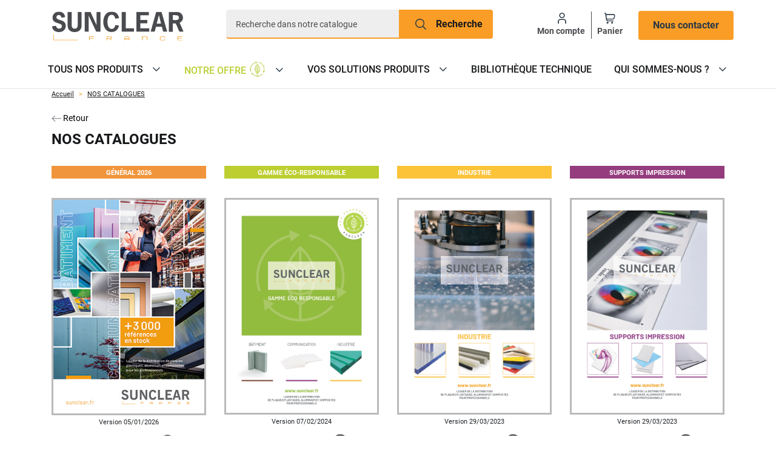

--- FILE ---
content_type: text/html; charset=utf-8
request_url: https://www.sunclear.fr/content/58-nos-catalogues
body_size: 219056
content:
<!doctype html>
<html lang="fr">

<head>
  
    
  <meta charset="utf-8">


  <meta http-equiv="x-ua-compatible" content="ie=edge">



  <title>Catalogues SUNCLEAR | Pour les professionnels</title>
  <script data-keepinline="true">
    var ajaxGetProductUrl = '//www.sunclear.fr/module/cdc_googletagmanager/async';
    var ajaxShippingEvent = 1;
    var ajaxPaymentEvent = 1;

/* datalayer */
dataLayer = window.dataLayer || [];
    let cdcDatalayer = {"pageCategory":"cms","event":null,"ecommerce":{"currency":"EUR"},"userLogged":0,"userId":"guest_345957","google_tag_params":{"ecomm_pagetype":"other"}};
    dataLayer.push(cdcDatalayer);

/* call to GTM Tag override for server side external */
(function(w,d,s,l,i){w[l]=w[l]||[];w[l].push({'gtm.start':
new Date().getTime(),event:'gtm.js'});var f=d.getElementsByTagName(s)[0],
j=d.createElement(s),dl=l!='dataLayer'?'&l='+l:'';j.async=true;j.src=
'https://app.sunclear.fr/vb9gfhy6ic8pu12.js?id='+i.replace(/^GTM-/,'')+dl;f.parentNode.insertBefore(j,f);
})(window,document,'script','dataLayer','GTM-TF97V6B');

/* async call to avoid cache system for dynamic data */
dataLayer.push({
  'event': 'datalayer_ready'
});
</script>

  <meta name="description" content="Retrouvez nos catalogues en version numérique.">
  <meta name="keywords" content="">
        
      <link rel="canonical" href="https://www.sunclear.fr/content/58-nos-catalogues">
    
                    <link rel="alternate" href="https://www.sunclear.fr/content/58-nos-catalogues" hreflang="fr">
              <link rel="alternate" href="https://www.sunclear.es/index.php?controller=cms_rule&amp;id=58&amp;rewrite=nuestros-catalogos&amp;meta_keywords=&amp;meta_title=nuestros-catalogos" hreflang="es-es">
              <link rel="alternate" href="https://www.sunclear.it/index.php?controller=cms_rule&amp;id=58&amp;rewrite=nostri-cataloghi&amp;meta_keywords=&amp;meta_title=cataloghi" hreflang="it-it">
              
  
<meta property="og:title" content="Catalogues SUNCLEAR | Pour les professionnels"/>
<meta property="og:description" content="Retrouvez nos catalogues en version numérique."/>
<meta property="og:type" content="website"/>
<meta property="og:url" content="https://www.sunclear.fr/content/58-nos-catalogues"/>
<meta property="og:site_name" content="SUNCLEAR France"/>

    <meta property="og:image" content="https://www.sunclear.fr/img/sunclear-logo-1579519484.jpg"/>
<script type="application/ld+json">
{
    "@context" : "https://schema.org",
    "@type" : "Organization",
    "name" : "SUNCLEAR France",
    "url" : "https://www.sunclear.fr/",
    "logo" : {
        "@type":"ImageObject",
        "url":"https://www.sunclear.fr/img/sunclear-logo-1579519484.jpg"
    }
}
</script>

<script type="application/ld+json">
{
    "@context":"https://schema.org",
    "@type":"WebPage",
    "isPartOf": {
        "@type":"WebSite",
        "url":  "https://www.sunclear.fr/",
        "name": "SUNCLEAR France"
    },
    "name": "Catalogues SUNCLEAR | Pour les professionnels",
    "url":  "https://www.sunclear.fr/content/58-nos-catalogues"
}

</script>
<script type="application/ld+json">
    {
    "@context": "https://schema.org",
    "@type": "BreadcrumbList",
    "itemListElement": [
        {
    "@type": "ListItem",
    "position": 1,
    "name": "Accueil",
    "item": "https://www.sunclear.fr/"
    },        {
    "@type": "ListItem",
    "position": 2,
    "name": "NOS CATALOGUES",
    "item": "https://www.sunclear.fr/content/58-nos-catalogues"
    }    ]
    }
    </script>
  


  <meta name="viewport" content="width=device-width, initial-scale=1">



  <link rel="preconnect" href="https://static.axept.io" crossorigin>
  <link rel="preconnect" href="https://fonts.gstatic.com" crossorigin>
  <link rel="preload" as="style" onload="this.onload=null;this.rel='stylesheet'" href="/themes/sunclear-child/assets/css/font.css">
<noscript>
  <link rel="stylesheet" href="/themes/sunclear-child/assets/css/font.css">
</noscript>



  <link rel="icon" type="image/vnd.microsoft.icon" href="https://www.sunclear.fr/img/favicon.ico?1575389129">
  <link rel="shortcut icon" type="image/x-icon" href="https://www.sunclear.fr/img/favicon.ico?1575389129">



    


  	  <script type="text/javascript">
        var LM_MEDIA_CHOICE_PRODUCT = "Choisissez un produit";
        var LM_MEDIA_CHOICE_SUBFAMILY = "Choisissez une sous-famille";
        var LM_MEDIA_URL = "https:\/\/www.sunclear.fr\/gestion-documentaire";
        var etsSeoFo = {"currentController":"cms","conf":{"removeId":false}};
        var lmblogConfig = {"categoryId":null,"ajaxUrl":"https:\/\/www.sunclear.fr\/module\/lmblog\/ajax","frontUrl":"https:\/\/www.sunclear.fr\/content\/58-nos-catalogues"};
        var lmblogTranslations = {"showing_0_articles":"Affichage de 0 article","showing_total_articles":"Affichage de %total% articles","showing_from_to_of_total_articles":"Affichage de %from% \u00e0 %to% sur %total% articles","error_sort_change":"Erreur lors du changement de tri. Veuillez r\u00e9essayer.","error_page_change":"Erreur lors du changement de page. Veuillez r\u00e9essayer.","error_search":"Erreur lors de la recherche. Veuillez r\u00e9essayer."};
        var prestashop = {"cart":{"products":[],"totals":{"total":{"type":"total","label":"Total","amount":0,"value":"0,00\u00a0\u20ac"},"total_including_tax":{"type":"total","label":"Total TTC","amount":0,"value":"0,00\u00a0\u20ac"},"total_excluding_tax":{"type":"total","label":"Total HT :","amount":0,"value":"0,00\u00a0\u20ac"}},"subtotals":{"products":{"type":"products","label":"Sous-total","amount":0,"value":"0,00\u00a0\u20ac"},"discounts":null,"shipping":{"type":"shipping","label":"Livraison","amount":0,"value":""},"tax":null},"products_count":0,"summary_string":"0 articles","vouchers":{"allowed":0,"added":[]},"discounts":[],"minimalPurchase":0,"minimalPurchaseRequired":""},"currency":{"id":1,"name":"Euro","iso_code":"EUR","iso_code_num":"978","sign":"\u20ac"},"customer":{"lastname":null,"firstname":null,"email":null,"birthday":null,"newsletter":null,"newsletter_date_add":null,"optin":null,"website":null,"company":null,"siret":null,"ape":null,"is_logged":false,"gender":{"type":null,"name":null},"addresses":[]},"country":{"id_zone":"1","id_currency":"0","call_prefix":"33","iso_code":"FR","active":"0","contains_states":"0","need_identification_number":"0","need_zip_code":"1","zip_code_format":"NNNNN","display_tax_label":"1","name":"France","id":8},"language":{"name":"Fran\u00e7ais (French)","iso_code":"fr","locale":"fr-FR","language_code":"fr","active":"1","is_rtl":"0","date_format_lite":"d\/m\/Y","date_format_full":"d\/m\/Y H:i:s","id":1},"page":{"title":"","canonical":"https:\/\/www.sunclear.fr\/content\/58-nos-catalogues","meta":{"title":"Catalogues SUNCLEAR | Pour les professionnels","description":"Retrouvez nos catalogues en version num\u00e9rique.","keywords":"","robots":"index"},"page_name":"cms","body_classes":{"lang-fr":true,"lang-rtl":false,"country-FR":true,"currency-EUR":true,"layout-full-width":true,"page-cms":true,"tax-display-enabled":true,"page-customer-account":false,"cms-id-58":true,"has-banner":false},"admin_notifications":[],"password-policy":{"feedbacks":{"0":"Tr\u00e8s faible","1":"Faible","2":"Moyenne","3":"Fort","4":"Tr\u00e8s fort","Straight rows of keys are easy to guess":"Les suites de touches sur le clavier sont faciles \u00e0 deviner","Short keyboard patterns are easy to guess":"Les mod\u00e8les courts sur le clavier sont faciles \u00e0 deviner.","Use a longer keyboard pattern with more turns":"Utilisez une combinaison de touches plus longue et plus complexe.","Repeats like \"aaa\" are easy to guess":"Les r\u00e9p\u00e9titions (ex. : \"aaa\") sont faciles \u00e0 deviner.","Repeats like \"abcabcabc\" are only slightly harder to guess than \"abc\"":"Les r\u00e9p\u00e9titions (ex. : \"abcabcabc\") sont seulement un peu plus difficiles \u00e0 deviner que \"abc\".","Sequences like abc or 6543 are easy to guess":"Les s\u00e9quences (ex. : abc ou 6543) sont faciles \u00e0 deviner.","Recent years are easy to guess":"Les ann\u00e9es r\u00e9centes sont faciles \u00e0 deviner.","Dates are often easy to guess":"Les dates sont souvent faciles \u00e0 deviner.","This is a top-10 common password":"Ce mot de passe figure parmi les 10 mots de passe les plus courants.","This is a top-100 common password":"Ce mot de passe figure parmi les 100 mots de passe les plus courants.","This is a very common password":"Ceci est un mot de passe tr\u00e8s courant.","This is similar to a commonly used password":"Ce mot de passe est similaire \u00e0 un mot de passe couramment utilis\u00e9.","A word by itself is easy to guess":"Un mot seul est facile \u00e0 deviner.","Names and surnames by themselves are easy to guess":"Les noms et les surnoms seuls sont faciles \u00e0 deviner.","Common names and surnames are easy to guess":"Les noms et les pr\u00e9noms courants sont faciles \u00e0 deviner.","Use a few words, avoid common phrases":"Utilisez quelques mots, \u00e9vitez les phrases courantes.","No need for symbols, digits, or uppercase letters":"Pas besoin de symboles, de chiffres ou de majuscules.","Avoid repeated words and characters":"\u00c9viter de r\u00e9p\u00e9ter les mots et les caract\u00e8res.","Avoid sequences":"\u00c9viter les s\u00e9quences.","Avoid recent years":"\u00c9vitez les ann\u00e9es r\u00e9centes.","Avoid years that are associated with you":"\u00c9vitez les ann\u00e9es qui vous sont associ\u00e9es.","Avoid dates and years that are associated with you":"\u00c9vitez les dates et les ann\u00e9es qui vous sont associ\u00e9es.","Capitalization doesn't help very much":"Les majuscules ne sont pas tr\u00e8s utiles.","All-uppercase is almost as easy to guess as all-lowercase":"Un mot de passe tout en majuscules est presque aussi facile \u00e0 deviner qu'un mot de passe tout en minuscules.","Reversed words aren't much harder to guess":"Les mots invers\u00e9s ne sont pas beaucoup plus difficiles \u00e0 deviner.","Predictable substitutions like '@' instead of 'a' don't help very much":"Les substitutions pr\u00e9visibles comme '\"@\" au lieu de \"a\" n'aident pas beaucoup.","Add another word or two. Uncommon words are better.":"Ajoutez un autre mot ou deux. Pr\u00e9f\u00e9rez les mots peu courants."}}},"shop":{"name":"SUNCLEAR France","logo":"https:\/\/www.sunclear.fr\/img\/sunclear-logo-1579519484.jpg","stores_icon":"https:\/\/www.sunclear.fr\/img\/logo_stores.png","favicon":"https:\/\/www.sunclear.fr\/img\/favicon.ico"},"core_js_public_path":"\/themes\/","urls":{"base_url":"https:\/\/www.sunclear.fr\/","current_url":"https:\/\/www.sunclear.fr\/content\/58-nos-catalogues","shop_domain_url":"https:\/\/www.sunclear.fr","img_ps_url":"https:\/\/www.sunclear.fr\/img\/","img_cat_url":"https:\/\/www.sunclear.fr\/img\/c\/","img_lang_url":"https:\/\/www.sunclear.fr\/img\/l\/","img_prod_url":"https:\/\/www.sunclear.fr\/img\/p\/","img_manu_url":"https:\/\/www.sunclear.fr\/img\/m\/","img_sup_url":"https:\/\/www.sunclear.fr\/img\/su\/","img_ship_url":"https:\/\/www.sunclear.fr\/img\/s\/","img_store_url":"https:\/\/www.sunclear.fr\/img\/st\/","img_col_url":"https:\/\/www.sunclear.fr\/img\/co\/","img_url":"https:\/\/www.sunclear.fr\/themes\/classic-rocket\/assets\/img\/","css_url":"https:\/\/www.sunclear.fr\/themes\/classic-rocket\/assets\/css\/","js_url":"https:\/\/www.sunclear.fr\/themes\/classic-rocket\/assets\/js\/","pic_url":"https:\/\/www.sunclear.fr\/upload\/","theme_assets":"https:\/\/www.sunclear.fr\/themes\/classic-rocket\/assets\/","theme_dir":"https:\/\/www.sunclear.fr\/themes\/sunclear-child\/","child_theme_assets":"https:\/\/www.sunclear.fr\/themes\/sunclear-child\/assets\/","child_img_url":"https:\/\/www.sunclear.fr\/themes\/sunclear-child\/assets\/img\/","child_css_url":"https:\/\/www.sunclear.fr\/themes\/sunclear-child\/assets\/css\/","child_js_url":"https:\/\/www.sunclear.fr\/themes\/sunclear-child\/assets\/js\/","pages":{"address":"https:\/\/www.sunclear.fr\/adresse","addresses":"https:\/\/www.sunclear.fr\/adresses","authentication":"https:\/\/www.sunclear.fr\/connexion","manufacturer":"https:\/\/www.sunclear.fr\/brands","cart":"https:\/\/www.sunclear.fr\/panier","category":"https:\/\/www.sunclear.fr\/index.php?controller=category","cms":"https:\/\/www.sunclear.fr\/index.php?controller=cms","contact":"https:\/\/www.sunclear.fr\/nous-contacter","discount":"https:\/\/www.sunclear.fr\/reduction","guest_tracking":"https:\/\/www.sunclear.fr\/suivi-commande-invite","history":"https:\/\/www.sunclear.fr\/historique-commandes","identity":"https:\/\/www.sunclear.fr\/identite","index":"https:\/\/www.sunclear.fr\/","my_account":"https:\/\/www.sunclear.fr\/mon-compte","order_confirmation":"https:\/\/www.sunclear.fr\/confirmation-commande","order_detail":"https:\/\/www.sunclear.fr\/index.php?controller=order-detail","order_follow":"https:\/\/www.sunclear.fr\/suivi-commande","order":"https:\/\/www.sunclear.fr\/commande","order_return":"https:\/\/www.sunclear.fr\/index.php?controller=order-return","order_slip":"https:\/\/www.sunclear.fr\/avoirs","pagenotfound":"https:\/\/www.sunclear.fr\/page-introuvable","password":"https:\/\/www.sunclear.fr\/recuperation-mot-de-passe","pdf_invoice":"https:\/\/www.sunclear.fr\/index.php?controller=pdf-invoice","pdf_order_return":"https:\/\/www.sunclear.fr\/index.php?controller=pdf-order-return","pdf_order_slip":"https:\/\/www.sunclear.fr\/index.php?controller=pdf-order-slip","prices_drop":"https:\/\/www.sunclear.fr\/promotions","product":"https:\/\/www.sunclear.fr\/index.php?controller=product","registration":"https:\/\/www.sunclear.fr\/index.php?controller=registration","search":"https:\/\/www.sunclear.fr\/recherche","sitemap":"https:\/\/www.sunclear.fr\/plan-site","stores":"https:\/\/www.sunclear.fr\/magasins","supplier":"https:\/\/www.sunclear.fr\/fournisseur","new_products":"https:\/\/www.sunclear.fr\/nouveaux-produits","brands":"https:\/\/www.sunclear.fr\/brands","register":"https:\/\/www.sunclear.fr\/index.php?controller=registration","order_login":"https:\/\/www.sunclear.fr\/commande?login=1"},"alternative_langs":{"fr":"https:\/\/www.sunclear.fr\/content\/58-nos-catalogues","es-es":"https:\/\/www.sunclear.es\/index.php?controller=cms_rule&id=58&rewrite=nuestros-catalogos&meta_keywords=&meta_title=nuestros-catalogos","it-it":"https:\/\/www.sunclear.it\/index.php?controller=cms_rule&id=58&rewrite=nostri-cataloghi&meta_keywords=&meta_title=cataloghi"},"actions":{"logout":"https:\/\/www.sunclear.fr\/?mylogout="},"no_picture_image":{"bySize":{"small_default":{"url":"https:\/\/www.sunclear.fr\/img\/p\/fr-default-small_default.jpg","width":98,"height":98},"cart_default":{"url":"https:\/\/www.sunclear.fr\/img\/p\/fr-default-cart_default.jpg","width":125,"height":125},"pdt_180":{"url":"https:\/\/www.sunclear.fr\/img\/p\/fr-default-pdt_180.jpg","width":180,"height":180},"home_default":{"url":"https:\/\/www.sunclear.fr\/img\/p\/fr-default-home_default.jpg","width":250,"height":250},"pdt_300":{"url":"https:\/\/www.sunclear.fr\/img\/p\/fr-default-pdt_300.jpg","width":300,"height":300},"pdt_360":{"url":"https:\/\/www.sunclear.fr\/img\/p\/fr-default-pdt_360.jpg","width":360,"height":360},"medium_default":{"url":"https:\/\/www.sunclear.fr\/img\/p\/fr-default-medium_default.jpg","width":452,"height":452},"pdt_540":{"url":"https:\/\/www.sunclear.fr\/img\/p\/fr-default-pdt_540.jpg","width":540,"height":540},"large_default":{"url":"https:\/\/www.sunclear.fr\/img\/p\/fr-default-large_default.jpg","width":800,"height":800}},"small":{"url":"https:\/\/www.sunclear.fr\/img\/p\/fr-default-small_default.jpg","width":98,"height":98},"medium":{"url":"https:\/\/www.sunclear.fr\/img\/p\/fr-default-pdt_300.jpg","width":300,"height":300},"large":{"url":"https:\/\/www.sunclear.fr\/img\/p\/fr-default-large_default.jpg","width":800,"height":800},"legend":""}},"configuration":{"display_taxes_label":true,"display_prices_tax_incl":false,"is_catalog":false,"show_prices":true,"opt_in":{"partner":true},"quantity_discount":{"type":"discount","label":"Remise sur prix unitaire"},"voucher_enabled":0,"return_enabled":0},"field_required":[],"breadcrumb":{"links":[{"title":"Accueil","url":"https:\/\/www.sunclear.fr\/"},{"title":"NOS CATALOGUES","url":"https:\/\/www.sunclear.fr\/content\/58-nos-catalogues"}],"count":2},"link":{"protocol_link":"https:\/\/","protocol_content":"https:\/\/"},"time":1769253281,"static_token":"acaaad473c5f4ffbc70c5161616d231a","token":"79e743a47fa032ae68542fd29653e751","debug":false,"modules":{"sunclearerp":null}};
        var sunclear_carrier_enl = "17";
      </script>
		<link rel="stylesheet" href="https://www.sunclear.fr/themes/sunclear-child/assets/css/print.css" media="print">
		<link rel="stylesheet" href="https://www.sunclear.fr/themes/sunclear-child/assets/cache/theme-4782e387.css" media="all">
	
	
	<script src="https://www.sunclear.fr/themes/sunclear-child/assets/cache/head-57b07486.js" ></script>


        <link rel="preload" href="/modules/creativeelements/views/lib/ceicons/fonts/ceicons.woff2?8goggd" as="font" type="font/woff2" crossorigin>
        


  <style>.ets_mm_megamenu .mm_menus_li .h4,
.ets_mm_megamenu .mm_menus_li .h5,
.ets_mm_megamenu .mm_menus_li .h6,
.ets_mm_megamenu .mm_menus_li .h1,
.ets_mm_megamenu .mm_menus_li .h2,
.ets_mm_megamenu .mm_menus_li .h3,
.ets_mm_megamenu .mm_menus_li .h4 *:not(i),
.ets_mm_megamenu .mm_menus_li .h5 *:not(i),
.ets_mm_megamenu .mm_menus_li .h6 *:not(i),
.ets_mm_megamenu .mm_menus_li .h1 *:not(i),
.ets_mm_megamenu .mm_menus_li .h2 *:not(i),
.ets_mm_megamenu .mm_menus_li .h3 *:not(i),
.ets_mm_megamenu .mm_menus_li > a{
    font-family: inherit;
}
.ets_mm_megamenu *:not(.fa):not(i){
    font-family: 'Roboto';
}

.ets_mm_block *{
    font-size: 12px;
}

@media (min-width: 1440px){
/*layout 1*/
    .ets_mm_megamenu.layout_layout1{
        background: #ffffff;
    }
    .layout_layout1 .ets_mm_megamenu_content{
      background: linear-gradient(#FFFFFF, #F2F2F2) repeat scroll 0 0 rgba(0, 0, 0, 0);
      background: -webkit-linear-gradient(#FFFFFF, #F2F2F2) repeat scroll 0 0 rgba(0, 0, 0, 0);
      background: -o-linear-gradient(#FFFFFF, #F2F2F2) repeat scroll 0 0 rgba(0, 0, 0, 0);
    }
    .ets_mm_megamenu.layout_layout1:not(.ybc_vertical_menu) .mm_menus_ul{
         background: #ffffff;
    }

    #header .layout_layout1:not(.ybc_vertical_menu) .mm_menus_li > a,
    .layout_layout1 .ybc-menu-vertical-button,
    .layout_layout1 .mm_extra_item *{
        color: #17181A
    }
    .layout_layout1 .ybc-menu-vertical-button .ybc-menu-button-toggle_icon_default .icon-bar{
        background-color: #17181A
    }
    .layout_layout1:not(.click_open_submenu) .mm_menus_li:hover > a,
    .layout_layout1.click_open_submenu .mm_menus_li.open_li > a,
    .layout_layout1 .mm_menus_li.active > a,
    #header .layout_layout1:not(.click_open_submenu) .mm_menus_li:hover > a,
    #header .layout_layout1.click_open_submenu .mm_menus_li.open_li > a,
    #header .layout_layout1 .mm_menus_li.menu_hover > a,
    .layout_layout1:hover .ybc-menu-vertical-button,
    .layout_layout1 .mm_extra_item button[type="submit"]:hover i,
    #header .layout_layout1 .mm_menus_li.active > a{
        color: #9A4A00;
    }

    .layout_layout1:not(.ybc_vertical_menu):not(.click_open_submenu) .mm_menus_li > a:before,
    .layout_layout1:not(.ybc_vertical_menu).click_open_submenu .mm_menus_li.open_li > a:before,
    .layout_layout1.ybc_vertical_menu:hover .ybc-menu-vertical-button:before,
    .layout_layout1:hover .ybc-menu-vertical-button .ybc-menu-button-toggle_icon_default .icon-bar,
    .ybc-menu-vertical-button.layout_layout1:hover{background-color: #9A4A00;}

    .layout_layout1:not(.ybc_vertical_menu):not(.click_open_submenu) .mm_menus_li:hover > a,
    .layout_layout1:not(.ybc_vertical_menu).click_open_submenu .mm_menus_li.open_li > a,
    .layout_layout1:not(.ybc_vertical_menu) .mm_menus_li.menu_hover > a,
    .ets_mm_megamenu.layout_layout1.ybc_vertical_menu:hover,
    #header .layout_layout1:not(.ybc_vertical_menu):not(.click_open_submenu) .mm_menus_li:hover > a,
    #header .layout_layout1:not(.ybc_vertical_menu).click_open_submenu .mm_menus_li.open_li > a,
    #header .layout_layout1:not(.ybc_vertical_menu) .mm_menus_li.menu_hover > a,
    .ets_mm_megamenu.layout_layout1.ybc_vertical_menu:hover{
        background: transparent;
    }

    .layout_layout1.ets_mm_megamenu .mm_columns_ul,
    .layout_layout1.ybc_vertical_menu .mm_menus_ul{
        /* background-color: #ffffff; */
    }
    #header .layout_layout1 .ets_mm_block_content a,
    #header .layout_layout1 .ets_mm_block_content p,
    .layout_layout1.ybc_vertical_menu .mm_menus_li > a,
    #header .layout_layout1.ybc_vertical_menu .mm_menus_li > a{
        color: #ffffff;
    }

    .layout_layout1 .mm_columns_ul .h1,
    .layout_layout1 .mm_columns_ul .h2,
    .layout_layout1 .mm_columns_ul .h3,
    .layout_layout1 .mm_columns_ul .h4,
    .layout_layout1 .mm_columns_ul .h5,
    .layout_layout1 .mm_columns_ul .h6,
    .layout_layout1 .mm_columns_ul .ets_mm_block > .h1 a,
    .layout_layout1 .mm_columns_ul .ets_mm_block > .h2 a,
    .layout_layout1 .mm_columns_ul .ets_mm_block > .h3 a,
    .layout_layout1 .mm_columns_ul .ets_mm_block > .h4 a,
    .layout_layout1 .mm_columns_ul .ets_mm_block > .h5 a,
    .layout_layout1 .mm_columns_ul .ets_mm_block > .h6 a,
    #header .layout_layout1 .mm_columns_ul .ets_mm_block > .h1 a,
    #header .layout_layout1 .mm_columns_ul .ets_mm_block > .h2 a,
    #header .layout_layout1 .mm_columns_ul .ets_mm_block > .h3 a,
    #header .layout_layout1 .mm_columns_ul .ets_mm_block > .h4 a,
    #header .layout_layout1 .mm_columns_ul .ets_mm_block > .h5 a,
    #header .layout_layout1 .mm_columns_ul .ets_mm_block > .h6 a,
    .layout_layout1 .mm_columns_ul .h1,
    .layout_layout1 .mm_columns_ul .h2,
    .layout_layout1 .mm_columns_ul .h3,
    .layout_layout1 .mm_columns_ul .h4,
    .layout_layout1 .mm_columns_ul .h5,
    .layout_layout1 .mm_columns_ul .h6{
        color: #797D86 ;
    }.


    .layout_layout1 li:hover > a,
    .layout_layout1 li > a:hover,
    .layout_layout1 .mm_tabs_li.open .mm_tab_toggle_title,
    .layout_layout1 .mm_tabs_li.open .mm_tab_toggle_title a,
    .layout_layout1 .mm_tabs_li:hover .mm_tab_toggle_title,
    .layout_layout1 .mm_tabs_li:hover .mm_tab_toggle_title a,
    #header .layout_layout1 .mm_tabs_li.open .mm_tab_toggle_title,
    #header .layout_layout1 .mm_tabs_li.open .mm_tab_toggle_title a,
    #header .layout_layout1 .mm_tabs_li:hover .mm_tab_toggle_title,
    #header .layout_layout1 .mm_tabs_li:hover .mm_tab_toggle_title a,
    .layout_layout1.ybc_vertical_menu .mm_menus_li > a,
    #header .layout_layout1 li:hover > a,
    .layout_layout1.ybc_vertical_menu:not(.click_open_submenu) .mm_menus_li:hover > a,
    .layout_layout1.ybc_vertical_menu.click_open_submenu .mm_menus_li.open_li > a,
    #header .layout_layout1.ybc_vertical_menu:not(.click_open_submenu) .mm_menus_li:hover > a,
    #header .layout_layout1.ybc_vertical_menu.click_open_submenu .mm_menus_li.open_li > a,
    #header .layout_layout1 .mm_columns_ul .mm_block_type_product .product-title > a:hover,
    #header .layout_layout1 li > a:hover{color: #ffffff;}


/*end layout 1*/


    /*layout 2*/
    .ets_mm_megamenu.layout_layout2{
        background-color: #3cabdb;
    }

    #header .layout_layout2:not(.ybc_vertical_menu) .mm_menus_li > a,
    .layout_layout2 .ybc-menu-vertical-button,
    .layout_layout2 .mm_extra_item *{
        color: #ffffff
    }
    .layout_layout2 .ybc-menu-vertical-button .ybc-menu-button-toggle_icon_default .icon-bar{
        background-color: #ffffff
    }
    .layout_layout2:not(.ybc_vertical_menu):not(.click_open_submenu) .mm_menus_li:hover > a,
    .layout_layout2:not(.ybc_vertical_menu).click_open_submenu .mm_menus_li.open_li > a,
    .layout_layout2:not(.ybc_vertical_menu) .mm_menus_li.active > a,
    #header .layout_layout2:not(.ybc_vertical_menu):not(.click_open_submenu) .mm_menus_li:hover > a,
    #header .layout_layout2:not(.ybc_vertical_menu).click_open_submenu .mm_menus_li.open_li > a,
    .layout_layout2:hover .ybc-menu-vertical-button,
    .layout_layout2 .mm_extra_item button[type="submit"]:hover i,
    #header .layout_layout2:not(.ybc_vertical_menu) .mm_menus_li.active > a{color: #ffffff;}

    .layout_layout2:hover .ybc-menu-vertical-button .ybc-menu-button-toggle_icon_default .icon-bar{
        background-color: #ffffff;
    }
    .layout_layout2:not(.ybc_vertical_menu):not(.click_open_submenu) .mm_menus_li:hover > a,
    .layout_layout2:not(.ybc_vertical_menu).click_open_submenu .mm_menus_li.open_li > a,
    #header .layout_layout2:not(.ybc_vertical_menu):not(.click_open_submenu) .mm_menus_li:hover > a,
    #header .layout_layout2:not(.ybc_vertical_menu).click_open_submenu .mm_menus_li.open_li > a,
    .ets_mm_megamenu.layout_layout2.ybc_vertical_menu:hover{
        background-color: #50b4df;
    }

    .layout_layout2.ets_mm_megamenu .mm_columns_ul,
    .layout_layout2.ybc_vertical_menu .mm_menus_ul{
        background-color: #ffffff;
    }
    #header .layout_layout2 .ets_mm_block_content a,
    .layout_layout2.ybc_vertical_menu .mm_menus_li > a,
    #header .layout_layout2.ybc_vertical_menu .mm_menus_li > a,
    #header .layout_layout2 .ets_mm_block_content p{
        color: #666666;
    }

    .layout_layout2 .mm_columns_ul .h1,
    .layout_layout2 .mm_columns_ul .h2,
    .layout_layout2 .mm_columns_ul .h3,
    .layout_layout2 .mm_columns_ul .h4,
    .layout_layout2 .mm_columns_ul .h5,
    .layout_layout2 .mm_columns_ul .h6,
    .layout_layout2 .mm_columns_ul .ets_mm_block > .h1 a,
    .layout_layout2 .mm_columns_ul .ets_mm_block > .h2 a,
    .layout_layout2 .mm_columns_ul .ets_mm_block > .h3 a,
    .layout_layout2 .mm_columns_ul .ets_mm_block > .h4 a,
    .layout_layout2 .mm_columns_ul .ets_mm_block > .h5 a,
    .layout_layout2 .mm_columns_ul .ets_mm_block > .h6 a,
    #header .layout_layout2 .mm_columns_ul .ets_mm_block > .h1 a,
    #header .layout_layout2 .mm_columns_ul .ets_mm_block > .h2 a,
    #header .layout_layout2 .mm_columns_ul .ets_mm_block > .h3 a,
    #header .layout_layout2 .mm_columns_ul .ets_mm_block > .h4 a,
    #header .layout_layout2 .mm_columns_ul .ets_mm_block > .h5 a,
    #header .layout_layout2 .mm_columns_ul .ets_mm_block > .h6 a,
    .layout_layout2 .mm_columns_ul .h1,
    .layout_layout2 .mm_columns_ul .h2,
    .layout_layout2 .mm_columns_ul .h3,
    .layout_layout2 .mm_columns_ul .h4,
    .layout_layout2 .mm_columns_ul .h5,
    .layout_layout2 .mm_columns_ul .h6{
        color: #414141;
    }


    .layout_layout2 li:hover > a,
    .layout_layout2 li > a:hover,
    .layout_layout2 .mm_tabs_li.open .mm_tab_toggle_title,
    .layout_layout2 .mm_tabs_li.open .mm_tab_toggle_title a,
    .layout_layout2 .mm_tabs_li:hover .mm_tab_toggle_title,
    .layout_layout2 .mm_tabs_li:hover .mm_tab_toggle_title a,
    #header .layout_layout2 .mm_tabs_li.open .mm_tab_toggle_title,
    #header .layout_layout2 .mm_tabs_li.open .mm_tab_toggle_title a,
    #header .layout_layout2 .mm_tabs_li:hover .mm_tab_toggle_title,
    #header .layout_layout2 .mm_tabs_li:hover .mm_tab_toggle_title a,
    #header .layout_layout2 li:hover > a,
    .layout_layout2.ybc_vertical_menu .mm_menus_li > a,
    .layout_layout2.ybc_vertical_menu:not(.click_open_submenu) .mm_menus_li:hover > a,
    .layout_layout2.ybc_vertical_menu.click_open_submenu .mm_menus_li.open_li > a,
    #header .layout_layout2.ybc_vertical_menu:not(.click_open_submenu) .mm_menus_li:hover > a,
    #header .layout_layout2.ybc_vertical_menu.click_open_submenu.open_li .mm_menus_li > a,
    #header .layout_layout2 .mm_columns_ul .mm_block_type_product .product-title > a:hover,
    #header .layout_layout2 li > a:hover{color: #fc4444;}



    /*layout 3*/
    .ets_mm_megamenu.layout_layout3,
    .layout_layout3 .mm_tab_li_content{
        background-color: #333333;

    }
    #header .layout_layout3:not(.ybc_vertical_menu) .mm_menus_li > a,
    .layout_layout3 .ybc-menu-vertical-button,
    .layout_layout3 .mm_extra_item *{
        color: #ffffff
    }
    .layout_layout3 .ybc-menu-vertical-button .ybc-menu-button-toggle_icon_default .icon-bar{
        background-color: #ffffff
    }
    .layout_layout3:not(.click_open_submenu) .mm_menus_li:hover > a,
    .layout_layout3.click_open_submenu .mm_menus_li.open_li > a,
    .layout_layout3 .mm_menus_li.active > a,
    .layout_layout3 .mm_extra_item button[type="submit"]:hover i,
    #header .layout_layout3:not(.click_open_submenu) .mm_menus_li:hover > a,
    #header .layout_layout3.click_open_submenu .mm_menus_li.open_li > a,
    #header .layout_layout3 .mm_menus_li.active > a,
    .layout_layout3:hover .ybc-menu-vertical-button,
    .layout_layout3:hover .ybc-menu-vertical-button .ybc-menu-button-toggle_icon_default .icon-bar{
        color: #ffffff;
    }

    .layout_layout3:not(.ybc_vertical_menu):not(.click_open_submenu) .mm_menus_li:hover > a,
    .layout_layout3:not(.ybc_vertical_menu).click_open_submenu .mm_menus_li.open_li > a,
    #header .layout_layout3:not(.ybc_vertical_menu):not(.click_open_submenu) .mm_menus_li:hover > a,
    #header .layout_layout3:not(.ybc_vertical_menu).click_open_submenu .mm_menus_li.open_li > a,
    .ets_mm_megamenu.layout_layout3.ybc_vertical_menu:hover,
    .layout_layout3 .mm_tabs_li.open .mm_columns_contents_ul,
    .layout_layout3 .mm_tabs_li.open .mm_tab_li_content {
        background-color: #000000;
    }
    .layout_layout3 .mm_tabs_li.open.mm_tabs_has_content .mm_tab_li_content .mm_tab_name::before{
        border-right-color: #000000;
    }
    .layout_layout3.ets_mm_megamenu .mm_columns_ul,
    .ybc_vertical_menu.layout_layout3 .mm_menus_ul.ets_mn_submenu_full_height .mm_menus_li:hover a::before,
    .layout_layout3.ybc_vertical_menu .mm_menus_ul{
        background-color: #000000;
        border-color: #000000;
    }
    #header .layout_layout3 .ets_mm_block_content a,
    #header .layout_layout3 .ets_mm_block_content p,
    .layout_layout3.ybc_vertical_menu .mm_menus_li > a,
    #header .layout_layout3.ybc_vertical_menu .mm_menus_li > a{
        color: #dcdcdc;
    }

    .layout_layout3 .mm_columns_ul .h1,
    .layout_layout3 .mm_columns_ul .h2,
    .layout_layout3 .mm_columns_ul .h3,
    .layout_layout3 .mm_columns_ul .h4,
    .layout_layout3 .mm_columns_ul .h5,
    .layout_layout3 .mm_columns_ul .h6,
    .layout_layout3 .mm_columns_ul .ets_mm_block > .h1 a,
    .layout_layout3 .mm_columns_ul .ets_mm_block > .h2 a,
    .layout_layout3 .mm_columns_ul .ets_mm_block > .h3 a,
    .layout_layout3 .mm_columns_ul .ets_mm_block > .h4 a,
    .layout_layout3 .mm_columns_ul .ets_mm_block > .h5 a,
    .layout_layout3 .mm_columns_ul .ets_mm_block > .h6 a,
    #header .layout_layout3 .mm_columns_ul .ets_mm_block > .h1 a,
    #header .layout_layout3 .mm_columns_ul .ets_mm_block > .h2 a,
    #header .layout_layout3 .mm_columns_ul .ets_mm_block > .h3 a,
    #header .layout_layout3 .mm_columns_ul .ets_mm_block > .h4 a,
    #header .layout_layout3 .mm_columns_ul .ets_mm_block > .h5 a,
    #header .layout_layout3 .mm_columns_ul .ets_mm_block > .h6 a,
    .layout_layout3 .mm_columns_ul .h1,
    .layout_layout3 .mm_columns_ul .h2,
    .layout_layout3 .mm_columns_ul .h3,
    .layout_layout3.ybc_vertical_menu:not(.click_open_submenu) .mm_menus_li:hover > a,
    .layout_layout3.ybc_vertical_menu.click_open_submenu .mm_menus_li.open_li > a,
    #header .layout_layout3.ybc_vertical_menu:not(.click_open_submenu) .mm_menus_li:hover > a,
    #header .layout_layout3.ybc_vertical_menu.click_open_submenu .mm_menus_li.open_li > a,
    .layout_layout3 .mm_columns_ul .h4,
    .layout_layout3 .mm_columns_ul .h5,
    .layout_layout3 .mm_columns_ul .h6{
        color: #ec4249;
    }


    .layout_layout3 li:hover > a,
    .layout_layout3 li > a:hover,
    .layout_layout3 .mm_tabs_li.open .mm_tab_toggle_title,
    .layout_layout3 .mm_tabs_li.open .mm_tab_toggle_title a,
    .layout_layout3 .mm_tabs_li:hover .mm_tab_toggle_title,
    .layout_layout3 .mm_tabs_li:hover .mm_tab_toggle_title a,
    #header .layout_layout3 .mm_tabs_li.open .mm_tab_toggle_title,
    #header .layout_layout3 .mm_tabs_li.open .mm_tab_toggle_title a,
    #header .layout_layout3 .mm_tabs_li:hover .mm_tab_toggle_title,
    #header .layout_layout3 .mm_tabs_li:hover .mm_tab_toggle_title a,
    #header .layout_layout3 li:hover > a,
    #header .layout_layout3 .mm_columns_ul .mm_block_type_product .product-title > a:hover,
    #header .layout_layout3 li > a:hover,
    .layout_layout3.ybc_vertical_menu .mm_menus_li > a,
    .layout_layout3 .has-sub .ets_mm_categories li > a:hover,
    #header .layout_layout3 .has-sub .ets_mm_categories li > a:hover{color: #fc4444;}


    /*layout 4*/

    .ets_mm_megamenu.layout_layout4{
        background-color: #ffffff;
    }
    .ets_mm_megamenu.layout_layout4:not(.ybc_vertical_menu) .mm_menus_ul{
         background: #ffffff;
    }

    #header .layout_layout4:not(.ybc_vertical_menu) .mm_menus_li > a,
    .layout_layout4 .ybc-menu-vertical-button,
    .layout_layout4 .mm_extra_item *{
        color: #333333
    }
    .layout_layout4 .ybc-menu-vertical-button .ybc-menu-button-toggle_icon_default .icon-bar{
        background-color: #333333
    }

    .layout_layout4:not(.click_open_submenu) .mm_menus_li:hover > a,
    .layout_layout4.click_open_submenu .mm_menus_li.open_li > a,
    .layout_layout4 .mm_menus_li.active > a,
    #header .layout_layout4:not(.click_open_submenu) .mm_menus_li:hover > a,
    #header .layout_layout4.click_open_submenu .mm_menus_li.open_li > a,
    .layout_layout4:hover .ybc-menu-vertical-button,
    #header .layout_layout4 .mm_menus_li.active > a{color: #ffffff;}

    .layout_layout4:hover .ybc-menu-vertical-button .ybc-menu-button-toggle_icon_default .icon-bar{
        background-color: #ffffff;
    }

    .layout_layout4:not(.ybc_vertical_menu):not(.click_open_submenu) .mm_menus_li:hover > a,
    .layout_layout4:not(.ybc_vertical_menu).click_open_submenu .mm_menus_li.open_li > a,
    .layout_layout4:not(.ybc_vertical_menu) .mm_menus_li.active > a,
    .layout_layout4:not(.ybc_vertical_menu) .mm_menus_li:hover > span,
    .layout_layout4:not(.ybc_vertical_menu) .mm_menus_li.active > span,
    #header .layout_layout4:not(.ybc_vertical_menu):not(.click_open_submenu) .mm_menus_li:hover > a,
    #header .layout_layout4:not(.ybc_vertical_menu).click_open_submenu .mm_menus_li.open_li > a,
    #header .layout_layout4:not(.ybc_vertical_menu) .mm_menus_li.active > a,
    .layout_layout4:not(.ybc_vertical_menu):not(.click_open_submenu) .mm_menus_li:hover > a,
    .layout_layout4:not(.ybc_vertical_menu).click_open_submenu .mm_menus_li.open_li > a,
    #header .layout_layout4:not(.ybc_vertical_menu):not(.click_open_submenu) .mm_menus_li:hover > a,
    #header .layout_layout4:not(.ybc_vertical_menu).click_open_submenu .mm_menus_li.open_li > a,
    .ets_mm_megamenu.layout_layout4.ybc_vertical_menu:hover,
    #header .layout_layout4 .mm_menus_li:hover > span,
    #header .layout_layout4 .mm_menus_li.active > span{
        background-color: #ec4249;
    }
    .layout_layout4 .ets_mm_megamenu_content {
      border-bottom-color: #ec4249;
    }

    .layout_layout4.ets_mm_megamenu .mm_columns_ul,
    .ybc_vertical_menu.layout_layout4 .mm_menus_ul .mm_menus_li:hover a::before,
    .layout_layout4.ybc_vertical_menu .mm_menus_ul{
        background-color: #ffffff;
    }
    #header .layout_layout4 .ets_mm_block_content a,
    .layout_layout4.ybc_vertical_menu .mm_menus_li > a,
    #header .layout_layout4.ybc_vertical_menu .mm_menus_li > a,
    #header .layout_layout4 .ets_mm_block_content p{
        color: #666666;
    }

    .layout_layout4 .mm_columns_ul .h1,
    .layout_layout4 .mm_columns_ul .h2,
    .layout_layout4 .mm_columns_ul .h3,
    .layout_layout4 .mm_columns_ul .h4,
    .layout_layout4 .mm_columns_ul .h5,
    .layout_layout4 .mm_columns_ul .h6,
    .layout_layout4 .mm_columns_ul .ets_mm_block > .h1 a,
    .layout_layout4 .mm_columns_ul .ets_mm_block > .h2 a,
    .layout_layout4 .mm_columns_ul .ets_mm_block > .h3 a,
    .layout_layout4 .mm_columns_ul .ets_mm_block > .h4 a,
    .layout_layout4 .mm_columns_ul .ets_mm_block > .h5 a,
    .layout_layout4 .mm_columns_ul .ets_mm_block > .h6 a,
    #header .layout_layout4 .mm_columns_ul .ets_mm_block > .h1 a,
    #header .layout_layout4 .mm_columns_ul .ets_mm_block > .h2 a,
    #header .layout_layout4 .mm_columns_ul .ets_mm_block > .h3 a,
    #header .layout_layout4 .mm_columns_ul .ets_mm_block > .h4 a,
    #header .layout_layout4 .mm_columns_ul .ets_mm_block > .h5 a,
    #header .layout_layout4 .mm_columns_ul .ets_mm_block > .h6 a,
    .layout_layout4 .mm_columns_ul .h1,
    .layout_layout4 .mm_columns_ul .h2,
    .layout_layout4 .mm_columns_ul .h3,
    .layout_layout4 .mm_columns_ul .h4,
    .layout_layout4 .mm_columns_ul .h5,
    .layout_layout4 .mm_columns_ul .h6{
        color: #414141;
    }

    .layout_layout4 li:hover > a,
    .layout_layout4 li > a:hover,
    .layout_layout4 .mm_tabs_li.open .mm_tab_toggle_title,
    .layout_layout4 .mm_tabs_li.open .mm_tab_toggle_title a,
    .layout_layout4 .mm_tabs_li:hover .mm_tab_toggle_title,
    .layout_layout4 .mm_tabs_li:hover .mm_tab_toggle_title a,
    #header .layout_layout4 .mm_tabs_li.open .mm_tab_toggle_title,
    #header .layout_layout4 .mm_tabs_li.open .mm_tab_toggle_title a,
    #header .layout_layout4 .mm_tabs_li:hover .mm_tab_toggle_title,
    #header .layout_layout4 .mm_tabs_li:hover .mm_tab_toggle_title a,
    #header .layout_layout4 li:hover > a,
    .layout_layout4.ybc_vertical_menu .mm_menus_li > a,
    .layout_layout4.ybc_vertical_menu:not(.click_open_submenu) .mm_menus_li:hover > a,
    .layout_layout4.ybc_vertical_menu.click_open_submenu .mm_menus_li.open_li > a,
    #header .layout_layout4.ybc_vertical_menu:not(.click_open_submenu) .mm_menus_li:hover > a,
    #header .layout_layout4.ybc_vertical_menu.click_open_submenu .mm_menus_li.open_li > a,
    #header .layout_layout4 .mm_columns_ul .mm_block_type_product .product-title > a:hover,
    #header .layout_layout4 li > a:hover{color: #ec4249;}

    /* end layout 4*/




    /* Layout 5*/
    .ets_mm_megamenu.layout_layout5{
        background-color: #f6f6f6;
    }
    .ets_mm_megamenu.layout_layout5:not(.ybc_vertical_menu) .mm_menus_ul{
         background: #f6f6f6;
    }

    #header .layout_layout5:not(.ybc_vertical_menu) .mm_menus_li > a,
    .layout_layout5 .ybc-menu-vertical-button,
    .layout_layout5 .mm_extra_item *{
        color: #333333
    }
    .layout_layout5 .ybc-menu-vertical-button .ybc-menu-button-toggle_icon_default .icon-bar{
        background-color: #333333
    }
    .layout_layout5:not(.click_open_submenu) .mm_menus_li:hover > a,
    .layout_layout5.click_open_submenu .mm_menus_li.open_li > a,
    .layout_layout5 .mm_menus_li.active > a,
    .layout_layout5 .mm_extra_item button[type="submit"]:hover i,
    #header .layout_layout5:not(.click_open_submenu) .mm_menus_li:hover > a,
    #header .layout_layout5.click_open_submenu .mm_menus_li.open_li > a,
    #header .layout_layout5 .mm_menus_li.active > a,
    .layout_layout5:hover .ybc-menu-vertical-button{
        color: #ec4249;
    }
    .layout_layout5:hover .ybc-menu-vertical-button .ybc-menu-button-toggle_icon_default .icon-bar{
        background-color: #ec4249;
    }

    .layout_layout5 .mm_menus_li > a:before{background-color: #ec4249;}


    .layout_layout5:not(.ybc_vertical_menu):not(.click_open_submenu) .mm_menus_li:hover > a,
    .layout_layout5:not(.ybc_vertical_menu).click_open_submenu .mm_menus_li.open_li > a,
    #header .layout_layout5:not(.ybc_vertical_menu):not(.click_open_submenu) .mm_menus_li:hover > a,
    #header .layout_layout5:not(.ybc_vertical_menu).click_open_submenu .mm_menus_li.open_li > a,
    .ets_mm_megamenu.layout_layout5.ybc_vertical_menu:hover,
    #header .layout_layout5:not(.click_open_submenu) .mm_menus_li:hover > a,
    #header .layout_layout5.click_open_submenu .mm_menus_li.open_li > a{
        background-color: ;
    }

    .layout_layout5.ets_mm_megamenu .mm_columns_ul,
    .ybc_vertical_menu.layout_layout5 .mm_menus_ul .mm_menus_li:hover a::before,
    .layout_layout5.ybc_vertical_menu .mm_menus_ul{
        background-color: #ffffff;
    }
    #header .layout_layout5 .ets_mm_block_content a,
    .layout_layout5.ybc_vertical_menu .mm_menus_li > a,
    #header .layout_layout5.ybc_vertical_menu .mm_menus_li > a,
    #header .layout_layout5 .ets_mm_block_content p{
        color: #333333;
    }

    .layout_layout5 .mm_columns_ul .h1,
    .layout_layout5 .mm_columns_ul .h2,
    .layout_layout5 .mm_columns_ul .h3,
    .layout_layout5 .mm_columns_ul .h4,
    .layout_layout5 .mm_columns_ul .h5,
    .layout_layout5 .mm_columns_ul .h6,
    .layout_layout5 .mm_columns_ul .ets_mm_block > .h1 a,
    .layout_layout5 .mm_columns_ul .ets_mm_block > .h2 a,
    .layout_layout5 .mm_columns_ul .ets_mm_block > .h3 a,
    .layout_layout5 .mm_columns_ul .ets_mm_block > .h4 a,
    .layout_layout5 .mm_columns_ul .ets_mm_block > .h5 a,
    .layout_layout5 .mm_columns_ul .ets_mm_block > .h6 a,
    #header .layout_layout5 .mm_columns_ul .ets_mm_block > .h1 a,
    #header .layout_layout5 .mm_columns_ul .ets_mm_block > .h2 a,
    #header .layout_layout5 .mm_columns_ul .ets_mm_block > .h3 a,
    #header .layout_layout5 .mm_columns_ul .ets_mm_block > .h4 a,
    #header .layout_layout5 .mm_columns_ul .ets_mm_block > .h5 a,
    #header .layout_layout5 .mm_columns_ul .ets_mm_block > .h6 a,
    .layout_layout5 .mm_columns_ul .h1,
    .layout_layout5 .mm_columns_ul .h2,
    .layout_layout5 .mm_columns_ul .h3,
    .layout_layout5 .mm_columns_ul .h4,
    .layout_layout5 .mm_columns_ul .h5,
    .layout_layout5 .mm_columns_ul .h6{
        color: #414141;
    }

    .layout_layout5 li:hover > a,
    .layout_layout5 li > a:hover,
    .layout_layout5 .mm_tabs_li.open .mm_tab_toggle_title,
    .layout_layout5 .mm_tabs_li.open .mm_tab_toggle_title a,
    .layout_layout5 .mm_tabs_li:hover .mm_tab_toggle_title,
    .layout_layout5 .mm_tabs_li:hover .mm_tab_toggle_title a,
    #header .layout_layout5 .mm_tabs_li.open .mm_tab_toggle_title,
    #header .layout_layout5 .mm_tabs_li.open .mm_tab_toggle_title a,
    #header .layout_layout5 .mm_tabs_li:hover .mm_tab_toggle_title,
    #header .layout_layout5 .mm_tabs_li:hover .mm_tab_toggle_title a,
    .layout_layout5.ybc_vertical_menu .mm_menus_li > a,
    #header .layout_layout5 li:hover > a,
    .layout_layout5.ybc_vertical_menu:not(.click_open_submenu) .mm_menus_li:hover > a,
    .layout_layout5.ybc_vertical_menu.click_open_submenu .mm_menus_li.open_li > a,
    #header .layout_layout5.ybc_vertical_menu:not(.click_open_submenu) .mm_menus_li:hover > a,
    #header .layout_layout5.ybc_vertical_menu.click_open_submenu .mm_menus_li.open_li > a,
    #header .layout_layout5 .mm_columns_ul .mm_block_type_product .product-title > a:hover,
    #header .layout_layout5 li > a:hover{color: #ec4249;}

    /*end layout 5*/
}


@media (max-width: 1439px){
    .ybc-menu-vertical-button,
    .transition_floating .close_menu,
    .transition_full .close_menu{
        background-color: #F99D27;
        color: #ffffff;
    }
    .transition_floating .close_menu *,
    .transition_full .close_menu *,
    .ybc-menu-vertical-button .icon-bar{
        color: #ffffff;
    }

    .close_menu .icon-bar,
    .ybc-menu-vertical-button .icon-bar {
      background-color: #ffffff;
    }
    .mm_menus_back_icon{
        border-color: #ffffff;
    }

    .layout_layout1:not(.click_open_submenu) .mm_menus_li:hover > a,
    .layout_layout1.click_open_submenu .mm_menus_li.open_li > a,
    .layout_layout1 .mm_menus_li.menu_hover > a,
    #header .layout_layout1 .mm_menus_li.menu_hover > a,
    #header .layout_layout1:not(.click_open_submenu) .mm_menus_li:hover > a,
    #header .layout_layout1.click_open_submenu .mm_menus_li.open_li > a{
        color: #9A4A00;
    }
    .layout_layout1 .mm_has_sub.mm_menus_li:hover .arrow::before{
        /*border-color: #9A4A00;*/
    }


    .layout_layout1:not(.click_open_submenu) .mm_menus_li:hover > a,
    .layout_layout1.click_open_submenu .mm_menus_li.open_li > a,
    .layout_layout1 .mm_menus_li.menu_hover > a,
    #header .layout_layout1 .mm_menus_li.menu_hover > a,
    #header .layout_layout1:not(.click_open_submenu) .mm_menus_li:hover > a,
    #header .layout_layout1.click_open_submenu .mm_menus_li.open_li > a{
        background-color: transparent;
    }
    .layout_layout1 li:hover > a,
    .layout_layout1 li > a:hover,
    #header .layout_layout1 li:hover > a,
    #header .layout_layout1 .mm_columns_ul .mm_block_type_product .product-title > a:hover,
    #header .layout_layout1 li > a:hover{
        color: #ffffff;
    }

    /*------------------------------------------------------*/


    .layout_layout2:not(.click_open_submenu) .mm_menus_li:hover > a,
    .layout_layout2.click_open_submenu .mm_menus_li.open_li > a,
    #header .layout_layout2:not(.click_open_submenu) .mm_menus_li:hover > a,
    #header .layout_layout2.click_open_submenu .mm_menus_li.open_li > a
    {color: #ffffff;}
    .layout_layout2 .mm_has_sub.mm_menus_li:hover .arrow::before{
        border-color: #ffffff;
    }

    .layout_layout2:not(.click_open_submenu) .mm_menus_li:hover > a,
    .layout_layout2.click_open_submenu .mm_menus_li.open_li > a,
    #header .layout_layout2:not(.click_open_submenu) .mm_menus_li:hover > a,
    #header .layout_layout2.click_open_submenu .mm_menus_li.open_li > a{
        background-color: #50b4df;
    }
    .layout_layout2 li:hover > a,
    .layout_layout2 li > a:hover,
    #header .layout_layout2 li:hover > a,
    #header .layout_layout2 .mm_columns_ul .mm_block_type_product .product-title > a:hover,
    #header .layout_layout2 li > a:hover{color: #fc4444;}

    /*------------------------------------------------------*/



    .layout_layout3:not(.click_open_submenu) .mm_menus_li:hover > a,
    .layout_layout3.click_open_submenu .mm_menus_li.open_li > a,
    #header .layout_layout3:not(.click_open_submenu) .mm_menus_li:hover > a,
    #header .layout_layout3.click_open_submenu .mm_menus_li.open_li > a{
        color: #ffffff;
    }
    .layout_layout3 .mm_has_sub.mm_menus_li:hover .arrow::before{
        border-color: #ffffff;
    }

    .layout_layout3:not(.click_open_submenu) .mm_menus_li:hover > a,
    .layout_layout3.click_open_submenu .mm_menus_li.open_li > a,
    #header .layout_layout3:not(.click_open_submenu) .mm_menus_li:hover > a,
    #header .layout_layout3.click_open_submenu .mm_menus_li.open_li > a{
        background-color: #000000;
    }
    .layout_layout3 li:hover > a,
    .layout_layout3 li > a:hover,
    #header .layout_layout3 li:hover > a,
    #header .layout_layout3 .mm_columns_ul .mm_block_type_product .product-title > a:hover,
    #header .layout_layout3 li > a:hover,
    .layout_layout3 .has-sub .ets_mm_categories li > a:hover,
    #header .layout_layout3 .has-sub .ets_mm_categories li > a:hover{color: #fc4444;}



    /*------------------------------------------------------*/


    .layout_layout4:not(.click_open_submenu) .mm_menus_li:hover > a,
    .layout_layout4.click_open_submenu .mm_menus_li.open_li > a,
    #header .layout_layout4:not(.click_open_submenu) .mm_menus_li:hover > a,
    #header .layout_layout4.click_open_submenu .mm_menus_li.open_li > a{
        color: #ffffff;
    }

    .layout_layout4 .mm_has_sub.mm_menus_li:hover .arrow::before{
        border-color: #ffffff;
    }

    .layout_layout4:not(.click_open_submenu) .mm_menus_li:hover > a,
    .layout_layout4.click_open_submenu .mm_menus_li.open_li > a,
    #header .layout_layout4:not(.click_open_submenu) .mm_menus_li:hover > a,
    #header .layout_layout4.click_open_submenu .mm_menus_li.open_li > a{
        background-color: #ec4249;
    }
    .layout_layout4 li:hover > a,
    .layout_layout4 li > a:hover,
    #header .layout_layout4 li:hover > a,
    #header .layout_layout4 .mm_columns_ul .mm_block_type_product .product-title > a:hover,
    #header .layout_layout4 li > a:hover{color: #ec4249;}


    /*------------------------------------------------------*/


    .layout_layout5:not(.click_open_submenu) .mm_menus_li:hover > a,
    .layout_layout5.click_open_submenu .mm_menus_li.open_li > a,
    #header .layout_layout5:not(.click_open_submenu) .mm_menus_li:hover > a,
    #header .layout_layout5.click_open_submenu .mm_menus_li.open_li > a{
        color: #ec4249;
    }

    .layout_layout5 .mm_has_sub.mm_menus_li:hover .arrow::before{
        border-color: #ec4249;
    }

    .layout_layout5:not(.click_open_submenu) .mm_menus_li:hover > a,
    .layout_layout5.click_open_submenu .mm_menus_li.open_li > a,
    #header .layout_layout5:not(.click_open_submenu) .mm_menus_li:hover > a,
    #header .layout_layout5.click_open_submenu .mm_menus_li.open_li > a{
        background-color: ;
    }
    .layout_layout5 li:hover > a,
    .layout_layout5 li > a:hover,
    #header .layout_layout5 li:hover > a,
    #header .layout_layout5 .mm_columns_ul .mm_block_type_product .product-title > a:hover,
    #header .layout_layout5 li > a:hover{color: #ec4249;}

    /*------------------------------------------------------*/
}

</style>
<script type="text/javascript">
    var Days_text = 'Journée(s)';
    var Hours_text = 'Heure(s)';
    var Mins_text = 'Min(s)';
    var Sec_text = 'Sec(s)';
</script><script type="text/javascript">var SdsJsOnLoadActions = [];window.onload=function(){ $.each(SdsJsOnLoadActions, function(k, func){ func.call(); }); };</script><script type="text/javascript">document.addEventListener("DOMContentLoaded", function(event) {
					jQuery(".ult_modal-body iframe").each(function(index, element) {
						var w = jQuery(this).attr("width");
						var h = jQuery(this).attr("height");
						var st = '<style type="text/css" id="modal-css">';
							st += "#"+jQuery(this).closest(".ult-overlay").attr("id")+" iframe{width:"+w+"px !important;height:"+h+"px !important;}";
							st += ".fluid-width-video-wrapper{padding: 0 !important;}";
							st += "</style>";
						jQuery("head").append(st);
					}); 
                                    });</script>
          <meta property="og:url" content="https://www.sunclear.fr/content/58-nos-catalogues" />
      <meta property="og:title" content="Catalogues SUNCLEAR | Pour les professionnels" />
      <meta property="og:description" content="Retrouvez nos catalogues en version numérique." />
      <meta property="og:image" content="" />
      <meta property="og:type" content="article" />
                      <meta name="twitter:title" content="Catalogues SUNCLEAR | Pour les professionnels">
      <meta name="twitter:description" content="Retrouvez nos catalogues en version numérique.">
      <meta name="twitter:image" content="">
      <meta name="twitter:card" content="summary_large_image">
                                                            
  <script type='application/ld+json' class='ets-seo-schema-graph--main'>
    {"@context":"https://schema.org","@graph":[{"@type":"WebSite","@id":"https://www.sunclear.fr/#website","url":"https://www.sunclear.fr/","name":"SUNCLEAR France","potentialAction":{"@type":"SearchAction","target":"https://www.sunclear.fr/search?s={search_term_string}","query-input":"required name=search_term_string"}},{"@type":"BreadcrumbList","@id":"https://www.sunclear.fr/#breadcrumb","itemListElement":[{"@type":"ListItem","position":1,"item":{"@type":"WebPage","name":"Home","@id":"https://www.sunclear.fr/","url":"https://www.sunclear.fr/"}},{"@type":"ListItem","position":2,"item":{"@type":"WebPage","name":"Accueil","@id":"https://www.sunclear.fr/content/category/1-accueil","url":"https://www.sunclear.fr/content/category/1-accueil"}},{"@type":"ListItem","position":3,"item":{"@type":"WebPage","name":"NOS CATALOGUES","@id":"https://www.sunclear.fr/content/58-nos-catalogues","url":"https://www.sunclear.fr/content/58-nos-catalogues"}}]}]}
</script>




  
</head>

<body id="cms" class="lang-fr country-fr currency-eur layout-full-width page-cms tax-display-enabled cms-id-58">
  
    <!-- Google Tag Manager (noscript) -->
<noscript><iframe src="https://app.sunclear.fr/ns.html?id=GTM-TF97V6B"
height="0" width="0" style="display:none;visibility:hidden"></iframe></noscript>
<!-- End Google Tag Manager (noscript) -->

  
  <header id="header" class="l-header">
    
      	

  <div class="header-banner">
    
      </div>



  <div class="header-top p-0 py-xl-0">
    <div class="container">
      <div class="row justify-content-lg-center">
        <div class="logo col-6 col-md-5 col-lg-3 col-xl-3 d-flex justify-content-start justify-content-sm-start align-items-center order-2 order-1440-1" id="logo">
          <a href="https://www.sunclear.fr/">
            
              <div class="d-inline-flex flex-column justify-content-start py-1">
            <svg class="sclogo lazyloaded" width="218" height="48" fill="none" version="1.1" viewBox="0 0 320 70" xmlns="http://www.w3.org/2000/svg" preserveAspectRatio="xMidYMid meet" class="lazyloaded" alt="Sunclear logo">
            <title>Sunclear</title>
            <desc lang="fr">
                Logo description
            </desc>
            <g clip-path="url(#clip0)">
                <g fill="#636466" class="sunclear-txt-logo">
                    <path d="m72.77 0.78125v33.281c0 9.8437-6.7188 15.625-16.875 15.625-10.156 0-16.875-5.625-16.875-15.625v-33.281h9.6875v30.156c0 7.9687 2.3437 10.469 7.3437 10.469s7.3438-2.5 7.3438-10.469v-30.156h9.375z"/>
                    <path d="m94.333 0.78125 14.375 31.563h0.156v-31.563h9.687v47.969h-10.312l-18.125-38.594h-0.1562v38.594h-9.6875v-47.969h14.062z"/>
                    <path d="m163.24 33.594c-1.406 9.8437-8.125 15.938-18.125 15.938-13.75 0-19.844-12.656-19.844-24.688 0.156-12.188 6.25-24.844 20-24.844 9.844 0 16.563 5.625 18.125 15.938l-9.062 1.25c-0.938-5-3.125-9.5312-8.907-9.5312-8.281 0-10 10.938-10 17.188s1.719 17.188 10 17.188c5.782 0 7.969-4.5313 8.907-9.3751l8.906 0.9376z"/>
                    <path d="m179.64 40.625h20v8.125h-29.687v-47.969h9.687v39.844z"/>
                    <path d="m235.43 8.9062h-20.312v11.406h16.875v8.125h-16.875v12.188h21.406v8.125h-30.937v-47.969h29.843v8.125z"/>
                    <path d="m280.11 48.75h-9.844l-3.125-12.031h-14.219l-3.125 12.031h-9.843l13.437-47.969h12.969l13.75 47.969zm-20-39.688h-0.313l-5 20.156h10.313l-5-20.156z"/>
                    <path d="m302.93 0.78125c11.094 0 15.313 7.9688 15.313 14.063 0 5.3124-3.281 10.156-8.125 12.031l9.531 21.875h-10.156l-8.594-19.844h-7.344v20h-9.687v-48.125h19.062zm-5.156 19.844c4.219 0 10.625 0.3125 10.625-5.7812 0-6.5626-6.406-6.0938-11.25-6.0938h-3.594v11.719h4.219v0.1562z"/>
                    <path d="m24.333 14.844c-0.9375-3.2813-2.8125-6.7188-6.7188-6.7188-3.125 0-5.7812 2.3438-5.7812 5.625 0 9.375 22.656 3.2812 22.656 21.25 0 5.9375-4.375 14.688-16.25 14.688-9.0624 0-15.781-4.375-17.187-13.906l9.6874-1.4062c0.9375 4.0625 2.9688 7.0312 7.5 7.0312 3.75 0 6.875-2.0312 6.875-6.0937 0-9.6875-22.656-4.0625-22.656-20.469-0.15625-8.5938 7.1875-14.844 15.469-14.844 8.125 0 14.219 5.3125 15 13.281l-8.5937 1.5626z"/>
                </g>
                <g fill="#F99D27" class="france-txt-logo">
                    <path d="m91.051 60.312v9.6875h1.25v-4.8437h9.6876v-1.0938h-0.156-1.094-0.7814-0.7812-6.875v-2.6562h10.625v-1.0938h-11.875z"/>
                    <path d="m143.08 66.25c0.937 0 1.562-0.3125 2.187-0.9375 0.469-0.625 0.781-1.25 0.781-2.0312 0-0.625-0.156-1.25-0.468-1.7188-0.625-0.7812-1.407-1.25-2.5-1.25h-1.407-7.968v9.6875h1.25v-3.75h5.468l4.375 3.75h1.719l-4.375-3.75h0.938zm1.093-1.7187c-0.312 0.3125-0.781 0.4687-1.406 0.4687h-1.406-0.625-5.938v-3.5937h7.813c0.469 0 0.781 0.1562 1.094 0.3125 0.468 0.3125 0.781 0.7812 0.781 1.4062 0.156 0.625 0 1.0938-0.313 1.4063zm1.563-1.25c0 0.625-0.313 1.25-0.781 1.7187 0.625-0.4687 0.781-1.0937 0.781-1.7187zm-4.688-2.1875h-0.312-6.094 6.406z"/>
                    <path d="m187.93 61.25c-0.468-0.4687-1.25-0.7812-2.031-0.7812-1.094 0-2.344-0.1563-3.75-0.1563-0.781 0-1.719 0-2.812 0.1563-0.782 0-1.563 0.3125-2.032 0.9375-0.468 0.4687-0.781 1.0937-0.937 1.875v0.625 6.25h1.25v-2.9688h9.844v2.9688h1.25v-4.8438-2.0312c0-0.9375-0.157-1.5625-0.782-2.0313zm-2.343 0.1563c1.093 0 2.031 0.7812 2.031 1.7187v2.5h-9.844v-2.5c0-0.9375 0.781-1.7187 2.031-1.7187h5.782z"/>
                    <path d="m231.21 61.094c-0.625-0.4687-1.25-0.7812-2.032-0.7812-1.093 0-2.5-0.1563-4.531-0.1563-0.781 0-1.719 0-2.812 0.1563-0.625 0-1.25 0.3125-1.719 0.625v-0.625h-1.25v2.9687 0.9375 0.9376 4.6875 0.1562h1.25v-6.7188c0-0.9374 0.781-1.7187 2.344-1.7187h0.156 6.25c0.625 0 0.937 0.1563 1.406 0.4688 0.313 0.3125 0.625 0.7812 0.625 1.2499v6.7188h1.25v-4.8437-2.1876c0-0.7812-0.312-1.25-0.937-1.875zm-11.875 1.875v-2.3437 2.3437zm0 5.3126v-2.9688 2.9688zm0.781-5.4688c0.156-0.9375 1.094-1.5625 2.5-1.7188-1.406 0.1563-2.344 0.7813-2.5 1.7188zm10.469-0.9375c0.468 0.3125 0.625 0.7812 0.625 1.4062 0-0.625-0.157-1.0937-0.625-1.4062z"/>
                    <path d="m274.96 63.594v-0.1563-0.4687c0-0.625-0.313-1.25-0.938-1.7188-0.625-0.4687-1.25-0.7812-2.031-0.7812-1.094 0-2.344-0.1563-3.75-0.1563-0.781 0-1.719 0-2.969 0.1563-0.781 0-1.562 0.3125-2.031 0.9375-0.469 0.4687-0.781 1.0937-0.938 1.875v2.0312 0.1563c0 0.625 0 1.4062 0.157 2.1875 0 0.625 0.312 1.25 0.937 1.7187 0.625 0.4688 1.25 0.7813 2.031 0.7813 1.094 0 2.032 0.1562 2.969 0.1562 1.25 0 2.5 0 3.594-0.1562 0.781 0 1.406-0.3125 2.031-0.7813 0.625-0.4687 0.938-1.0937 0.938-1.7187v-0.4688-0.1562h-1.25v0.1562c0 0.4688-0.157 0.7813-0.625 1.25-0.313 0.3125-0.782 0.4688-1.407 0.4688h-3.437-2.188c-1.718-0.1563-2.343-0.7813-2.343-1.7188v-3.9062c0-0.9375 0.781-1.7188 2.031-1.7188h5.937c1.094 0 2.032 0.7813 2.032 1.7188v0.3125h1.25zm-12.032 4.6875c0.157 0.3125 0.313 0.4687 0.625 0.7812-0.312-0.3125-0.468-0.625-0.625-0.7812zm2.969-7.0313h-0.156 0.156zm5.469 0h0.312-0.312z"/>
                    <path d="m316.83 61.406v-1.0938h-11.719v9.6875h11.719v-1.25h-10.469v-3.5937h9.687v-1.25h-0.156-1.094-0.781-0.781-6.875v-2.6563h10.469v0.1563z"/>
                    <path d="m63.395 69.688h-58.438c-0.15625 0-0.3125 0-0.46875-0.1563-0.15625-0.1562-0.15625-0.3124-0.15625-0.4687v-13.75c0-0.3125 0.3125-0.625 0.625-0.625s0.625 0.3125 0.625 0.625v13.125h57.812c0.3125 0 0.625 0.3125 0.625 0.625s-0.3125 0.625-0.625 0.625z"/>
                </g>
            </g>
            <defs>
                <clipPath id="clip0">
                    <rect transform="translate(.89511)" width="318.91" height="70" fill="#fff"/>
                </clipPath>
            </defs>
            </svg>
    </div>
            
          </a>
        </div>
        <div id="header_central" class="d-none d-lg-block col-lg-6 col-xl-5 col-xxl-6 order-3 order-md-2">
          <div id="search-mod" class="search-widget align-self-center" data-search-widget
  data-search-controller-url="//www.sunclear.fr/recherche">
  <form method="GET" action="//www.sunclear.fr/recherche" role="search">
    <input type="hidden" name="controller" value="search">
    <div class="input-group">
      <input class="form-control border-0" type="text" name="s" value=""
        placeholder="Recherche dans notre catalogue"
        aria-label="Recherche">
      <div class="input-group-append">
        <button type="submit" class="btn btn-link d-flex" aria-label="Recherche">
          <span class="icon-container-search"></span>
          <span class="d-none d-lg-inline-block">Recherche</span>
        </button>
      </div>
    </div>
  </form>
</div>

        </div>
        <div class="col-6 col-md-3 col-lg-4 col-xl-4 col-xxl-3 pt-lg-2 displayNav1 right-nav order-2 order-md-3">
          <div id="_desktop_user_info" class="d-flex align-self-center">
  <div class="user-info">
          <a
        href="https://www.sunclear.fr/login"
        class="account-signin d-flex flex-column align-items-center"
        title="Mon compte"
        rel="nofollow"
      >
        <span class="icon-header icon-container-customer">
        </span>
        <span class="d-none d-lg-inline displayNavText">Mon compte</span>
      </a>
      </div>
</div>
<div id="_desktop_cart" class="d-flex align-self-center">
  <div class="blockcart cart-preview" data-refresh-url="//www.sunclear.fr/module/ps_shoppingcart/ajax">
    <a name="cart" rel="nofollow" href="//www.sunclear.fr/panier?action=show" class="position-relative text-body d-flex flex-md-column align-items-center" title="Mon panier">
    <span class="icon-header icon-cont-minicart">
    </span>
    <span class="d-inline-flex d-md-none displayNavText position-absolute minicartcount"></span>
    <span class="d-none d-lg-inline-flex displayNavText">Panier </span>
    </a>
  </div>
</div>
<div id="_desktop_contact_linkx" class="d-none1 d-xl-inline1 d-md-flex align-self-center">
  <div id="contact-link" class="contact-link">
  <a href="https://www.sunclear.fr/nous-contacter" class="d-flex flex-column align-items-center ml-xl-3" title="Nous contacter">
              <i class="fa fa-envelope d-xl-none"></i>
        <span class="text d-none d-lg-inline">Nous contacter</span>
      </a>
  </div>
</div>

        </div>
      </div>
    </div>
  </div>



  <nav id="mobnavbar" class="header-nav">
      <div class="ets_mm_megamenu
        layout_layout1         show_icon_in_mobile                transition_fade        transition_full                sticky_disabled        enable_active_menu        ets-dir-ltr        hook-custom        single_layout         disable_sticky_mobile         " data-bggray="">
    <div class="ets_mm_megamenu_content">
      <div class="ets_mm_megamenu_content_content">
        <div id="header_central_mobile" class="d-block d-lg-none">
          <div id="search-mod" class="search-widget align-self-center" data-search-widget
  data-search-controller-url="//www.sunclear.fr/recherche">
  <form method="GET" action="//www.sunclear.fr/recherche" role="search">
    <input type="hidden" name="controller" value="search">
    <div class="input-group">
      <input class="form-control border-0" type="text" name="s" value=""
        placeholder="Recherche dans notre catalogue"
        aria-label="Recherche">
      <div class="input-group-append">
        <button type="submit" class="btn btn-link d-flex" aria-label="Recherche">
          <span class="icon-container-search"></span>
          <span class="d-none d-lg-inline-block">Recherche</span>
        </button>
      </div>
    </div>
  </form>
</div>

        </div>
        <div class="container contmenu px-0 px-lg-3">
          <div class="ybc-menu-toggle ybc-menu-btn closed">
            <span class="ybc-menu-button-toggle_icon">
              <i class="icon-bar"></i>
              <i class="icon-bar"></i>
              <i class="icon-bar"></i>
            </span>
          </div>
          
  
  <ul
    class="px-lg-0 px-lg-0 mm_menus_ul  clicktext_show_submenu js-active-menu  ">
    <div class="close_menu p-0 d-lg-none">
      <span class="mob-menu-ham mm_menus_back">
        <i class="icon-bar"></i>
        <i class="icon-bar"></i>
        <i class="icon-bar"></i>
      </span>
    </div>
              <li
        class="menu-item-0 px-0 mm_menus_li sc-all-products px-3 px-lg-0 mm_sub_align_full mm_has_sub"
        >
      <a class="px-0 py-3 py-lg-0 tab-link position-relative"
                href="#"
        style="font-size:16px;">
        <span class="mm_menu_content_title">
          Tous nos produits
                    </span>
                    <span class="mm_arrow arrow closed"></span>        </a>
                                          <div class="mm_columns_ul py-0 pb-sm-4 fullwidth-bkg-menu h-100">
                <div class="container m-0 position-relative">
                                      <div class="mob-back-to-cat-parent d-block d-lg-none">
                      <a class="back-close roboto font-weight-bold" href="#">
                        Retour
                                              </a>
                    </div>
                                    <ul class="mm_columns_ul"
                    style=" width:373px; font-size:12px;">
                                          <li
                        class="mm_columns_li column_size_12 mm_breaker mm_has_sub">
                                                  <ul class="mm_blocks_ul pt-1 pt-lg-3 px-3">
                                                          <li data-id-block="42" class="mm_blocks_li">
                                  <div
    class="ets_mm_block mm_block_type_category mm_hide_title">
        <div class="ets_mm_block_content">
                          <div class="has-sub">
        <a class="py-2 py-md-0 px-3 menu-link roboto font-weight-bold text-uppercase" href="https://www.sunclear.fr/9-pmma" >

                        <svg width="17" height="24" viewBox="0 0 17 24" fill="none" xmlns="http://www.w3.org/2000/svg"><path d="M14.749 9.46483L0 0.0488281V23.9898L14.743 14.5408C15.1722 14.2711 15.526 13.8969 15.7714 13.4534C16.0168 13.0099 16.1459 12.5114 16.1465 12.0045C16.1471 11.4976 16.0192 10.9988 15.7748 10.5547C15.5305 10.1106 15.1775 9.73561 14.749 9.46483Z" fill="#849AC4"/></svg>
            
            <span class="cat-name" style="border-bottom-color: #849AC4">
                            PMMA
                          </span>
        <span class="arrow closed"></span>        </a>
                            <div class="sub-menu p-0 pb-sm-4">
                    <div class="mob-back-to-subcat-parent d-block d-md-none pb-3">
                        <a class="back-close-sub roboto font-weight-bold" href="#">Retour</a>
                    </div>
                    
                    <div class="block-link-items pt-md-3">
                                   <div class="no-sub">
        <a class="py-2 py-md-0 px-3 menu-link roboto font-weight-bold text-uppercase" href="https://www.sunclear.fr/52-pmma-coule" >

                        <svg width="17" height="24" viewBox="0 0 17 24" fill="none" xmlns="http://www.w3.org/2000/svg"><path d="M14.749 9.46483L0 0.0488281V23.9898L14.743 14.5408C15.1722 14.2711 15.526 13.8969 15.7714 13.4534C16.0168 13.0099 16.1459 12.5114 16.1465 12.0045C16.1471 11.4976 16.0192 10.9988 15.7748 10.5547C15.5305 10.1106 15.1775 9.73561 14.749 9.46483Z" fill="#849AC4"/></svg>
            
            <span class="cat-name" >
                            PMMA COULÉ
                          </span>
                </a>
                    </div>
                            <div class="no-sub">
        <a class="py-2 py-md-0 px-3 menu-link roboto font-weight-bold text-uppercase" href="https://www.sunclear.fr/53-pmma-extrude" >

                        <svg width="17" height="24" viewBox="0 0 17 24" fill="none" xmlns="http://www.w3.org/2000/svg"><path d="M14.749 9.46483L0 0.0488281V23.9898L14.743 14.5408C15.1722 14.2711 15.526 13.8969 15.7714 13.4534C16.0168 13.0099 16.1459 12.5114 16.1465 12.0045C16.1471 11.4976 16.0192 10.9988 15.7748 10.5547C15.5305 10.1106 15.1775 9.73561 14.749 9.46483Z" fill="#849AC4"/></svg>
            
            <span class="cat-name" >
                            PMMA EXTRUDÉ
                          </span>
                </a>
                    </div>
                    
    
                        <div class="block-link-cat-parent w-100 w-sm-25 pt-2 pb-2 px-sm-3">
                            <a class="d-flex justify-content-start align-items-center menu-link cat-scmenutop-parent roboto font-weight-bold text-underline" href="https://www.sunclear.fr/9-pmma">
                                <span>
                                                                  Voir les produits PMMA
                                                                </span>
                            </a>
                        </div>
                                                                                                                                            
                                                    <div class="block-link-cat-parent w-100 w-sm-25 pt-2 pb-2 px-sm-3">
                                <a class="d-flex justify-content-start align-items-center menu-link cat-scmenutop-parent roboto font-weight-bold" href="https://www.sunclear.fr/content/21-tout-savoir-sur-pmma"><span>Tout savoir sur le PMMA</span></a>
                            </div>
                        
                                                    <div class="row block-picture m-0 m-md-3 mt-2 px-md-3">
                              <picture>
                                                                <source srcset="https://www.sunclear.fr/c/9-cat_menu/pmma.webp" type="image/webp">                                <img class="img-fluid" src="https://www.sunclear.fr/c/9-cat_menu/pmma.jpg" alt="Parent Category Image" loading="lazy" width="470" height="320">
                              </picture>
                            </div>
                                            </div>
                </div>
                    </div>
                            <div class="has-sub">
        <a class="py-2 py-md-0 px-3 menu-link roboto font-weight-bold text-uppercase" href="https://www.sunclear.fr/10-polycarbonate" >

                        <svg width="17" height="24" viewBox="0 0 17 24" fill="none" xmlns="http://www.w3.org/2000/svg"><path d="M14.749 9.46483L0 0.0488281V23.9898L14.743 14.5408C15.1722 14.2711 15.526 13.8969 15.7714 13.4534C16.0168 13.0099 16.1459 12.5114 16.1465 12.0045C16.1471 11.4976 16.0192 10.9988 15.7748 10.5547C15.5305 10.1106 15.1775 9.73561 14.749 9.46483Z" fill="#F5A746"/></svg>
            
            <span class="cat-name" style="border-bottom-color: #F5A746">
                            POLYCARBONATE
                          </span>
        <span class="arrow closed"></span>        </a>
                            <div class="sub-menu p-0 pb-sm-4">
                    <div class="mob-back-to-subcat-parent d-block d-md-none pb-3">
                        <a class="back-close-sub roboto font-weight-bold" href="#">Retour</a>
                    </div>
                    
                    <div class="block-link-items pt-md-3">
                                   <div class="no-sub">
        <a class="py-2 py-md-0 px-3 menu-link roboto font-weight-bold text-uppercase" href="https://www.sunclear.fr/55-polycarbonate-compact" >

                        <svg width="17" height="24" viewBox="0 0 17 24" fill="none" xmlns="http://www.w3.org/2000/svg"><path d="M14.749 9.46483L0 0.0488281V23.9898L14.743 14.5408C15.1722 14.2711 15.526 13.8969 15.7714 13.4534C16.0168 13.0099 16.1459 12.5114 16.1465 12.0045C16.1471 11.4976 16.0192 10.9988 15.7748 10.5547C15.5305 10.1106 15.1775 9.73561 14.749 9.46483Z" fill="#F5A746"/></svg>
            
            <span class="cat-name" >
                            POLYCARBONATE COMPACT
                          </span>
                </a>
                    </div>
                            <div class="no-sub">
        <a class="py-2 py-md-0 px-3 menu-link roboto font-weight-bold text-uppercase" href="https://www.sunclear.fr/54-polycarbonate-alveolaire" >

                        <svg width="17" height="24" viewBox="0 0 17 24" fill="none" xmlns="http://www.w3.org/2000/svg"><path d="M14.749 9.46483L0 0.0488281V23.9898L14.743 14.5408C15.1722 14.2711 15.526 13.8969 15.7714 13.4534C16.0168 13.0099 16.1459 12.5114 16.1465 12.0045C16.1471 11.4976 16.0192 10.9988 15.7748 10.5547C15.5305 10.1106 15.1775 9.73561 14.749 9.46483Z" fill="#F5A746"/></svg>
            
            <span class="cat-name" >
                            POLYCARBONATE ALVÉOLAIRE
                          </span>
                </a>
                    </div>
                            <div class="no-sub">
        <a class="py-2 py-md-0 px-3 menu-link roboto font-weight-bold text-uppercase" href="https://www.sunclear.fr/56-polycarbonate-ondule" >

                        <svg width="17" height="24" viewBox="0 0 17 24" fill="none" xmlns="http://www.w3.org/2000/svg"><path d="M14.749 9.46483L0 0.0488281V23.9898L14.743 14.5408C15.1722 14.2711 15.526 13.8969 15.7714 13.4534C16.0168 13.0099 16.1459 12.5114 16.1465 12.0045C16.1471 11.4976 16.0192 10.9988 15.7748 10.5547C15.5305 10.1106 15.1775 9.73561 14.749 9.46483Z" fill="#F5A746"/></svg>
            
            <span class="cat-name" >
                            POLYCARBONATE ONDULÉ
                          </span>
                </a>
                    </div>
                            <div class="no-sub">
        <a class="py-2 py-md-0 px-3 menu-link roboto font-weight-bold text-uppercase" href="https://www.sunclear.fr/85-polyester-ondule" >

                        <svg width="17" height="24" viewBox="0 0 17 24" fill="none" xmlns="http://www.w3.org/2000/svg"><path d="M14.749 9.46483L0 0.0488281V23.9898L14.743 14.5408C15.1722 14.2711 15.526 13.8969 15.7714 13.4534C16.0168 13.0099 16.1459 12.5114 16.1465 12.0045C16.1471 11.4976 16.0192 10.9988 15.7748 10.5547C15.5305 10.1106 15.1775 9.73561 14.749 9.46483Z" fill="#F5A746"/></svg>
            
            <span class="cat-name" >
                            POLYESTER ONDULÉ
                          </span>
                </a>
                    </div>
                            <div class="no-sub">
        <a class="py-2 py-md-0 px-3 menu-link roboto font-weight-bold text-uppercase" href="https://www.sunclear.fr/81-systeme-emboitable" >

                        <svg width="17" height="24" viewBox="0 0 17 24" fill="none" xmlns="http://www.w3.org/2000/svg"><path d="M14.749 9.46483L0 0.0488281V23.9898L14.743 14.5408C15.1722 14.2711 15.526 13.8969 15.7714 13.4534C16.0168 13.0099 16.1459 12.5114 16.1465 12.0045C16.1471 11.4976 16.0192 10.9988 15.7748 10.5547C15.5305 10.1106 15.1775 9.73561 14.749 9.46483Z" fill="#F5A746"/></svg>
            
            <span class="cat-name" >
                            SYSTÈME EMBOITABLE
                          </span>
                </a>
                    </div>
                            <div class="no-sub">
        <a class="py-2 py-md-0 px-3 menu-link roboto font-weight-bold text-uppercase" href="https://www.sunclear.fr/86-systeme-connectable" >

                        <svg width="17" height="24" viewBox="0 0 17 24" fill="none" xmlns="http://www.w3.org/2000/svg"><path d="M14.749 9.46483L0 0.0488281V23.9898L14.743 14.5408C15.1722 14.2711 15.526 13.8969 15.7714 13.4534C16.0168 13.0099 16.1459 12.5114 16.1465 12.0045C16.1471 11.4976 16.0192 10.9988 15.7748 10.5547C15.5305 10.1106 15.1775 9.73561 14.749 9.46483Z" fill="#F5A746"/></svg>
            
            <span class="cat-name" >
                            SYSTÈME CONNECTABLE
                          </span>
                </a>
                    </div>
                            <div class="no-sub">
        <a class="py-2 py-md-0 px-3 menu-link roboto font-weight-bold text-uppercase" href="https://www.sunclear.fr/96-systeme-compact" >

                        <svg width="17" height="24" viewBox="0 0 17 24" fill="none" xmlns="http://www.w3.org/2000/svg"><path d="M14.749 9.46483L0 0.0488281V23.9898L14.743 14.5408C15.1722 14.2711 15.526 13.8969 15.7714 13.4534C16.0168 13.0099 16.1459 12.5114 16.1465 12.0045C16.1471 11.4976 16.0192 10.9988 15.7748 10.5547C15.5305 10.1106 15.1775 9.73561 14.749 9.46483Z" fill="#F5A746"/></svg>
            
            <span class="cat-name" >
                            SYSTÈME COMPACT
                          </span>
                </a>
                    </div>
                            <div class="no-sub">
        <a class="py-2 py-md-0 px-3 menu-link roboto font-weight-bold text-uppercase" href="https://www.sunclear.fr/87-profils-polycarbonate" >

                        <svg width="17" height="24" viewBox="0 0 17 24" fill="none" xmlns="http://www.w3.org/2000/svg"><path d="M14.749 9.46483L0 0.0488281V23.9898L14.743 14.5408C15.1722 14.2711 15.526 13.8969 15.7714 13.4534C16.0168 13.0099 16.1459 12.5114 16.1465 12.0045C16.1471 11.4976 16.0192 10.9988 15.7748 10.5547C15.5305 10.1106 15.1775 9.73561 14.749 9.46483Z" fill="#F5A746"/></svg>
            
            <span class="cat-name" >
                            TUBES ET PROFILS POLYCARBONATE
                          </span>
                </a>
                    </div>
                    
    
                        <div class="block-link-cat-parent w-100 w-sm-25 pt-2 pb-2 px-sm-3">
                            <a class="d-flex justify-content-start align-items-center menu-link cat-scmenutop-parent roboto font-weight-bold text-underline" href="https://www.sunclear.fr/10-polycarbonate">
                                <span>
                                                                  Voir les produits POLYCARBONATE
                                                                </span>
                            </a>
                        </div>
                                                                                                                                            
                                                    <div class="block-link-cat-parent w-100 w-sm-25 pt-2 pb-2 px-sm-3">
                                <a class="d-flex justify-content-start align-items-center menu-link cat-scmenutop-parent roboto font-weight-bold" href="https://www.sunclear.fr/content/24-tout-savoir-sur-polycarbonate"><span>Tout savoir sur le POLYCARBONATE</span></a>
                            </div>
                        
                                                    <div class="row block-picture m-0 m-md-3 mt-2 px-md-3">
                              <picture>
                                                                <source srcset="https://www.sunclear.fr/c/10-cat_menu/polycarbonate.webp" type="image/webp">                                <img class="img-fluid" src="https://www.sunclear.fr/c/10-cat_menu/polycarbonate.jpg" alt="Parent Category Image" loading="lazy" width="470" height="320">
                              </picture>
                            </div>
                                            </div>
                </div>
                    </div>
                            <div class="has-sub">
        <a class="py-2 py-md-0 px-3 menu-link roboto font-weight-bold text-uppercase" href="https://www.sunclear.fr/8-panneaux-sandwich" >

                        <svg width="17" height="24" viewBox="0 0 17 24" fill="none" xmlns="http://www.w3.org/2000/svg"><path d="M14.749 9.46483L0 0.0488281V23.9898L14.743 14.5408C15.1722 14.2711 15.526 13.8969 15.7714 13.4534C16.0168 13.0099 16.1459 12.5114 16.1465 12.0045C16.1471 11.4976 16.0192 10.9988 15.7748 10.5547C15.5305 10.1106 15.1775 9.73561 14.749 9.46483Z" fill="#E74A36"/></svg>
            
            <span class="cat-name" style="border-bottom-color: #E74A36">
                            PANNEAUX SANDWICH
                          </span>
        <span class="arrow closed"></span>        </a>
                            <div class="sub-menu p-0 pb-sm-4">
                    <div class="mob-back-to-subcat-parent d-block d-md-none pb-3">
                        <a class="back-close-sub roboto font-weight-bold" href="#">Retour</a>
                    </div>
                    
                    <div class="block-link-items pt-md-3">
                                   <div class="no-sub">
        <a class="py-2 py-md-0 px-3 menu-link roboto font-weight-bold text-uppercase" href="https://www.sunclear.fr/45-panneaux-de-toiture-isotoit" >

                        <svg width="17" height="24" viewBox="0 0 17 24" fill="none" xmlns="http://www.w3.org/2000/svg"><path d="M14.749 9.46483L0 0.0488281V23.9898L14.743 14.5408C15.1722 14.2711 15.526 13.8969 15.7714 13.4534C16.0168 13.0099 16.1459 12.5114 16.1465 12.0045C16.1471 11.4976 16.0192 10.9988 15.7748 10.5547C15.5305 10.1106 15.1775 9.73561 14.749 9.46483Z" fill="#E74A36"/></svg>
            
            <span class="cat-name" >
                            PANNEAUX DE TOITURE ISOTOIT
                          </span>
                </a>
                    </div>
                            <div class="no-sub">
        <a class="py-2 py-md-0 px-3 menu-link roboto font-weight-bold text-uppercase" href="https://www.sunclear.fr/24-accessoires-isotoit" >

                        <svg width="17" height="24" viewBox="0 0 17 24" fill="none" xmlns="http://www.w3.org/2000/svg"><path d="M14.749 9.46483L0 0.0488281V23.9898L14.743 14.5408C15.1722 14.2711 15.526 13.8969 15.7714 13.4534C16.0168 13.0099 16.1459 12.5114 16.1465 12.0045C16.1471 11.4976 16.0192 10.9988 15.7748 10.5547C15.5305 10.1106 15.1775 9.73561 14.749 9.46483Z" fill="#E74A36"/></svg>
            
            <span class="cat-name" >
                            ACCESSOIRES ISOTOIT
                          </span>
                </a>
                    </div>
                            <div class="no-sub">
        <a class="py-2 py-md-0 px-3 menu-link roboto font-weight-bold text-uppercase" href="https://www.sunclear.fr/97-panneaux-de-carport-panext" >

                        <svg width="17" height="24" viewBox="0 0 17 24" fill="none" xmlns="http://www.w3.org/2000/svg"><path d="M14.749 9.46483L0 0.0488281V23.9898L14.743 14.5408C15.1722 14.2711 15.526 13.8969 15.7714 13.4534C16.0168 13.0099 16.1459 12.5114 16.1465 12.0045C16.1471 11.4976 16.0192 10.9988 15.7748 10.5547C15.5305 10.1106 15.1775 9.73561 14.749 9.46483Z" fill="#E74A36"/></svg>
            
            <span class="cat-name" >
                            PANNEAUX DE CARPORT PANext® 62
                          </span>
                </a>
                    </div>
                            <div class="no-sub">
        <a class="py-2 py-md-0 px-3 menu-link roboto font-weight-bold text-uppercase" href="https://www.sunclear.fr/44-panneaux-de-remplissage" >

                        <svg width="17" height="24" viewBox="0 0 17 24" fill="none" xmlns="http://www.w3.org/2000/svg"><path d="M14.749 9.46483L0 0.0488281V23.9898L14.743 14.5408C15.1722 14.2711 15.526 13.8969 15.7714 13.4534C16.0168 13.0099 16.1459 12.5114 16.1465 12.0045C16.1471 11.4976 16.0192 10.9988 15.7748 10.5547C15.5305 10.1106 15.1775 9.73561 14.749 9.46483Z" fill="#E74A36"/></svg>
            
            <span class="cat-name" >
                            PANNEAUX DE REMPLISSAGE
                          </span>
                </a>
                    </div>
                            <div class="no-sub">
        <a class="py-2 py-md-0 px-3 menu-link roboto font-weight-bold text-uppercase" href="https://www.sunclear.fr/115-panneaux-tec-abris" >

                        <svg width="17" height="24" viewBox="0 0 17 24" fill="none" xmlns="http://www.w3.org/2000/svg"><path d="M14.749 9.46483L0 0.0488281V23.9898L14.743 14.5408C15.1722 14.2711 15.526 13.8969 15.7714 13.4534C16.0168 13.0099 16.1459 12.5114 16.1465 12.0045C16.1471 11.4976 16.0192 10.9988 15.7748 10.5547C15.5305 10.1106 15.1775 9.73561 14.749 9.46483Z" fill="#E74A36"/></svg>
            
            <span class="cat-name" >
                            PANNEAUX TEC-ABRIS®
                          </span>
                </a>
                    </div>
                    
    
                        <div class="block-link-cat-parent w-100 w-sm-25 pt-2 pb-2 px-sm-3">
                            <a class="d-flex justify-content-start align-items-center menu-link cat-scmenutop-parent roboto font-weight-bold text-underline" href="https://www.sunclear.fr/8-panneaux-sandwich">
                                <span>
                                                                  Voir les produits PANNEAUX SANDWICH
                                                                </span>
                            </a>
                        </div>
                                                                                                                                            
                                                    <div class="block-link-cat-parent w-100 w-sm-25 pt-2 pb-2 px-sm-3">
                                <a class="d-flex justify-content-start align-items-center menu-link cat-scmenutop-parent roboto font-weight-bold" href="https://www.sunclear.fr/content/25-tout-savoir-sur-panneaux-sandwich"><span>Tout savoir sur les PANNEAUX SANDWICH</span></a>
                            </div>
                        
                                                    <div class="row block-picture m-0 m-md-3 mt-2 px-md-3">
                              <picture>
                                                                <source srcset="https://www.sunclear.fr/c/8-cat_menu/panneaux-sandwich.webp" type="image/webp">                                <img class="img-fluid" src="https://www.sunclear.fr/c/8-cat_menu/panneaux-sandwich.jpg" alt="Parent Category Image" loading="lazy" width="470" height="320">
                              </picture>
                            </div>
                                            </div>
                </div>
                    </div>
                            <div class="has-sub">
        <a class="py-2 py-md-0 px-3 menu-link roboto font-weight-bold text-uppercase" href="https://www.sunclear.fr/14-profils-aluminium" >

                        <svg width="17" height="24" viewBox="0 0 17 24" fill="none" xmlns="http://www.w3.org/2000/svg"><path d="M14.749 9.46483L0 0.0488281V23.9898L14.743 14.5408C15.1722 14.2711 15.526 13.8969 15.7714 13.4534C16.0168 13.0099 16.1459 12.5114 16.1465 12.0045C16.1471 11.4976 16.0192 10.9988 15.7748 10.5547C15.5305 10.1106 15.1775 9.73561 14.749 9.46483Z" fill="#AEB2B3"/></svg>
            
            <span class="cat-name" style="border-bottom-color: #AEB2B3">
                            PROFILS ALUMINIUM
                          </span>
        <span class="arrow closed"></span>        </a>
                            <div class="sub-menu p-0 pb-sm-4">
                    <div class="mob-back-to-subcat-parent d-block d-md-none pb-3">
                        <a class="back-close-sub roboto font-weight-bold" href="#">Retour</a>
                    </div>
                    
                    <div class="block-link-items pt-md-3">
                                   <div class="no-sub">
        <a class="py-2 py-md-0 px-3 menu-link roboto font-weight-bold text-uppercase" href="https://www.sunclear.fr/73-profils-et-accessoires-verandas-pergolas" >

                        <svg width="17" height="24" viewBox="0 0 17 24" fill="none" xmlns="http://www.w3.org/2000/svg"><path d="M14.749 9.46483L0 0.0488281V23.9898L14.743 14.5408C15.1722 14.2711 15.526 13.8969 15.7714 13.4534C16.0168 13.0099 16.1459 12.5114 16.1465 12.0045C16.1471 11.4976 16.0192 10.9988 15.7748 10.5547C15.5305 10.1106 15.1775 9.73561 14.749 9.46483Z" fill="#AEB2B3"/></svg>
            
            <span class="cat-name" >
                            PROFILS ET ACCESSOIRES VÉRANDAS, PERGOLAS
                          </span>
                </a>
                    </div>
                            <div class="no-sub">
        <a class="py-2 py-md-0 px-3 menu-link roboto font-weight-bold text-uppercase" href="https://www.sunclear.fr/84-tubes-et-cornieres-aluminium" >

                        <svg width="17" height="24" viewBox="0 0 17 24" fill="none" xmlns="http://www.w3.org/2000/svg"><path d="M14.749 9.46483L0 0.0488281V23.9898L14.743 14.5408C15.1722 14.2711 15.526 13.8969 15.7714 13.4534C16.0168 13.0099 16.1459 12.5114 16.1465 12.0045C16.1471 11.4976 16.0192 10.9988 15.7748 10.5547C15.5305 10.1106 15.1775 9.73561 14.749 9.46483Z" fill="#AEB2B3"/></svg>
            
            <span class="cat-name" >
                            TUBES ET CORNIERES ALUMINIUM
                          </span>
                </a>
                    </div>
                    
    
                        <div class="block-link-cat-parent w-100 w-sm-25 pt-2 pb-2 px-sm-3">
                            <a class="d-flex justify-content-start align-items-center menu-link cat-scmenutop-parent roboto font-weight-bold text-underline" href="https://www.sunclear.fr/14-profils-aluminium">
                                <span>
                                                                  Voir les produits PROFILS ALUMINIUM
                                                                </span>
                            </a>
                        </div>
                                                                                                                                            
                                                    <div class="block-link-cat-parent w-100 w-sm-25 pt-2 pb-2 px-sm-3">
                                <a class="d-flex justify-content-start align-items-center menu-link cat-scmenutop-parent roboto font-weight-bold" href="https://www.sunclear.fr/content/26-tout-savoir-sur-profils-aluminium"><span>Tout savoir sur les PROFILS ALUMINIUM</span></a>
                            </div>
                        
                                                    <div class="row block-picture m-0 m-md-3 mt-2 px-md-3">
                              <picture>
                                                                <source srcset="https://www.sunclear.fr/c/14-cat_menu/profils-aluminium.webp" type="image/webp">                                <img class="img-fluid" src="https://www.sunclear.fr/c/14-cat_menu/profils-aluminium.jpg" alt="Parent Category Image" loading="lazy" width="470" height="320">
                              </picture>
                            </div>
                                            </div>
                </div>
                    </div>
                            <div class="has-sub">
        <a class="py-2 py-md-0 px-3 menu-link roboto font-weight-bold text-uppercase" href="https://www.sunclear.fr/17-toles-aluminium-et-acier-composites-alu" >

                        <svg width="17" height="24" viewBox="0 0 17 24" fill="none" xmlns="http://www.w3.org/2000/svg"><path d="M14.749 9.46483L0 0.0488281V23.9898L14.743 14.5408C15.1722 14.2711 15.526 13.8969 15.7714 13.4534C16.0168 13.0099 16.1459 12.5114 16.1465 12.0045C16.1471 11.4976 16.0192 10.9988 15.7748 10.5547C15.5305 10.1106 15.1775 9.73561 14.749 9.46483Z" fill="#538B56"/></svg>
            
            <span class="cat-name" style="border-bottom-color: #538B56">
                            TOLES ALUMINIUM ET ACIER - COMPOSITES ALU
                          </span>
        <span class="arrow closed"></span>        </a>
                            <div class="sub-menu p-0 pb-sm-4">
                    <div class="mob-back-to-subcat-parent d-block d-md-none pb-3">
                        <a class="back-close-sub roboto font-weight-bold" href="#">Retour</a>
                    </div>
                    
                    <div class="block-link-items pt-md-3">
                                   <div class="no-sub">
        <a class="py-2 py-md-0 px-3 menu-link roboto font-weight-bold text-uppercase" href="https://www.sunclear.fr/82-tole-aluminium" >

                        <svg width="17" height="24" viewBox="0 0 17 24" fill="none" xmlns="http://www.w3.org/2000/svg"><path d="M14.749 9.46483L0 0.0488281V23.9898L14.743 14.5408C15.1722 14.2711 15.526 13.8969 15.7714 13.4534C16.0168 13.0099 16.1459 12.5114 16.1465 12.0045C16.1471 11.4976 16.0192 10.9988 15.7748 10.5547C15.5305 10.1106 15.1775 9.73561 14.749 9.46483Z" fill="#538B56"/></svg>
            
            <span class="cat-name" >
                            TOLE ALUMINIUM
                          </span>
                </a>
                    </div>
                            <div class="no-sub">
        <a class="py-2 py-md-0 px-3 menu-link roboto font-weight-bold text-uppercase" href="https://www.sunclear.fr/91-tole-acier" >

                        <svg width="17" height="24" viewBox="0 0 17 24" fill="none" xmlns="http://www.w3.org/2000/svg"><path d="M14.749 9.46483L0 0.0488281V23.9898L14.743 14.5408C15.1722 14.2711 15.526 13.8969 15.7714 13.4534C16.0168 13.0099 16.1459 12.5114 16.1465 12.0045C16.1471 11.4976 16.0192 10.9988 15.7748 10.5547C15.5305 10.1106 15.1775 9.73561 14.749 9.46483Z" fill="#538B56"/></svg>
            
            <span class="cat-name" >
                            TOLE ACIER
                          </span>
                </a>
                    </div>
                            <div class="no-sub">
        <a class="py-2 py-md-0 px-3 menu-link roboto font-weight-bold text-uppercase" href="https://www.sunclear.fr/29-aluminium-composite" >

                        <svg width="17" height="24" viewBox="0 0 17 24" fill="none" xmlns="http://www.w3.org/2000/svg"><path d="M14.749 9.46483L0 0.0488281V23.9898L14.743 14.5408C15.1722 14.2711 15.526 13.8969 15.7714 13.4534C16.0168 13.0099 16.1459 12.5114 16.1465 12.0045C16.1471 11.4976 16.0192 10.9988 15.7748 10.5547C15.5305 10.1106 15.1775 9.73561 14.749 9.46483Z" fill="#538B56"/></svg>
            
            <span class="cat-name" >
                            ALUMINIUM COMPOSITE
                          </span>
                </a>
                    </div>
                            <div class="no-sub">
        <a class="py-2 py-md-0 px-3 menu-link roboto font-weight-bold text-uppercase" href="https://www.sunclear.fr/30-aluminium-composite-batiment" >

                        <svg width="17" height="24" viewBox="0 0 17 24" fill="none" xmlns="http://www.w3.org/2000/svg"><path d="M14.749 9.46483L0 0.0488281V23.9898L14.743 14.5408C15.1722 14.2711 15.526 13.8969 15.7714 13.4534C16.0168 13.0099 16.1459 12.5114 16.1465 12.0045C16.1471 11.4976 16.0192 10.9988 15.7748 10.5547C15.5305 10.1106 15.1775 9.73561 14.749 9.46483Z" fill="#538B56"/></svg>
            
            <span class="cat-name" >
                            ALUMINIUM COMPOSITE BATIMENT
                          </span>
                </a>
                    </div>
                            <div class="no-sub">
        <a class="py-2 py-md-0 px-3 menu-link roboto font-weight-bold text-uppercase" href="https://www.sunclear.fr/66-profils-et-accessoires-gamme-batiment" >

                        <svg width="17" height="24" viewBox="0 0 17 24" fill="none" xmlns="http://www.w3.org/2000/svg"><path d="M14.749 9.46483L0 0.0488281V23.9898L14.743 14.5408C15.1722 14.2711 15.526 13.8969 15.7714 13.4534C16.0168 13.0099 16.1459 12.5114 16.1465 12.0045C16.1471 11.4976 16.0192 10.9988 15.7748 10.5547C15.5305 10.1106 15.1775 9.73561 14.749 9.46483Z" fill="#538B56"/></svg>
            
            <span class="cat-name" >
                            PROFILS ET ACCESSOIRES GAMME BATIMENT
                          </span>
                </a>
                    </div>
                    
    
                        <div class="block-link-cat-parent w-100 w-sm-25 pt-2 pb-2 px-sm-3">
                            <a class="d-flex justify-content-start align-items-center menu-link cat-scmenutop-parent roboto font-weight-bold text-underline" href="https://www.sunclear.fr/17-toles-aluminium-et-acier-composites-alu">
                                <span>
                                                                  Voir les produits TOLES ALUMINIUM ET ACIER - COMPOSITES ALU
                                                                </span>
                            </a>
                        </div>
                                                                                                                                            
                                                    <div class="block-link-cat-parent w-100 w-sm-25 pt-2 pb-2 px-sm-3">
                                <a class="d-flex justify-content-start align-items-center menu-link cat-scmenutop-parent roboto font-weight-bold" href="https://www.sunclear.fr/content/27-tout-savoir-toles-alu-acier-composites"><span>Tout savoir sur les TOLES ALUMINIUM ET ACIER - COMPOSITES ALU</span></a>
                            </div>
                        
                                                    <div class="row block-picture m-0 m-md-3 mt-2 px-md-3">
                              <picture>
                                                                <source srcset="https://www.sunclear.fr/c/17-cat_menu/toles-aluminium-et-acier-composites-alu.webp" type="image/webp">                                <img class="img-fluid" src="https://www.sunclear.fr/c/17-cat_menu/toles-aluminium-et-acier-composites-alu.jpg" alt="Parent Category Image" loading="lazy" width="470" height="320">
                              </picture>
                            </div>
                                            </div>
                </div>
                    </div>
                            <div class="has-sub">
        <a class="py-2 py-md-0 px-3 menu-link roboto font-weight-bold text-uppercase" href="https://www.sunclear.fr/3-bois-composites" >

                        <svg width="17" height="24" viewBox="0 0 17 24" fill="none" xmlns="http://www.w3.org/2000/svg"><path d="M14.749 9.46483L0 0.0488281V23.9898L14.743 14.5408C15.1722 14.2711 15.526 13.8969 15.7714 13.4534C16.0168 13.0099 16.1459 12.5114 16.1465 12.0045C16.1471 11.4976 16.0192 10.9988 15.7748 10.5547C15.5305 10.1106 15.1775 9.73561 14.749 9.46483Z" fill="#A84642"/></svg>
            
            <span class="cat-name" style="border-bottom-color: #A84642">
                            BOIS COMPOSITES
                          </span>
        <span class="arrow closed"></span>        </a>
                            <div class="sub-menu p-0 pb-sm-4">
                    <div class="mob-back-to-subcat-parent d-block d-md-none pb-3">
                        <a class="back-close-sub roboto font-weight-bold" href="#">Retour</a>
                    </div>
                    
                    <div class="block-link-items pt-md-3">
                                   <div class="no-sub">
        <a class="py-2 py-md-0 px-3 menu-link roboto font-weight-bold text-uppercase" href="https://www.sunclear.fr/83-trespa" >

                        <svg width="17" height="24" viewBox="0 0 17 24" fill="none" xmlns="http://www.w3.org/2000/svg"><path d="M14.749 9.46483L0 0.0488281V23.9898L14.743 14.5408C15.1722 14.2711 15.526 13.8969 15.7714 13.4534C16.0168 13.0099 16.1459 12.5114 16.1465 12.0045C16.1471 11.4976 16.0192 10.9988 15.7748 10.5547C15.5305 10.1106 15.1775 9.73561 14.749 9.46483Z" fill="#A84642"/></svg>
            
            <span class="cat-name" >
                            TRESPA
                          </span>
                </a>
                    </div>
                            <div class="no-sub">
        <a class="py-2 py-md-0 px-3 menu-link roboto font-weight-bold text-uppercase" href="https://www.sunclear.fr/27-accessoires-systeme-ts150" >

                        <svg width="17" height="24" viewBox="0 0 17 24" fill="none" xmlns="http://www.w3.org/2000/svg"><path d="M14.749 9.46483L0 0.0488281V23.9898L14.743 14.5408C15.1722 14.2711 15.526 13.8969 15.7714 13.4534C16.0168 13.0099 16.1459 12.5114 16.1465 12.0045C16.1471 11.4976 16.0192 10.9988 15.7748 10.5547C15.5305 10.1106 15.1775 9.73561 14.749 9.46483Z" fill="#A84642"/></svg>
            
            <span class="cat-name" >
                            ACCESSOIRES SYSTEME TS150
                          </span>
                </a>
                    </div>
                            <div class="no-sub">
        <a class="py-2 py-md-0 px-3 menu-link roboto font-weight-bold text-uppercase" href="https://www.sunclear.fr/25-accessoires-modul-pano" >

                        <svg width="17" height="24" viewBox="0 0 17 24" fill="none" xmlns="http://www.w3.org/2000/svg"><path d="M14.749 9.46483L0 0.0488281V23.9898L14.743 14.5408C15.1722 14.2711 15.526 13.8969 15.7714 13.4534C16.0168 13.0099 16.1459 12.5114 16.1465 12.0045C16.1471 11.4976 16.0192 10.9988 15.7748 10.5547C15.5305 10.1106 15.1775 9.73561 14.749 9.46483Z" fill="#A84642"/></svg>
            
            <span class="cat-name" >
                            ACCESSOIRES MODUL-PANO
                          </span>
                </a>
                    </div>
                            <div class="no-sub">
        <a class="py-2 py-md-0 px-3 menu-link roboto font-weight-bold text-uppercase" href="https://www.sunclear.fr/78-stratifie-compact" >

                        <svg width="17" height="24" viewBox="0 0 17 24" fill="none" xmlns="http://www.w3.org/2000/svg"><path d="M14.749 9.46483L0 0.0488281V23.9898L14.743 14.5408C15.1722 14.2711 15.526 13.8969 15.7714 13.4534C16.0168 13.0099 16.1459 12.5114 16.1465 12.0045C16.1471 11.4976 16.0192 10.9988 15.7748 10.5547C15.5305 10.1106 15.1775 9.73561 14.749 9.46483Z" fill="#A84642"/></svg>
            
            <span class="cat-name" >
                            STRATIFIE COMPACT
                          </span>
                </a>
                    </div>
                    
    
                        <div class="block-link-cat-parent w-100 w-sm-25 pt-2 pb-2 px-sm-3">
                            <a class="d-flex justify-content-start align-items-center menu-link cat-scmenutop-parent roboto font-weight-bold text-underline" href="https://www.sunclear.fr/3-bois-composites">
                                <span>
                                                                  Voir les produits BOIS COMPOSITES
                                                                </span>
                            </a>
                        </div>
                                                                                                                                            
                                                    <div class="block-link-cat-parent w-100 w-sm-25 pt-2 pb-2 px-sm-3">
                                <a class="d-flex justify-content-start align-items-center menu-link cat-scmenutop-parent roboto font-weight-bold" href="https://www.sunclear.fr/content/28-tout-savoir-sur-bois-composites"><span>Tout savoir sur le BOIS COMPOSITE</span></a>
                            </div>
                        
                                                    <div class="row block-picture m-0 m-md-3 mt-2 px-md-3">
                              <picture>
                                                                <source srcset="https://www.sunclear.fr/c/3-cat_menu/bois-composites.webp" type="image/webp">                                <img class="img-fluid" src="https://www.sunclear.fr/c/3-cat_menu/bois-composites.jpg" alt="Parent Category Image" loading="lazy" width="470" height="320">
                              </picture>
                            </div>
                                            </div>
                </div>
                    </div>
                            <div class="has-sub">
        <a class="py-2 py-md-0 px-3 menu-link roboto font-weight-bold text-uppercase" href="https://www.sunclear.fr/5-ciment-composites" >

                        <svg width="17" height="24" viewBox="0 0 17 24" fill="none" xmlns="http://www.w3.org/2000/svg"><path d="M14.749 9.46483L0 0.0488281V23.9898L14.743 14.5408C15.1722 14.2711 15.526 13.8969 15.7714 13.4534C16.0168 13.0099 16.1459 12.5114 16.1465 12.0045C16.1471 11.4976 16.0192 10.9988 15.7748 10.5547C15.5305 10.1106 15.1775 9.73561 14.749 9.46483Z" fill="#917975"/></svg>
            
            <span class="cat-name" style="border-bottom-color: #917975">
                            CIMENT COMPOSITES
                          </span>
        <span class="arrow closed"></span>        </a>
                            <div class="sub-menu p-0 pb-sm-4">
                    <div class="mob-back-to-subcat-parent d-block d-md-none pb-3">
                        <a class="back-close-sub roboto font-weight-bold" href="#">Retour</a>
                    </div>
                    
                    <div class="block-link-items pt-md-3">
                                   <div class="no-sub">
        <a class="py-2 py-md-0 px-3 menu-link roboto font-weight-bold text-uppercase" href="https://www.sunclear.fr/110-swisspearl" >

                        <svg width="17" height="24" viewBox="0 0 17 24" fill="none" xmlns="http://www.w3.org/2000/svg"><path d="M14.749 9.46483L0 0.0488281V23.9898L14.743 14.5408C15.1722 14.2711 15.526 13.8969 15.7714 13.4534C16.0168 13.0099 16.1459 12.5114 16.1465 12.0045C16.1471 11.4976 16.0192 10.9988 15.7748 10.5547C15.5305 10.1106 15.1775 9.73561 14.749 9.46483Z" fill="#917975"/></svg>
            
            <span class="cat-name" >
                            SWISSPEARL®
                          </span>
                </a>
                    </div>
                            <div class="no-sub">
        <a class="py-2 py-md-0 px-3 menu-link roboto font-weight-bold text-uppercase" href="https://www.sunclear.fr/34-hardiepanel" >

                        <svg width="17" height="24" viewBox="0 0 17 24" fill="none" xmlns="http://www.w3.org/2000/svg"><path d="M14.749 9.46483L0 0.0488281V23.9898L14.743 14.5408C15.1722 14.2711 15.526 13.8969 15.7714 13.4534C16.0168 13.0099 16.1459 12.5114 16.1465 12.0045C16.1471 11.4976 16.0192 10.9988 15.7748 10.5547C15.5305 10.1106 15.1775 9.73561 14.749 9.46483Z" fill="#917975"/></svg>
            
            <span class="cat-name" >
                            HARDIE® PANEL
                          </span>
                </a>
                    </div>
                            <div class="no-sub">
        <a class="py-2 py-md-0 px-3 menu-link roboto font-weight-bold text-uppercase" href="https://www.sunclear.fr/35-hardieplank" >

                        <svg width="17" height="24" viewBox="0 0 17 24" fill="none" xmlns="http://www.w3.org/2000/svg"><path d="M14.749 9.46483L0 0.0488281V23.9898L14.743 14.5408C15.1722 14.2711 15.526 13.8969 15.7714 13.4534C16.0168 13.0099 16.1459 12.5114 16.1465 12.0045C16.1471 11.4976 16.0192 10.9988 15.7748 10.5547C15.5305 10.1106 15.1775 9.73561 14.749 9.46483Z" fill="#917975"/></svg>
            
            <span class="cat-name" >
                            HARDIE® PLANK
                          </span>
                </a>
                    </div>
                            <div class="no-sub">
        <a class="py-2 py-md-0 px-3 menu-link roboto font-weight-bold text-uppercase" href="https://www.sunclear.fr/93-hardieplank-vl" >

                        <svg width="17" height="24" viewBox="0 0 17 24" fill="none" xmlns="http://www.w3.org/2000/svg"><path d="M14.749 9.46483L0 0.0488281V23.9898L14.743 14.5408C15.1722 14.2711 15.526 13.8969 15.7714 13.4534C16.0168 13.0099 16.1459 12.5114 16.1465 12.0045C16.1471 11.4976 16.0192 10.9988 15.7748 10.5547C15.5305 10.1106 15.1775 9.73561 14.749 9.46483Z" fill="#917975"/></svg>
            
            <span class="cat-name" >
                            HARDIE® VL PLANK
                          </span>
                </a>
                    </div>
                    
    
                        <div class="block-link-cat-parent w-100 w-sm-25 pt-2 pb-2 px-sm-3">
                            <a class="d-flex justify-content-start align-items-center menu-link cat-scmenutop-parent roboto font-weight-bold text-underline" href="https://www.sunclear.fr/5-ciment-composites">
                                <span>
                                                                  Voir les produits CIMENT COMPOSITES
                                                                </span>
                            </a>
                        </div>
                                                                                                                                            
                                                    <div class="block-link-cat-parent w-100 w-sm-25 pt-2 pb-2 px-sm-3">
                                <a class="d-flex justify-content-start align-items-center menu-link cat-scmenutop-parent roboto font-weight-bold" href="https://www.sunclear.fr/content/29-tout-savoir-sur-ciment-composites"><span>Tout savoir sur le CIMENT COMPOSITE</span></a>
                            </div>
                        
                                                    <div class="row block-picture m-0 m-md-3 mt-2 px-md-3">
                              <picture>
                                                                <source srcset="https://www.sunclear.fr/c/5-cat_menu/ciment-composites.webp" type="image/webp">                                <img class="img-fluid" src="https://www.sunclear.fr/c/5-cat_menu/ciment-composites.jpg" alt="Parent Category Image" loading="lazy" width="470" height="320">
                              </picture>
                            </div>
                                            </div>
                </div>
                    </div>
                            <div class="has-sub">
        <a class="py-2 py-md-0 px-3 menu-link roboto font-weight-bold text-uppercase" href="https://www.sunclear.fr/15-pvc" >

                        <svg width="17" height="24" viewBox="0 0 17 24" fill="none" xmlns="http://www.w3.org/2000/svg"><path d="M14.749 9.46483L0 0.0488281V23.9898L14.743 14.5408C15.1722 14.2711 15.526 13.8969 15.7714 13.4534C16.0168 13.0099 16.1459 12.5114 16.1465 12.0045C16.1471 11.4976 16.0192 10.9988 15.7748 10.5547C15.5305 10.1106 15.1775 9.73561 14.749 9.46483Z" fill="#825691"/></svg>
            
            <span class="cat-name" style="border-bottom-color: #825691">
                            PVC
                          </span>
        <span class="arrow closed"></span>        </a>
                            <div class="sub-menu p-0 pb-sm-4">
                    <div class="mob-back-to-subcat-parent d-block d-md-none pb-3">
                        <a class="back-close-sub roboto font-weight-bold" href="#">Retour</a>
                    </div>
                    
                    <div class="block-link-items pt-md-3">
                                   <div class="no-sub">
        <a class="py-2 py-md-0 px-3 menu-link roboto font-weight-bold text-uppercase" href="https://www.sunclear.fr/112-pvc-celuka" >

                        <svg width="17" height="24" viewBox="0 0 17 24" fill="none" xmlns="http://www.w3.org/2000/svg"><path d="M14.749 9.46483L0 0.0488281V23.9898L14.743 14.5408C15.1722 14.2711 15.526 13.8969 15.7714 13.4534C16.0168 13.0099 16.1459 12.5114 16.1465 12.0045C16.1471 11.4976 16.0192 10.9988 15.7748 10.5547C15.5305 10.1106 15.1775 9.73561 14.749 9.46483Z" fill="#825691"/></svg>
            
            <span class="cat-name" >
                            PVC CELUKA
                          </span>
                </a>
                    </div>
                            <div class="no-sub">
        <a class="py-2 py-md-0 px-3 menu-link roboto font-weight-bold text-uppercase" href="https://www.sunclear.fr/69-pvc-expanse-libre" >

                        <svg width="17" height="24" viewBox="0 0 17 24" fill="none" xmlns="http://www.w3.org/2000/svg"><path d="M14.749 9.46483L0 0.0488281V23.9898L14.743 14.5408C15.1722 14.2711 15.526 13.8969 15.7714 13.4534C16.0168 13.0099 16.1459 12.5114 16.1465 12.0045C16.1471 11.4976 16.0192 10.9988 15.7748 10.5547C15.5305 10.1106 15.1775 9.73561 14.749 9.46483Z" fill="#825691"/></svg>
            
            <span class="cat-name" >
                            PVC EXPANSÉ LIBRE
                          </span>
                </a>
                    </div>
                            <div class="no-sub">
        <a class="py-2 py-md-0 px-3 menu-link roboto font-weight-bold text-uppercase" href="https://www.sunclear.fr/67-pvc-parement" >

                        <svg width="17" height="24" viewBox="0 0 17 24" fill="none" xmlns="http://www.w3.org/2000/svg"><path d="M14.749 9.46483L0 0.0488281V23.9898L14.743 14.5408C15.1722 14.2711 15.526 13.8969 15.7714 13.4534C16.0168 13.0099 16.1459 12.5114 16.1465 12.0045C16.1471 11.4976 16.0192 10.9988 15.7748 10.5547C15.5305 10.1106 15.1775 9.73561 14.749 9.46483Z" fill="#825691"/></svg>
            
            <span class="cat-name" >
                            PVC  PAREMENT
                          </span>
                </a>
                    </div>
                            <div class="no-sub">
        <a class="py-2 py-md-0 px-3 menu-link roboto font-weight-bold text-uppercase" href="https://www.sunclear.fr/68-pvc-compact" >

                        <svg width="17" height="24" viewBox="0 0 17 24" fill="none" xmlns="http://www.w3.org/2000/svg"><path d="M14.749 9.46483L0 0.0488281V23.9898L14.743 14.5408C15.1722 14.2711 15.526 13.8969 15.7714 13.4534C16.0168 13.0099 16.1459 12.5114 16.1465 12.0045C16.1471 11.4976 16.0192 10.9988 15.7748 10.5547C15.5305 10.1106 15.1775 9.73561 14.749 9.46483Z" fill="#825691"/></svg>
            
            <span class="cat-name" >
                            PVC COMPACT
                          </span>
                </a>
                    </div>
                            <div class="no-sub">
        <a class="py-2 py-md-0 px-3 menu-link roboto font-weight-bold text-uppercase" href="https://www.sunclear.fr/72-pvc-rigide" >

                        <svg width="17" height="24" viewBox="0 0 17 24" fill="none" xmlns="http://www.w3.org/2000/svg"><path d="M14.749 9.46483L0 0.0488281V23.9898L14.743 14.5408C15.1722 14.2711 15.526 13.8969 15.7714 13.4534C16.0168 13.0099 16.1459 12.5114 16.1465 12.0045C16.1471 11.4976 16.0192 10.9988 15.7748 10.5547C15.5305 10.1106 15.1775 9.73561 14.749 9.46483Z" fill="#825691"/></svg>
            
            <span class="cat-name" >
                            PVC RIGIDE
                          </span>
                </a>
                    </div>
                            <div class="no-sub">
        <a class="py-2 py-md-0 px-3 menu-link roboto font-weight-bold text-uppercase" href="https://www.sunclear.fr/71-pvc-profil" >

                        <svg width="17" height="24" viewBox="0 0 17 24" fill="none" xmlns="http://www.w3.org/2000/svg"><path d="M14.749 9.46483L0 0.0488281V23.9898L14.743 14.5408C15.1722 14.2711 15.526 13.8969 15.7714 13.4534C16.0168 13.0099 16.1459 12.5114 16.1465 12.0045C16.1471 11.4976 16.0192 10.9988 15.7748 10.5547C15.5305 10.1106 15.1775 9.73561 14.749 9.46483Z" fill="#825691"/></svg>
            
            <span class="cat-name" >
                            PVC PROFIL
                          </span>
                </a>
                    </div>
                    
    
                        <div class="block-link-cat-parent w-100 w-sm-25 pt-2 pb-2 px-sm-3">
                            <a class="d-flex justify-content-start align-items-center menu-link cat-scmenutop-parent roboto font-weight-bold text-underline" href="https://www.sunclear.fr/15-pvc">
                                <span>
                                                                  Voir les produits PVC
                                                                </span>
                            </a>
                        </div>
                                                                                                                                            
                                                    <div class="block-link-cat-parent w-100 w-sm-25 pt-2 pb-2 px-sm-3">
                                <a class="d-flex justify-content-start align-items-center menu-link cat-scmenutop-parent roboto font-weight-bold" href="https://www.sunclear.fr/content/30-tout-savoir-sur-pvc"><span>Tout savoir sur le PVC</span></a>
                            </div>
                        
                                                    <div class="row block-picture m-0 m-md-3 mt-2 px-md-3">
                              <picture>
                                                                <source srcset="https://www.sunclear.fr/c/15-cat_menu/pvc.webp" type="image/webp">                                <img class="img-fluid" src="https://www.sunclear.fr/c/15-cat_menu/pvc.jpg" alt="Parent Category Image" loading="lazy" width="470" height="320">
                              </picture>
                            </div>
                                            </div>
                </div>
                    </div>
                            <div class="has-sub">
        <a class="py-2 py-md-0 px-3 menu-link roboto font-weight-bold text-uppercase" href="https://www.sunclear.fr/11-polyester" >

                        <svg width="17" height="24" viewBox="0 0 17 24" fill="none" xmlns="http://www.w3.org/2000/svg"><path d="M14.749 9.46483L0 0.0488281V23.9898L14.743 14.5408C15.1722 14.2711 15.526 13.8969 15.7714 13.4534C16.0168 13.0099 16.1459 12.5114 16.1465 12.0045C16.1471 11.4976 16.0192 10.9988 15.7748 10.5547C15.5305 10.1106 15.1775 9.73561 14.749 9.46483Z" fill="#C3BDDB"/></svg>
            
            <span class="cat-name" style="border-bottom-color: #C3BDDB">
                            POLYESTER
                          </span>
        <span class="arrow closed"></span>        </a>
                            <div class="sub-menu p-0 pb-sm-4">
                    <div class="mob-back-to-subcat-parent d-block d-md-none pb-3">
                        <a class="back-close-sub roboto font-weight-bold" href="#">Retour</a>
                    </div>
                    
                    <div class="block-link-items pt-md-3">
                                   <div class="no-sub">
        <a class="py-2 py-md-0 px-3 menu-link roboto font-weight-bold text-uppercase" href="https://www.sunclear.fr/47-pet-petg" >

                        <svg width="17" height="24" viewBox="0 0 17 24" fill="none" xmlns="http://www.w3.org/2000/svg"><path d="M14.749 9.46483L0 0.0488281V23.9898L14.743 14.5408C15.1722 14.2711 15.526 13.8969 15.7714 13.4534C16.0168 13.0099 16.1459 12.5114 16.1465 12.0045C16.1471 11.4976 16.0192 10.9988 15.7748 10.5547C15.5305 10.1106 15.1775 9.73561 14.749 9.46483Z" fill="#C3BDDB"/></svg>
            
            <span class="cat-name" >
                            PET-PETG
                          </span>
                </a>
                    </div>
                    
    
                        <div class="block-link-cat-parent w-100 w-sm-25 pt-2 pb-2 px-sm-3">
                            <a class="d-flex justify-content-start align-items-center menu-link cat-scmenutop-parent roboto font-weight-bold text-underline" href="https://www.sunclear.fr/11-polyester">
                                <span>
                                                                  Voir les produits POLYESTER
                                                                </span>
                            </a>
                        </div>
                                                                                                                                            
                                                    <div class="block-link-cat-parent w-100 w-sm-25 pt-2 pb-2 px-sm-3">
                                <a class="d-flex justify-content-start align-items-center menu-link cat-scmenutop-parent roboto font-weight-bold" href="https://www.sunclear.fr/content/31-tout-savoir-sur-polyester"><span>Tout savoir sur le POLYESTER</span></a>
                            </div>
                        
                                                    <div class="row block-picture m-0 m-md-3 mt-2 px-md-3">
                              <picture>
                                                                <source srcset="https://www.sunclear.fr/c/11-cat_menu/polyester.webp" type="image/webp">                                <img class="img-fluid" src="https://www.sunclear.fr/c/11-cat_menu/polyester.jpg" alt="Parent Category Image" loading="lazy" width="470" height="320">
                              </picture>
                            </div>
                                            </div>
                </div>
                    </div>
                            <div class="has-sub">
        <a class="py-2 py-md-0 px-3 menu-link roboto font-weight-bold text-uppercase" href="https://www.sunclear.fr/4-cartons-composites" >

                        <svg width="17" height="24" viewBox="0 0 17 24" fill="none" xmlns="http://www.w3.org/2000/svg"><path d="M14.749 9.46483L0 0.0488281V23.9898L14.743 14.5408C15.1722 14.2711 15.526 13.8969 15.7714 13.4534C16.0168 13.0099 16.1459 12.5114 16.1465 12.0045C16.1471 11.4976 16.0192 10.9988 15.7748 10.5547C15.5305 10.1106 15.1775 9.73561 14.749 9.46483Z" fill="#A67037"/></svg>
            
            <span class="cat-name" style="border-bottom-color: #A67037">
                            CARTONS COMPOSITES
                          </span>
        <span class="arrow closed"></span>        </a>
                            <div class="sub-menu p-0 pb-sm-4">
                    <div class="mob-back-to-subcat-parent d-block d-md-none pb-3">
                        <a class="back-close-sub roboto font-weight-bold" href="#">Retour</a>
                    </div>
                    
                    <div class="block-link-items pt-md-3">
                                   <div class="no-sub">
        <a class="py-2 py-md-0 px-3 menu-link roboto font-weight-bold text-uppercase" href="https://www.sunclear.fr/40-kapa" >

                        <svg width="17" height="24" viewBox="0 0 17 24" fill="none" xmlns="http://www.w3.org/2000/svg"><path d="M14.749 9.46483L0 0.0488281V23.9898L14.743 14.5408C15.1722 14.2711 15.526 13.8969 15.7714 13.4534C16.0168 13.0099 16.1459 12.5114 16.1465 12.0045C16.1471 11.4976 16.0192 10.9988 15.7748 10.5547C15.5305 10.1106 15.1775 9.73561 14.749 9.46483Z" fill="#A67037"/></svg>
            
            <span class="cat-name" >
                            KAPA
                          </span>
                </a>
                    </div>
                            <div class="no-sub">
        <a class="py-2 py-md-0 px-3 menu-link roboto font-weight-bold text-uppercase" href="https://www.sunclear.fr/94-skinaboard" >

                        <svg width="17" height="24" viewBox="0 0 17 24" fill="none" xmlns="http://www.w3.org/2000/svg"><path d="M14.749 9.46483L0 0.0488281V23.9898L14.743 14.5408C15.1722 14.2711 15.526 13.8969 15.7714 13.4534C16.0168 13.0099 16.1459 12.5114 16.1465 12.0045C16.1471 11.4976 16.0192 10.9988 15.7748 10.5547C15.5305 10.1106 15.1775 9.73561 14.749 9.46483Z" fill="#A67037"/></svg>
            
            <span class="cat-name" >
                            SKINABOARD
                          </span>
                </a>
                    </div>
                            <div class="no-sub">
        <a class="py-2 py-md-0 px-3 menu-link roboto font-weight-bold text-uppercase" href="https://www.sunclear.fr/95-dispa" >

                        <svg width="17" height="24" viewBox="0 0 17 24" fill="none" xmlns="http://www.w3.org/2000/svg"><path d="M14.749 9.46483L0 0.0488281V23.9898L14.743 14.5408C15.1722 14.2711 15.526 13.8969 15.7714 13.4534C16.0168 13.0099 16.1459 12.5114 16.1465 12.0045C16.1471 11.4976 16.0192 10.9988 15.7748 10.5547C15.5305 10.1106 15.1775 9.73561 14.749 9.46483Z" fill="#A67037"/></svg>
            
            <span class="cat-name" >
                            DISPA
                          </span>
                </a>
                    </div>
                            <div class="no-sub">
        <a class="py-2 py-md-0 px-3 menu-link roboto font-weight-bold text-uppercase" href="https://www.sunclear.fr/98-katz-display-board" >

                        <svg width="17" height="24" viewBox="0 0 17 24" fill="none" xmlns="http://www.w3.org/2000/svg"><path d="M14.749 9.46483L0 0.0488281V23.9898L14.743 14.5408C15.1722 14.2711 15.526 13.8969 15.7714 13.4534C16.0168 13.0099 16.1459 12.5114 16.1465 12.0045C16.1471 11.4976 16.0192 10.9988 15.7748 10.5547C15.5305 10.1106 15.1775 9.73561 14.749 9.46483Z" fill="#A67037"/></svg>
            
            <span class="cat-name" >
                            KATZ DISPLAY BOARD
                          </span>
                </a>
                    </div>
                    
    
                        <div class="block-link-cat-parent w-100 w-sm-25 pt-2 pb-2 px-sm-3">
                            <a class="d-flex justify-content-start align-items-center menu-link cat-scmenutop-parent roboto font-weight-bold text-underline" href="https://www.sunclear.fr/4-cartons-composites">
                                <span>
                                                                  Voir les produits CARTONS COMPOSITES
                                                                </span>
                            </a>
                        </div>
                                                                                                                                            
                                                    <div class="block-link-cat-parent w-100 w-sm-25 pt-2 pb-2 px-sm-3">
                                <a class="d-flex justify-content-start align-items-center menu-link cat-scmenutop-parent roboto font-weight-bold" href="https://www.sunclear.fr/content/32-tout-savoir-sur-cartons-composites"><span>Tout savoir sur le CARTON COMPOSITE</span></a>
                            </div>
                        
                                                    <div class="row block-picture m-0 m-md-3 mt-2 px-md-3">
                              <picture>
                                                                <source srcset="https://www.sunclear.fr/c/4-cat_menu/cartons-composites.webp" type="image/webp">                                <img class="img-fluid" src="https://www.sunclear.fr/c/4-cat_menu/cartons-composites.jpg" alt="Parent Category Image" loading="lazy" width="470" height="320">
                              </picture>
                            </div>
                                            </div>
                </div>
                    </div>
                            <div class="has-sub">
        <a class="py-2 py-md-0 px-3 menu-link roboto font-weight-bold text-uppercase" href="https://www.sunclear.fr/13-polypropylenes" >

                        <svg width="17" height="24" viewBox="0 0 17 24" fill="none" xmlns="http://www.w3.org/2000/svg"><path d="M14.749 9.46483L0 0.0488281V23.9898L14.743 14.5408C15.1722 14.2711 15.526 13.8969 15.7714 13.4534C16.0168 13.0099 16.1459 12.5114 16.1465 12.0045C16.1471 11.4976 16.0192 10.9988 15.7748 10.5547C15.5305 10.1106 15.1775 9.73561 14.749 9.46483Z" fill="#DF8097"/></svg>
            
            <span class="cat-name" style="border-bottom-color: #DF8097">
                            POLYPROPYLENES
                          </span>
        <span class="arrow closed"></span>        </a>
                            <div class="sub-menu p-0 pb-sm-4">
                    <div class="mob-back-to-subcat-parent d-block d-md-none pb-3">
                        <a class="back-close-sub roboto font-weight-bold" href="#">Retour</a>
                    </div>
                    
                    <div class="block-link-items pt-md-3">
                                   <div class="no-sub">
        <a class="py-2 py-md-0 px-3 menu-link roboto font-weight-bold text-uppercase" href="https://www.sunclear.fr/59-polypropylene-plein" >

                        <svg width="17" height="24" viewBox="0 0 17 24" fill="none" xmlns="http://www.w3.org/2000/svg"><path d="M14.749 9.46483L0 0.0488281V23.9898L14.743 14.5408C15.1722 14.2711 15.526 13.8969 15.7714 13.4534C16.0168 13.0099 16.1459 12.5114 16.1465 12.0045C16.1471 11.4976 16.0192 10.9988 15.7748 10.5547C15.5305 10.1106 15.1775 9.73561 14.749 9.46483Z" fill="#DF8097"/></svg>
            
            <span class="cat-name" >
                            POLYPROPYLENE PLEIN
                          </span>
                </a>
                    </div>
                            <div class="no-sub">
        <a class="py-2 py-md-0 px-3 menu-link roboto font-weight-bold text-uppercase" href="https://www.sunclear.fr/58-polypropylene-alveolaire" >

                        <svg width="17" height="24" viewBox="0 0 17 24" fill="none" xmlns="http://www.w3.org/2000/svg"><path d="M14.749 9.46483L0 0.0488281V23.9898L14.743 14.5408C15.1722 14.2711 15.526 13.8969 15.7714 13.4534C16.0168 13.0099 16.1459 12.5114 16.1465 12.0045C16.1471 11.4976 16.0192 10.9988 15.7748 10.5547C15.5305 10.1106 15.1775 9.73561 14.749 9.46483Z" fill="#DF8097"/></svg>
            
            <span class="cat-name" >
                            POLYPROPYLENE ALVEOLAIRE
                          </span>
                </a>
                    </div>
                            <div class="no-sub">
        <a class="py-2 py-md-0 px-3 menu-link roboto font-weight-bold text-uppercase" href="https://www.sunclear.fr/99-polypropylene-souple" >

                        <svg width="17" height="24" viewBox="0 0 17 24" fill="none" xmlns="http://www.w3.org/2000/svg"><path d="M14.749 9.46483L0 0.0488281V23.9898L14.743 14.5408C15.1722 14.2711 15.526 13.8969 15.7714 13.4534C16.0168 13.0099 16.1459 12.5114 16.1465 12.0045C16.1471 11.4976 16.0192 10.9988 15.7748 10.5547C15.5305 10.1106 15.1775 9.73561 14.749 9.46483Z" fill="#DF8097"/></svg>
            
            <span class="cat-name" >
                            POLYPROPYLENE SOUPLE
                          </span>
                </a>
                    </div>
                    
    
                        <div class="block-link-cat-parent w-100 w-sm-25 pt-2 pb-2 px-sm-3">
                            <a class="d-flex justify-content-start align-items-center menu-link cat-scmenutop-parent roboto font-weight-bold text-underline" href="https://www.sunclear.fr/13-polypropylenes">
                                <span>
                                                                  Voir les produits POLYPROPYLENES
                                                                </span>
                            </a>
                        </div>
                                                                                                                                            
                                                    <div class="block-link-cat-parent w-100 w-sm-25 pt-2 pb-2 px-sm-3">
                                <a class="d-flex justify-content-start align-items-center menu-link cat-scmenutop-parent roboto font-weight-bold" href="https://www.sunclear.fr/content/33-tout-savoir-sur-polypropylenes"><span>Tout savoir sur les POLYPROPYLENES</span></a>
                            </div>
                        
                                                    <div class="row block-picture m-0 m-md-3 mt-2 px-md-3">
                              <picture>
                                                                <source srcset="https://www.sunclear.fr/c/13-cat_menu/polypropylenes.webp" type="image/webp">                                <img class="img-fluid" src="https://www.sunclear.fr/c/13-cat_menu/polypropylenes.jpg" alt="Parent Category Image" loading="lazy" width="470" height="320">
                              </picture>
                            </div>
                                            </div>
                </div>
                    </div>
                            <div class="has-sub">
        <a class="py-2 py-md-0 px-3 menu-link roboto font-weight-bold text-uppercase" href="https://www.sunclear.fr/16-styreniques" >

                        <svg width="17" height="24" viewBox="0 0 17 24" fill="none" xmlns="http://www.w3.org/2000/svg"><path d="M14.749 9.46483L0 0.0488281V23.9898L14.743 14.5408C15.1722 14.2711 15.526 13.8969 15.7714 13.4534C16.0168 13.0099 16.1459 12.5114 16.1465 12.0045C16.1471 11.4976 16.0192 10.9988 15.7748 10.5547C15.5305 10.1106 15.1775 9.73561 14.749 9.46483Z" fill="#E9B30A"/></svg>
            
            <span class="cat-name" style="border-bottom-color: #E9B30A">
                            STYRENIQUES
                          </span>
        <span class="arrow closed"></span>        </a>
                            <div class="sub-menu p-0 pb-sm-4">
                    <div class="mob-back-to-subcat-parent d-block d-md-none pb-3">
                        <a class="back-close-sub roboto font-weight-bold" href="#">Retour</a>
                    </div>
                    
                    <div class="block-link-items pt-md-3">
                                   <div class="no-sub">
        <a class="py-2 py-md-0 px-3 menu-link roboto font-weight-bold text-uppercase" href="https://www.sunclear.fr/60-polystyrene" >

                        <svg width="17" height="24" viewBox="0 0 17 24" fill="none" xmlns="http://www.w3.org/2000/svg"><path d="M14.749 9.46483L0 0.0488281V23.9898L14.743 14.5408C15.1722 14.2711 15.526 13.8969 15.7714 13.4534C16.0168 13.0099 16.1459 12.5114 16.1465 12.0045C16.1471 11.4976 16.0192 10.9988 15.7748 10.5547C15.5305 10.1106 15.1775 9.73561 14.749 9.46483Z" fill="#E9B30A"/></svg>
            
            <span class="cat-name" >
                            POLYSTYRENE
                          </span>
                </a>
                    </div>
                            <div class="no-sub">
        <a class="py-2 py-md-0 px-3 menu-link roboto font-weight-bold text-uppercase" href="https://www.sunclear.fr/74-san" >

                        <svg width="17" height="24" viewBox="0 0 17 24" fill="none" xmlns="http://www.w3.org/2000/svg"><path d="M14.749 9.46483L0 0.0488281V23.9898L14.743 14.5408C15.1722 14.2711 15.526 13.8969 15.7714 13.4534C16.0168 13.0099 16.1459 12.5114 16.1465 12.0045C16.1471 11.4976 16.0192 10.9988 15.7748 10.5547C15.5305 10.1106 15.1775 9.73561 14.749 9.46483Z" fill="#E9B30A"/></svg>
            
            <span class="cat-name" >
                            SAN
                          </span>
                </a>
                    </div>
                            <div class="no-sub">
        <a class="py-2 py-md-0 px-3 menu-link roboto font-weight-bold text-uppercase" href="https://www.sunclear.fr/20-abs" >

                        <svg width="17" height="24" viewBox="0 0 17 24" fill="none" xmlns="http://www.w3.org/2000/svg"><path d="M14.749 9.46483L0 0.0488281V23.9898L14.743 14.5408C15.1722 14.2711 15.526 13.8969 15.7714 13.4534C16.0168 13.0099 16.1459 12.5114 16.1465 12.0045C16.1471 11.4976 16.0192 10.9988 15.7748 10.5547C15.5305 10.1106 15.1775 9.73561 14.749 9.46483Z" fill="#E9B30A"/></svg>
            
            <span class="cat-name" >
                            ABS
                          </span>
                </a>
                    </div>
                    
    
                        <div class="block-link-cat-parent w-100 w-sm-25 pt-2 pb-2 px-sm-3">
                            <a class="d-flex justify-content-start align-items-center menu-link cat-scmenutop-parent roboto font-weight-bold text-underline" href="https://www.sunclear.fr/16-styreniques">
                                <span>
                                                                  Voir les produits STYRENIQUES
                                                                </span>
                            </a>
                        </div>
                                                                                                                                            
                                                    <div class="block-link-cat-parent w-100 w-sm-25 pt-2 pb-2 px-sm-3">
                                <a class="d-flex justify-content-start align-items-center menu-link cat-scmenutop-parent roboto font-weight-bold" href="https://www.sunclear.fr/content/34-tout-savoir-sur-styreniques"><span>Tout savoir sur les STYRENIQUES</span></a>
                            </div>
                        
                                                    <div class="row block-picture m-0 m-md-3 mt-2 px-md-3">
                              <picture>
                                                                <source srcset="https://www.sunclear.fr/c/16-cat_menu/styreniques.webp" type="image/webp">                                <img class="img-fluid" src="https://www.sunclear.fr/c/16-cat_menu/styreniques.jpg" alt="Parent Category Image" loading="lazy" width="470" height="320">
                              </picture>
                            </div>
                                            </div>
                </div>
                    </div>
                            <div class="has-sub">
        <a class="py-2 py-md-0 px-3 menu-link roboto font-weight-bold text-uppercase" href="https://www.sunclear.fr/12-polyolefines" >

                        <svg width="17" height="24" viewBox="0 0 17 24" fill="none" xmlns="http://www.w3.org/2000/svg"><path d="M14.749 9.46483L0 0.0488281V23.9898L14.743 14.5408C15.1722 14.2711 15.526 13.8969 15.7714 13.4534C16.0168 13.0099 16.1459 12.5114 16.1465 12.0045C16.1471 11.4976 16.0192 10.9988 15.7748 10.5547C15.5305 10.1106 15.1775 9.73561 14.749 9.46483Z" fill="#188C7A"/></svg>
            
            <span class="cat-name" style="border-bottom-color: #188C7A">
                            POLYOLEFINES
                          </span>
        <span class="arrow closed"></span>        </a>
                            <div class="sub-menu p-0 pb-sm-4">
                    <div class="mob-back-to-subcat-parent d-block d-md-none pb-3">
                        <a class="back-close-sub roboto font-weight-bold" href="#">Retour</a>
                    </div>
                    
                    <div class="block-link-items pt-md-3">
                                   <div class="no-sub">
        <a class="py-2 py-md-0 px-3 menu-link roboto font-weight-bold text-uppercase" href="https://www.sunclear.fr/49-polyethylene-pe-hd" >

                        <svg width="17" height="24" viewBox="0 0 17 24" fill="none" xmlns="http://www.w3.org/2000/svg"><path d="M14.749 9.46483L0 0.0488281V23.9898L14.743 14.5408C15.1722 14.2711 15.526 13.8969 15.7714 13.4534C16.0168 13.0099 16.1459 12.5114 16.1465 12.0045C16.1471 11.4976 16.0192 10.9988 15.7748 10.5547C15.5305 10.1106 15.1775 9.73561 14.749 9.46483Z" fill="#188C7A"/></svg>
            
            <span class="cat-name" >
                            Polyéthylène PE HD
                          </span>
                </a>
                    </div>
                            <div class="no-sub">
        <a class="py-2 py-md-0 px-3 menu-link roboto font-weight-bold text-uppercase" href="https://www.sunclear.fr/51-polypropylene-pp-h" >

                        <svg width="17" height="24" viewBox="0 0 17 24" fill="none" xmlns="http://www.w3.org/2000/svg"><path d="M14.749 9.46483L0 0.0488281V23.9898L14.743 14.5408C15.1722 14.2711 15.526 13.8969 15.7714 13.4534C16.0168 13.0099 16.1459 12.5114 16.1465 12.0045C16.1471 11.4976 16.0192 10.9988 15.7748 10.5547C15.5305 10.1106 15.1775 9.73561 14.749 9.46483Z" fill="#188C7A"/></svg>
            
            <span class="cat-name" >
                            Polypropylène PP-H
                          </span>
                </a>
                    </div>
                    
    
                        <div class="block-link-cat-parent w-100 w-sm-25 pt-2 pb-2 px-sm-3">
                            <a class="d-flex justify-content-start align-items-center menu-link cat-scmenutop-parent roboto font-weight-bold text-underline" href="https://www.sunclear.fr/12-polyolefines">
                                <span>
                                                                  Voir les produits POLYOLEFINES
                                                                </span>
                            </a>
                        </div>
                                                                                                                                            
                                                    <div class="block-link-cat-parent w-100 w-sm-25 pt-2 pb-2 px-sm-3">
                                <a class="d-flex justify-content-start align-items-center menu-link cat-scmenutop-parent roboto font-weight-bold" href="https://www.sunclear.fr/content/35-tout-savoir-sur-polyolefines"><span>Tout savoir sur les POLYOLEFINES</span></a>
                            </div>
                        
                                                    <div class="row block-picture m-0 m-md-3 mt-2 px-md-3">
                              <picture>
                                                                <source srcset="https://www.sunclear.fr/c/12-cat_menu/polyolefines.webp" type="image/webp">                                <img class="img-fluid" src="https://www.sunclear.fr/c/12-cat_menu/polyolefines.jpg" alt="Parent Category Image" loading="lazy" width="470" height="320">
                              </picture>
                            </div>
                                            </div>
                </div>
                    </div>
                            <div class="has-sub">
        <a class="py-2 py-md-0 px-3 menu-link roboto font-weight-bold text-uppercase" href="https://www.sunclear.fr/7-matieres-techniques" >

                        <svg width="17" height="24" viewBox="0 0 17 24" fill="none" xmlns="http://www.w3.org/2000/svg"><path d="M14.749 9.46483L0 0.0488281V23.9898L14.743 14.5408C15.1722 14.2711 15.526 13.8969 15.7714 13.4534C16.0168 13.0099 16.1459 12.5114 16.1465 12.0045C16.1471 11.4976 16.0192 10.9988 15.7748 10.5547C15.5305 10.1106 15.1775 9.73561 14.749 9.46483Z" fill="#E74A71"/></svg>
            
            <span class="cat-name" style="border-bottom-color: #E74A71">
                            MATIERES TECHNIQUES
                          </span>
        <span class="arrow closed"></span>        </a>
                            <div class="sub-menu p-0 pb-sm-4">
                    <div class="mob-back-to-subcat-parent d-block d-md-none pb-3">
                        <a class="back-close-sub roboto font-weight-bold" href="#">Retour</a>
                    </div>
                    
                    <div class="block-link-items pt-md-3">
                                   <div class="no-sub">
        <a class="py-2 py-md-0 px-3 menu-link roboto font-weight-bold text-uppercase" href="https://www.sunclear.fr/48-polyamide-pa-6" >

                        <svg width="17" height="24" viewBox="0 0 17 24" fill="none" xmlns="http://www.w3.org/2000/svg"><path d="M14.749 9.46483L0 0.0488281V23.9898L14.743 14.5408C15.1722 14.2711 15.526 13.8969 15.7714 13.4534C16.0168 13.0099 16.1459 12.5114 16.1465 12.0045C16.1471 11.4976 16.0192 10.9988 15.7748 10.5547C15.5305 10.1106 15.1775 9.73561 14.749 9.46483Z" fill="#E74A71"/></svg>
            
            <span class="cat-name" >
                            Polyamide PA 6
                          </span>
                </a>
                    </div>
                            <div class="no-sub">
        <a class="py-2 py-md-0 px-3 menu-link roboto font-weight-bold text-uppercase" href="https://www.sunclear.fr/50-polyacetal-pom-c" >

                        <svg width="17" height="24" viewBox="0 0 17 24" fill="none" xmlns="http://www.w3.org/2000/svg"><path d="M14.749 9.46483L0 0.0488281V23.9898L14.743 14.5408C15.1722 14.2711 15.526 13.8969 15.7714 13.4534C16.0168 13.0099 16.1459 12.5114 16.1465 12.0045C16.1471 11.4976 16.0192 10.9988 15.7748 10.5547C15.5305 10.1106 15.1775 9.73561 14.749 9.46483Z" fill="#E74A71"/></svg>
            
            <span class="cat-name" >
                            Polyacétal POM-C
                          </span>
                </a>
                    </div>
                    
    
                        <div class="block-link-cat-parent w-100 w-sm-25 pt-2 pb-2 px-sm-3">
                            <a class="d-flex justify-content-start align-items-center menu-link cat-scmenutop-parent roboto font-weight-bold text-underline" href="https://www.sunclear.fr/7-matieres-techniques">
                                <span>
                                                                  Voir les produits MATIERES TECHNIQUES
                                                                </span>
                            </a>
                        </div>
                                                                                                                                            
                                                    <div class="block-link-cat-parent w-100 w-sm-25 pt-2 pb-2 px-sm-3">
                                <a class="d-flex justify-content-start align-items-center menu-link cat-scmenutop-parent roboto font-weight-bold" href="https://www.sunclear.fr/content/36-tout-savoir-sur-matieres-techniques"><span>Tout savoir sur les MATIERES TECHNIQUES</span></a>
                            </div>
                        
                                                    <div class="row block-picture m-0 m-md-3 mt-2 px-md-3">
                              <picture>
                                                                <source srcset="https://www.sunclear.fr/c/7-cat_menu/matieres-techniques.webp" type="image/webp">                                <img class="img-fluid" src="https://www.sunclear.fr/c/7-cat_menu/matieres-techniques.jpg" alt="Parent Category Image" loading="lazy" width="470" height="320">
                              </picture>
                            </div>
                                            </div>
                </div>
                    </div>
                            <div class="has-sub">
        <a class="py-2 py-md-0 px-3 menu-link roboto font-weight-bold text-uppercase" href="https://www.sunclear.fr/6-etancheite-colles-entretien" >

                        <svg width="17" height="24" viewBox="0 0 17 24" fill="none" xmlns="http://www.w3.org/2000/svg"><path d="M14.749 9.46483L0 0.0488281V23.9898L14.743 14.5408C15.1722 14.2711 15.526 13.8969 15.7714 13.4534C16.0168 13.0099 16.1459 12.5114 16.1465 12.0045C16.1471 11.4976 16.0192 10.9988 15.7748 10.5547C15.5305 10.1106 15.1775 9.73561 14.749 9.46483Z" fill="#2CA2A5"/></svg>
            
            <span class="cat-name" style="border-bottom-color: #2CA2A5">
                            ETANCHEITÉ - COLLES - ENTRETIEN
                          </span>
        <span class="arrow closed"></span>        </a>
                            <div class="sub-menu p-0 pb-sm-4">
                    <div class="mob-back-to-subcat-parent d-block d-md-none pb-3">
                        <a class="back-close-sub roboto font-weight-bold" href="#">Retour</a>
                    </div>
                    
                    <div class="block-link-items pt-md-3">
                                   <div class="no-sub">
        <a class="py-2 py-md-0 px-3 menu-link roboto font-weight-bold text-uppercase" href="https://www.sunclear.fr/75-silicones-et-accessoires" >

                        <svg width="17" height="24" viewBox="0 0 17 24" fill="none" xmlns="http://www.w3.org/2000/svg"><path d="M14.749 9.46483L0 0.0488281V23.9898L14.743 14.5408C15.1722 14.2711 15.526 13.8969 15.7714 13.4534C16.0168 13.0099 16.1459 12.5114 16.1465 12.0045C16.1471 11.4976 16.0192 10.9988 15.7748 10.5547C15.5305 10.1106 15.1775 9.73561 14.749 9.46483Z" fill="#2CA2A5"/></svg>
            
            <span class="cat-name" >
                            SILICONES ET ACCESSOIRES
                          </span>
                </a>
                    </div>
                            <div class="no-sub">
        <a class="py-2 py-md-0 px-3 menu-link roboto font-weight-bold text-uppercase" href="https://www.sunclear.fr/32-colles" >

                        <svg width="17" height="24" viewBox="0 0 17 24" fill="none" xmlns="http://www.w3.org/2000/svg"><path d="M14.749 9.46483L0 0.0488281V23.9898L14.743 14.5408C15.1722 14.2711 15.526 13.8969 15.7714 13.4534C16.0168 13.0099 16.1459 12.5114 16.1465 12.0045C16.1471 11.4976 16.0192 10.9988 15.7748 10.5547C15.5305 10.1106 15.1775 9.73561 14.749 9.46483Z" fill="#2CA2A5"/></svg>
            
            <span class="cat-name" >
                            COLLES
                          </span>
                </a>
                    </div>
                            <div class="no-sub">
        <a class="py-2 py-md-0 px-3 menu-link roboto font-weight-bold text-uppercase" href="https://www.sunclear.fr/28-adhesifs" >

                        <svg width="17" height="24" viewBox="0 0 17 24" fill="none" xmlns="http://www.w3.org/2000/svg"><path d="M14.749 9.46483L0 0.0488281V23.9898L14.743 14.5408C15.1722 14.2711 15.526 13.8969 15.7714 13.4534C16.0168 13.0099 16.1459 12.5114 16.1465 12.0045C16.1471 11.4976 16.0192 10.9988 15.7748 10.5547C15.5305 10.1106 15.1775 9.73561 14.749 9.46483Z" fill="#2CA2A5"/></svg>
            
            <span class="cat-name" >
                            ADHESIFS
                          </span>
                </a>
                    </div>
                            <div class="no-sub">
        <a class="py-2 py-md-0 px-3 menu-link roboto font-weight-bold text-uppercase" href="https://www.sunclear.fr/62-produits-d-entretien" >

                        <svg width="17" height="24" viewBox="0 0 17 24" fill="none" xmlns="http://www.w3.org/2000/svg"><path d="M14.749 9.46483L0 0.0488281V23.9898L14.743 14.5408C15.1722 14.2711 15.526 13.8969 15.7714 13.4534C16.0168 13.0099 16.1459 12.5114 16.1465 12.0045C16.1471 11.4976 16.0192 10.9988 15.7748 10.5547C15.5305 10.1106 15.1775 9.73561 14.749 9.46483Z" fill="#2CA2A5"/></svg>
            
            <span class="cat-name" >
                            PRODUITS D&#039;ENTRETIEN
                          </span>
                </a>
                    </div>
                    
    
                        <div class="block-link-cat-parent w-100 w-sm-25 pt-2 pb-2 px-sm-3">
                            <a class="d-flex justify-content-start align-items-center menu-link cat-scmenutop-parent roboto font-weight-bold text-underline" href="https://www.sunclear.fr/6-etancheite-colles-entretien">
                                <span>
                                                                  Voir les produits ETANCHEITÉ - COLLES - ENTRETIEN
                                                                </span>
                            </a>
                        </div>
                                                                                                                                            
                                                    <div class="block-link-cat-parent w-100 w-sm-25 pt-2 pb-2 px-sm-3">
                                <a class="d-flex justify-content-start align-items-center menu-link cat-scmenutop-parent roboto font-weight-bold" href="https://www.sunclear.fr/content/37-tout-savoir-sur-etancheite-colles-entretien"><span>Tout savoir sur ETANCHEITE - COLLES - ENTRETIEN</span></a>
                            </div>
                        
                                                    <div class="row block-picture m-0 m-md-3 mt-2 px-md-3">
                              <picture>
                                                                <source srcset="https://www.sunclear.fr/c/6-cat_menu/etancheite-colles-entretien.webp" type="image/webp">                                <img class="img-fluid" src="https://www.sunclear.fr/c/6-cat_menu/etancheite-colles-entretien.jpg" alt="Parent Category Image" loading="lazy" width="470" height="320">
                              </picture>
                            </div>
                                            </div>
                </div>
                    </div>
                    
          <a class="py-2 py-md-0 px-3 menu-link roboto font-weight-bold text-uppercase" href="https://www.sunclear.fr/2-accueil">
        <span class="cat-name">
          Voir tous nos produits
        </span>
      </a>
                </div>
    </div>
    <div class="clearfix"></div>
  
                              </li>
                                                      </ul>
                                              </li>
                                      </ul>
                </div>
              </div>
                              </li>
            <li
        class="menu-item-1 px-0 mm_menus_li sc-eco-offers px-3 px-lg-0 mm_sub_align_full mm_has_sub"
        >
      <a class="px-0 py-3 py-lg-0 tab-link position-relative"
                href="#"
        style="font-size:16px;">
        <span class="mm_menu_content_title">
          Notre offre
                    </span>
                      <img src="https://www.sunclear.fr/img/ets_megamenu/ecoresponsable-resized.png" alt="" width="28" height="28" />
                    <span class="mm_arrow arrow closed"></span>        </a>
                                          <div class="mm_columns_ul py-0 pb-sm-4 fullwidth-bkg-menu h-100">
                <div class="container m-0 position-relative">
                                      <div class="mob-back-to-cat-parent d-block d-lg-none">
                      <a class="back-close roboto font-weight-bold" href="#">
                        Retour
                                              </a>
                    </div>
                                    <ul class="mm_columns_ul"
                    style=" width:373px; font-size:12px;">
                                          <li
                        class="mm_columns_li column_size_12  mm_has_sub">
                                                  <ul class="mm_blocks_ul pt-1 pt-lg-3 px-3">
                                                          <li data-id-block="113" class="mm_blocks_li">
                                  <div
    class="ets_mm_block mm_block_type_category mm_hide_title">
        <div class="ets_mm_block_content">
                          <div class="has-sub">
        <a class="py-2 py-md-0 px-3 menu-link roboto font-weight-bold text-uppercase" href="https://www.sunclear.fr/100-nos-produits-eco-responsables" >

                        <svg width="17" height="24" viewBox="0 0 17 24" fill="none" xmlns="http://www.w3.org/2000/svg"><path d="M14.749 9.46483L0 0.0488281V23.9898L14.743 14.5408C15.1722 14.2711 15.526 13.8969 15.7714 13.4534C16.0168 13.0099 16.1459 12.5114 16.1465 12.0045C16.1471 11.4976 16.0192 10.9988 15.7748 10.5547C15.5305 10.1106 15.1775 9.73561 14.749 9.46483Z" fill="#bcce30"/></svg>
            
            <span class="cat-name" style="border-bottom-color: #bcce30">
                            NOS PRODUITS ÉCO-RESPONSABLES
                          </span>
        <span class="arrow closed"></span>        </a>
                            <div class="sub-menu p-0 pb-sm-4">
                    <div class="mob-back-to-subcat-parent d-block d-md-none pb-3">
                        <a class="back-close-sub roboto font-weight-bold" href="#">Retour</a>
                    </div>
                    
                    <div class="block-link-items pt-md-3">
                                   <div class="no-sub">
        <a class="py-2 py-md-0 px-3 menu-link roboto font-weight-bold text-uppercase" href="https://www.sunclear.fr/101-eco-responsable-pmma" >

                        <svg width="17" height="24" viewBox="0 0 17 24" fill="none" xmlns="http://www.w3.org/2000/svg"><path d="M14.749 9.46483L0 0.0488281V23.9898L14.743 14.5408C15.1722 14.2711 15.526 13.8969 15.7714 13.4534C16.0168 13.0099 16.1459 12.5114 16.1465 12.0045C16.1471 11.4976 16.0192 10.9988 15.7748 10.5547C15.5305 10.1106 15.1775 9.73561 14.749 9.46483Z" fill="#8399c3"/></svg>
            
            <span class="cat-name" >
                            ÉCO-PMMA
                          </span>
                </a>
                    </div>
                            <div class="no-sub">
        <a class="py-2 py-md-0 px-3 menu-link roboto font-weight-bold text-uppercase" href="https://www.sunclear.fr/102-eco-responsable-polycarbonate" >

                        <svg width="17" height="24" viewBox="0 0 17 24" fill="none" xmlns="http://www.w3.org/2000/svg"><path d="M14.749 9.46483L0 0.0488281V23.9898L14.743 14.5408C15.1722 14.2711 15.526 13.8969 15.7714 13.4534C16.0168 13.0099 16.1459 12.5114 16.1465 12.0045C16.1471 11.4976 16.0192 10.9988 15.7748 10.5547C15.5305 10.1106 15.1775 9.73561 14.749 9.46483Z" fill="#f5a645"/></svg>
            
            <span class="cat-name" >
                            ÉCO-POLYCARBONATE
                          </span>
                </a>
                    </div>
                            <div class="no-sub">
        <a class="py-2 py-md-0 px-3 menu-link roboto font-weight-bold text-uppercase" href="https://www.sunclear.fr/103-eco-responsable-panneaux-isolants" >

                        <svg width="17" height="24" viewBox="0 0 17 24" fill="none" xmlns="http://www.w3.org/2000/svg"><path d="M14.749 9.46483L0 0.0488281V23.9898L14.743 14.5408C15.1722 14.2711 15.526 13.8969 15.7714 13.4534C16.0168 13.0099 16.1459 12.5114 16.1465 12.0045C16.1471 11.4976 16.0192 10.9988 15.7748 10.5547C15.5305 10.1106 15.1775 9.73561 14.749 9.46483Z" fill="#e64935"/></svg>
            
            <span class="cat-name" >
                            ÉCO-PANNEAUX ISOLANTS
                          </span>
                </a>
                    </div>
                            <div class="no-sub">
        <a class="py-2 py-md-0 px-3 menu-link roboto font-weight-bold text-uppercase" href="https://www.sunclear.fr/104-eco-responsable-composites-aluminium" >

                        <svg width="17" height="24" viewBox="0 0 17 24" fill="none" xmlns="http://www.w3.org/2000/svg"><path d="M14.749 9.46483L0 0.0488281V23.9898L14.743 14.5408C15.1722 14.2711 15.526 13.8969 15.7714 13.4534C16.0168 13.0099 16.1459 12.5114 16.1465 12.0045C16.1471 11.4976 16.0192 10.9988 15.7748 10.5547C15.5305 10.1106 15.1775 9.73561 14.749 9.46483Z" fill="#528b55"/></svg>
            
            <span class="cat-name" >
                            ÉCO-COMPOSITES ALUMINIUM
                          </span>
                </a>
                    </div>
                            <div class="no-sub">
        <a class="py-2 py-md-0 px-3 menu-link roboto font-weight-bold text-uppercase" href="https://www.sunclear.fr/105-eco-responsable-pvc" >

                        <svg width="17" height="24" viewBox="0 0 17 24" fill="none" xmlns="http://www.w3.org/2000/svg"><path d="M14.749 9.46483L0 0.0488281V23.9898L14.743 14.5408C15.1722 14.2711 15.526 13.8969 15.7714 13.4534C16.0168 13.0099 16.1459 12.5114 16.1465 12.0045C16.1471 11.4976 16.0192 10.9988 15.7748 10.5547C15.5305 10.1106 15.1775 9.73561 14.749 9.46483Z" fill="#825590"/></svg>
            
            <span class="cat-name" >
                            ÉCO-PVC
                          </span>
                </a>
                    </div>
                            <div class="no-sub">
        <a class="py-2 py-md-0 px-3 menu-link roboto font-weight-bold text-uppercase" href="https://www.sunclear.fr/106-eco-responsable-cartons-composites" >

                        <svg width="17" height="24" viewBox="0 0 17 24" fill="none" xmlns="http://www.w3.org/2000/svg"><path d="M14.749 9.46483L0 0.0488281V23.9898L14.743 14.5408C15.1722 14.2711 15.526 13.8969 15.7714 13.4534C16.0168 13.0099 16.1459 12.5114 16.1465 12.0045C16.1471 11.4976 16.0192 10.9988 15.7748 10.5547C15.5305 10.1106 15.1775 9.73561 14.749 9.46483Z" fill="#a57037"/></svg>
            
            <span class="cat-name" >
                            ÉCO-CARTONS COMPOSITES
                          </span>
                </a>
                    </div>
                            <div class="no-sub">
        <a class="py-2 py-md-0 px-3 menu-link roboto font-weight-bold text-uppercase" href="https://www.sunclear.fr/107-eco-responsable-polypro-alveolaire" >

                        <svg width="17" height="24" viewBox="0 0 17 24" fill="none" xmlns="http://www.w3.org/2000/svg"><path d="M14.749 9.46483L0 0.0488281V23.9898L14.743 14.5408C15.1722 14.2711 15.526 13.8969 15.7714 13.4534C16.0168 13.0099 16.1459 12.5114 16.1465 12.0045C16.1471 11.4976 16.0192 10.9988 15.7748 10.5547C15.5305 10.1106 15.1775 9.73561 14.749 9.46483Z" fill="#df8097"/></svg>
            
            <span class="cat-name" >
                            ÉCO-POLYPRO ALVÉOLAIRE
                          </span>
                </a>
                    </div>
                            <div class="no-sub">
        <a class="py-2 py-md-0 px-3 menu-link roboto font-weight-bold text-uppercase" href="https://www.sunclear.fr/108-eco-responsable-polystyrene" >

                        <svg width="17" height="24" viewBox="0 0 17 24" fill="none" xmlns="http://www.w3.org/2000/svg"><path d="M14.749 9.46483L0 0.0488281V23.9898L14.743 14.5408C15.1722 14.2711 15.526 13.8969 15.7714 13.4534C16.0168 13.0099 16.1459 12.5114 16.1465 12.0045C16.1471 11.4976 16.0192 10.9988 15.7748 10.5547C15.5305 10.1106 15.1775 9.73561 14.749 9.46483Z" fill="#e8b30a"/></svg>
            
            <span class="cat-name" >
                            ÉCO-POLYSTYRÈNE
                          </span>
                </a>
                    </div>
                            <div class="no-sub">
        <a class="py-2 py-md-0 px-3 menu-link roboto font-weight-bold text-uppercase" href="https://www.sunclear.fr/109-eco-responsable-polyethylene" >

                        <svg width="17" height="24" viewBox="0 0 17 24" fill="none" xmlns="http://www.w3.org/2000/svg"><path d="M14.749 9.46483L0 0.0488281V23.9898L14.743 14.5408C15.1722 14.2711 15.526 13.8969 15.7714 13.4534C16.0168 13.0099 16.1459 12.5114 16.1465 12.0045C16.1471 11.4976 16.0192 10.9988 15.7748 10.5547C15.5305 10.1106 15.1775 9.73561 14.749 9.46483Z" fill="#188b7a"/></svg>
            
            <span class="cat-name" >
                            ÉCO-POLYÉTHYLÈNE
                          </span>
                </a>
                    </div>
                    
    
                        <div class="block-link-cat-parent w-100 w-sm-25 pt-2 pb-2 px-sm-3">
                            <a class="d-flex justify-content-start align-items-center menu-link cat-scmenutop-parent roboto font-weight-bold text-underline" href="https://www.sunclear.fr/100-nos-produits-eco-responsables">
                                <span>
                                                                  Voir tous nos produits Éco-responsables
                                                                </span>
                            </a>
                        </div>
                                                                                                                                            
                        
                                            </div>
                </div>
                    </div>
                    
                </div>
    </div>
    <div class="clearfix"></div>
  
                              </li>
                                                          <li data-id-block="114" class="mm_blocks_li">
                                  <div
    class="ets_mm_block mm_block_type_cms mm_hide_title">
        <div class="ets_mm_block_content">
                        <ul class="ulcmslink">
                          <li><a class="py-2 py-sm-0 menu-link roboto font-weight-bold text-uppercase"
                  href="https://www.sunclear.fr/content/188-catalogue-eco-responsable">Catalogue gamme éco-responsable</a></li>
                          <li><a class="py-2 py-sm-0 menu-link roboto font-weight-bold text-uppercase"
                  href="https://www.sunclear.fr/content/88-notre-strategie-rse">Notre stratégie RSE</a></li>
                          <li><a class="py-2 py-sm-0 menu-link roboto font-weight-bold text-uppercase"
                  href="https://www.sunclear.fr/content/168-le-recyclage-chez-sunclear">Le recyclage chez Sunclear</a></li>
                          <li><a class="py-2 py-sm-0 menu-link roboto font-weight-bold text-uppercase"
                  href="https://www.sunclear.fr/content/189-l-eco-contribution">L&#039;éco-contribution</a></li>
                          <li><a class="py-2 py-sm-0 menu-link roboto font-weight-bold text-uppercase"
                  href="https://www.sunclear.fr/content/202-ecovadis">EcoVadis</a></li>
                      </ul>
                    </div>
    </div>
    <div class="clearfix"></div>
  
                              </li>
                                                      </ul>
                                              </li>
                                      </ul>
                </div>
              </div>
                              </li>
            <li
        class="menu-item-2 px-0 mm_menus_li sc-our-solutions px-3 px-lg-0 mm_sub_align_full mm_has_sub"
        >
      <a class="px-0 py-3 py-lg-0 tab-link position-relative"
                href="#"
        style="font-size:16px;">
        <span class="mm_menu_content_title">
          Vos solutions produits
                    </span>
                    <span class="mm_arrow arrow closed"></span>        </a>
                                          <div class="mm_columns_ul py-0 pb-sm-4 fullwidth-bkg-menu h-100">
                <div class="container m-0 position-relative">
                                      <div class="mob-back-to-cat-parent d-block d-lg-none">
                      <a class="back-close roboto font-weight-bold" href="#">
                        Retour
                                              </a>
                    </div>
                                    <ul class="mm_columns_ul"
                    style=" width:100%; font-size:12px;">
                                          <li
                        class="mm_columns_li column_size_4  mm_has_sub">
                                                  <ul class="mm_blocks_ul pt-1 pt-lg-3 px-3">
                                                          <li data-id-block="128" class="mm_blocks_li">
                                  <div
    class="ets_mm_block mm_block_type_html mm_hide_title">
        <div class="ets_mm_block_content">
                <div class="picture col-6 px-0 pt-0 mb-2">
<picture>
<source srcset="/themes/sunclear-child/assets/img/menu/solutions/batiment.webp" type="image/webp">
<source srcset="/themes/sunclear-child/assets/img/menu/solutions/batiment.jpg" type="image/jpg">
<img src="/themes/sunclear-child/assets/img/menu/solutions/batiment.webp" class="img-fluid" alt="Batiment" loading="lazy" width="390" height="104">
</picture>
<div class="h3">Bâtiment</div>
</div>
              </div>
    </div>
    <div class="clearfix"></div>
  
                              </li>
                                                          <li data-id-block="50" class="mm_blocks_li">
                                  <div
    class="ets_mm_block mm_block_type_html mm_hide_title">
        <div class="ets_mm_block_content">
                <a class="py-2 py-md-0 menu-link roboto font-weight-bold" href="/content/90-toiture-couverture">
        toiture - couverture
</a>
              </div>
    </div>
    <div class="clearfix"></div>
  
                              </li>
                                                          <li data-id-block="51" class="mm_blocks_li">
                                  <div
    class="ets_mm_block mm_block_type_html mm_hide_title">
        <div class="ets_mm_block_content">
                <a class="py-2 py-md-0 menu-link roboto font-weight-bold" href="/content/206-bardage-facades">
        Bardage - Façade
</a>
              </div>
    </div>
    <div class="clearfix"></div>
  
                              </li>
                                                          <li data-id-block="53" class="mm_blocks_li">
                                  <div
    class="ets_mm_block mm_block_type_html mm_hide_title">
        <div class="ets_mm_block_content">
                <a class="py-2 py-md-0 menu-link roboto font-weight-bold" href="/content/207-menuiserie-alu-pvc">
Menuiserie Alu - PVC
</a>
              </div>
    </div>
    <div class="clearfix"></div>
  
                              </li>
                                                          <li data-id-block="52" class="mm_blocks_li">
                                  <div
    class="ets_mm_block mm_block_type_html mm_hide_title">
        <div class="ets_mm_block_content">
                <a class="py-2 py-md-0 menu-link roboto font-weight-bold" href="/content/94-agencement">
agencement
</a>
              </div>
    </div>
    <div class="clearfix"></div>
  
                              </li>
                                                          <li data-id-block="119" class="mm_blocks_li">
                                  <div
    class="ets_mm_block mm_block_type_html mm_hide_title">
        <div class="ets_mm_block_content">
                <a class="py-2 py-md-0 menu-link roboto font-weight-bold" href="/content/209-pliage-alu-acier">
Pliage Alu - Acier
</a>
              </div>
    </div>
    <div class="clearfix"></div>
  
                              </li>
                                                      </ul>
                                              </li>
                                          <li
                        class="mm_columns_li column_size_4  mm_has_sub">
                                                  <ul class="mm_blocks_ul pt-1 pt-lg-3 px-3">
                                                          <li data-id-block="67" class="mm_blocks_li">
                                  <div
    class="ets_mm_block mm_block_type_html mm_hide_title">
        <div class="ets_mm_block_content">
                <div class="picture col-6 px-0 pt-0 mb-2">
<picture>
<source srcset="/themes/sunclear-child/assets/img/menu/solutions/communication.webp" type="image/webp">
<source srcset="/themes/sunclear-child/assets/img/menu/solutions/communication.jpg" type="image/jpg">
<img src="/themes/sunclear-child/assets/img/menu/solutions/communication.webp" class="img-fluid" alt="communication" loading="lazy" width="390" height="104">
</picture>
<div class="h3">Communication</div>
</div>
              </div>
    </div>
    <div class="clearfix"></div>
  
                              </li>
                                                          <li data-id-block="58" class="mm_blocks_li">
                                  <div
    class="ets_mm_block mm_block_type_html mm_hide_title">
        <div class="ets_mm_block_content">
                <a class="py-2 py-md-0 menu-link roboto font-weight-bold" href="/content/110-impression-numerique">
impression numérique
</a>
              </div>
    </div>
    <div class="clearfix"></div>
  
                              </li>
                                                          <li data-id-block="54" class="mm_blocks_li">
                                  <div
    class="ets_mm_block mm_block_type_html mm_hide_title">
        <div class="ets_mm_block_content">
                <a class="py-2 py-md-0 menu-link roboto font-weight-bold" href="/content/111-enseignes-lumineuses">
enseignes lumineuses
</a>
              </div>
    </div>
    <div class="clearfix"></div>
  
                              </li>
                                                          <li data-id-block="121" class="mm_blocks_li">
                                  <div
    class="ets_mm_block mm_block_type_html mm_hide_title">
        <div class="ets_mm_block_content">
                <a class="py-2 py-md-0 menu-link roboto font-weight-bold" href="/content/212-creation-signaletique">
Création Signalétique
</a>
              </div>
    </div>
    <div class="clearfix"></div>
  
                              </li>
                                                          <li data-id-block="59" class="mm_blocks_li">
                                  <div
    class="ets_mm_block mm_block_type_html mm_hide_title">
        <div class="ets_mm_block_content">
                <a class="py-2 py-md-0 menu-link roboto font-weight-bold" href="/content/113-plv">
PLV
</a>
              </div>
    </div>
    <div class="clearfix"></div>
  
                              </li>
                                                          <li data-id-block="60" class="mm_blocks_li">
                                  <div
    class="ets_mm_block mm_block_type_html mm_hide_title">
        <div class="ets_mm_block_content">
                <a class="py-2 py-md-0 menu-link roboto font-weight-bold" href="/content/112-agencementstandmobilier">
Stand / Évènementiel
</a>
              </div>
    </div>
    <div class="clearfix"></div>
  
                              </li>
                                                      </ul>
                                              </li>
                                          <li
                        class="mm_columns_li column_size_4  mm_has_sub">
                                                  <ul class="mm_blocks_ul pt-1 pt-lg-3 px-3">
                                                          <li data-id-block="171" class="mm_blocks_li">
                                  <div
    class="ets_mm_block mm_block_type_html mm_hide_title">
        <div class="ets_mm_block_content">
                <div class="picture col-6 px-0 pt-0 mb-2">
<picture>
<source srcset="/themes/sunclear-child/assets/img/menu/solutions/industrie.webp" type="image/webp">
<source srcset="/themes/sunclear-child/assets/img/menu/solutions/industrie.jpg" type="image/jpg">
<img src="/themes/sunclear-child/assets/img/menu/solutions/industrie.webp" class="img-fluid" alt="Industrie" loading="lazy" width="390" height="104">
</picture>
<div class="h3">Industrie</div>
</div>
              </div>
    </div>
    <div class="clearfix"></div>
  
                              </li>
                                                          <li data-id-block="172" class="mm_blocks_li">
                                  <div
    class="ets_mm_block mm_block_type_html mm_hide_title">
        <div class="ets_mm_block_content">
                <a class="py-2 py-md-0 menu-link roboto font-weight-bold" href="/content/114-amenagement-transport">
Aménagement transport
</a>
              </div>
    </div>
    <div class="clearfix"></div>
  
                              </li>
                                                          <li data-id-block="174" class="mm_blocks_li">
                                  <div
    class="ets_mm_block mm_block_type_html mm_hide_title">
        <div class="ets_mm_block_content">
                <a class="py-2 py-md-0 menu-link roboto font-weight-bold" href="/content/216-vitrage-speciaux">
Vitrage spéciaux
</a>
              </div>
    </div>
    <div class="clearfix"></div>
  
                              </li>
                                                          <li data-id-block="173" class="mm_blocks_li">
                                  <div
    class="ets_mm_block mm_block_type_html mm_hide_title">
        <div class="ets_mm_block_content">
                <a class="py-2 py-md-0 menu-link roboto font-weight-bold" href="/content/115-usinage">
Usinage / Transformation
</a>
              </div>
    </div>
    <div class="clearfix"></div>
  
                              </li>
                                                          <li data-id-block="176" class="mm_blocks_li">
                                  <div
    class="ets_mm_block mm_block_type_html mm_hide_title">
        <div class="ets_mm_block_content">
                <a class="py-2 py-md-0 menu-link roboto font-weight-bold" href="/content/116-chaudronnerie-thermoformage">
Chaudronnerie / Thermoformage
</a>
              </div>
    </div>
    <div class="clearfix"></div>
  
                              </li>
                                                          <li data-id-block="175" class="mm_blocks_li">
                                  <div
    class="ets_mm_block mm_block_type_html mm_hide_title">
        <div class="ets_mm_block_content">
                <a class="py-2 py-md-0 menu-link roboto font-weight-bold" href="/content/219-habillage-mural-mobilier-medical">
Habillage Mural / Mobilier médical
</a>
              </div>
    </div>
    <div class="clearfix"></div>
  
                              </li>
                                                      </ul>
                                              </li>
                                      </ul>
                </div>
              </div>
                              </li>
            <li
        class="menu-item-3 px-0 mm_menus_li sc-library px-3 px-lg-0 mm_sub_align_full"
        >
      <a class="px-0 py-3 py-lg-0 tab-link position-relative"
                href="https://www.sunclear.fr/gestion-documentaire"
        style="font-size:16px;">
        <span class="mm_menu_content_title">
          Bibliothèque technique
                    </span>
                            </a>
                                              </li>
            <li
        class="menu-item-4 px-0 mm_menus_li sc-who-we-are px-3 px-lg-0 mm_sub_align_full mm_has_sub"
        >
      <a class="px-0 py-3 py-lg-0 tab-link position-relative"
                href="#"
        style="font-size:16px;">
        <span class="mm_menu_content_title">
          Qui sommes-nous ?
                    </span>
                    <span class="mm_arrow arrow closed"></span>        </a>
                                          <div class="mm_columns_ul py-0 pb-sm-4 fullwidth-bkg-menu h-100">
                <div class="container m-0 position-relative">
                                      <div class="mob-back-to-cat-parent d-block d-lg-none">
                      <a class="back-close roboto font-weight-bold" href="#">
                        Retour
                                              </a>
                    </div>
                                    <ul class="mm_columns_ul"
                    style=" width:100%; font-size:12px;">
                                          <li
                        class="mm_columns_li column_size_3  mm_has_sub">
                                                  <ul class="mm_blocks_ul pt-1 pt-lg-3 px-3">
                                                          <li data-id-block="112" class="mm_blocks_li">
                                
                              </li>
                                                          <li data-id-block="127" class="mm_blocks_li">
                                  <div
    class="ets_mm_block mm_block_type_html mm_hide_title">
        <div class="ets_mm_block_content">
                <ul class="ulcmslink">
<li><a class="py-2 py-sm-0 menu-link roboto font-weight-bold text-uppercase" href="/content/107-l-entreprise">L'entreprise</a></li>
<li><a class="py-2 py-sm-0 menu-link roboto font-weight-bold text-uppercase" href="https://recrutement.sunclear.fr/" target="_blank" rel="noopener">Nous rejoindre</a></li>
<li><a class="py-2 py-sm-0 menu-link roboto font-weight-bold text-uppercase" href="/content/88-notre-strategie-rse">Notre stratégie RSE</a></li>
<li><a class="py-2 py-sm-0 menu-link roboto font-weight-bold text-uppercase" href="/content/202-ecovadis">EcoVadis</a></li>
</ul>
              </div>
    </div>
    <div class="clearfix"></div>
  
                              </li>
                                                      </ul>
                                              </li>
                                      </ul>
                </div>
              </div>
                              </li>
          </ul>
    
  
        </div>
      </div>
    </div>
  </div>

  </nav>


    
  </header>
  <main>
    
          
        
      
<aside id="notifications" class="notifications-container">
    
    
    
    </aside>
    
    
      <section id="wrapper" class="l-wrapper">
        
                <div class="row">
          
          
  <div id="content-wrapper" class="col-12">
    
    

      </div>
    </div>
    </section>

    <div class="container-fluid bkg-white">
      <div class="row">
        <section class="l-wrapper head-title-section d-flex flex-column justify-content-center">
          
              <div class="w-100">
    <nav data-depth="2">
      <ol itemscope itemtype="http://schema.org/BreadcrumbList" class="breadcrumb px-0">
          
                    
            <li class="breadcrumb-item" itemprop="itemListElement" itemscope itemtype="http://schema.org/ListItem">
              <a itemprop="item" href="https://www.sunclear.fr/">
                <span itemprop="name">Accueil</span>
              </a>
              <meta itemprop="position" content="1">
            </li>
          
                  
            <li class="breadcrumb-item" itemprop="itemListElement" itemscope itemtype="http://schema.org/ListItem">
              <a itemprop="item" href="https://www.sunclear.fr/content/58-nos-catalogues">
                <span itemprop="name">NOS CATALOGUES</span>
              </a>
              <meta itemprop="position" content="2">
            </li>
          
                
      </ol>
    </nav>
      <div class="back px-0">
          <a href="javascript:window.history.back()"><svg width="16" height="16" viewBox="0 0 16 16" fill="none" xmlns="http://www.w3.org/2000/svg">
                  <path fill-rule="evenodd" clip-rule="evenodd" d="M5.66552 12.6655L6.03716 13L6.70613 12.2567L6.33448 11.9222L2.30298 8.29387L16 8.29387V7.29387L2.30298 7.29387L6.33448 3.66552L5.66552 2.92222L0.665518 7.42222L0.252577 7.79387L0.665518 8.16552L5.66552 12.6655Z" fill="#797D86"/>
              </svg>
              Retour
          </a>
      </div>
  </div>
          
          
            
              <header class="page-header--cms w-100">
                <h1>
  NOS CATALOGUES
</h1>
              </header>
            
          
        </section>
      </div>
    </div>
    <section id="wrapper" class="l-wrapper">
      <div class="row">
        <div id="content-wrapper" class="col-12">
  
  <section id="main" class="page-wrapper page-wrapper--cms">
    
  <section id="content" class="page-content page-content--cms page-cms-58">
    
      <style>.vc_custom_1613482674214{margin-top: 0px !important;margin-bottom: 0px !important;}</style><div class="vc_row wpb_row vc_row-fluid  vc_custom_1613482674214"><style>.vc_custom_1613482556963{margin-top: 0px !important;margin-bottom: 0px !important;padding-top: 0px !important;padding-bottom: 0px !important;}</style>
	<div class="vc_col-sm-3 wpb_column vc_column_container">
		<div class="vc_column-inner    vc_custom_1613482556963">
			<div class="wpb_wrapper">
				<style>.vc_custom_1767609088757{margin-top: 0px !important;margin-bottom: 0px !important;background-color: #f1953c !important;}</style>
	<div class="wpb_text_column wpb_content_element    vc_custom_1767609088757">
		<div class="wpb_wrapper">
			<p style="text-align: center;"><strong><span style="font-size: 10.6667px; color: #ffffff;">GÉNÉRAL 2026</span></strong></p>

		</div> 
	</div> <div class="vc_empty_space"  style="height: 32px" ><span class="vc_empty_space_inner"></span></div>

<style>.vc_custom_1767609119638{margin-top: 0px !important;margin-bottom: 0px !important;padding-top: 0px !important;padding-bottom: 0px !important;border-color: #bababa !important;border-style: solid !important;}</style>
	<div class="wpb_single_image wpb_content_element vc_single_image vc_custom_1767609119638 vc_align_left">
		<div class="wpb_wrapper">
			
			<a href="https://sunclear.digital-publication.com/catalogue-general-fr-2026#page/1" target="_blank"><img class=" vc_box_border_grey "  alt="" width="" height="" src="//www.sunclear.fr/modules/jscomposer/uploads/Couverture_SUNCLEAR_FR_2026_Bdef.jpg" /></a>
		</div> 
	</div> <style>.vc_custom_1767609098720{margin-top: 0px !important;margin-bottom: 0px !important;}</style>
	<div class="wpb_text_column wpb_content_element    vc_custom_1767609098720">
		<div class="wpb_wrapper">
			<p style="text-align: center;"><span style="font-size: 8pt;">Version 05/01/2026</span></p>

		</div> 
	</div> <style>.vc_custom_1613482307738{margin-top: 0px !important;margin-bottom: 0px !important;padding-top: 0px !important;padding-bottom: 0px !important;}</style><div class="vc_row wpb_row vc_row-fluid  vc_custom_1613482307738">
	<div class="vc_col-sm-6 wpb_column vc_column_container">
		<div class="vc_column-inner ">
			<div class="wpb_wrapper">
				<style>.vc_custom_1767609132859{margin-top: 0px !important;margin-bottom: 0px !important;border-bottom-width: 0px !important;padding-top: 0px !important;}</style>
	<div class="wpb_single_image wpb_content_element vc_single_image vc_custom_1767609132859 vc_align_center">
		<div class="wpb_wrapper">
			
			<a href="https://sunclear.digital-publication.com/catalogue-general-fr-2026#page/1" target="_blank"><img class=" vc_box_border_grey "  alt="" width="" height="" src="//www.sunclear.fr/modules/jscomposer/uploads/NOS CATALOGUES/PICTO_VOIR_CATALOGUE_1.jpg" /></a>
		</div> 
	</div> 
			</div>
		</div> 
	</div> 

	<div class="vc_col-sm-6 wpb_column vc_column_container">
		<div class="vc_column-inner ">
			<div class="wpb_wrapper">
				
	<div class="wpb_single_image wpb_content_element vc_align_center">
		<div class="wpb_wrapper">
			
			<a href="https://sunclear.digital-publication.com/storage/sunclear/lsrowbaqt7hodl9s0e0ifnq8b53hq4na2citzcie/common/data/catalogue.pdf" target="_blank"><img class=" vc_box_border_grey "  alt="" width="" height="" src="//www.sunclear.fr/modules/jscomposer/uploads/NOS CATALOGUES/PICTO_CATALOGUE_1.jpg" /></a>
		</div> 
	</div> 
			</div>
		</div> 
	</div> 
</div>
			</div>
		</div> 
	</div> 

	<div class="vc_col-sm-3 wpb_column vc_column_container">
		<div class="vc_column-inner ">
			<div class="wpb_wrapper">
				<style>.vc_custom_1707319888179{margin-top: 0px !important;margin-bottom: 0px !important;background-color: #bcce30 !important;}</style>
	<div class="wpb_text_column wpb_content_element    vc_custom_1707319888179">
		<div class="wpb_wrapper">
			<p style="text-align:center;"><span style="color:#ffffff;"><strong><span style="font-size:10.6667px;">GAMME ÉCO-RESPONSABLE</span></strong></span></p>

		</div> 
	</div> <div class="vc_empty_space"  style="height: 32px" ><span class="vc_empty_space_inner"></span></div>

<style>.vc_custom_1707320009682{margin-top: 0px !important;margin-bottom: 0px !important;padding-top: 0px !important;padding-bottom: 0px !important;border-color: #bababa !important;border-style: solid !important;}</style>
	<div class="wpb_single_image wpb_content_element vc_single_image vc_custom_1707320009682 vc_align_left">
		<div class="wpb_wrapper">
			
			<a href="https://sunclear.digital-publication.com/catalogue-eco-responsable-fr" target="_blank"><img class=" vc_box_border_grey "  alt="" width="" height="" src="//www.sunclear.fr/modules/jscomposer/uploads/Couverture_Green_FR_page-0001.jpg" /></a>
		</div> 
	</div> <style>.vc_custom_1707319932918{margin-top: 0px !important;margin-bottom: 0px !important;}</style>
	<div class="wpb_text_column wpb_content_element    vc_custom_1707319932918">
		<div class="wpb_wrapper">
			<p style="text-align:center;"><span style="font-size:8pt;">Version 07/</span><span style="font-size:10.6667px;">02/2024</span></p>

		</div> 
	</div> <style>.vc_custom_1613482307738{margin-top: 0px !important;margin-bottom: 0px !important;padding-top: 0px !important;padding-bottom: 0px !important;}</style><div class="vc_row wpb_row vc_row-fluid  vc_custom_1613482307738">
	<div class="vc_col-sm-6 wpb_column vc_column_container">
		<div class="vc_column-inner ">
			<div class="wpb_wrapper">
				<style>.vc_custom_1707320019196{margin-top: 0px !important;margin-bottom: 0px !important;border-bottom-width: 0px !important;padding-top: 0px !important;}</style>
	<div class="wpb_single_image wpb_content_element vc_single_image vc_custom_1707320019196 vc_align_center">
		<div class="wpb_wrapper">
			
			<a href="https://sunclear.digital-publication.com/catalogue-eco-responsable-fr" target="_blank"><img class=" vc_box_border_grey "  alt="" width="" height="" src="//www.sunclear.fr/modules/jscomposer/uploads/NOS CATALOGUES/PICTO_VOIR_CATALOGUE_1.jpg" /></a>
		</div> 
	</div> 
			</div>
		</div> 
	</div> 

	<div class="vc_col-sm-6 wpb_column vc_column_container">
		<div class="vc_column-inner ">
			<div class="wpb_wrapper">
				
	<div class="wpb_single_image wpb_content_element vc_align_center">
		<div class="wpb_wrapper">
			
			<a href="https://sunclear.digital-publication.com/storage/sunclear/3y4mogbfebnlofkecs5z6thk3hainxbapiwthdlv/common/data/catalogue.pdf" target="_blank"><img class=" vc_box_border_grey "  alt="" width="" height="" src="//www.sunclear.fr/modules/jscomposer/uploads/NOS CATALOGUES/PICTO_CATALOGUE_1.jpg" /></a>
		</div> 
	</div> 
			</div>
		</div> 
	</div> 
</div>
			</div>
		</div> 
	</div> 

	<div class="vc_col-sm-3 wpb_column vc_column_container">
		<div class="vc_column-inner ">
			<div class="wpb_wrapper">
				<style>.vc_custom_1680077006474{margin-top: 0px !important;margin-bottom: 0px !important;background-color: #fcc339 !important;}</style>
	<div class="wpb_text_column wpb_content_element    vc_custom_1680077006474">
		<div class="wpb_wrapper">
			<p style="text-align:center;"><span style="color:#ffffff;"><strong><span style="font-size:10.6667px;">INDUSTRIE</span></strong></span></p>

		</div> 
	</div> <div class="vc_empty_space"  style="height: 32px" ><span class="vc_empty_space_inner"></span></div>

<style>.vc_custom_1704463851761{margin-top: 0px !important;margin-bottom: 0px !important;padding-top: 0px !important;padding-bottom: 0px !important;border-color: #bababa !important;border-style: solid !important;}</style>
	<div class="wpb_single_image wpb_content_element vc_single_image vc_custom_1704463851761 vc_align_left">
		<div class="wpb_wrapper">
			
			<a href="https://sunclear.digital-publication.com/catalogue-industrie-fr" target="_blank"><img class=" vc_box_border_grey "  alt="" width="" height="" src="//www.sunclear.fr/modules/jscomposer/uploads/Couverture_Industrie_page-0001.jpg" /></a>
		</div> 
	</div> <style>.vc_custom_1680076944343{margin-top: 0px !important;margin-bottom: 0px !important;}</style>
	<div class="wpb_text_column wpb_content_element    vc_custom_1680076944343">
		<div class="wpb_wrapper">
			<p style="text-align:center;"><span style="font-size:8pt;">Version 29/</span><span style="font-size:10.6667px;">03/2023</span></p>

		</div> 
	</div> <style>.vc_custom_1613482307738{margin-top: 0px !important;margin-bottom: 0px !important;padding-top: 0px !important;padding-bottom: 0px !important;}</style><div class="vc_row wpb_row vc_row-fluid  vc_custom_1613482307738">
	<div class="vc_col-sm-6 wpb_column vc_column_container">
		<div class="vc_column-inner ">
			<div class="wpb_wrapper">
				<style>.vc_custom_1680077102552{margin-top: 0px !important;margin-bottom: 0px !important;border-bottom-width: 0px !important;padding-top: 0px !important;}</style>
	<div class="wpb_single_image wpb_content_element vc_single_image vc_custom_1680077102552 vc_align_center">
		<div class="wpb_wrapper">
			
			<a href="https://sunclear.digital-publication.com/catalogue-industrie-fr" target="_blank"><img class=" vc_box_border_grey "  alt="" width="" height="" src="//www.sunclear.fr/modules/jscomposer/uploads/NOS CATALOGUES/PICTO_VOIR_CATALOGUE_1.jpg" /></a>
		</div> 
	</div> 
			</div>
		</div> 
	</div> 

	<div class="vc_col-sm-6 wpb_column vc_column_container">
		<div class="vc_column-inner ">
			<div class="wpb_wrapper">
				
	<div class="wpb_single_image wpb_content_element vc_align_center">
		<div class="wpb_wrapper">
			
			<a href="https://sunclear.digital-publication.com/storage/sunclear/dugq9aloxcx6t6lcisrwowmefazfezejrgnpjfhq/common/data/catalogue.pdf" target="_blank"><img class=" vc_box_border_grey "  alt="" width="" height="" src="//www.sunclear.fr/modules/jscomposer/uploads/NOS CATALOGUES/PICTO_CATALOGUE_1.jpg" /></a>
		</div> 
	</div> 
			</div>
		</div> 
	</div> 
</div>
			</div>
		</div> 
	</div> 

	<div class="vc_col-sm-3 wpb_column vc_column_container">
		<div class="vc_column-inner ">
			<div class="wpb_wrapper">
				<style>.vc_custom_1707324735337{margin-top: 0px !important;margin-bottom: 0px !important;background-color: #943c7d !important;}</style>
	<div class="wpb_text_column wpb_content_element    vc_custom_1707324735337">
		<div class="wpb_wrapper">
			<p style="text-align:center;"><span style="color:#ffffff;"><strong><span style="font-size:10.6667px;">SUPPORTS IMPRESSION</span></strong></span></p>

		</div> 
	</div> <div class="vc_empty_space"  style="height: 32px" ><span class="vc_empty_space_inner"></span></div>

<style>.vc_custom_1707324871079{margin-top: 0px !important;margin-bottom: 0px !important;padding-top: 0px !important;padding-bottom: 0px !important;border-color: #bababa !important;border-style: solid !important;}</style>
	<div class="wpb_single_image wpb_content_element vc_single_image vc_custom_1707324871079 vc_align_left">
		<div class="wpb_wrapper">
			
			<a href="https://sunclear.digital-publication.com/catalogue-supports-impression-fr#page/1" target="_blank"><img class=" vc_box_border_grey "  alt="" width="" height="" src="//www.sunclear.fr/modules/jscomposer/uploads/Couverture_Impression_page-0001.jpg" /></a>
		</div> 
	</div> <style>.vc_custom_1707324827952{margin-top: 0px !important;margin-bottom: 0px !important;}</style>
	<div class="wpb_text_column wpb_content_element    vc_custom_1707324827952">
		<div class="wpb_wrapper">
			<p style="text-align:center;"><span style="font-size:8pt;">Version 29/</span><span style="font-size:10.6667px;">03/2023</span></p>

		</div> 
	</div> <style>.vc_custom_1613482307738{margin-top: 0px !important;margin-bottom: 0px !important;padding-top: 0px !important;padding-bottom: 0px !important;}</style><div class="vc_row wpb_row vc_row-fluid  vc_custom_1613482307738">
	<div class="vc_col-sm-6 wpb_column vc_column_container">
		<div class="vc_column-inner ">
			<div class="wpb_wrapper">
				<style>.vc_custom_1707324876391{margin-top: 0px !important;margin-bottom: 0px !important;border-bottom-width: 0px !important;padding-top: 0px !important;}</style>
	<div class="wpb_single_image wpb_content_element vc_single_image vc_custom_1707324876391 vc_align_center">
		<div class="wpb_wrapper">
			
			<a href="https://sunclear.digital-publication.com/catalogue-supports-impression-fr#page/1" target="_blank"><img class=" vc_box_border_grey "  alt="" width="" height="" src="//www.sunclear.fr/modules/jscomposer/uploads/NOS CATALOGUES/PICTO_VOIR_CATALOGUE_1.jpg" /></a>
		</div> 
	</div> 
			</div>
		</div> 
	</div> 

	<div class="vc_col-sm-6 wpb_column vc_column_container">
		<div class="vc_column-inner ">
			<div class="wpb_wrapper">
				
	<div class="wpb_single_image wpb_content_element vc_align_center">
		<div class="wpb_wrapper">
			
			<a href="https://sunclear.digital-publication.com/storage/sunclear/9prtattssfbc0vsf2wbxgx28dhhyxuotajfolojv/common/data/catalogue.pdf" target="_blank"><img class=" vc_box_border_grey "  alt="" width="" height="" src="//www.sunclear.fr/modules/jscomposer/uploads/NOS CATALOGUES/PICTO_CATALOGUE_1.jpg" /></a>
		</div> 
	</div> 
			</div>
		</div> 
	</div> 
</div>
			</div>
		</div> 
	</div> 
</div><style>.vc_custom_1613482674214{margin-top: 0px !important;margin-bottom: 0px !important;}</style><div class="vc_row wpb_row vc_row-fluid  vc_custom_1613482674214"><style>.vc_custom_1613482556963{margin-top: 0px !important;margin-bottom: 0px !important;padding-top: 0px !important;padding-bottom: 0px !important;}</style>
	<div class="vc_col-sm-3 wpb_column vc_column_container">
		<div class="vc_column-inner    vc_custom_1613482556963">
			<div class="wpb_wrapper">
				<style>.vc_custom_1687874773350{margin-top: 0px !important;margin-bottom: 0px !important;background-color: #fcc339 !important;}</style>
	<div class="wpb_text_column wpb_content_element    vc_custom_1687874773350">
		<div class="wpb_wrapper">
			<p style="text-align:center;"><span style="color:#ffffff;"><strong><span style="font-size:10.6667px;">AMÉNAGEMENT TRANSPORT</span></strong></span></p>

		</div> 
	</div> <div class="vc_empty_space"  style="height: 32px" ><span class="vc_empty_space_inner"></span></div>

<style>.vc_custom_1704463864051{margin-top: 0px !important;margin-bottom: 0px !important;padding-top: 0px !important;padding-bottom: 0px !important;border-color: #bababa !important;border-style: solid !important;}</style>
	<div class="wpb_single_image wpb_content_element vc_single_image vc_custom_1704463864051 vc_align_left">
		<div class="wpb_wrapper">
			
			<a href="https://sunclear.digital-publication.com/catalogue-amenagement-transport-fr" target="_blank"><img class=" vc_box_border_grey "  alt="" width="" height="" src="//www.sunclear.fr/modules/jscomposer/uploads/Couverture_Transport_page-0001.jpg" /></a>
		</div> 
	</div> <style>.vc_custom_1687874759931{margin-top: 0px !important;margin-bottom: 0px !important;}</style>
	<div class="wpb_text_column wpb_content_element    vc_custom_1687874759931">
		<div class="wpb_wrapper">
			<p style="text-align:center;"><span style="font-size:8pt;">Version 27/</span><span style="font-size:10.6667px;">06/2023</span></p>

		</div> 
	</div> <style>.vc_custom_1613482307738{margin-top: 0px !important;margin-bottom: 0px !important;padding-top: 0px !important;padding-bottom: 0px !important;}</style><div class="vc_row wpb_row vc_row-fluid  vc_custom_1613482307738">
	<div class="vc_col-sm-6 wpb_column vc_column_container">
		<div class="vc_column-inner ">
			<div class="wpb_wrapper">
				<style>.vc_custom_1687875193835{margin-top: 0px !important;margin-bottom: 0px !important;border-bottom-width: 0px !important;padding-top: 0px !important;}</style>
	<div class="wpb_single_image wpb_content_element vc_single_image vc_custom_1687875193835 vc_align_center">
		<div class="wpb_wrapper">
			
			<a href="https://sunclear.digital-publication.com/catalogue-amenagement-transport-fr" target="_blank"><img class=" vc_box_border_grey "  alt="" width="" height="" src="//www.sunclear.fr/modules/jscomposer/uploads/NOS CATALOGUES/PICTO_VOIR_CATALOGUE_1.jpg" /></a>
		</div> 
	</div> 
			</div>
		</div> 
	</div> 

	<div class="vc_col-sm-6 wpb_column vc_column_container">
		<div class="vc_column-inner ">
			<div class="wpb_wrapper">
				
	<div class="wpb_single_image wpb_content_element vc_align_center">
		<div class="wpb_wrapper">
			
			<a href="https://sunclear.digital-publication.com/storage/sunclear/reioxjuvegakl7nzt3wupk7pn7aghi8rgrpvn1m5/common/data/catalogue.pdf" target="_blank"><img class=" vc_box_border_grey "  alt="" width="" height="" src="//www.sunclear.fr/modules/jscomposer/uploads/NOS CATALOGUES/PICTO_CATALOGUE_1.jpg" /></a>
		</div> 
	</div> 
			</div>
		</div> 
	</div> 
</div>
			</div>
		</div> 
	</div> 

	<div class="vc_col-sm-3 wpb_column vc_column_container">
		<div class="vc_column-inner ">
			<div class="wpb_wrapper">
				<div class="vc_empty_space"  style="height: 32px" ><span class="vc_empty_space_inner"></span></div>

<style>.vc_custom_1613482307738{margin-top: 0px !important;margin-bottom: 0px !important;padding-top: 0px !important;padding-bottom: 0px !important;}</style><div class="vc_row wpb_row vc_row-fluid  vc_custom_1613482307738">
	<div class="vc_col-sm-6 wpb_column vc_column_container">
		<div class="vc_column-inner ">
			<div class="wpb_wrapper">
				
			</div>
		</div> 
	</div> 

	<div class="vc_col-sm-6 wpb_column vc_column_container">
		<div class="vc_column-inner ">
			<div class="wpb_wrapper">
				
			</div>
		</div> 
	</div> 
</div>
			</div>
		</div> 
	</div> 

	<div class="vc_col-sm-3 wpb_column vc_column_container">
		<div class="vc_column-inner ">
			<div class="wpb_wrapper">
				<div class="vc_empty_space"  style="height: 32px" ><span class="vc_empty_space_inner"></span></div>

<style>.vc_custom_1613482307738{margin-top: 0px !important;margin-bottom: 0px !important;padding-top: 0px !important;padding-bottom: 0px !important;}</style><div class="vc_row wpb_row vc_row-fluid  vc_custom_1613482307738">
	<div class="vc_col-sm-6 wpb_column vc_column_container">
		<div class="vc_column-inner ">
			<div class="wpb_wrapper">
				
			</div>
		</div> 
	</div> 

	<div class="vc_col-sm-6 wpb_column vc_column_container">
		<div class="vc_column-inner ">
			<div class="wpb_wrapper">
				
			</div>
		</div> 
	</div> 
</div>
			</div>
		</div> 
	</div> 

	<div class="vc_col-sm-3 wpb_column vc_column_container">
		<div class="vc_column-inner ">
			<div class="wpb_wrapper">
				<div class="vc_empty_space"  style="height: 32px" ><span class="vc_empty_space_inner"></span></div>

<style>.vc_custom_1613482307738{margin-top: 0px !important;margin-bottom: 0px !important;padding-top: 0px !important;padding-bottom: 0px !important;}</style><div class="vc_row wpb_row vc_row-fluid  vc_custom_1613482307738">
	<div class="vc_col-sm-6 wpb_column vc_column_container">
		<div class="vc_column-inner ">
			<div class="wpb_wrapper">
				
			</div>
		</div> 
	</div> 

	<div class="vc_col-sm-6 wpb_column vc_column_container">
		<div class="vc_column-inner ">
			<div class="wpb_wrapper">
				
			</div>
		</div> 
	</div> 
</div>
			</div>
		</div> 
	</div> 
</div><div class="vc_row wpb_row vc_row-fluid">
	<div class="vc_col-sm-12 wpb_column vc_column_container">
		<div class="vc_column-inner ">
			<div class="wpb_wrapper">
				
	<div class="wpb_text_column wpb_content_element ">
		<div class="wpb_wrapper">
			
		</div> 
	</div> 
			</div>
		</div> 
	</div> 
</div>
    

    
      
    

    
      
    
  </section>

    

  </section>

    
  </div>

          
        </div>
        

                
      </section>
    
    <footer id="footer" class="l-footer">
      
        	

<div class="footer-container">
  <div class="container">
    <div class="row">
      <div class="col-12 col-lg-6">
        <div class="block-contact text-center text-lg-left col-12 pb-2 pb-md-4 pb-lg-0">
        
          <div class="d-inline-flex flex-column justify-content-start py-1">
            <svg class="sclogo" width="210" height="46" fill="none" version="1.1" viewBox="0 0 320 70" xmlns="http://www.w3.org/2000/svg" preserveAspectRatio="xMidYMid meet" alt="Sunclear logo">
            <desc lang="fr">
                Logo description
            </desc>
            <g clip-path="url(#clip0)">
                <g fill="#636466" class="sunclear-txt-logo">
                    <path d="m72.77 0.78125v33.281c0 9.8437-6.7188 15.625-16.875 15.625-10.156 0-16.875-5.625-16.875-15.625v-33.281h9.6875v30.156c0 7.9687 2.3437 10.469 7.3437 10.469s7.3438-2.5 7.3438-10.469v-30.156h9.375z"/>
                    <path d="m94.333 0.78125 14.375 31.563h0.156v-31.563h9.687v47.969h-10.312l-18.125-38.594h-0.1562v38.594h-9.6875v-47.969h14.062z"/>
                    <path d="m163.24 33.594c-1.406 9.8437-8.125 15.938-18.125 15.938-13.75 0-19.844-12.656-19.844-24.688 0.156-12.188 6.25-24.844 20-24.844 9.844 0 16.563 5.625 18.125 15.938l-9.062 1.25c-0.938-5-3.125-9.5312-8.907-9.5312-8.281 0-10 10.938-10 17.188s1.719 17.188 10 17.188c5.782 0 7.969-4.5313 8.907-9.3751l8.906 0.9376z"/>
                    <path d="m179.64 40.625h20v8.125h-29.687v-47.969h9.687v39.844z"/>
                    <path d="m235.43 8.9062h-20.312v11.406h16.875v8.125h-16.875v12.188h21.406v8.125h-30.937v-47.969h29.843v8.125z"/>
                    <path d="m280.11 48.75h-9.844l-3.125-12.031h-14.219l-3.125 12.031h-9.843l13.437-47.969h12.969l13.75 47.969zm-20-39.688h-0.313l-5 20.156h10.313l-5-20.156z"/>
                    <path d="m302.93 0.78125c11.094 0 15.313 7.9688 15.313 14.063 0 5.3124-3.281 10.156-8.125 12.031l9.531 21.875h-10.156l-8.594-19.844h-7.344v20h-9.687v-48.125h19.062zm-5.156 19.844c4.219 0 10.625 0.3125 10.625-5.7812 0-6.5626-6.406-6.0938-11.25-6.0938h-3.594v11.719h4.219v0.1562z"/>
                    <path d="m24.333 14.844c-0.9375-3.2813-2.8125-6.7188-6.7188-6.7188-3.125 0-5.7812 2.3438-5.7812 5.625 0 9.375 22.656 3.2812 22.656 21.25 0 5.9375-4.375 14.688-16.25 14.688-9.0624 0-15.781-4.375-17.187-13.906l9.6874-1.4062c0.9375 4.0625 2.9688 7.0312 7.5 7.0312 3.75 0 6.875-2.0312 6.875-6.0937 0-9.6875-22.656-4.0625-22.656-20.469-0.15625-8.5938 7.1875-14.844 15.469-14.844 8.125 0 14.219 5.3125 15 13.281l-8.5937 1.5626z"/>
                </g>
                <g fill="#F99D27" class="france-txt-logo">
                    <path d="m91.051 60.312v9.6875h1.25v-4.8437h9.6876v-1.0938h-0.156-1.094-0.7814-0.7812-6.875v-2.6562h10.625v-1.0938h-11.875z"/>
                    <path d="m143.08 66.25c0.937 0 1.562-0.3125 2.187-0.9375 0.469-0.625 0.781-1.25 0.781-2.0312 0-0.625-0.156-1.25-0.468-1.7188-0.625-0.7812-1.407-1.25-2.5-1.25h-1.407-7.968v9.6875h1.25v-3.75h5.468l4.375 3.75h1.719l-4.375-3.75h0.938zm1.093-1.7187c-0.312 0.3125-0.781 0.4687-1.406 0.4687h-1.406-0.625-5.938v-3.5937h7.813c0.469 0 0.781 0.1562 1.094 0.3125 0.468 0.3125 0.781 0.7812 0.781 1.4062 0.156 0.625 0 1.0938-0.313 1.4063zm1.563-1.25c0 0.625-0.313 1.25-0.781 1.7187 0.625-0.4687 0.781-1.0937 0.781-1.7187zm-4.688-2.1875h-0.312-6.094 6.406z"/>
                    <path d="m187.93 61.25c-0.468-0.4687-1.25-0.7812-2.031-0.7812-1.094 0-2.344-0.1563-3.75-0.1563-0.781 0-1.719 0-2.812 0.1563-0.782 0-1.563 0.3125-2.032 0.9375-0.468 0.4687-0.781 1.0937-0.937 1.875v0.625 6.25h1.25v-2.9688h9.844v2.9688h1.25v-4.8438-2.0312c0-0.9375-0.157-1.5625-0.782-2.0313zm-2.343 0.1563c1.093 0 2.031 0.7812 2.031 1.7187v2.5h-9.844v-2.5c0-0.9375 0.781-1.7187 2.031-1.7187h5.782z"/>
                    <path d="m231.21 61.094c-0.625-0.4687-1.25-0.7812-2.032-0.7812-1.093 0-2.5-0.1563-4.531-0.1563-0.781 0-1.719 0-2.812 0.1563-0.625 0-1.25 0.3125-1.719 0.625v-0.625h-1.25v2.9687 0.9375 0.9376 4.6875 0.1562h1.25v-6.7188c0-0.9374 0.781-1.7187 2.344-1.7187h0.156 6.25c0.625 0 0.937 0.1563 1.406 0.4688 0.313 0.3125 0.625 0.7812 0.625 1.2499v6.7188h1.25v-4.8437-2.1876c0-0.7812-0.312-1.25-0.937-1.875zm-11.875 1.875v-2.3437 2.3437zm0 5.3126v-2.9688 2.9688zm0.781-5.4688c0.156-0.9375 1.094-1.5625 2.5-1.7188-1.406 0.1563-2.344 0.7813-2.5 1.7188zm10.469-0.9375c0.468 0.3125 0.625 0.7812 0.625 1.4062 0-0.625-0.157-1.0937-0.625-1.4062z"/>
                    <path d="m274.96 63.594v-0.1563-0.4687c0-0.625-0.313-1.25-0.938-1.7188-0.625-0.4687-1.25-0.7812-2.031-0.7812-1.094 0-2.344-0.1563-3.75-0.1563-0.781 0-1.719 0-2.969 0.1563-0.781 0-1.562 0.3125-2.031 0.9375-0.469 0.4687-0.781 1.0937-0.938 1.875v2.0312 0.1563c0 0.625 0 1.4062 0.157 2.1875 0 0.625 0.312 1.25 0.937 1.7187 0.625 0.4688 1.25 0.7813 2.031 0.7813 1.094 0 2.032 0.1562 2.969 0.1562 1.25 0 2.5 0 3.594-0.1562 0.781 0 1.406-0.3125 2.031-0.7813 0.625-0.4687 0.938-1.0937 0.938-1.7187v-0.4688-0.1562h-1.25v0.1562c0 0.4688-0.157 0.7813-0.625 1.25-0.313 0.3125-0.782 0.4688-1.407 0.4688h-3.437-2.188c-1.718-0.1563-2.343-0.7813-2.343-1.7188v-3.9062c0-0.9375 0.781-1.7188 2.031-1.7188h5.937c1.094 0 2.032 0.7813 2.032 1.7188v0.3125h1.25zm-12.032 4.6875c0.157 0.3125 0.313 0.4687 0.625 0.7812-0.312-0.3125-0.468-0.625-0.625-0.7812zm2.969-7.0313h-0.156 0.156zm5.469 0h0.312-0.312z"/>
                    <path d="m316.83 61.406v-1.0938h-11.719v9.6875h11.719v-1.25h-10.469v-3.5937h9.687v-1.25h-0.156-1.094-0.781-0.781-6.875v-2.6563h10.469v0.1563z"/>
                    <path d="m63.395 69.688h-58.438c-0.15625 0-0.3125 0-0.46875-0.1563-0.15625-0.1562-0.15625-0.3124-0.15625-0.4687v-13.75c0-0.3125 0.3125-0.625 0.625-0.625s0.625 0.3125 0.625 0.625v13.125h57.812c0.3125 0 0.625 0.3125 0.625 0.625s-0.3125 0.625-0.625 0.625z"/>
                </g>
            </g>
            <defs>
                <clipPath id="clip0">
                    <rect transform="translate(.89511)" width="318.91" height="70" fill="#fff"/>
                </clipPath>
            </defs>
            </svg>
    </div>        
        <p class="text-white py-2 my-2 slogan">Leader dans la distribution de plaques plastiques, aluminium et composites pour professionnels.</p>
        </div>
      </div>

            <div class="col-12 col-lg-6">
          <div class="row">
            
              

      <div id="ft-block-link-2" class="ft-block-link col-12 col-sm-6 col-md-6 col-lg-6 py-1 pb-md-4 py-md-0 px-5 px-md-3">
            <p class="footer-section-title footer__title--desktop"><span>SUNCLEAR France</span></p>
      <a href="#footer_sub_menu_82307" class="footer-section-title footer__title--mobile footer__title" data-toggle="collapse"><span>SUNCLEAR France</span></a>
      <ul id="footer_sub_menu_82307" class="collapse show" data-collapse-hide-mobile>
                  <li>
            <a
              id="link-custom-page-a-propos-2"
              class="custom-page-link"
              href="https://www.sunclear.fr/content/107-l-entreprise"
              title="A propos"
                          >A propos</a>
          </li>
                  <li>
            <a
              id="link-custom-page-nos-services-2"
              class="custom-page-link"
              href="https://www.sunclear.fr/content/3-services-conditions"
              title="Nos services"
                          >Nos services</a>
          </li>
                  <li>
            <a
              id="link-custom-page-localiser-nos-agences-2"
              class="custom-page-link"
              href="https://www.sunclear.fr/content/9-nos-agences"
              title="Localiser nos agences"
                          >Localiser nos agences</a>
          </li>
                  <li>
            <a
              id="link-custom-page-contactez-nous-2"
              class="custom-page-link"
              href="https://www.sunclear.fr/nous-contacter"
              title="Contactez-nous"
                          >Contactez-nous</a>
          </li>
                  <li>
            <a
              id="link-custom-page-nous-rejoindre-2"
              class="custom-page-link"
              href="https://recrutement.sunclear.fr/"
              title="Nous rejoindre"
               target="_blank"             >Nous rejoindre</a>
          </li>
                                  <li>
            <a id="#axeptioLink" class="cms-page-link" href="javascript:showAxeptioButton()" title="Gestion des cookies">
              Gestion des cookies
            </a>
          </li>
              </ul>
    </div>
        <div id="ft-block-link-7" class="ft-block-link col-12 col-sm-6 col-md-6 col-lg-6 py-1 pb-md-4 py-md-0 px-5 px-md-3">
            <p class="footer-section-title footer__title--desktop"><span>Achat en ligne</span></p>
      <a href="#footer_sub_menu_37787" class="footer-section-title footer__title--mobile footer__title" data-toggle="collapse"><span>Achat en ligne</span></a>
      <ul id="footer_sub_menu_37787" class="collapse show" data-collapse-hide-mobile>
                  <li>
            <a
              id="link-custom-page-ouvrir-un-compte-7"
              class="custom-page-link"
              href="https://www.sunclear.fr/create-account"
              title="Ouvrir un compte"
                          >Ouvrir un compte</a>
          </li>
                  <li>
            <a
              id="link-custom-page-nos-catalogues-7"
              class="custom-page-link"
              href="https://www.sunclear.fr/content/58-nos-catalogues"
              title="Nos catalogues"
                          >Nos catalogues</a>
          </li>
                  <li>
            <a
              id="link-custom-page-livraison-7"
              class="custom-page-link"
              href="https://www.sunclear.fr/content/1-livraison"
              title="Livraison"
                          >Livraison</a>
          </li>
                  <li>
            <a
              id="link-custom-page-faq-7"
              class="custom-page-link"
              href="https://www.sunclear.fr/content/59-faq"
              title="FAQ"
                          >FAQ</a>
          </li>
                  <li>
            <a
              id="link-custom-page-cgv-7"
              class="custom-page-link"
              href="https://www.sunclear.fr/content/6-CGV"
              title="CGV"
                          >CGV</a>
          </li>
                  <li>
            <a
              id="link-custom-page-mentions-legales-7"
              class="custom-page-link"
              href="https://www.sunclear.fr/content/2-mentions-legales"
              title="Mentions légales"
                          >Mentions légales</a>
          </li>
                              </ul>
    </div>
  
            

            
              
            
          </div>
      </div>
    </div>
  </div>
</div>

<div class="footer-container-2">
  <div class="container">
    <div class="row">
      <div class="col-sm-7 d-flex align-items-center copyright-order">
        <p class="copyright-line text-center text-sm-left py-3 d-flex flex-column justify-content-around d-md-block order-4 w-100">
          
            <span class="text-capitalize font-weight-normal text-light">
              © 2026 - Tous droits réservés - Sunclear™
            </span> <span class="d-none d-md-inline-block">|</span>
                          Création de site : Lemon Interactive
                      
        </p>
      </div>
      <div class="col-sm-5">
                  <div id="ft-block-link-3" class="col-12 order-2 py-3 text-center text-sm-right footer-social">
      <div class="row">
        <div class="col col-sm-12 col-md-12 col-lg-7 col-xl-8 px-xl-0 align-self-center">
          <p class="mb-0">Suivez l'actualité sur :</p>
        </div>
        <div class="col col-md-12 col-lg-5 col-xl-4 text-lg-left">
          <ul class="list-inline">
                      <li class="list-inline-item">
              <a
                id="link-custom-page-facebook-3"
                class="custom-page-link"
                href="https://fr-fr.facebook.com/pages/category/Business-Center/SUNCLEAR-France-141904079329208/"
                title="Facebook"
                 target="_blank" rel="noopener"              >
                            <img src="https://www.sunclear.fr/themes/sunclear-child/assets/img/social/facebook.webp" alt="Facebook" loading="lazy" width="31" height="31">
                                          </a>
            </li>
                      <li class="list-inline-item">
              <a
                id="link-custom-page-youtube-3"
                class="custom-page-link"
                href="https://www.youtube.com/channel/UCo-e5nJFonCvsq6_3Qyd18A/videos?app=desktop&amp;cbrd=1"
                title="Youtube"
                 target="_blank" rel="noopener"              >
                            <img src="https://www.sunclear.fr/themes/sunclear-child/assets/img/social/youtube.webp" alt="Youtube" loading="lazy" width="31" height="31">
                                          </a>
            </li>
                      <li class="list-inline-item">
              <a
                id="link-custom-page-linkedin-3"
                class="custom-page-link"
                href="https://fr.linkedin.com/organization-guest/company/sunclear-france?challengeId=AQF-zEmkPJTiuwAAAXOjcz2q-zmE7bF30BkP_65HvD0BWnIRtIOVi5ew8z9a4L-VZtngx_BN7xcFI6XxxeN_r30ie8v9j8i6Sg&amp;submissionId=bd104325-cdc0-2616-85eb-f3631c72a87b"
                title="Linkedin"
                 target="_blank" rel="noopener"              >
                            <img src="https://www.sunclear.fr/themes/sunclear-child/assets/img/social/linkedin.webp" alt="Linkedin" loading="lazy" width="31" height="31">
                                          </a>
            </li>
                  </ul>
        </div>
      </div>
    </div>
  
      </div>
    </div>
  </div>
</div>
<style>.custom-file-label::after{content:"Choisir le fichier"}</style>
      
    </footer>

    <div class="overlay-menu"></div>
  </main>
  
        <div class="modal fade" id="offcanvas_search_filter" tabindex="-1" role="dialog" data-modal-hide-mobile>
      <div class="modal-dialog modal-dialog__offcanvas modal-dialog__offcanvas--right" role="document">
        <div class="modal-content">
          <div class="modal-header">
            <button type="button" class="close" data-dismiss="modal" aria-label="Fermer">
              <span aria-hidden="true">&times;</span>
            </button>
          </div>
          <div class="modal-body">
            <div id="_mobile_search_filters_wrapper"></div>
          </div>
          <div class="modal-footer">
            <button class="btn_close-filter btn btn-outline-success btn-block ok" data-dismiss="modal"
              aria-label="Fermer">
              <i class="material-icons rtl-no-flip">&#xE876;</i>
              OK
            </button>
          </div>
        </div>
      </div>
    </div>
            <div class="modal fade" id="mobile_top_menu_wrapper" tabindex="-1" role="dialog" data-modal-hide-mobile>
      <div class="modal-dialog modal-dialog__offcanvas" role="document">
        <div class="modal-content">
          <div class="modal-header">
            <button type="button" class="close" data-dismiss="modal" aria-label="Fermer">
              <span aria-hidden="true">&times;</span>
            </button>
          </div>
          <div class="modal-body">
            <div class="js-top-menu top-menu-mobile" id="_mobile_top_menu"></div>
            <div class="js-top-menu-bottom">
              <div id="_mobile_currency_selector"></div>
              <div id="_mobile_language_selector"></div>
              <div id="_mobile_contact_link"></div>
            </div>
          </div>
        </div>
      </div>
    </div>
                  
  
        <div class="modal" id="popup" tabindex="-1" role="dialog" aria-hidden="true">
      <div class="modal-dialog modal-dialog-centered modal-dialog-scrollable" role="document">
        <div class="modal-content">
          <div class="modal-header py-1">
          <span class="modal-title"></span>
            <button type="button" class="close" data-dismiss="modal" aria-label="Fermer">
              <span aria-hidden="true">&times;</span>
            </button>
          </div>
          <div class="modal-body">
          </div>
        </div>
      </div>
    </div>
      
  
    	
	<script src="https://www.sunclear.fr/themes/sunclear-child/assets/cache/bottom-d22c2c86.js" ></script>


  
  
    
  
</body>

</html>

--- FILE ---
content_type: text/css
request_url: https://www.sunclear.fr/themes/sunclear-child/assets/cache/theme-4782e387.css
body_size: 616055
content:
:root{--blue:#007bff;--indigo:#6610f2;--purple:#6f42c1;--pink:#e83e8c;--red:#dc3545;--orange:#fd7e14;--yellow:#ffc107;--green:#28a745;--teal:#20c997;--cyan:#17a2b8;--white:#fff;--gray:#6c757d;--gray-dark:#343a40;--primary:#2fb5d2;--secondary:#6c757d;--success:#28a745;--info:#17a2b8;--warning:#ffc107;--danger:#dc3545;--light:#f8f9fa;--dark:#343a40;--breakpoint-xs:0;--breakpoint-sm:576px;--breakpoint-md:768px;--breakpoint-lg:992px;--breakpoint-xl:1200px;--font-family-sans-serif:-apple-system,BlinkMacSystemFont,"Segoe UI",Roboto,"Helvetica Neue",Arial,sans-serif,"Apple Color Emoji","Segoe UI Emoji","Segoe UI Symbol";--font-family-monospace:SFMono-Regular,Menlo,Monaco,Consolas,"Liberation Mono","Courier New",monospace}*,:after,:before{box-sizing:border-box}html{font-family:sans-serif;line-height:1.15;-webkit-text-size-adjust:100%;-webkit-tap-highlight-color:rgba(0,0,0,0)}article,aside,figcaption,figure,footer,header,hgroup,main,nav,section{display:block}body{margin:0;font-family:-apple-system,BlinkMacSystemFont,Segoe UI,Roboto,Helvetica Neue,Arial,sans-serif,Apple Color Emoji,Segoe UI Emoji,Segoe UI Symbol;font-size:1rem;font-weight:400;line-height:1.5;color:#212529;text-align:left;background-color:#fff}[tabindex="-1"]:focus:not(:focus-visible){outline:0!important}hr{box-sizing:content-box;height:0;overflow:visible}h1,h2,h3,h4,h5,h6{margin-top:0;margin-bottom:.5rem}p{margin-top:0;margin-bottom:1rem}abbr[data-original-title],abbr[title]{text-decoration:underline;-webkit-text-decoration:underline dotted;text-decoration:underline dotted;cursor:help;border-bottom:0;-webkit-text-decoration-skip-ink:none;text-decoration-skip-ink:none}address{font-style:normal;line-height:inherit}address,dl,ol,ul{margin-bottom:1rem}dl,ol,ul{margin-top:0}ol ol,ol ul,ul ol,ul ul{margin-bottom:0}dt{font-weight:700}dd{margin-bottom:.5rem;margin-left:0}blockquote{margin:0 0 1rem}b,strong{font-weight:bolder}small{font-size:80%}sub,sup{position:relative;font-size:75%;line-height:0;vertical-align:baseline}sub{bottom:-.25em}sup{top:-.5em}a{color:#2fb5d2;background-color:transparent}a:hover{color:rgb(32.104743083,127.7055335968,148.395256917);text-decoration:none}a:not([href]):not([class]),a:not([href]):not([class]):hover{color:inherit;text-decoration:none}code,kbd,pre,samp{font-family:SFMono-Regular,Menlo,Monaco,Consolas,Liberation Mono,Courier New,monospace;font-size:1em}pre{margin-top:0;margin-bottom:1rem;overflow:auto;-ms-overflow-style:scrollbar}figure{margin:0 0 1rem}img{border-style:none}img,svg{vertical-align:middle}svg{overflow:hidden}table{border-collapse:collapse}caption{padding-top:.75rem;padding-bottom:.75rem;color:#6c757d;text-align:left;caption-side:bottom}th{text-align:inherit;text-align:-webkit-match-parent}.label,label{display:inline-block;margin-bottom:.5rem}button{border-radius:0}button:focus:not(:focus-visible){outline:0}button,input,optgroup,select,textarea{margin:0;font-family:inherit;font-size:inherit;line-height:inherit}button,input{overflow:visible}button,select{text-transform:none}[role=button]{cursor:pointer}select{word-wrap:normal}[type=button],[type=reset],[type=submit],button{-webkit-appearance:button}[type=button]:not(:disabled),[type=reset]:not(:disabled),[type=submit]:not(:disabled),button:not(:disabled){cursor:pointer}[type=button]::-moz-focus-inner,[type=reset]::-moz-focus-inner,[type=submit]::-moz-focus-inner,button::-moz-focus-inner{padding:0;border-style:none}input[type=checkbox],input[type=radio]{box-sizing:border-box;padding:0}textarea{overflow:auto;resize:vertical}fieldset{min-width:0;padding:0;margin:0;border:0}legend{display:block;width:100%;max-width:100%;padding:0;margin-bottom:.5rem;font-size:1.5rem;line-height:inherit;color:inherit;white-space:normal}progress{vertical-align:baseline}[type=number]::-webkit-inner-spin-button,[type=number]::-webkit-outer-spin-button{height:auto}[type=search]{outline-offset:-2px;-webkit-appearance:none}[type=search]::-webkit-search-decoration{-webkit-appearance:none}::-webkit-file-upload-button{font:inherit;-webkit-appearance:button}output{display:inline-block}summary{display:list-item;cursor:pointer}template{display:none}[hidden]{display:none!important}.h1,.h2,.h3,.h4,.h5,.h6,.products-section-title,h1,h2,h3,h4,h5,h6{margin-bottom:.5rem;font-family:Noto Sans,-apple-system,BlinkMacSystemFont,Segoe UI,Roboto,Helvetica Neue,Arial,sans-serif,Apple Color Emoji,Segoe UI Emoji,Segoe UI Symbol;font-weight:500;line-height:1.2}.h1,.products-section-title,h1{font-size:1.375rem}.h2,h2{font-size:1.25rem}.h3,.h4,h3,h4{font-size:1.125rem}.h5,h5{font-size:1rem}.h6,h6{font-size:.9375rem}.lead{font-size:1.25rem;font-weight:300}.display-1{font-size:3.125rem;font-weight:600;line-height:1.2}.display-2{font-size:2.188rem}.display-2,.display-3{font-weight:400;line-height:1.2}.display-3{font-size:1.563rem}.display-4{font-size:1.25rem;font-weight:400;line-height:1.2}hr{margin-top:1rem;margin-bottom:1rem;border:0;border-top:1px solid rgba(0,0,0,.1)}.quick-view,.small,small{font-size:.875rem;font-weight:400}.mark,mark{padding:.2em;background-color:#fcf8e3}.list-inline,.list-unstyled{padding-left:0;list-style:none}.list-inline-item{display:inline-block}.list-inline-item:not(:last-child){margin-right:.5rem}.initialism{font-size:90%;text-transform:uppercase}.blockquote{margin-bottom:1rem;font-size:1.25rem}.blockquote-footer{display:block;font-size:.875rem;color:#6c757d}.blockquote-footer:before{content:"— "}.img-fluid,.img-thumbnail{max-width:100%;height:auto}.img-thumbnail{padding:.25rem;background-color:#fff;border:1px solid #f1f1f1;box-shadow:0 1px 2px rgba(0,0,0,.075)}.figure{display:inline-block}.figure-img{margin-bottom:.5rem;line-height:1}.figure-caption{font-size:90%;color:#6c757d}code{font-size:87.5%;color:#e83e8c;word-wrap:break-word}a>code{color:inherit}kbd{padding:.2rem .4rem;font-size:87.5%;color:#fff;background-color:#212529;box-shadow:inset 0 -.1rem 0 rgba(0,0,0,.25)}kbd kbd{padding:0;font-size:100%;font-weight:700;box-shadow:none}pre{display:block;font-size:87.5%;color:#212529}pre code{font-size:inherit;color:inherit;word-break:normal}.pre-scrollable{max-height:340px;overflow-y:scroll}.container,.container-fluid,.container-lg,.container-md,.container-sm,.container-xl,.l-wrapper,.l-wrapper--boxed,main>.notifications-container{width:100%;padding-right:15px;padding-left:15px;margin-right:auto;margin-left:auto}@media(min-width:576px){.container,.container-sm,.l-wrapper,.l-wrapper--boxed,main>.notifications-container{max-width:540px}}@media(min-width:768px){.container,.container-md,.container-sm,.l-wrapper,.l-wrapper--boxed,main>.notifications-container{max-width:720px}}@media(min-width:992px){.container,.container-lg,.container-md,.container-sm,.l-wrapper,.l-wrapper--boxed,main>.notifications-container{max-width:960px}}@media(min-width:1200px){.container,.container-lg,.container-md,.container-sm,.container-xl,.l-wrapper,.l-wrapper--boxed,main>.notifications-container{max-width:1140px}}.products,.row{display:flex;flex-wrap:wrap;margin-right:-15px;margin-left:-15px}.no-gutters{margin-right:0;margin-left:0}.no-gutters>.col,.no-gutters>[class*=col-]{padding-right:0;padding-left:0}.col,.col-1,.col-2,.col-3,.col-4,.col-5,.col-6,.col-7,.col-8,.col-9,.col-10,.col-11,.col-12,.col-auto,.col-lg,.col-lg-1,.col-lg-2,.col-lg-3,.col-lg-4,.col-lg-5,.col-lg-6,.col-lg-7,.col-lg-8,.col-lg-9,.col-lg-10,.col-lg-11,.col-lg-12,.col-lg-auto,.col-md,.col-md-1,.col-md-2,.col-md-3,.col-md-4,.col-md-5,.col-md-6,.col-md-7,.col-md-8,.col-md-9,.col-md-10,.col-md-11,.col-md-12,.col-md-auto,.col-sm,.col-sm-1,.col-sm-2,.col-sm-3,.col-sm-4,.col-sm-5,.col-sm-6,.col-sm-7,.col-sm-8,.col-sm-9,.col-sm-10,.col-sm-11,.col-sm-12,.col-sm-auto,.col-xl,.col-xl-1,.col-xl-2,.col-xl-3,.col-xl-4,.col-xl-5,.col-xl-6,.col-xl-7,.col-xl-8,.col-xl-9,.col-xl-10,.col-xl-11,.col-xl-12,.col-xl-auto,.col-xs-12,.product-miniature{position:relative;width:100%;padding-right:15px;padding-left:15px}.col{flex-basis:0%;flex-grow:1;max-width:100%}.row-cols-1>*{flex:0 0 100%;max-width:100%}.row-cols-2>*{flex:0 0 50%;max-width:50%}.row-cols-3>*{flex:0 0 33.3333333333%;max-width:33.3333333333%}.row-cols-4>*{flex:0 0 25%;max-width:25%}.row-cols-5>*{flex:0 0 20%;max-width:20%}.row-cols-6>*{flex:0 0 16.6666666667%;max-width:16.6666666667%}.col-auto{flex:0 0 auto;width:auto;max-width:100%}.col-1{flex:0 0 8.33333333%;max-width:8.33333333%}.col-2{flex:0 0 16.66666667%;max-width:16.66666667%}.col-3{flex:0 0 25%;max-width:25%}.col-4{flex:0 0 33.33333333%;max-width:33.33333333%}.col-5{flex:0 0 41.66666667%;max-width:41.66666667%}.col-6,.product-miniature{flex:0 0 50%;max-width:50%}.col-7{flex:0 0 58.33333333%;max-width:58.33333333%}.col-8{flex:0 0 66.66666667%;max-width:66.66666667%}.col-9{flex:0 0 75%;max-width:75%}.col-10{flex:0 0 83.33333333%;max-width:83.33333333%}.col-11{flex:0 0 91.66666667%;max-width:91.66666667%}.col-12,.col-xs-12{flex:0 0 100%;max-width:100%}.order-first{order:-1}.order-last{order:13}.order-0{order:0}.order-1{order:1}.order-2{order:2}.order-3{order:3}.order-4{order:4}.order-5{order:5}.order-6{order:6}.order-7{order:7}.order-8{order:8}.order-9{order:9}.order-10{order:10}.order-11{order:11}.order-12{order:12}.offset-1{margin-left:8.33333333%}.offset-2{margin-left:16.66666667%}.offset-3{margin-left:25%}.offset-4{margin-left:33.33333333%}.offset-5{margin-left:41.66666667%}.offset-6{margin-left:50%}.offset-7{margin-left:58.33333333%}.offset-8{margin-left:66.66666667%}.offset-9{margin-left:75%}.offset-10{margin-left:83.33333333%}.offset-11{margin-left:91.66666667%}@media(min-width:576px){.col-sm{flex-basis:0%;flex-grow:1;max-width:100%}.row-cols-sm-1>*{flex:0 0 100%;max-width:100%}.row-cols-sm-2>*{flex:0 0 50%;max-width:50%}.row-cols-sm-3>*{flex:0 0 33.3333333333%;max-width:33.3333333333%}.row-cols-sm-4>*{flex:0 0 25%;max-width:25%}.row-cols-sm-5>*{flex:0 0 20%;max-width:20%}.row-cols-sm-6>*{flex:0 0 16.6666666667%;max-width:16.6666666667%}.col-sm-auto{flex:0 0 auto;width:auto;max-width:100%}.col-sm-1{flex:0 0 8.33333333%;max-width:8.33333333%}.col-sm-2{flex:0 0 16.66666667%;max-width:16.66666667%}.col-sm-3{flex:0 0 25%;max-width:25%}.col-sm-4{flex:0 0 33.33333333%;max-width:33.33333333%}.col-sm-5{flex:0 0 41.66666667%;max-width:41.66666667%}.col-sm-6{flex:0 0 50%;max-width:50%}.col-sm-7{flex:0 0 58.33333333%;max-width:58.33333333%}.col-sm-8{flex:0 0 66.66666667%;max-width:66.66666667%}.col-sm-9{flex:0 0 75%;max-width:75%}.col-sm-10{flex:0 0 83.33333333%;max-width:83.33333333%}.col-sm-11{flex:0 0 91.66666667%;max-width:91.66666667%}.col-sm-12{flex:0 0 100%;max-width:100%}.order-sm-first{order:-1}.order-sm-last{order:13}.order-sm-0{order:0}.order-sm-1{order:1}.order-sm-2{order:2}.order-sm-3{order:3}.order-sm-4{order:4}.order-sm-5{order:5}.order-sm-6{order:6}.order-sm-7{order:7}.order-sm-8{order:8}.order-sm-9{order:9}.order-sm-10{order:10}.order-sm-11{order:11}.order-sm-12{order:12}.offset-sm-0{margin-left:0}.offset-sm-1{margin-left:8.33333333%}.offset-sm-2{margin-left:16.66666667%}.offset-sm-3{margin-left:25%}.offset-sm-4{margin-left:33.33333333%}.offset-sm-5{margin-left:41.66666667%}.offset-sm-6{margin-left:50%}.offset-sm-7{margin-left:58.33333333%}.offset-sm-8{margin-left:66.66666667%}.offset-sm-9{margin-left:75%}.offset-sm-10{margin-left:83.33333333%}.offset-sm-11{margin-left:91.66666667%}}@media(min-width:768px){.col-md{flex-basis:0%;flex-grow:1;max-width:100%}.row-cols-md-1>*{flex:0 0 100%;max-width:100%}.row-cols-md-2>*{flex:0 0 50%;max-width:50%}.row-cols-md-3>*{flex:0 0 33.3333333333%;max-width:33.3333333333%}.row-cols-md-4>*{flex:0 0 25%;max-width:25%}.row-cols-md-5>*{flex:0 0 20%;max-width:20%}.row-cols-md-6>*{flex:0 0 16.6666666667%;max-width:16.6666666667%}.col-md-auto{flex:0 0 auto;width:auto;max-width:100%}.col-md-1{flex:0 0 8.33333333%;max-width:8.33333333%}.col-md-2{flex:0 0 16.66666667%;max-width:16.66666667%}.col-md-3{flex:0 0 25%;max-width:25%}.col-md-4{flex:0 0 33.33333333%;max-width:33.33333333%}.col-md-5{flex:0 0 41.66666667%;max-width:41.66666667%}.col-md-6{flex:0 0 50%;max-width:50%}.col-md-7{flex:0 0 58.33333333%;max-width:58.33333333%}.col-md-8{flex:0 0 66.66666667%;max-width:66.66666667%}.col-md-9{flex:0 0 75%;max-width:75%}.col-md-10{flex:0 0 83.33333333%;max-width:83.33333333%}.col-md-11{flex:0 0 91.66666667%;max-width:91.66666667%}.col-md-12{flex:0 0 100%;max-width:100%}.order-md-first{order:-1}.order-md-last{order:13}.order-md-0{order:0}.order-md-1{order:1}.order-md-2{order:2}.order-md-3{order:3}.order-md-4{order:4}.order-md-5{order:5}.order-md-6{order:6}.order-md-7{order:7}.order-md-8{order:8}.order-md-9{order:9}.order-md-10{order:10}.order-md-11{order:11}.order-md-12{order:12}.offset-md-0{margin-left:0}.offset-md-1{margin-left:8.33333333%}.offset-md-2{margin-left:16.66666667%}.offset-md-3{margin-left:25%}.offset-md-4{margin-left:33.33333333%}.offset-md-5{margin-left:41.66666667%}.offset-md-6{margin-left:50%}.offset-md-7{margin-left:58.33333333%}.offset-md-8{margin-left:66.66666667%}.offset-md-9{margin-left:75%}.offset-md-10{margin-left:83.33333333%}.offset-md-11{margin-left:91.66666667%}}@media(min-width:992px){.col-lg{flex-basis:0%;flex-grow:1;max-width:100%}.row-cols-lg-1>*{flex:0 0 100%;max-width:100%}.row-cols-lg-2>*{flex:0 0 50%;max-width:50%}.row-cols-lg-3>*{flex:0 0 33.3333333333%;max-width:33.3333333333%}.row-cols-lg-4>*{flex:0 0 25%;max-width:25%}.row-cols-lg-5>*{flex:0 0 20%;max-width:20%}.row-cols-lg-6>*{flex:0 0 16.6666666667%;max-width:16.6666666667%}.col-lg-auto{flex:0 0 auto;width:auto;max-width:100%}.col-lg-1{flex:0 0 8.33333333%;max-width:8.33333333%}.col-lg-2{flex:0 0 16.66666667%;max-width:16.66666667%}.col-lg-3{flex:0 0 25%;max-width:25%}.col-lg-4{flex:0 0 33.33333333%;max-width:33.33333333%}.col-lg-5{flex:0 0 41.66666667%;max-width:41.66666667%}.col-lg-6{flex:0 0 50%;max-width:50%}.col-lg-7{flex:0 0 58.33333333%;max-width:58.33333333%}.col-lg-8{flex:0 0 66.66666667%;max-width:66.66666667%}.col-lg-9{flex:0 0 75%;max-width:75%}.col-lg-10{flex:0 0 83.33333333%;max-width:83.33333333%}.col-lg-11{flex:0 0 91.66666667%;max-width:91.66666667%}.col-lg-12{flex:0 0 100%;max-width:100%}.order-lg-first{order:-1}.order-lg-last{order:13}.order-lg-0{order:0}.order-lg-1{order:1}.order-lg-2{order:2}.order-lg-3{order:3}.order-lg-4{order:4}.order-lg-5{order:5}.order-lg-6{order:6}.order-lg-7{order:7}.order-lg-8{order:8}.order-lg-9{order:9}.order-lg-10{order:10}.order-lg-11{order:11}.order-lg-12{order:12}.offset-lg-0{margin-left:0}.offset-lg-1{margin-left:8.33333333%}.offset-lg-2{margin-left:16.66666667%}.offset-lg-3{margin-left:25%}.offset-lg-4{margin-left:33.33333333%}.offset-lg-5{margin-left:41.66666667%}.offset-lg-6{margin-left:50%}.offset-lg-7{margin-left:58.33333333%}.offset-lg-8{margin-left:66.66666667%}.offset-lg-9{margin-left:75%}.offset-lg-10{margin-left:83.33333333%}.offset-lg-11{margin-left:91.66666667%}}@media(min-width:1200px){.col-xl{flex-basis:0%;flex-grow:1;max-width:100%}.row-cols-xl-1>*{flex:0 0 100%;max-width:100%}.row-cols-xl-2>*{flex:0 0 50%;max-width:50%}.row-cols-xl-3>*{flex:0 0 33.3333333333%;max-width:33.3333333333%}.row-cols-xl-4>*{flex:0 0 25%;max-width:25%}.row-cols-xl-5>*{flex:0 0 20%;max-width:20%}.row-cols-xl-6>*{flex:0 0 16.6666666667%;max-width:16.6666666667%}.col-xl-auto{flex:0 0 auto;width:auto;max-width:100%}.col-xl-1{flex:0 0 8.33333333%;max-width:8.33333333%}.col-xl-2{flex:0 0 16.66666667%;max-width:16.66666667%}.col-xl-3{flex:0 0 25%;max-width:25%}.col-xl-4{flex:0 0 33.33333333%;max-width:33.33333333%}.col-xl-5{flex:0 0 41.66666667%;max-width:41.66666667%}.col-xl-6{flex:0 0 50%;max-width:50%}.col-xl-7{flex:0 0 58.33333333%;max-width:58.33333333%}.col-xl-8{flex:0 0 66.66666667%;max-width:66.66666667%}.col-xl-9{flex:0 0 75%;max-width:75%}.col-xl-10{flex:0 0 83.33333333%;max-width:83.33333333%}.col-xl-11{flex:0 0 91.66666667%;max-width:91.66666667%}.col-xl-12{flex:0 0 100%;max-width:100%}.order-xl-first{order:-1}.order-xl-last{order:13}.order-xl-0{order:0}.order-xl-1{order:1}.order-xl-2{order:2}.order-xl-3{order:3}.order-xl-4{order:4}.order-xl-5{order:5}.order-xl-6{order:6}.order-xl-7{order:7}.order-xl-8{order:8}.order-xl-9{order:9}.order-xl-10{order:10}.order-xl-11{order:11}.order-xl-12{order:12}.offset-xl-0{margin-left:0}.offset-xl-1{margin-left:8.33333333%}.offset-xl-2{margin-left:16.66666667%}.offset-xl-3{margin-left:25%}.offset-xl-4{margin-left:33.33333333%}.offset-xl-5{margin-left:41.66666667%}.offset-xl-6{margin-left:50%}.offset-xl-7{margin-left:58.33333333%}.offset-xl-8{margin-left:66.66666667%}.offset-xl-9{margin-left:75%}.offset-xl-10{margin-left:83.33333333%}.offset-xl-11{margin-left:91.66666667%}}.table{width:100%;margin-bottom:1rem;color:#212529;background-color:#fff}.table td,.table th{padding:.75rem;vertical-align:top;border-top:1px solid #f1f1f1}.table thead th{vertical-align:bottom;border-bottom:2px solid #f1f1f1}.table tbody+tbody{border-top:2px solid #f1f1f1}.table-sm td,.table-sm th{padding:.3rem}.table-bordered,.table-bordered td,.table-bordered th{border:1px solid #f1f1f1}.table-bordered thead td,.table-bordered thead th{border-bottom-width:2px}.table-borderless tbody+tbody,.table-borderless td,.table-borderless th,.table-borderless thead th{border:0}.table-striped tbody tr:nth-of-type(odd){background-color:rgba(0,0,0,.05)}.table-hover tbody tr:hover{color:#212529}.table-active,.table-active>td,.table-active>th,.table-hover .table-active:hover,.table-hover .table-active:hover>td,.table-hover .table-active:hover>th,.table-hover tbody tr:hover{background-color:rgba(0,0,0,.075)}.table .thead-dark th{color:#fff;background-color:#343a40;border-color:#454d55}.table .thead-light th{color:#495057;background-color:#e9ecef;border-color:#f1f1f1}.table-dark{color:#fff;background-color:#343a40}.table-dark td,.table-dark th,.table-dark thead th{border-color:#454d55}.table-dark.table-bordered{border:0}.table-dark.table-striped tbody tr:nth-of-type(odd){background-color:hsla(0,0%,100%,.05)}.table-dark.table-hover tbody tr:hover{color:#fff;background-color:hsla(0,0%,100%,.075)}@media(max-width:575.98px){.table-responsive-sm{display:block;width:100%;overflow-x:auto;-webkit-overflow-scrolling:touch}.table-responsive-sm>.table-bordered{border:0}}@media(max-width:767.98px){.table-responsive-md{display:block;width:100%;overflow-x:auto;-webkit-overflow-scrolling:touch}.table-responsive-md>.table-bordered{border:0}}@media(max-width:991.98px){.table-responsive-lg{display:block;width:100%;overflow-x:auto;-webkit-overflow-scrolling:touch}.table-responsive-lg>.table-bordered{border:0}}@media(max-width:1199.98px){.table-responsive-xl{display:block;width:100%;overflow-x:auto;-webkit-overflow-scrolling:touch}.table-responsive-xl>.table-bordered{border:0}}.table-responsive{display:block;width:100%;overflow-x:auto;-webkit-overflow-scrolling:touch}.table-responsive>.table-bordered{border:0}.form-control{display:block;width:100%;height:calc(1.5em + .75rem + 2px);padding:.375rem .75rem;font-size:1rem;font-weight:400;line-height:1.5;color:#495057;background-color:#fff;background-clip:padding-box;border:1px solid #ced4da;border-radius:0;box-shadow:inset 0 1px 1px rgba(0,0,0,.075);transition:border-color .15s ease-in-out,box-shadow .15s ease-in-out}@media(prefers-reduced-motion:reduce){.form-control{transition:none}}.form-control::-ms-expand{background-color:transparent;border:0}.form-control:focus{color:#495057;background-color:#fff;border-color:rgb(151.8221343874,218.2924901186,232.6778656126);outline:0;box-shadow:inset 0 1px 1px rgba(0,0,0,.075),0 0 0 .2rem rgba(47,181,210,.25)}.form-control::-moz-placeholder{color:#6c757d;opacity:1}.form-control::placeholder{color:#6c757d;opacity:1}.form-control:disabled,.form-control[readonly]{background-color:#e9ecef;opacity:1}input[type=date].form-control,input[type=datetime-local].form-control,input[type=month].form-control,input[type=time].form-control{-webkit-appearance:none;-moz-appearance:none;appearance:none}select.form-control:-moz-focusring{color:transparent;text-shadow:0 0 0 #495057}select.form-control:focus::-ms-value{color:#495057;background-color:#fff}.form-control-file,.form-control-range{display:block;width:100%}.col-form-label{padding-top:calc(.375rem + 1px);padding-bottom:calc(.375rem + 1px);margin-bottom:0;font-size:inherit;line-height:1.5}.col-form-label-lg{padding-top:calc(.5rem + 1px);padding-bottom:calc(.5rem + 1px);font-size:1.25rem;line-height:1.5}.col-form-label-sm{padding-top:calc(.25rem + 1px);padding-bottom:calc(.25rem + 1px);font-size:.875rem;line-height:1.5}.form-control-plaintext{display:block;width:100%;padding:.375rem 0;margin-bottom:0;font-size:1rem;line-height:1.5;color:#212529;background-color:transparent;border:solid transparent;border-width:1px 0}.form-control-plaintext.form-control-lg,.form-control-plaintext.form-control-sm{padding-right:0;padding-left:0}.form-control-sm{height:calc(1.5em + .5rem + 2px);padding:.25rem .5rem;font-size:.875rem;line-height:1.5}.form-control-lg{height:calc(1.5em + 1rem + 2px);padding:.5rem 1rem;font-size:1.25rem;line-height:1.5}select.form-control[multiple],select.form-control[size],textarea.form-control{height:auto}.form-group{margin-bottom:1rem}.form-text{display:block;margin-top:.25rem}.form-row{display:flex;flex-wrap:wrap;margin-right:-5px;margin-left:-5px}.form-row>.col,.form-row>[class*=col-]{padding-right:5px;padding-left:5px}.form-check{position:relative;display:block;padding-left:1.25rem}.form-check-input{position:absolute;margin-top:.3rem;margin-left:-1.25rem}.form-check-input:disabled~.form-check-label,.form-check-input[disabled]~.form-check-label{color:#6c757d}.form-check-label{margin-bottom:0}.form-check-inline{display:inline-flex;align-items:center;padding-left:0;margin-right:.75rem}.form-check-inline .form-check-input{position:static;margin-top:0;margin-right:.3125rem;margin-left:0}.valid-feedback{display:none;width:100%;margin-top:.25rem;font-size:.875rem;color:#28a745}.valid-tooltip{position:absolute;top:100%;left:0;z-index:5;display:none;max-width:100%;padding:.25rem .5rem;margin-top:.1rem;font-size:.875rem;line-height:1.5;color:#fff;background-color:rgba(40,167,69,.9)}.form-row>.col>.valid-tooltip,.form-row>[class*=col-]>.valid-tooltip{left:5px}.is-valid~.valid-feedback,.is-valid~.valid-tooltip,.was-validated :valid~.valid-feedback,.was-validated :valid~.valid-tooltip{display:block}.form-control.is-valid,.was-validated .form-control:valid{border-color:#28a745;padding-right:calc(1.5em + .75rem)!important;background-image:url("data:image/svg+xml;charset=utf-8,%3Csvg xmlns='http://www.w3.org/2000/svg' width='8' height='8'%3E%3Cpath fill='%2328a745' d='M2.3 6.73L.6 4.53c-.4-1.04.46-1.4 1.1-.8l1.1 1.4 3.4-3.8c.6-.63 1.6-.27 1.2.7l-4 4.6c-.43.5-.8.4-1.1.1z'/%3E%3C/svg%3E");background-repeat:no-repeat;background-position:right calc(.375em + .1875rem) center;background-size:calc(.75em + .375rem)}.form-control.is-valid:focus,.was-validated .form-control:valid:focus{border-color:#28a745;box-shadow:0 0 0 .2rem rgba(40,167,69,.25)}.was-validated select.form-control:valid,select.form-control.is-valid{padding-right:3rem!important;background-position:right 1.5rem center}.was-validated textarea.form-control:valid,textarea.form-control.is-valid{padding-right:calc(1.5em + .75rem);background-position:top calc(.375em + .1875rem) right}.custom-select.is-valid,.was-validated .custom-select:valid{border-color:#28a745;padding-right:calc(.75em + 2.3125rem)!important;background:url("data:image/svg+xml;charset=utf-8,%3Csvg xmlns='http://www.w3.org/2000/svg' width='4' height='5'%3E%3Cpath fill='%23343a40' d='M2 0L0 2h4zm0 5L0 3h4z'/%3E%3C/svg%3E") right .75rem center/8px 10px no-repeat,#fff url("data:image/svg+xml;charset=utf-8,%3Csvg xmlns='http://www.w3.org/2000/svg' width='8' height='8'%3E%3Cpath fill='%2328a745' d='M2.3 6.73L.6 4.53c-.4-1.04.46-1.4 1.1-.8l1.1 1.4 3.4-3.8c.6-.63 1.6-.27 1.2.7l-4 4.6c-.43.5-.8.4-1.1.1z'/%3E%3C/svg%3E") center right 1.75rem/calc(.75em + .375rem) no-repeat}.custom-select.is-valid:focus,.was-validated .custom-select:valid:focus{border-color:#28a745;box-shadow:0 0 0 .2rem rgba(40,167,69,.25)}.form-check-input.is-valid~.form-check-label,.was-validated .form-check-input:valid~.form-check-label{color:#28a745}.form-check-input.is-valid~.valid-feedback,.form-check-input.is-valid~.valid-tooltip,.was-validated .form-check-input:valid~.valid-feedback,.was-validated .form-check-input:valid~.valid-tooltip{display:block}.custom-control-input.is-valid~.custom-control-label,.was-validated .custom-control-input:valid~.custom-control-label{color:#28a745}.custom-control-input.is-valid~.custom-control-label:before,.was-validated .custom-control-input:valid~.custom-control-label:before{border-color:#28a745}.custom-control-input.is-valid:checked~.custom-control-label:before,.was-validated .custom-control-input:valid:checked~.custom-control-label:before{border-color:rgb(51.6956521739,206.3043478261,87);background-color:rgb(51.6956521739,206.3043478261,87)}.custom-control-input.is-valid:focus~.custom-control-label:before,.was-validated .custom-control-input:valid:focus~.custom-control-label:before{box-shadow:0 0 0 .2rem rgba(40,167,69,.25)}.custom-control-input.is-valid:focus:not(:checked)~.custom-control-label:before,.custom-file-input.is-valid~.custom-file-label,.was-validated .custom-control-input:valid:focus:not(:checked)~.custom-control-label:before,.was-validated .custom-file-input:valid~.custom-file-label{border-color:#28a745}.custom-file-input.is-valid:focus~.custom-file-label,.was-validated .custom-file-input:valid:focus~.custom-file-label{border-color:#28a745;box-shadow:0 0 0 .2rem rgba(40,167,69,.25)}.invalid-feedback{display:none;width:100%;margin-top:.25rem;font-size:.875rem;color:#dc3545}.invalid-tooltip{position:absolute;top:100%;left:0;z-index:5;display:none;max-width:100%;padding:.25rem .5rem;margin-top:.1rem;font-size:.875rem;line-height:1.5;color:#fff;background-color:rgba(220,53,69,.9)}.form-row>.col>.invalid-tooltip,.form-row>[class*=col-]>.invalid-tooltip{left:5px}.is-invalid~.invalid-feedback,.is-invalid~.invalid-tooltip,.was-validated :invalid~.invalid-feedback,.was-validated :invalid~.invalid-tooltip{display:block}.form-control.is-invalid,.was-validated .form-control:invalid{border-color:#dc3545;padding-right:calc(1.5em + .75rem)!important;background-image:url("data:image/svg+xml;charset=utf-8,%3Csvg xmlns='http://www.w3.org/2000/svg' width='12' height='12' fill='none' stroke='%23dc3545'%3E%3Ccircle cx='6' cy='6' r='4.5'/%3E%3Cpath stroke-linejoin='round' d='M5.8 3.6h.4L6 6.5z'/%3E%3Ccircle cx='6' cy='8.2' r='.6' fill='%23dc3545' stroke='none'/%3E%3C/svg%3E");background-repeat:no-repeat;background-position:right calc(.375em + .1875rem) center;background-size:calc(.75em + .375rem)}.form-control.is-invalid:focus,.was-validated .form-control:invalid:focus{border-color:#dc3545;box-shadow:0 0 0 .2rem rgba(220,53,69,.25)}.was-validated select.form-control:invalid,select.form-control.is-invalid{padding-right:3rem!important;background-position:right 1.5rem center}.was-validated textarea.form-control:invalid,textarea.form-control.is-invalid{padding-right:calc(1.5em + .75rem);background-position:top calc(.375em + .1875rem) right}.custom-select.is-invalid,.was-validated .custom-select:invalid{border-color:#dc3545;padding-right:calc(.75em + 2.3125rem)!important;background:url("data:image/svg+xml;charset=utf-8,%3Csvg xmlns='http://www.w3.org/2000/svg' width='4' height='5'%3E%3Cpath fill='%23343a40' d='M2 0L0 2h4zm0 5L0 3h4z'/%3E%3C/svg%3E") right .75rem center/8px 10px no-repeat,#fff url("data:image/svg+xml;charset=utf-8,%3Csvg xmlns='http://www.w3.org/2000/svg' width='12' height='12' fill='none' stroke='%23dc3545'%3E%3Ccircle cx='6' cy='6' r='4.5'/%3E%3Cpath stroke-linejoin='round' d='M5.8 3.6h.4L6 6.5z'/%3E%3Ccircle cx='6' cy='8.2' r='.6' fill='%23dc3545' stroke='none'/%3E%3C/svg%3E") center right 1.75rem/calc(.75em + .375rem) no-repeat}.custom-select.is-invalid:focus,.was-validated .custom-select:invalid:focus{border-color:#dc3545;box-shadow:0 0 0 .2rem rgba(220,53,69,.25)}.form-check-input.is-invalid~.form-check-label,.was-validated .form-check-input:invalid~.form-check-label{color:#dc3545}.form-check-input.is-invalid~.invalid-feedback,.form-check-input.is-invalid~.invalid-tooltip,.was-validated .form-check-input:invalid~.invalid-feedback,.was-validated .form-check-input:invalid~.invalid-tooltip{display:block}.custom-control-input.is-invalid~.custom-control-label,.was-validated .custom-control-input:invalid~.custom-control-label{color:#dc3545}.custom-control-input.is-invalid~.custom-control-label:before,.was-validated .custom-control-input:invalid~.custom-control-label:before{border-color:#dc3545}.custom-control-input.is-invalid:checked~.custom-control-label:before,.was-validated .custom-control-input:invalid:checked~.custom-control-label:before{border-color:rgb(227.5316455696,96.4683544304,109.0253164557);background-color:rgb(227.5316455696,96.4683544304,109.0253164557)}.custom-control-input.is-invalid:focus~.custom-control-label:before,.was-validated .custom-control-input:invalid:focus~.custom-control-label:before{box-shadow:0 0 0 .2rem rgba(220,53,69,.25)}.custom-control-input.is-invalid:focus:not(:checked)~.custom-control-label:before,.custom-file-input.is-invalid~.custom-file-label,.was-validated .custom-control-input:invalid:focus:not(:checked)~.custom-control-label:before,.was-validated .custom-file-input:invalid~.custom-file-label{border-color:#dc3545}.custom-file-input.is-invalid:focus~.custom-file-label,.was-validated .custom-file-input:invalid:focus~.custom-file-label{border-color:#dc3545;box-shadow:0 0 0 .2rem rgba(220,53,69,.25)}.form-inline{display:flex;flex-flow:row wrap;align-items:center}.form-inline .form-check{width:100%}@media(min-width:576px){.form-inline .label,.form-inline label{display:flex;align-items:center;justify-content:center;margin-bottom:0}.form-inline .form-group{display:flex;flex:0 0 auto;flex-flow:row wrap;align-items:center;margin-bottom:0}.form-inline .form-control{display:inline-block;width:auto;vertical-align:middle}.form-inline .form-control-plaintext{display:inline-block}.form-inline .custom-select,.form-inline .input-group{width:auto}.form-inline .form-check{display:flex;align-items:center;justify-content:center;width:auto;padding-left:0}.form-inline .form-check-input{position:relative;flex-shrink:0;margin-top:0;margin-right:.25rem;margin-left:0}.form-inline .custom-control{align-items:center;justify-content:center}.form-inline .custom-control-label{margin-bottom:0}}.btn{display:inline-block;font-weight:400;color:#212529;text-align:center;vertical-align:middle;-webkit-user-select:none;-moz-user-select:none;user-select:none;background-color:transparent;border:1px solid transparent;padding:.375rem .75rem;font-size:1rem;line-height:1.5;border-radius:0;transition:color .15s ease-in-out,background-color .15s ease-in-out,border-color .15s ease-in-out,box-shadow .15s ease-in-out}@media(prefers-reduced-motion:reduce){.btn{transition:none}}.btn:hover{color:#212529;text-decoration:none}.btn.focus,.btn:focus{outline:0;box-shadow:0 0 0 .2rem rgba(47,181,210,.25)}.btn.disabled,.btn:disabled{opacity:.65;box-shadow:none}.btn:not(:disabled):not(.disabled){cursor:pointer}.btn:not(:disabled):not(.disabled).active,.btn:not(:disabled):not(.disabled):active{box-shadow:inset 0 3px 5px rgba(0,0,0,.125)}.btn:not(:disabled):not(.disabled).active:focus,.btn:not(:disabled):not(.disabled):active:focus{box-shadow:0 0 0 .2rem rgba(47,181,210,.25),inset 0 3px 5px rgba(0,0,0,.125)}a.btn.disabled,fieldset:disabled a.btn{pointer-events:none}.btn-primary{color:#fff;background-color:#2fb5d2;border-color:#2fb5d2;box-shadow:inset 0 1px 0 hsla(0,0%,100%,.15),0 1px 1px rgba(0,0,0,.075)}.btn-primary.focus,.btn-primary:focus,.btn-primary:hover{color:#fff;background-color:rgb(38.9081027668,154.7677865613,179.8418972332);border-color:rgb(36.6403162055,145.7470355731,169.3596837945)}.btn-primary.focus,.btn-primary:focus{box-shadow:inset 0 1px 0 hsla(0,0%,100%,.15),0 1px 1px rgba(0,0,0,.075),0 0 0 .2rem rgba(78.2,192.1,216.75,.5)}.btn-primary.disabled,.btn-primary:disabled{color:#fff;background-color:#2fb5d2;border-color:#2fb5d2}.btn-primary:not(:disabled):not(.disabled).active,.btn-primary:not(:disabled):not(.disabled):active,.show>.btn-primary.dropdown-toggle{color:#fff;background-color:rgb(36.6403162055,145.7470355731,169.3596837945);border-color:rgb(34.3725296443,136.726284585,158.8774703557)}.btn-primary:not(:disabled):not(.disabled).active:focus,.btn-primary:not(:disabled):not(.disabled):active:focus,.show>.btn-primary.dropdown-toggle:focus{box-shadow:inset 0 3px 5px rgba(0,0,0,.125),0 0 0 .2rem rgba(78.2,192.1,216.75,.5)}.btn-secondary{color:#fff;background-color:#6c757d;border-color:#6c757d;box-shadow:inset 0 1px 0 hsla(0,0%,100%,.15),0 1px 1px rgba(0,0,0,.075)}.btn-secondary.focus,.btn-secondary:focus,.btn-secondary:hover{color:#fff;background-color:rgb(90.2703862661,97.7929184549,104.4796137339);border-color:rgb(84.3605150215,91.3905579399,97.6394849785)}.btn-secondary.focus,.btn-secondary:focus{box-shadow:inset 0 1px 0 hsla(0,0%,100%,.15),0 1px 1px rgba(0,0,0,.075),0 0 0 .2rem rgba(130.05,137.7,144.5,.5)}.btn-secondary.disabled,.btn-secondary:disabled{color:#fff;background-color:#6c757d;border-color:#6c757d}.btn-secondary:not(:disabled):not(.disabled).active,.btn-secondary:not(:disabled):not(.disabled):active,.show>.btn-secondary.dropdown-toggle{color:#fff;background-color:rgb(84.3605150215,91.3905579399,97.6394849785);border-color:rgb(78.4506437768,84.9881974249,90.7993562232)}.btn-secondary:not(:disabled):not(.disabled).active:focus,.btn-secondary:not(:disabled):not(.disabled):active:focus,.show>.btn-secondary.dropdown-toggle:focus{box-shadow:inset 0 3px 5px rgba(0,0,0,.125),0 0 0 .2rem rgba(130.05,137.7,144.5,.5)}.btn-success{color:#fff;background-color:#28a745;border-color:#28a745;box-shadow:inset 0 1px 0 hsla(0,0%,100%,.15),0 1px 1px rgba(0,0,0,.075)}.btn-success.focus,.btn-success:focus,.btn-success:hover{color:#fff;background-color:rgb(32.6086956522,136.1413043478,56.25);border-color:rgb(30.1449275362,125.8550724638,52)}.btn-success.focus,.btn-success:focus{box-shadow:inset 0 1px 0 hsla(0,0%,100%,.15),0 1px 1px rgba(0,0,0,.075),0 0 0 .2rem rgba(72.25,180.2,96.9,.5)}.btn-success.disabled,.btn-success:disabled{color:#fff;background-color:#28a745;border-color:#28a745}.btn-success:not(:disabled):not(.disabled).active,.btn-success:not(:disabled):not(.disabled):active,.show>.btn-success.dropdown-toggle{color:#fff;background-color:rgb(30.1449275362,125.8550724638,52);border-color:rgb(27.6811594203,115.5688405797,47.75)}.btn-success:not(:disabled):not(.disabled).active:focus,.btn-success:not(:disabled):not(.disabled):active:focus,.show>.btn-success.dropdown-toggle:focus{box-shadow:inset 0 3px 5px rgba(0,0,0,.125),0 0 0 .2rem rgba(72.25,180.2,96.9,.5)}.btn-info{color:#fff;background-color:#17a2b8;border-color:#17a2b8;box-shadow:inset 0 1px 0 hsla(0,0%,100%,.15),0 1px 1px rgba(0,0,0,.075)}.btn-info.focus,.btn-info:focus,.btn-info:hover{color:#fff;background-color:rgb(18.75,132.0652173913,150);border-color:rgb(17.3333333333,122.0869565217,138.6666666667)}.btn-info.focus,.btn-info:focus{box-shadow:inset 0 1px 0 hsla(0,0%,100%,.15),0 1px 1px rgba(0,0,0,.075),0 0 0 .2rem rgba(57.8,175.95,194.65,.5)}.btn-info.disabled,.btn-info:disabled{color:#fff;background-color:#17a2b8;border-color:#17a2b8}.btn-info:not(:disabled):not(.disabled).active,.btn-info:not(:disabled):not(.disabled):active,.show>.btn-info.dropdown-toggle{color:#fff;background-color:rgb(17.3333333333,122.0869565217,138.6666666667);border-color:rgb(15.9166666667,112.1086956522,127.3333333333)}.btn-info:not(:disabled):not(.disabled).active:focus,.btn-info:not(:disabled):not(.disabled):active:focus,.show>.btn-info.dropdown-toggle:focus{box-shadow:inset 0 3px 5px rgba(0,0,0,.125),0 0 0 .2rem rgba(57.8,175.95,194.65,.5)}.btn-warning{color:#212529;background-color:#ffc107;border-color:#ffc107;box-shadow:inset 0 1px 0 hsla(0,0%,100%,.15),0 1px 1px rgba(0,0,0,.075)}.btn-warning.focus,.btn-warning:focus,.btn-warning:hover{color:#212529;background-color:rgb(223.75,167.8125,0);border-color:rgb(211,158.25,0)}.btn-warning.focus,.btn-warning:focus{box-shadow:inset 0 1px 0 hsla(0,0%,100%,.15),0 1px 1px rgba(0,0,0,.075),0 0 0 .2rem rgba(221.7,169.6,12.1,.5)}.btn-warning.disabled,.btn-warning:disabled{color:#212529;background-color:#ffc107;border-color:#ffc107}.btn-warning:not(:disabled):not(.disabled).active,.btn-warning:not(:disabled):not(.disabled):active,.show>.btn-warning.dropdown-toggle{color:#212529;background-color:rgb(211,158.25,0);border-color:rgb(198.25,148.6875,0)}.btn-warning:not(:disabled):not(.disabled).active:focus,.btn-warning:not(:disabled):not(.disabled):active:focus,.show>.btn-warning.dropdown-toggle:focus{box-shadow:inset 0 3px 5px rgba(0,0,0,.125),0 0 0 .2rem rgba(221.7,169.6,12.1,.5)}.btn-danger{color:#fff;background-color:#dc3545;border-color:#dc3545;box-shadow:inset 0 1px 0 hsla(0,0%,100%,.15),0 1px 1px rgba(0,0,0,.075)}.btn-danger.focus,.btn-danger:focus,.btn-danger:hover{color:#fff;background-color:rgb(200.082278481,34.667721519,50.5158227848);border-color:rgb(189.2151898734,32.7848101266,47.7721518987)}.btn-danger.focus,.btn-danger:focus{box-shadow:inset 0 1px 0 hsla(0,0%,100%,.15),0 1px 1px rgba(0,0,0,.075),0 0 0 .2rem rgba(225.25,83.3,96.9,.5)}.btn-danger.disabled,.btn-danger:disabled{color:#fff;background-color:#dc3545;border-color:#dc3545}.btn-danger:not(:disabled):not(.disabled).active,.btn-danger:not(:disabled):not(.disabled):active,.show>.btn-danger.dropdown-toggle{color:#fff;background-color:rgb(189.2151898734,32.7848101266,47.7721518987);border-color:rgb(178.3481012658,30.9018987342,45.0284810127)}.btn-danger:not(:disabled):not(.disabled).active:focus,.btn-danger:not(:disabled):not(.disabled):active:focus,.show>.btn-danger.dropdown-toggle:focus{box-shadow:inset 0 3px 5px rgba(0,0,0,.125),0 0 0 .2rem rgba(225.25,83.3,96.9,.5)}.btn-light{color:#212529;background-color:#f8f9fa;border-color:#f8f9fa;box-shadow:inset 0 1px 0 hsla(0,0%,100%,.15),0 1px 1px rgba(0,0,0,.075)}.btn-light.focus,.btn-light:focus,.btn-light:hover{color:#212529;background-color:rgb(225.6875,229.875,234.0625);border-color:rgb(218.25,223.5,228.75)}.btn-light.focus,.btn-light:focus{box-shadow:inset 0 1px 0 hsla(0,0%,100%,.15),0 1px 1px rgba(0,0,0,.075),0 0 0 .2rem rgba(215.75,217.2,218.65,.5)}.btn-light.disabled,.btn-light:disabled{color:#212529;background-color:#f8f9fa;border-color:#f8f9fa}.btn-light:not(:disabled):not(.disabled).active,.btn-light:not(:disabled):not(.disabled):active,.show>.btn-light.dropdown-toggle{color:#212529;background-color:rgb(218.25,223.5,228.75);border-color:rgb(210.8125,217.125,223.4375)}.btn-light:not(:disabled):not(.disabled).active:focus,.btn-light:not(:disabled):not(.disabled):active:focus,.show>.btn-light.dropdown-toggle:focus{box-shadow:inset 0 3px 5px rgba(0,0,0,.125),0 0 0 .2rem rgba(215.75,217.2,218.65,.5)}.btn-dark{color:#fff;background-color:#343a40;border-color:#343a40;box-shadow:inset 0 1px 0 hsla(0,0%,100%,.15),0 1px 1px rgba(0,0,0,.075)}.btn-dark.focus,.btn-dark:focus,.btn-dark:hover{color:#fff;background-color:#23272b;border-color:rgb(29.1379310345,32.5,35.8620689655)}.btn-dark.focus,.btn-dark:focus{box-shadow:inset 0 1px 0 hsla(0,0%,100%,.15),0 1px 1px rgba(0,0,0,.075),0 0 0 .2rem rgba(82.45,87.55,92.65,.5)}.btn-dark.disabled,.btn-dark:disabled{color:#fff;background-color:#343a40;border-color:#343a40}.btn-dark:not(:disabled):not(.disabled).active,.btn-dark:not(:disabled):not(.disabled):active,.show>.btn-dark.dropdown-toggle{color:#fff;background-color:rgb(29.1379310345,32.5,35.8620689655);border-color:#171a1d}.btn-dark:not(:disabled):not(.disabled).active:focus,.btn-dark:not(:disabled):not(.disabled):active:focus,.show>.btn-dark.dropdown-toggle:focus{box-shadow:inset 0 3px 5px rgba(0,0,0,.125),0 0 0 .2rem rgba(82.45,87.55,92.65,.5)}.btn-outline-primary{color:#2fb5d2;border-color:#2fb5d2}.btn-outline-primary:hover{color:#fff;background-color:#2fb5d2;border-color:#2fb5d2}.btn-outline-primary.focus,.btn-outline-primary:focus{box-shadow:0 0 0 .2rem rgba(47,181,210,.5)}.btn-outline-primary.disabled,.btn-outline-primary:disabled{color:#2fb5d2;background-color:transparent}.btn-outline-primary:not(:disabled):not(.disabled).active,.btn-outline-primary:not(:disabled):not(.disabled):active,.show>.btn-outline-primary.dropdown-toggle{color:#fff;background-color:#2fb5d2;border-color:#2fb5d2}.btn-outline-primary:not(:disabled):not(.disabled).active:focus,.btn-outline-primary:not(:disabled):not(.disabled):active:focus,.show>.btn-outline-primary.dropdown-toggle:focus{box-shadow:inset 0 3px 5px rgba(0,0,0,.125),0 0 0 .2rem rgba(47,181,210,.5)}.btn-outline-secondary{color:#6c757d;border-color:#6c757d}.btn-outline-secondary:hover{color:#fff;background-color:#6c757d;border-color:#6c757d}.btn-outline-secondary.focus,.btn-outline-secondary:focus{box-shadow:0 0 0 .2rem rgba(108,117,125,.5)}.btn-outline-secondary.disabled,.btn-outline-secondary:disabled{color:#6c757d;background-color:transparent}.btn-outline-secondary:not(:disabled):not(.disabled).active,.btn-outline-secondary:not(:disabled):not(.disabled):active,.show>.btn-outline-secondary.dropdown-toggle{color:#fff;background-color:#6c757d;border-color:#6c757d}.btn-outline-secondary:not(:disabled):not(.disabled).active:focus,.btn-outline-secondary:not(:disabled):not(.disabled):active:focus,.show>.btn-outline-secondary.dropdown-toggle:focus{box-shadow:inset 0 3px 5px rgba(0,0,0,.125),0 0 0 .2rem rgba(108,117,125,.5)}.btn-outline-success{color:#28a745;border-color:#28a745}.btn-outline-success:hover{color:#fff;background-color:#28a745;border-color:#28a745}.btn-outline-success.focus,.btn-outline-success:focus{box-shadow:0 0 0 .2rem rgba(40,167,69,.5)}.btn-outline-success.disabled,.btn-outline-success:disabled{color:#28a745;background-color:transparent}.btn-outline-success:not(:disabled):not(.disabled).active,.btn-outline-success:not(:disabled):not(.disabled):active,.show>.btn-outline-success.dropdown-toggle{color:#fff;background-color:#28a745;border-color:#28a745}.btn-outline-success:not(:disabled):not(.disabled).active:focus,.btn-outline-success:not(:disabled):not(.disabled):active:focus,.show>.btn-outline-success.dropdown-toggle:focus{box-shadow:inset 0 3px 5px rgba(0,0,0,.125),0 0 0 .2rem rgba(40,167,69,.5)}.btn-outline-info{color:#17a2b8;border-color:#17a2b8}.btn-outline-info:hover{color:#fff;background-color:#17a2b8;border-color:#17a2b8}.btn-outline-info.focus,.btn-outline-info:focus{box-shadow:0 0 0 .2rem rgba(23,162,184,.5)}.btn-outline-info.disabled,.btn-outline-info:disabled{color:#17a2b8;background-color:transparent}.btn-outline-info:not(:disabled):not(.disabled).active,.btn-outline-info:not(:disabled):not(.disabled):active,.show>.btn-outline-info.dropdown-toggle{color:#fff;background-color:#17a2b8;border-color:#17a2b8}.btn-outline-info:not(:disabled):not(.disabled).active:focus,.btn-outline-info:not(:disabled):not(.disabled):active:focus,.show>.btn-outline-info.dropdown-toggle:focus{box-shadow:inset 0 3px 5px rgba(0,0,0,.125),0 0 0 .2rem rgba(23,162,184,.5)}.btn-outline-warning{color:#ffc107;border-color:#ffc107}.btn-outline-warning:hover{color:#212529;background-color:#ffc107;border-color:#ffc107}.btn-outline-warning.focus,.btn-outline-warning:focus{box-shadow:0 0 0 .2rem rgba(255,193,7,.5)}.btn-outline-warning.disabled,.btn-outline-warning:disabled{color:#ffc107;background-color:transparent}.btn-outline-warning:not(:disabled):not(.disabled).active,.btn-outline-warning:not(:disabled):not(.disabled):active,.show>.btn-outline-warning.dropdown-toggle{color:#212529;background-color:#ffc107;border-color:#ffc107}.btn-outline-warning:not(:disabled):not(.disabled).active:focus,.btn-outline-warning:not(:disabled):not(.disabled):active:focus,.show>.btn-outline-warning.dropdown-toggle:focus{box-shadow:inset 0 3px 5px rgba(0,0,0,.125),0 0 0 .2rem rgba(255,193,7,.5)}.btn-outline-danger{color:#dc3545;border-color:#dc3545}.btn-outline-danger:hover{color:#fff;background-color:#dc3545;border-color:#dc3545}.btn-outline-danger.focus,.btn-outline-danger:focus{box-shadow:0 0 0 .2rem rgba(220,53,69,.5)}.btn-outline-danger.disabled,.btn-outline-danger:disabled{color:#dc3545;background-color:transparent}.btn-outline-danger:not(:disabled):not(.disabled).active,.btn-outline-danger:not(:disabled):not(.disabled):active,.show>.btn-outline-danger.dropdown-toggle{color:#fff;background-color:#dc3545;border-color:#dc3545}.btn-outline-danger:not(:disabled):not(.disabled).active:focus,.btn-outline-danger:not(:disabled):not(.disabled):active:focus,.show>.btn-outline-danger.dropdown-toggle:focus{box-shadow:inset 0 3px 5px rgba(0,0,0,.125),0 0 0 .2rem rgba(220,53,69,.5)}.btn-outline-light{color:#f8f9fa;border-color:#f8f9fa}.btn-outline-light:hover{color:#212529;background-color:#f8f9fa;border-color:#f8f9fa}.btn-outline-light.focus,.btn-outline-light:focus{box-shadow:0 0 0 .2rem rgba(248,249,250,.5)}.btn-outline-light.disabled,.btn-outline-light:disabled{color:#f8f9fa;background-color:transparent}.btn-outline-light:not(:disabled):not(.disabled).active,.btn-outline-light:not(:disabled):not(.disabled):active,.show>.btn-outline-light.dropdown-toggle{color:#212529;background-color:#f8f9fa;border-color:#f8f9fa}.btn-outline-light:not(:disabled):not(.disabled).active:focus,.btn-outline-light:not(:disabled):not(.disabled):active:focus,.show>.btn-outline-light.dropdown-toggle:focus{box-shadow:inset 0 3px 5px rgba(0,0,0,.125),0 0 0 .2rem rgba(248,249,250,.5)}.btn-outline-dark{color:#343a40;border-color:#343a40}.btn-outline-dark:hover{color:#fff;background-color:#343a40;border-color:#343a40}.btn-outline-dark.focus,.btn-outline-dark:focus{box-shadow:0 0 0 .2rem rgba(52,58,64,.5)}.btn-outline-dark.disabled,.btn-outline-dark:disabled{color:#343a40;background-color:transparent}.btn-outline-dark:not(:disabled):not(.disabled).active,.btn-outline-dark:not(:disabled):not(.disabled):active,.show>.btn-outline-dark.dropdown-toggle{color:#fff;background-color:#343a40;border-color:#343a40}.btn-outline-dark:not(:disabled):not(.disabled).active:focus,.btn-outline-dark:not(:disabled):not(.disabled):active:focus,.show>.btn-outline-dark.dropdown-toggle:focus{box-shadow:inset 0 3px 5px rgba(0,0,0,.125),0 0 0 .2rem rgba(52,58,64,.5)}.btn-link{font-weight:400;color:#2fb5d2;text-decoration:none}.btn-link:hover{color:rgb(32.104743083,127.7055335968,148.395256917)}.btn-link.focus,.btn-link:focus,.btn-link:hover{text-decoration:none}.btn-link.disabled,.btn-link:disabled{color:#6c757d;pointer-events:none}.btn-group-lg>.btn,.btn-lg{padding:.5rem 1rem;font-size:1.25rem;line-height:1.5;border-radius:0}.btn-group-sm>.btn,.btn-sm{padding:.25rem .5rem;font-size:.875rem;line-height:1.5;border-radius:0}.btn-block{display:block;width:100%}.btn-block+.btn-block{margin-top:.5rem}input[type=button].btn-block,input[type=reset].btn-block,input[type=submit].btn-block{width:100%}.fade{transition:opacity .15s linear}@media(prefers-reduced-motion:reduce){.fade{transition:none}}.fade:not(.show){opacity:0}.collapse:not(.show){display:none}.collapsing{position:relative;height:0;overflow:hidden;transition:height .35s ease}@media(prefers-reduced-motion:reduce){.collapsing{transition:none}}.collapsing.width{width:0;height:auto;transition:width .35s ease}@media(prefers-reduced-motion:reduce){.collapsing.width{transition:none}}.dropdown,.dropleft,.dropright,.dropup{position:relative}.dropdown-toggle{white-space:nowrap}.dropdown-toggle:after{display:inline-block;margin-left:.255em;vertical-align:.255em;content:"";border-top:.3em solid;border-right:.3em solid transparent;border-bottom:0;border-left:.3em solid transparent}.dropdown-toggle:empty:after{margin-left:0}.dropdown-menu{position:absolute;top:100%;left:0;z-index:1000;display:none;float:left;min-width:10rem;padding:.5rem 0;margin:.125rem 0 0;font-size:1rem;color:#212529;text-align:left;list-style:none;background-color:#fff;background-clip:padding-box;border:1px solid rgba(0,0,0,.15);box-shadow:0 .5rem 1rem rgba(0,0,0,.175)}.dropdown-menu-left{right:auto;left:0}.dropdown-menu-right{right:0;left:auto}@media(min-width:576px){.dropdown-menu-sm-left{right:auto;left:0}.dropdown-menu-sm-right{right:0;left:auto}}@media(min-width:768px){.dropdown-menu-md-left{right:auto;left:0}.dropdown-menu-md-right{right:0;left:auto}}@media(min-width:992px){.dropdown-menu-lg-left{right:auto;left:0}.dropdown-menu-lg-right{right:0;left:auto}}@media(min-width:1200px){.dropdown-menu-xl-left{right:auto;left:0}.dropdown-menu-xl-right{right:0;left:auto}}.dropup .dropdown-menu{top:auto;bottom:100%;margin-top:0;margin-bottom:.125rem}.dropup .dropdown-toggle:after{display:inline-block;margin-left:.255em;vertical-align:.255em;content:"";border-top:0;border-right:.3em solid transparent;border-bottom:.3em solid;border-left:.3em solid transparent}.dropup .dropdown-toggle:empty:after{margin-left:0}.dropright .dropdown-menu{top:0;right:auto;left:100%;margin-top:0;margin-left:.125rem}.dropright .dropdown-toggle:after{display:inline-block;margin-left:.255em;vertical-align:.255em;content:"";border-top:.3em solid transparent;border-right:0;border-bottom:.3em solid transparent;border-left:.3em solid}.dropright .dropdown-toggle:empty:after{margin-left:0}.dropright .dropdown-toggle:after{vertical-align:0}.dropleft .dropdown-menu{top:0;right:100%;left:auto;margin-top:0;margin-right:.125rem}.dropleft .dropdown-toggle:after{display:inline-block;margin-left:.255em;vertical-align:.255em;content:"";display:none}.dropleft .dropdown-toggle:before{display:inline-block;margin-right:.255em;vertical-align:.255em;content:"";border-top:.3em solid transparent;border-right:.3em solid;border-bottom:.3em solid transparent}.dropleft .dropdown-toggle:empty:after{margin-left:0}.dropleft .dropdown-toggle:before{vertical-align:0}.dropdown-menu[x-placement^=bottom],.dropdown-menu[x-placement^=left],.dropdown-menu[x-placement^=right],.dropdown-menu[x-placement^=top]{right:auto;bottom:auto}.dropdown-divider{height:0;margin:.5rem 0;overflow:hidden;border-top:1px solid #e9ecef}.dropdown-item{display:block;width:100%;padding:.25rem 1.5rem;clear:both;font-weight:400;color:#212529;text-align:inherit;white-space:nowrap;background-color:transparent;border:0}.dropdown-item:focus,.dropdown-item:hover{color:#16181b;text-decoration:none;background-color:#e9ecef}.dropdown-item.active,.dropdown-item:active{color:#fff;text-decoration:none;background-color:#2fb5d2}.dropdown-item.disabled,.dropdown-item:disabled{color:#adb5bd;pointer-events:none;background-color:transparent}.dropdown-menu.show{display:block}.dropdown-header{display:block;padding:.5rem 1.5rem;margin-bottom:0;font-size:.875rem;color:#6c757d;white-space:nowrap}.dropdown-item-text{display:block;padding:.25rem 1.5rem;color:#212529}.btn-group,.btn-group-vertical{position:relative;display:inline-flex;vertical-align:middle}.btn-group-vertical>.btn,.btn-group>.btn{position:relative;flex:1 1 auto}.btn-group-vertical>.btn.active,.btn-group-vertical>.btn:active,.btn-group-vertical>.btn:focus,.btn-group-vertical>.btn:hover,.btn-group>.btn.active,.btn-group>.btn:active,.btn-group>.btn:focus,.btn-group>.btn:hover{z-index:1}.btn-toolbar{display:flex;flex-wrap:wrap;justify-content:flex-start}.btn-toolbar .input-group{width:auto}.btn-group>.btn-group:not(:first-child),.btn-group>.btn:not(:first-child){margin-left:-1px}.dropdown-toggle-split{padding-right:.5625rem;padding-left:.5625rem}.dropdown-toggle-split:after,.dropright .dropdown-toggle-split:after,.dropup .dropdown-toggle-split:after{margin-left:0}.dropleft .dropdown-toggle-split:before{margin-right:0}.btn-group-sm>.btn+.dropdown-toggle-split,.btn-sm+.dropdown-toggle-split{padding-right:.375rem;padding-left:.375rem}.btn-group-lg>.btn+.dropdown-toggle-split,.btn-lg+.dropdown-toggle-split{padding-right:.75rem;padding-left:.75rem}.btn-group.show .dropdown-toggle{box-shadow:inset 0 3px 5px rgba(0,0,0,.125)}.btn-group.show .dropdown-toggle.btn-link{box-shadow:none}.btn-group-vertical{flex-direction:column;align-items:flex-start;justify-content:center}.btn-group-vertical>.btn,.btn-group-vertical>.btn-group{width:100%}.btn-group-vertical>.btn-group:not(:first-child),.btn-group-vertical>.btn:not(:first-child){margin-top:-1px}.btn-group-toggle>.btn,.btn-group-toggle>.btn-group>.btn{margin-bottom:0}.btn-group-toggle>.btn-group>.btn input[type=checkbox],.btn-group-toggle>.btn-group>.btn input[type=radio],.btn-group-toggle>.btn input[type=checkbox],.btn-group-toggle>.btn input[type=radio]{position:absolute;clip:rect(0,0,0,0);pointer-events:none}.input-group{position:relative;display:flex;flex-wrap:wrap;align-items:stretch;width:100%}.input-group>.custom-file,.input-group>.custom-select,.input-group>.form-control,.input-group>.form-control-plaintext{position:relative;flex:1 1 auto;width:1%;min-width:0;margin-bottom:0}.input-group>.custom-file+.custom-file,.input-group>.custom-file+.custom-select,.input-group>.custom-file+.form-control,.input-group>.custom-select+.custom-file,.input-group>.custom-select+.custom-select,.input-group>.custom-select+.form-control,.input-group>.form-control+.custom-file,.input-group>.form-control+.custom-select,.input-group>.form-control+.form-control,.input-group>.form-control-plaintext+.custom-file,.input-group>.form-control-plaintext+.custom-select,.input-group>.form-control-plaintext+.form-control{margin-left:-1px}.input-group>.custom-file .custom-file-input:focus~.custom-file-label,.input-group>.custom-select:focus,.input-group>.form-control:focus{z-index:3}.input-group>.custom-file .custom-file-input:focus{z-index:4}.input-group>.custom-file{display:flex;align-items:center}.input-group-append,.input-group-prepend{display:flex}.input-group-append .btn,.input-group-prepend .btn{position:relative;z-index:2}.input-group-append .btn:focus,.input-group-prepend .btn:focus{z-index:3}.input-group-append .btn+.btn,.input-group-append .btn+.input-group-text,.input-group-append .input-group-text+.btn,.input-group-append .input-group-text+.input-group-text,.input-group-prepend .btn+.btn,.input-group-prepend .btn+.input-group-text,.input-group-prepend .input-group-text+.btn,.input-group-prepend .input-group-text+.input-group-text{margin-left:-1px}.input-group-prepend{margin-right:-1px}.input-group-append{margin-left:-1px}.input-group-text{display:flex;align-items:center;padding:.375rem .75rem;margin-bottom:0;font-size:1rem;font-weight:400;line-height:1.5;color:#495057;text-align:center;white-space:nowrap;background-color:#e9ecef;border:1px solid #ced4da}.input-group-text input[type=checkbox],.input-group-text input[type=radio]{margin-top:0}.input-group-lg>.custom-select,.input-group-lg>.form-control:not(textarea){height:calc(1.5em + 1rem + 2px)}.input-group-lg>.custom-select,.input-group-lg>.form-control,.input-group-lg>.input-group-append>.btn,.input-group-lg>.input-group-append>.input-group-text,.input-group-lg>.input-group-prepend>.btn,.input-group-lg>.input-group-prepend>.input-group-text{padding:.5rem 1rem;font-size:1.25rem;line-height:1.5}.input-group-sm>.custom-select,.input-group-sm>.form-control:not(textarea){height:calc(1.5em + .5rem + 2px)}.input-group-sm>.custom-select,.input-group-sm>.form-control,.input-group-sm>.input-group-append>.btn,.input-group-sm>.input-group-append>.input-group-text,.input-group-sm>.input-group-prepend>.btn,.input-group-sm>.input-group-prepend>.input-group-text{padding:.25rem .5rem;font-size:.875rem;line-height:1.5}.input-group-lg>.custom-select,.input-group-sm>.custom-select{padding-right:1.75rem}.custom-control{position:relative;z-index:1;display:block;min-height:1.5rem;padding-left:1.5rem;-webkit-print-color-adjust:exact;print-color-adjust:exact}.custom-control-inline{display:inline-flex;margin-right:1rem}.custom-control-input{position:absolute;left:0;z-index:-1;width:1rem;height:1.25rem;opacity:0}.custom-control-input:checked~.custom-control-label:before{color:#fff;border-color:#2fb5d2;background-color:#2fb5d2}.custom-control-input:focus~.custom-control-label:before{box-shadow:inset 0 1px 1px rgba(0,0,0,.075),0 0 0 .2rem rgba(47,181,210,.25)}.custom-control-input:focus:not(:checked)~.custom-control-label:before{border-color:rgb(151.8221343874,218.2924901186,232.6778656126)}.custom-control-input:not(:disabled):active~.custom-control-label:before{color:#fff;background-color:rgb(193.7509881423,233.209486166,241.7490118577);border-color:rgb(193.7509881423,233.209486166,241.7490118577)}.custom-control-input:disabled~.custom-control-label,.custom-control-input[disabled]~.custom-control-label{color:#6c757d}.custom-control-input:disabled~.custom-control-label:before,.custom-control-input[disabled]~.custom-control-label:before{background-color:#e9ecef}.custom-control-label{position:relative;margin-bottom:0;vertical-align:top}.custom-control-label:before{pointer-events:none;background-color:#fff;border:1px solid #adb5bd;box-shadow:inset 0 1px 1px rgba(0,0,0,.075)}.custom-control-label:after,.custom-control-label:before{position:absolute;top:.25rem;left:-1.5rem;display:block;width:1rem;height:1rem;content:""}.custom-control-label:after{background:50%/50% 50% no-repeat}.custom-checkbox .custom-control-input:checked~.custom-control-label:after{background-image:url("data:image/svg+xml;charset=utf-8,%3Csvg xmlns='http://www.w3.org/2000/svg' width='8' height='8'%3E%3Cpath fill='%23fff' d='M6.564.75l-3.59 3.612-1.538-1.55L0 4.26l2.974 2.99L8 2.193z'/%3E%3C/svg%3E")}.custom-checkbox .custom-control-input:indeterminate~.custom-control-label:before{border-color:#2fb5d2;background-color:#2fb5d2}.custom-checkbox .custom-control-input:indeterminate~.custom-control-label:after{background-image:url("data:image/svg+xml;charset=utf-8,%3Csvg xmlns='http://www.w3.org/2000/svg' width='4' height='4'%3E%3Cpath stroke='%23fff' d='M0 2h4'/%3E%3C/svg%3E")}.custom-checkbox .custom-control-input:disabled:checked~.custom-control-label:before{background-color:rgba(47,181,210,.5)}.custom-checkbox .custom-control-input:disabled:indeterminate~.custom-control-label:before{background-color:rgba(47,181,210,.5)}.custom-radio .custom-control-label:before{border-radius:50%}.custom-radio .custom-control-input:checked~.custom-control-label:after{background-image:url("data:image/svg+xml;charset=utf-8,%3Csvg xmlns='http://www.w3.org/2000/svg' width='12' height='12' viewBox='-4 -4 8 8'%3E%3Ccircle r='3' fill='%23fff'/%3E%3C/svg%3E")}.custom-radio .custom-control-input:disabled:checked~.custom-control-label:before{background-color:rgba(47,181,210,.5)}.custom-switch{padding-left:2.25rem}.custom-switch .custom-control-label:before{left:-2.25rem;width:1.75rem;pointer-events:all;border-radius:.5rem}.custom-switch .custom-control-label:after{top:calc(.25rem + 2px);left:calc(-2.25rem + 2px);width:calc(1rem - 4px);height:calc(1rem - 4px);background-color:#adb5bd;border-radius:.5rem;transition:transform .15s ease-in-out,background-color .15s ease-in-out,border-color .15s ease-in-out,box-shadow .15s ease-in-out}@media(prefers-reduced-motion:reduce){.custom-switch .custom-control-label:after{transition:none}}.custom-switch .custom-control-input:checked~.custom-control-label:after{background-color:#fff;transform:translateX(.75rem)}.custom-switch .custom-control-input:disabled:checked~.custom-control-label:before{background-color:rgba(47,181,210,.5)}.custom-select{display:inline-block;width:100%;height:calc(1.5em + .75rem + 2px);padding:.375rem 1.75rem .375rem .75rem;font-size:1rem;font-weight:400;line-height:1.5;color:#495057;vertical-align:middle;background:#fff url("data:image/svg+xml;charset=utf-8,%3Csvg xmlns='http://www.w3.org/2000/svg' width='4' height='5'%3E%3Cpath fill='%23343a40' d='M2 0L0 2h4zm0 5L0 3h4z'/%3E%3C/svg%3E") right .75rem center/8px 10px no-repeat;border:1px solid #ced4da;border-radius:0;box-shadow:inset 0 1px 2px rgba(0,0,0,.075);-webkit-appearance:none;-moz-appearance:none;appearance:none}.custom-select:focus{border-color:rgb(151.8221343874,218.2924901186,232.6778656126);outline:0;box-shadow:inset 0 1px 2px rgba(0,0,0,.075),0 0 0 .2rem rgba(47,181,210,.25)}.custom-select:focus::-ms-value{color:#495057;background-color:#fff}.custom-select[multiple],.custom-select[size]:not([size="1"]){height:auto;padding-right:.75rem;background-image:none}.custom-select:disabled{color:#6c757d;background-color:#e9ecef}.custom-select::-ms-expand{display:none}.custom-select:-moz-focusring{color:transparent;text-shadow:0 0 0 #495057}.custom-select-sm{height:calc(1.5em + .5rem + 2px);padding-top:.25rem;padding-bottom:.25rem;padding-left:.5rem;font-size:.875rem}.custom-select-lg{height:calc(1.5em + 1rem + 2px);padding-top:.5rem;padding-bottom:.5rem;padding-left:1rem;font-size:1.25rem}.custom-file{display:inline-block;margin-bottom:0}.custom-file,.custom-file-input{position:relative;width:100%;height:calc(1.5em + .75rem + 2px)}.custom-file-input{z-index:2;margin:0;overflow:hidden;opacity:0}.custom-file-input:focus~.custom-file-label{border-color:rgb(151.8221343874,218.2924901186,232.6778656126);box-shadow:0 0 0 .2rem rgba(47,181,210,.25)}.custom-file-input:disabled~.custom-file-label,.custom-file-input[disabled]~.custom-file-label{background-color:#e9ecef}.custom-file-input:lang(en)~.custom-file-label:after{content:"Browse"}.custom-file-input~.custom-file-label[data-browse]:after{content:attr(data-browse)}.custom-file-label{left:0;z-index:1;height:calc(1.5em + .75rem + 2px);overflow:hidden;font-weight:400;background-color:#fff;border:1px solid #ced4da;box-shadow:inset 0 1px 1px rgba(0,0,0,.075)}.custom-file-label,.custom-file-label:after{position:absolute;top:0;right:0;padding:.375rem .75rem;line-height:1.5;color:#495057}.custom-file-label:after{bottom:0;z-index:3;display:block;height:calc(1.5em + .75rem);content:"Browse";background-color:#e9ecef;border-left:inherit}.custom-range{width:100%;height:1.4rem;padding:0;background-color:transparent;-webkit-appearance:none;-moz-appearance:none;appearance:none}.custom-range:focus{outline:0}.custom-range:focus::-webkit-slider-thumb{box-shadow:0 0 0 1px #fff,0 0 0 .2rem rgba(47,181,210,.25)}.custom-range:focus::-moz-range-thumb{box-shadow:0 0 0 1px #fff,0 0 0 .2rem rgba(47,181,210,.25)}.custom-range:focus::-ms-thumb{box-shadow:0 0 0 1px #fff,0 0 0 .2rem rgba(47,181,210,.25)}.custom-range::-moz-focus-outer{border:0}.custom-range::-webkit-slider-thumb{width:1rem;height:1rem;margin-top:-.25rem;background-color:#2fb5d2;border:0;box-shadow:0 .1rem .25rem rgba(0,0,0,.1);-webkit-transition:background-color .15s ease-in-out,border-color .15s ease-in-out,box-shadow .15s ease-in-out;transition:background-color .15s ease-in-out,border-color .15s ease-in-out,box-shadow .15s ease-in-out;-webkit-appearance:none;appearance:none}@media(prefers-reduced-motion:reduce){.custom-range::-webkit-slider-thumb{-webkit-transition:none;transition:none}}.custom-range::-webkit-slider-thumb:active{background-color:rgb(193.7509881423,233.209486166,241.7490118577)}.custom-range::-webkit-slider-runnable-track{width:100%;height:.5rem;color:transparent;cursor:pointer;background-color:#f1f1f1;border-color:transparent;box-shadow:inset 0 .25rem .25rem rgba(0,0,0,.1)}.custom-range::-moz-range-thumb{width:1rem;height:1rem;background-color:#2fb5d2;border:0;box-shadow:0 .1rem .25rem rgba(0,0,0,.1);-moz-transition:background-color .15s ease-in-out,border-color .15s ease-in-out,box-shadow .15s ease-in-out;transition:background-color .15s ease-in-out,border-color .15s ease-in-out,box-shadow .15s ease-in-out;-moz-appearance:none;appearance:none}@media(prefers-reduced-motion:reduce){.custom-range::-moz-range-thumb{-moz-transition:none;transition:none}}.custom-range::-moz-range-thumb:active{background-color:rgb(193.7509881423,233.209486166,241.7490118577)}.custom-range::-moz-range-track{width:100%;height:.5rem;color:transparent;cursor:pointer;background-color:#f1f1f1;border-color:transparent;box-shadow:inset 0 .25rem .25rem rgba(0,0,0,.1)}.custom-range::-ms-thumb{width:1rem;height:1rem;margin-top:0;margin-right:.2rem;margin-left:.2rem;background-color:#2fb5d2;border:0;box-shadow:0 .1rem .25rem rgba(0,0,0,.1);-ms-transition:background-color .15s ease-in-out,border-color .15s ease-in-out,box-shadow .15s ease-in-out;transition:background-color .15s ease-in-out,border-color .15s ease-in-out,box-shadow .15s ease-in-out;appearance:none}@media(prefers-reduced-motion:reduce){.custom-range::-ms-thumb{-ms-transition:none;transition:none}}.custom-range::-ms-thumb:active{background-color:rgb(193.7509881423,233.209486166,241.7490118577)}.custom-range::-ms-track{width:100%;height:.5rem;color:transparent;cursor:pointer;background-color:transparent;border-color:transparent;border-width:.5rem;box-shadow:inset 0 .25rem .25rem rgba(0,0,0,.1)}.custom-range::-ms-fill-lower{background-color:#f1f1f1}.custom-range::-ms-fill-upper{margin-right:15px;background-color:#f1f1f1}.custom-range:disabled::-webkit-slider-thumb{background-color:#adb5bd}.custom-range:disabled::-webkit-slider-runnable-track{cursor:default}.custom-range:disabled::-moz-range-thumb{background-color:#adb5bd}.custom-range:disabled::-moz-range-track{cursor:default}.custom-range:disabled::-ms-thumb{background-color:#adb5bd}.custom-control-label:before,.custom-file-label,.custom-select{transition:background-color .15s ease-in-out,border-color .15s ease-in-out,box-shadow .15s ease-in-out}@media(prefers-reduced-motion:reduce){.custom-control-label:before,.custom-file-label,.custom-select{transition:none}}.nav{display:flex;flex-wrap:wrap;padding-left:0;margin-bottom:0;list-style:none}.nav-link{display:block;padding:.5rem 1rem}.nav-link:focus,.nav-link:hover{text-decoration:none}.nav-link.disabled{color:#6c757d;pointer-events:none;cursor:default}.nav-tabs{border-bottom:2px solid #f1f1f1}.nav-tabs .nav-link{margin-bottom:-2px;background-color:transparent;border:2px solid transparent}.nav-tabs .nav-link:focus,.nav-tabs .nav-link:hover{isolation:isolate;border-color:transparent transparent #f1f1f1}.nav-tabs .nav-link.disabled{color:#6c757d;background-color:transparent;border-color:transparent}.nav-tabs .nav-item.show .nav-link,.nav-tabs .nav-link.active{color:#2fb5d2;background-color:#fff;border-color:transparent transparent #2fb5d2}.nav-tabs .dropdown-menu{margin-top:-2px}.nav-pills .nav-link{background:none;border:0}.nav-pills .nav-link.active,.nav-pills .show>.nav-link{color:#fff;background-color:#2fb5d2}.nav-fill .nav-item,.nav-fill>.nav-link{flex:1 1 auto;text-align:center}.nav-justified .nav-item,.nav-justified>.nav-link{flex-basis:0%;flex-grow:1;text-align:center}.tab-content>.tab-pane{display:none}.tab-content>.active{display:block}.account-links .link-item,.address,.block-categories,.card,.card-block,.left-column .search_filters,.page-wrapper{position:relative;display:flex;flex-direction:column;min-width:0;word-wrap:break-word;background-color:#fff;background-clip:border-box;border:1px solid rgba(0,0,0,.125)}.account-links .link-item>hr,.address>hr,.block-categories>hr,.card-block>hr,.card>hr,.left-column .search_filters>hr,.page-wrapper>hr{margin-right:0;margin-left:0}.account-links .link-item>.list-group,.address>.list-group,.block-categories>.list-group,.card-block>.list-group,.card>.list-group,.left-column .search_filters>.list-group,.page-wrapper>.list-group{border-top:inherit;border-bottom:inherit}.account-links .link-item>.list-group:first-child,.address>.list-group:first-child,.block-categories>.list-group:first-child,.card-block>.list-group:first-child,.card>.list-group:first-child,.left-column .search_filters>.list-group:first-child,.page-wrapper>.list-group:first-child{border-top-width:0}.account-links .link-item>.list-group:last-child,.address>.list-group:last-child,.block-categories>.list-group:last-child,.card-block>.list-group:last-child,.card>.list-group:last-child,.left-column .search_filters>.list-group:last-child,.page-wrapper>.list-group:last-child{border-bottom-width:0}.account-links .link-item>.address-header+.list-group,.account-links .link-item>.card-header+.list-group,.account-links .link-item>.list-group+.address-footer,.account-links .link-item>.list-group+.card-footer,.account-links .link-item>.list-group+.page-footer,.account-links .link-item>.page-header+.list-group,.address>.address-header+.list-group,.address>.card-header+.list-group,.address>.list-group+.address-footer,.address>.list-group+.card-footer,.address>.list-group+.page-footer,.address>.page-header+.list-group,.block-categories>.address-header+.list-group,.block-categories>.card-header+.list-group,.block-categories>.list-group+.address-footer,.block-categories>.list-group+.card-footer,.block-categories>.list-group+.page-footer,.block-categories>.page-header+.list-group,.card-block>.address-header+.list-group,.card-block>.card-header+.list-group,.card-block>.list-group+.address-footer,.card-block>.list-group+.card-footer,.card-block>.list-group+.page-footer,.card-block>.page-header+.list-group,.card>.address-header+.list-group,.card>.card-header+.list-group,.card>.list-group+.address-footer,.card>.list-group+.card-footer,.card>.list-group+.page-footer,.card>.page-header+.list-group,.left-column .search_filters>.address-header+.list-group,.left-column .search_filters>.card-header+.list-group,.left-column .search_filters>.list-group+.address-footer,.left-column .search_filters>.list-group+.card-footer,.left-column .search_filters>.list-group+.page-footer,.left-column .search_filters>.page-header+.list-group,.page-wrapper>.address-header+.list-group,.page-wrapper>.card-header+.list-group,.page-wrapper>.list-group+.address-footer,.page-wrapper>.list-group+.card-footer,.page-wrapper>.list-group+.page-footer,.page-wrapper>.page-header+.list-group{border-top:0}.address-body,.block-categories,.card-block,.card-body,.left-column .search_filters,.page-content{flex:1 1 auto;min-height:1px;padding:1.25rem}.card-title{margin-bottom:.75rem}.card-subtitle{margin-top:-.375rem}.card-subtitle,.card-text:last-child{margin-bottom:0}.card-link:hover{text-decoration:none}.card-link+.card-link{margin-left:1.25rem}.address-header,.card-header,.page-header{padding:.75rem 1.25rem;margin-bottom:0;background-color:rgba(0,0,0,.03);border-bottom:1px solid rgba(0,0,0,.125)}.address-footer,.card-footer,.page-footer{padding:.75rem 1.25rem;background-color:rgba(0,0,0,.03);border-top:1px solid rgba(0,0,0,.125)}.card-header-tabs{margin-bottom:-.75rem;border-bottom:0}.card-header-pills,.card-header-tabs{margin-right:-.625rem;margin-left:-.625rem}.card-img-overlay{position:absolute;top:0;right:0;bottom:0;left:0;padding:1.25rem}.card-img,.card-img-bottom,.card-img-top{flex-shrink:0;width:100%}.account-links .card-deck .link-item,.card-deck .account-links .link-item,.card-deck .address,.card-deck .block-categories,.card-deck .card,.card-deck .card-block,.card-deck .left-column .search_filters,.card-deck .page-wrapper,.left-column .card-deck .search_filters{margin-bottom:15px}@media(min-width:576px){.card-deck{display:flex;flex-flow:row wrap;margin-right:-15px;margin-left:-15px}.account-links .card-deck .link-item,.card-deck .account-links .link-item,.card-deck .address,.card-deck .block-categories,.card-deck .card,.card-deck .card-block,.card-deck .left-column .search_filters,.card-deck .page-wrapper,.left-column .card-deck .search_filters{flex:1 0 0%;margin-right:15px;margin-bottom:0;margin-left:15px}}.account-links .card-group>.link-item,.card-group>.address,.card-group>.block-categories,.card-group>.card,.card-group>.card-block,.card-group>.page-wrapper,.left-column .card-group>.search_filters{margin-bottom:15px}@media(min-width:576px){.card-group{display:flex;flex-flow:row wrap}.account-links .card-group>.link-item,.card-group>.address,.card-group>.block-categories,.card-group>.card,.card-group>.card-block,.card-group>.page-wrapper,.left-column .card-group>.search_filters{flex:1 0 0%;margin-bottom:0}.account-links .card-group>.address+.link-item,.account-links .card-group>.block-categories+.link-item,.account-links .card-group>.card+.link-item,.account-links .card-group>.card-block+.link-item,.account-links .card-group>.link-item+.address,.account-links .card-group>.link-item+.block-categories,.account-links .card-group>.link-item+.card,.account-links .card-group>.link-item+.card-block,.account-links .card-group>.link-item+.link-item,.account-links .card-group>.link-item+.page-wrapper,.account-links .card-group>.page-wrapper+.link-item,.account-links .left-column .card-group>.link-item+.search_filters,.account-links .left-column .card-group>.search_filters+.link-item,.card-group>.address+.address,.card-group>.address+.block-categories,.card-group>.address+.card,.card-group>.address+.card-block,.card-group>.address+.page-wrapper,.card-group>.block-categories+.address,.card-group>.block-categories+.block-categories,.card-group>.block-categories+.card,.card-group>.block-categories+.card-block,.card-group>.block-categories+.page-wrapper,.card-group>.card+.address,.card-group>.card+.block-categories,.card-group>.card+.card,.card-group>.card+.card-block,.card-group>.card+.page-wrapper,.card-group>.card-block+.address,.card-group>.card-block+.block-categories,.card-group>.card-block+.card,.card-group>.card-block+.card-block,.card-group>.card-block+.page-wrapper,.card-group>.page-wrapper+.address,.card-group>.page-wrapper+.block-categories,.card-group>.page-wrapper+.card,.card-group>.page-wrapper+.card-block,.card-group>.page-wrapper+.page-wrapper,.left-column .account-links .card-group>.link-item+.search_filters,.left-column .account-links .card-group>.search_filters+.link-item,.left-column .card-group>.address+.search_filters,.left-column .card-group>.block-categories+.search_filters,.left-column .card-group>.card+.search_filters,.left-column .card-group>.card-block+.search_filters,.left-column .card-group>.page-wrapper+.search_filters,.left-column .card-group>.search_filters+.address,.left-column .card-group>.search_filters+.block-categories,.left-column .card-group>.search_filters+.card,.left-column .card-group>.search_filters+.card-block,.left-column .card-group>.search_filters+.page-wrapper,.left-column .card-group>.search_filters+.search_filters{margin-left:0;border-left:0}}.account-links .card-columns .link-item,.card-columns .account-links .link-item,.card-columns .address,.card-columns .block-categories,.card-columns .card,.card-columns .card-block,.card-columns .left-column .search_filters,.card-columns .page-wrapper,.left-column .card-columns .search_filters{margin-bottom:.75rem}@media(min-width:576px){.card-columns{-moz-column-count:3;column-count:3;-moz-column-gap:1.25rem;column-gap:1.25rem;orphans:1;widows:1}.account-links .card-columns .link-item,.card-columns .account-links .link-item,.card-columns .address,.card-columns .block-categories,.card-columns .card,.card-columns .card-block,.card-columns .left-column .search_filters,.card-columns .page-wrapper,.left-column .card-columns .search_filters{display:inline-block;width:100%}}.accordion{overflow-anchor:none}.accordion>.address,.accordion>.block-categories,.accordion>.card,.accordion>.card-block,.accordion>.page-wrapper,.account-links .accordion>.link-item,.left-column .accordion>.search_filters{overflow:hidden}.accordion>.address:not(:last-of-type),.accordion>.block-categories:not(:last-of-type),.accordion>.card-block:not(:last-of-type),.accordion>.card:not(:last-of-type),.accordion>.page-wrapper:not(:last-of-type),.account-links .accordion>.link-item:not(:last-of-type),.left-column .accordion>.search_filters:not(:last-of-type){border-bottom:0}.accordion>.address>.address-header,.accordion>.address>.card-header,.accordion>.address>.page-header,.accordion>.block-categories>.address-header,.accordion>.block-categories>.card-header,.accordion>.block-categories>.page-header,.accordion>.card-block>.address-header,.accordion>.card-block>.card-header,.accordion>.card-block>.page-header,.accordion>.card>.address-header,.accordion>.card>.card-header,.accordion>.card>.page-header,.accordion>.page-wrapper>.address-header,.accordion>.page-wrapper>.card-header,.accordion>.page-wrapper>.page-header,.account-links .accordion>.link-item>.address-header,.account-links .accordion>.link-item>.card-header,.account-links .accordion>.link-item>.page-header,.left-column .accordion>.search_filters>.address-header,.left-column .accordion>.search_filters>.card-header,.left-column .accordion>.search_filters>.page-header{margin-bottom:-1px}.breadcrumb{display:flex;flex-wrap:wrap;padding:.75rem 1rem;margin-bottom:1rem;list-style:none;background-color:#e9ecef}.breadcrumb-item+.breadcrumb-item{padding-left:.5rem}.breadcrumb-item+.breadcrumb-item:before{float:left;padding-right:.5rem;color:#6c757d;content:"/"}.breadcrumb-item+.breadcrumb-item:hover:before{text-decoration:underline;text-decoration:none}.breadcrumb-item.active{color:#6c757d}.pagination,.product-comments__pagination ul{display:flex;padding-left:0;list-style:none}.page-link,.product-comments__pagination li span{position:relative;display:block;padding:.5rem .75rem;margin-left:-1px;line-height:1.25;color:#2fb5d2;background-color:#fff;border:1px solid #ced4da}.page-link:hover,.product-comments__pagination li span:hover{z-index:2;color:rgb(32.104743083,127.7055335968,148.395256917);text-decoration:none;background-color:#e9ecef;border-color:#ced4da}.page-link:focus,.product-comments__pagination li span:focus{z-index:3;outline:0;box-shadow:0 0 0 .2rem rgba(47,181,210,.25)}.page-item:first-child .page-link,.page-item:first-child .product-comments__pagination li span,.product-comments__pagination li .page-item:first-child span,.product-comments__pagination li:first-child .page-link,.product-comments__pagination li:first-child span{margin-left:0}.page-item.active .page-link,.page-item.active .product-comments__pagination li span,.product-comments__pagination li.active .page-link,.product-comments__pagination li.active span,.product-comments__pagination li .page-item.active span{z-index:3;color:#fff;background-color:#2fb5d2;border-color:#2fb5d2}.page-item.disabled .page-link,.page-item.disabled .product-comments__pagination li span,.product-comments__pagination li.disabled .page-link,.product-comments__pagination li.disabled span,.product-comments__pagination li .page-item.disabled span{color:#6c757d;pointer-events:none;cursor:auto;background-color:#fff;border-color:#ced4da}.pagination-lg .page-link,.pagination-lg .product-comments__pagination li span,.product-comments__pagination li .pagination-lg span{padding:.75rem 1.5rem;font-size:1.25rem;line-height:1.5}.pagination-sm .page-link,.pagination-sm .product-comments__pagination li span,.product-comments__pagination li .pagination-sm span,.product-comments__pagination li ul span,.product-comments__pagination ul .page-link,.product-comments__pagination ul li span{padding:.25rem .5rem;font-size:.875rem;line-height:1.5}.badge{display:inline-block;padding:.25em .4em;font-size:75%;font-weight:700;line-height:1;text-align:center;white-space:nowrap;vertical-align:baseline;transition:color .15s ease-in-out,background-color .15s ease-in-out,border-color .15s ease-in-out,box-shadow .15s ease-in-out}@media(prefers-reduced-motion:reduce){.badge{transition:none}}a.badge:focus,a.badge:hover{text-decoration:none}.badge:empty{display:none}.btn .badge{position:relative;top:-1px}.badge-pill{padding-right:.6em;padding-left:.6em}.alert{position:relative;padding:.75rem 1.25rem;margin-bottom:1rem;border:1px solid transparent}.alert-heading{color:inherit}.alert-link{font-weight:700}.alert-dismissible{padding-right:4rem}.alert-dismissible .close{position:absolute;top:0;right:0;z-index:2;padding:.75rem 1.25rem;color:inherit}.alert-primary{color:rgb(24.44,94.12,109.2);background-color:rgb(213.4,240.2,246);border-color:rgb(196.76,234.28,242.4)}.alert-primary hr{border-top-color:rgb(175.7955731225,226.8215019763,237.8644268775)}.alert-primary .alert-link{color:rgb(15.113151751,58.2017120623,67.526848249)}.alert-secondary{color:rgb(56.16,60.84,65);background-color:rgb(225.6,227.4,229);border-color:rgb(213.84,216.36,218.6)}.alert-secondary hr{border-top-color:#c8cccf}.alert-secondary .alert-link{color:rgb(32.5205150215,35.2305579399,37.6394849785)}.alert-success{color:rgb(20.8,86.84,35.88);background-color:rgb(212,237.4,217.8);border-color:rgb(194.8,230.36,202.92)}.alert-success hr{border-top-color:rgb(176.7059405941,222.9540594059,187.2665346535)}.alert-success .alert-link{color:rgb(10.9449275362,45.6950724638,18.88)}.alert-info{color:rgb(11.96,84.24,95.68);background-color:rgb(208.6,236.4,240.8);border-color:rgb(190.04,228.96,235.12)}.alert-info hr{border-top-color:#abdde5}.alert-info .alert-link{color:rgb(6.2933333333,44.3269565217,50.3466666667)}.alert-warning{color:rgb(132.6,100.36,3.64);background-color:rgb(255,242.6,205.4);border-color:rgb(255,237.64,185.56)}.alert-warning hr{border-top-color:rgb(255,231.265,160.06)}.alert-warning .alert-link{color:#533f02}.alert-danger{color:rgb(114.4,27.56,35.88);background-color:rgb(248,214.6,217.8);border-color:rgb(245.2,198.44,202.92)}.alert-danger hr{border-top-color:#f1b1b7}.alert-danger .alert-link{color:rgb(73.3010989011,17.6589010989,22.9898901099)}.alert-light{color:rgb(128.96,129.48,130);background-color:rgb(253.6,253.8,254);border-color:rgb(253.04,253.32,253.6)}.alert-light hr{border-top-color:rgb(238.165,240.57,242.975)}.alert-light .alert-link{color:#686868}.alert-dark{color:rgb(27.04,30.16,33.28);background-color:rgb(214.4,215.6,216.8);border-color:rgb(198.16,199.84,201.52)}.alert-dark hr{border-top-color:#b9bbbd}.alert-dark .alert-link{color:rgb(4.1779310345,4.66,5.1420689655)}.media{display:flex;align-items:flex-start}.media-body{flex:1}.list-group{display:flex;flex-direction:column;padding-left:0;margin-bottom:0}.list-group-item-action{width:100%;color:#495057;text-align:inherit}.list-group-item-action:focus,.list-group-item-action:hover{z-index:1;color:#495057;text-decoration:none;background-color:#f8f9fa}.list-group-item-action:active{color:#212529;background-color:#e9ecef}.list-group-item{position:relative;display:block;padding:.75rem 1.25rem;background-color:#fff;border:1px solid rgba(0,0,0,.125)}.list-group-item.disabled,.list-group-item:disabled{color:#6c757d;pointer-events:none;background-color:#fff}.list-group-item.active{z-index:2;color:#fff;background-color:#2fb5d2;border-color:#2fb5d2}.list-group-item+.list-group-item{border-top-width:0}.list-group-item+.list-group-item.active{margin-top:-1px;border-top-width:1px}.list-group-horizontal{flex-direction:row}.list-group-horizontal>.list-group-item.active{margin-top:0}.list-group-horizontal>.list-group-item+.list-group-item{border-top-width:1px;border-left-width:0}.list-group-horizontal>.list-group-item+.list-group-item.active{margin-left:-1px;border-left-width:1px}@media(min-width:576px){.list-group-horizontal-sm{flex-direction:row}.list-group-horizontal-sm>.list-group-item.active{margin-top:0}.list-group-horizontal-sm>.list-group-item+.list-group-item{border-top-width:1px;border-left-width:0}.list-group-horizontal-sm>.list-group-item+.list-group-item.active{margin-left:-1px;border-left-width:1px}}@media(min-width:768px){.list-group-horizontal-md{flex-direction:row}.list-group-horizontal-md>.list-group-item.active{margin-top:0}.list-group-horizontal-md>.list-group-item+.list-group-item{border-top-width:1px;border-left-width:0}.list-group-horizontal-md>.list-group-item+.list-group-item.active{margin-left:-1px;border-left-width:1px}}@media(min-width:992px){.list-group-horizontal-lg{flex-direction:row}.list-group-horizontal-lg>.list-group-item.active{margin-top:0}.list-group-horizontal-lg>.list-group-item+.list-group-item{border-top-width:1px;border-left-width:0}.list-group-horizontal-lg>.list-group-item+.list-group-item.active{margin-left:-1px;border-left-width:1px}}@media(min-width:1200px){.list-group-horizontal-xl{flex-direction:row}.list-group-horizontal-xl>.list-group-item.active{margin-top:0}.list-group-horizontal-xl>.list-group-item+.list-group-item{border-top-width:1px;border-left-width:0}.list-group-horizontal-xl>.list-group-item+.list-group-item.active{margin-left:-1px;border-left-width:1px}}.list-group-flush>.list-group-item{border-width:0 0 1px}.list-group-flush>.list-group-item:last-child{border-bottom-width:0}.close{float:right;font-size:1.5rem;font-weight:700;line-height:1;color:#000;text-shadow:0 1px 0 #fff;opacity:.5}.close:hover{color:#000;text-decoration:none}.close:not(:disabled):not(.disabled):focus,.close:not(:disabled):not(.disabled):hover{opacity:.75}button.close{padding:0;background-color:transparent;border:0}a.close.disabled{pointer-events:none}.modal-open{overflow:hidden}.modal-open .modal{overflow-x:hidden;overflow-y:auto}.modal{position:fixed;top:0;left:0;z-index:1050;display:none;width:100%;height:100%;overflow:hidden;outline:0}.modal-dialog{position:relative;width:auto;margin:.5rem;pointer-events:none}.modal.fade .modal-dialog{transition:transform .3s ease-out;transform:translateY(-50px)}@media(prefers-reduced-motion:reduce){.modal.fade .modal-dialog{transition:none}}.modal.show .modal-dialog{transform:none}.modal.modal-static .modal-dialog{transform:scale(1.02)}.modal-dialog-scrollable{display:flex;max-height:calc(100% - 1rem)}.modal-dialog-scrollable .modal-content{max-height:calc(100vh - 1rem);overflow:hidden}.modal-dialog-scrollable .modal-footer,.modal-dialog-scrollable .modal-header{flex-shrink:0}.modal-dialog-scrollable .modal-body{overflow-y:auto}.modal-dialog-centered{display:flex;align-items:center;min-height:calc(100% - 1rem)}.modal-dialog-centered:before{display:block;height:calc(100vh - 1rem);height:-moz-min-content;height:min-content;content:""}.modal-dialog-centered.modal-dialog-scrollable{flex-direction:column;justify-content:center;height:100%}.modal-dialog-centered.modal-dialog-scrollable .modal-content{max-height:none}.modal-dialog-centered.modal-dialog-scrollable:before{content:none}.modal-content{position:relative;display:flex;flex-direction:column;width:100%;pointer-events:auto;background-color:#fff;background-clip:padding-box;border:1px solid rgba(0,0,0,.2);box-shadow:0 .25rem .5rem rgba(0,0,0,.5);outline:0}.modal-backdrop{position:fixed;top:0;left:0;z-index:1040;width:100vw;height:100vh;background-color:#000}.modal-backdrop.fade{opacity:0}.modal-backdrop.show{opacity:.5}.modal-header{display:flex;align-items:flex-start;justify-content:space-between;padding:1rem;border-bottom:1px solid #f1f1f1}.modal-header .close{padding:1rem;margin:-1rem -1rem -1rem auto}.modal-title{margin-bottom:0;line-height:1.5}.modal-body{position:relative;flex:1 1 auto;padding:1rem}.modal-footer{display:flex;flex-wrap:wrap;align-items:center;justify-content:flex-end;padding:.75rem;border-top:1px solid #f1f1f1}.modal-footer>*{margin:.25rem}.modal-scrollbar-measure{position:absolute;top:-9999px;width:50px;height:50px;overflow:scroll}@media(min-width:576px){.modal-dialog{max-width:500px;margin:1.75rem auto}.modal-dialog-scrollable{max-height:calc(100% - 3.5rem)}.modal-dialog-scrollable .modal-content{max-height:calc(100vh - 3.5rem)}.modal-dialog-centered{min-height:calc(100% - 3.5rem)}.modal-dialog-centered:before{height:calc(100vh - 3.5rem);height:-moz-min-content;height:min-content}.modal-content{box-shadow:0 .5rem 1rem rgba(0,0,0,.5)}.modal-sm{max-width:300px}}@media(min-width:992px){.modal-lg,.modal-xl{max-width:990px}}@media(min-width:1200px){.modal-xl{max-width:1140px}}.tooltip{position:absolute;z-index:1070;display:block;margin:0;font-family:-apple-system,BlinkMacSystemFont,Segoe UI,Roboto,Helvetica Neue,Arial,sans-serif,Apple Color Emoji,Segoe UI Emoji,Segoe UI Symbol;font-style:normal;font-weight:400;line-height:1.5;text-align:left;text-align:start;text-decoration:none;text-shadow:none;text-transform:none;letter-spacing:normal;word-break:normal;white-space:normal;word-spacing:normal;line-break:auto;font-size:.875rem;word-wrap:break-word;opacity:0}.tooltip.show{opacity:.9}.tooltip .arrow{position:absolute;display:block;width:.8rem;height:.4rem}.tooltip .arrow:before{position:absolute;content:"";border-color:transparent;border-style:solid}.bs-tooltip-auto[x-placement^=top],.bs-tooltip-top{padding:.4rem 0}.bs-tooltip-auto[x-placement^=top] .arrow,.bs-tooltip-top .arrow{bottom:0}.bs-tooltip-auto[x-placement^=top] .arrow:before,.bs-tooltip-top .arrow:before{top:0;border-width:.4rem .4rem 0;border-top-color:#000}.bs-tooltip-auto[x-placement^=right],.bs-tooltip-right{padding:0 .4rem}.bs-tooltip-auto[x-placement^=right] .arrow,.bs-tooltip-right .arrow{left:0;width:.4rem;height:.8rem}.bs-tooltip-auto[x-placement^=right] .arrow:before,.bs-tooltip-right .arrow:before{right:0;border-width:.4rem .4rem .4rem 0;border-right-color:#000}.bs-tooltip-auto[x-placement^=bottom],.bs-tooltip-bottom{padding:.4rem 0}.bs-tooltip-auto[x-placement^=bottom] .arrow,.bs-tooltip-bottom .arrow{top:0}.bs-tooltip-auto[x-placement^=bottom] .arrow:before,.bs-tooltip-bottom .arrow:before{bottom:0;border-width:0 .4rem .4rem;border-bottom-color:#000}.bs-tooltip-auto[x-placement^=left],.bs-tooltip-left{padding:0 .4rem}.bs-tooltip-auto[x-placement^=left] .arrow,.bs-tooltip-left .arrow{right:0;width:.4rem;height:.8rem}.bs-tooltip-auto[x-placement^=left] .arrow:before,.bs-tooltip-left .arrow:before{left:0;border-width:.4rem 0 .4rem .4rem;border-left-color:#000}.tooltip-inner{max-width:200px;padding:.25rem .5rem;color:#fff;text-align:center;background-color:#000}@keyframes spinner-border{to{transform:rotate(1turn)}}.btn-add-to-cart .btn-add-to-cart__spinner,.rc:after,.spinner-border{display:inline-block;width:2rem;height:2rem;vertical-align:-.125em;border:.25em solid;border-right:.25em solid transparent;border-radius:50%;animation:spinner-border .75s linear infinite}.spinner-border-sm{width:1rem;height:1rem;border-width:.2em}@keyframes spinner-grow{0%{transform:scale(0)}50%{opacity:1;transform:none}}.spinner-grow{display:inline-block;width:2rem;height:2rem;vertical-align:-.125em;background-color:currentcolor;border-radius:50%;opacity:0;animation:spinner-grow .75s linear infinite}.spinner-grow-sm{width:1rem;height:1rem}@media(prefers-reduced-motion:reduce){.btn-add-to-cart .btn-add-to-cart__spinner,.rc:after,.spinner-border,.spinner-grow{animation-duration:1.5s}}.align-baseline{vertical-align:baseline!important}.align-top{vertical-align:top!important}.align-middle{vertical-align:middle!important}.align-bottom{vertical-align:bottom!important}.align-text-bottom{vertical-align:text-bottom!important}.align-text-top{vertical-align:text-top!important}.bg-primary{background-color:#2fb5d2!important}a.bg-primary:focus,a.bg-primary:hover,button.bg-primary:focus,button.bg-primary:hover{background-color:rgb(36.6403162055,145.7470355731,169.3596837945)!important}.bg-secondary{background-color:#6c757d!important}a.bg-secondary:focus,a.bg-secondary:hover,button.bg-secondary:focus,button.bg-secondary:hover{background-color:rgb(84.3605150215,91.3905579399,97.6394849785)!important}.bg-success{background-color:#28a745!important}a.bg-success:focus,a.bg-success:hover,button.bg-success:focus,button.bg-success:hover{background-color:rgb(30.1449275362,125.8550724638,52)!important}.bg-info{background-color:#17a2b8!important}a.bg-info:focus,a.bg-info:hover,button.bg-info:focus,button.bg-info:hover{background-color:rgb(17.3333333333,122.0869565217,138.6666666667)!important}.bg-warning{background-color:#ffc107!important}a.bg-warning:focus,a.bg-warning:hover,button.bg-warning:focus,button.bg-warning:hover{background-color:rgb(211,158.25,0)!important}.bg-danger{background-color:#dc3545!important}a.bg-danger:focus,a.bg-danger:hover,button.bg-danger:focus,button.bg-danger:hover{background-color:rgb(189.2151898734,32.7848101266,47.7721518987)!important}.bg-light{background-color:#f8f9fa!important}a.bg-light:focus,a.bg-light:hover,button.bg-light:focus,button.bg-light:hover{background-color:rgb(218.25,223.5,228.75)!important}.bg-dark{background-color:#343a40!important}a.bg-dark:focus,a.bg-dark:hover,button.bg-dark:focus,button.bg-dark:hover{background-color:rgb(29.1379310345,32.5,35.8620689655)!important}.bg-white{background-color:#fff!important}.bg-transparent{background-color:transparent!important}.border{border:1px solid #f1f1f1!important}.border-top{border-top:1px solid #f1f1f1!important}.border-right{border-right:1px solid #f1f1f1!important}.border-bottom{border-bottom:1px solid #f1f1f1!important}.border-left{border-left:1px solid #f1f1f1!important}.border-0{border:0!important}.border-top-0{border-top:0!important}.border-right-0{border-right:0!important}.border-bottom-0{border-bottom:0!important}.border-left-0{border-left:0!important}.border-primary{border-color:#2fb5d2!important}.border-secondary{border-color:#6c757d!important}.border-success{border-color:#28a745!important}.border-info{border-color:#17a2b8!important}.border-warning{border-color:#ffc107!important}.border-danger{border-color:#dc3545!important}.border-light{border-color:#f8f9fa!important}.border-dark{border-color:#343a40!important}.border-white{border-color:#fff!important}.rounded-sm{border-radius:.2rem!important}.rounded{border-radius:.25rem!important}.rounded-top{border-top-left-radius:.25rem!important}.rounded-right,.rounded-top{border-top-right-radius:.25rem!important}.rounded-bottom,.rounded-right{border-bottom-right-radius:.25rem!important}.rounded-bottom,.rounded-left{border-bottom-left-radius:.25rem!important}.rounded-left{border-top-left-radius:.25rem!important}.rounded-lg{border-radius:.3rem!important}.rounded-circle{border-radius:50%!important}.rounded-pill{border-radius:50rem!important}.rounded-0{border-radius:0!important}.clearfix:after{display:block;clear:both;content:""}.d-none{display:none!important}.d-inline{display:inline!important}.d-inline-block{display:inline-block!important}.d-block{display:block!important}.d-table{display:table!important}.d-table-row{display:table-row!important}.d-table-cell{display:table-cell!important}.d-flex,.pack-product-container,.pack-product-quantity,.social-sharing{display:flex!important}.d-inline-flex{display:inline-flex!important}@media(min-width:576px){.d-sm-none{display:none!important}.d-sm-inline{display:inline!important}.d-sm-inline-block{display:inline-block!important}.d-sm-block{display:block!important}.d-sm-table{display:table!important}.d-sm-table-row{display:table-row!important}.d-sm-table-cell{display:table-cell!important}.d-sm-flex{display:flex!important}.d-sm-inline-flex{display:inline-flex!important}}@media(min-width:768px){.d-md-none{display:none!important}.d-md-inline{display:inline!important}.d-md-inline-block{display:inline-block!important}.d-md-block{display:block!important}.d-md-table{display:table!important}.d-md-table-row{display:table-row!important}.d-md-table-cell{display:table-cell!important}.d-md-flex{display:flex!important}.d-md-inline-flex{display:inline-flex!important}}@media(min-width:992px){.d-lg-none{display:none!important}.d-lg-inline{display:inline!important}.d-lg-inline-block{display:inline-block!important}.d-lg-block{display:block!important}.d-lg-table{display:table!important}.d-lg-table-row{display:table-row!important}.d-lg-table-cell{display:table-cell!important}.d-lg-flex{display:flex!important}.d-lg-inline-flex{display:inline-flex!important}}@media(min-width:1200px){.d-xl-none{display:none!important}.d-xl-inline{display:inline!important}.d-xl-inline-block{display:inline-block!important}.d-xl-block{display:block!important}.d-xl-table{display:table!important}.d-xl-table-row{display:table-row!important}.d-xl-table-cell{display:table-cell!important}.d-xl-flex{display:flex!important}.d-xl-inline-flex{display:inline-flex!important}}@media print{.d-print-none{display:none!important}.d-print-inline{display:inline!important}.d-print-inline-block{display:inline-block!important}.d-print-block{display:block!important}.d-print-table{display:table!important}.d-print-table-row{display:table-row!important}.d-print-table-cell{display:table-cell!important}.d-print-flex{display:flex!important}.d-print-inline-flex{display:inline-flex!important}}.embed-responsive{position:relative;display:block;width:100%;padding:0;overflow:hidden}.embed-responsive:before{display:block;content:""}.embed-responsive .embed-responsive-item,.embed-responsive embed,.embed-responsive iframe,.embed-responsive object,.embed-responsive video{position:absolute;top:0;bottom:0;left:0;width:100%;height:100%;border:0}.embed-responsive-21by9:before{padding-top:42.85714286%}.embed-responsive-16by9:before{padding-top:56.25%}.embed-responsive-4by3:before{padding-top:75%}.embed-responsive-1by1:before{padding-top:100%}.flex-row{flex-direction:row!important}.flex-column{flex-direction:column!important}.flex-row-reverse{flex-direction:row-reverse!important}.flex-column-reverse{flex-direction:column-reverse!important}.flex-wrap,.social-sharing{flex-wrap:wrap!important}.flex-nowrap{flex-wrap:nowrap!important}.flex-wrap-reverse{flex-wrap:wrap-reverse!important}.flex-fill{flex:1 1 auto!important}.flex-grow-0{flex-grow:0!important}.flex-grow-1,.pack-product-name{flex-grow:1!important}.flex-shrink-0{flex-shrink:0!important}.flex-shrink-1{flex-shrink:1!important}.justify-content-start{justify-content:flex-start!important}.justify-content-end{justify-content:flex-end!important}.justify-content-center{justify-content:center!important}.justify-content-between,.pack-product-container{justify-content:space-between!important}.justify-content-around{justify-content:space-around!important}.align-items-start{align-items:flex-start!important}.align-items-end{align-items:flex-end!important}.align-items-center,.pack-product-container,.pack-product-quantity,.social-sharing--product{align-items:center!important}.align-items-baseline{align-items:baseline!important}.account-links,.align-items-stretch{align-items:stretch!important}.align-content-start{align-content:flex-start!important}.align-content-end{align-content:flex-end!important}.align-content-center{align-content:center!important}.align-content-between{align-content:space-between!important}.align-content-around{align-content:space-around!important}.align-content-stretch{align-content:stretch!important}.align-self-auto{align-self:auto!important}.align-self-start{align-self:flex-start!important}.align-self-end{align-self:flex-end!important}.align-self-center{align-self:center!important}.align-self-baseline{align-self:baseline!important}.align-self-stretch,.pack-product-quantity{align-self:stretch!important}@media(min-width:576px){.flex-sm-row{flex-direction:row!important}.flex-sm-column{flex-direction:column!important}.flex-sm-row-reverse{flex-direction:row-reverse!important}.flex-sm-column-reverse{flex-direction:column-reverse!important}.flex-sm-wrap{flex-wrap:wrap!important}.flex-sm-nowrap{flex-wrap:nowrap!important}.flex-sm-wrap-reverse{flex-wrap:wrap-reverse!important}.flex-sm-fill{flex:1 1 auto!important}.flex-sm-grow-0{flex-grow:0!important}.flex-sm-grow-1{flex-grow:1!important}.flex-sm-shrink-0{flex-shrink:0!important}.flex-sm-shrink-1{flex-shrink:1!important}.justify-content-sm-start{justify-content:flex-start!important}.justify-content-sm-end{justify-content:flex-end!important}.justify-content-sm-center{justify-content:center!important}.justify-content-sm-between{justify-content:space-between!important}.justify-content-sm-around{justify-content:space-around!important}.align-items-sm-start{align-items:flex-start!important}.align-items-sm-end{align-items:flex-end!important}.align-items-sm-center{align-items:center!important}.align-items-sm-baseline{align-items:baseline!important}.align-items-sm-stretch{align-items:stretch!important}.align-content-sm-start{align-content:flex-start!important}.align-content-sm-end{align-content:flex-end!important}.align-content-sm-center{align-content:center!important}.align-content-sm-between{align-content:space-between!important}.align-content-sm-around{align-content:space-around!important}.align-content-sm-stretch{align-content:stretch!important}.align-self-sm-auto{align-self:auto!important}.align-self-sm-start{align-self:flex-start!important}.align-self-sm-end{align-self:flex-end!important}.align-self-sm-center{align-self:center!important}.align-self-sm-baseline{align-self:baseline!important}.align-self-sm-stretch{align-self:stretch!important}}@media(min-width:768px){.flex-md-row{flex-direction:row!important}.flex-md-column{flex-direction:column!important}.flex-md-row-reverse{flex-direction:row-reverse!important}.flex-md-column-reverse{flex-direction:column-reverse!important}.flex-md-wrap{flex-wrap:wrap!important}.flex-md-nowrap{flex-wrap:nowrap!important}.flex-md-wrap-reverse{flex-wrap:wrap-reverse!important}.flex-md-fill{flex:1 1 auto!important}.flex-md-grow-0{flex-grow:0!important}.flex-md-grow-1{flex-grow:1!important}.flex-md-shrink-0{flex-shrink:0!important}.flex-md-shrink-1{flex-shrink:1!important}.justify-content-md-start{justify-content:flex-start!important}.justify-content-md-end{justify-content:flex-end!important}.justify-content-md-center{justify-content:center!important}.justify-content-md-between{justify-content:space-between!important}.justify-content-md-around{justify-content:space-around!important}.align-items-md-start{align-items:flex-start!important}.align-items-md-end{align-items:flex-end!important}.align-items-md-center{align-items:center!important}.align-items-md-baseline{align-items:baseline!important}.align-items-md-stretch{align-items:stretch!important}.align-content-md-start{align-content:flex-start!important}.align-content-md-end{align-content:flex-end!important}.align-content-md-center{align-content:center!important}.align-content-md-between{align-content:space-between!important}.align-content-md-around{align-content:space-around!important}.align-content-md-stretch{align-content:stretch!important}.align-self-md-auto{align-self:auto!important}.align-self-md-start{align-self:flex-start!important}.align-self-md-end{align-self:flex-end!important}.align-self-md-center{align-self:center!important}.align-self-md-baseline{align-self:baseline!important}.align-self-md-stretch{align-self:stretch!important}}@media(min-width:992px){.flex-lg-row{flex-direction:row!important}.flex-lg-column{flex-direction:column!important}.flex-lg-row-reverse{flex-direction:row-reverse!important}.flex-lg-column-reverse{flex-direction:column-reverse!important}.flex-lg-wrap{flex-wrap:wrap!important}.flex-lg-nowrap{flex-wrap:nowrap!important}.flex-lg-wrap-reverse{flex-wrap:wrap-reverse!important}.flex-lg-fill{flex:1 1 auto!important}.flex-lg-grow-0{flex-grow:0!important}.flex-lg-grow-1{flex-grow:1!important}.flex-lg-shrink-0{flex-shrink:0!important}.flex-lg-shrink-1{flex-shrink:1!important}.justify-content-lg-start{justify-content:flex-start!important}.justify-content-lg-end{justify-content:flex-end!important}.justify-content-lg-center{justify-content:center!important}.justify-content-lg-between{justify-content:space-between!important}.justify-content-lg-around{justify-content:space-around!important}.align-items-lg-start{align-items:flex-start!important}.align-items-lg-end{align-items:flex-end!important}.align-items-lg-center{align-items:center!important}.align-items-lg-baseline{align-items:baseline!important}.align-items-lg-stretch{align-items:stretch!important}.align-content-lg-start{align-content:flex-start!important}.align-content-lg-end{align-content:flex-end!important}.align-content-lg-center{align-content:center!important}.align-content-lg-between{align-content:space-between!important}.align-content-lg-around{align-content:space-around!important}.align-content-lg-stretch{align-content:stretch!important}.align-self-lg-auto{align-self:auto!important}.align-self-lg-start{align-self:flex-start!important}.align-self-lg-end{align-self:flex-end!important}.align-self-lg-center{align-self:center!important}.align-self-lg-baseline{align-self:baseline!important}.align-self-lg-stretch{align-self:stretch!important}}@media(min-width:1200px){.flex-xl-row{flex-direction:row!important}.flex-xl-column{flex-direction:column!important}.flex-xl-row-reverse{flex-direction:row-reverse!important}.flex-xl-column-reverse{flex-direction:column-reverse!important}.flex-xl-wrap{flex-wrap:wrap!important}.flex-xl-nowrap{flex-wrap:nowrap!important}.flex-xl-wrap-reverse{flex-wrap:wrap-reverse!important}.flex-xl-fill{flex:1 1 auto!important}.flex-xl-grow-0{flex-grow:0!important}.flex-xl-grow-1{flex-grow:1!important}.flex-xl-shrink-0{flex-shrink:0!important}.flex-xl-shrink-1{flex-shrink:1!important}.justify-content-xl-start{justify-content:flex-start!important}.justify-content-xl-end{justify-content:flex-end!important}.justify-content-xl-center{justify-content:center!important}.justify-content-xl-between{justify-content:space-between!important}.justify-content-xl-around{justify-content:space-around!important}.align-items-xl-start{align-items:flex-start!important}.align-items-xl-end{align-items:flex-end!important}.align-items-xl-center{align-items:center!important}.align-items-xl-baseline{align-items:baseline!important}.align-items-xl-stretch{align-items:stretch!important}.align-content-xl-start{align-content:flex-start!important}.align-content-xl-end{align-content:flex-end!important}.align-content-xl-center{align-content:center!important}.align-content-xl-between{align-content:space-between!important}.align-content-xl-around{align-content:space-around!important}.align-content-xl-stretch{align-content:stretch!important}.align-self-xl-auto{align-self:auto!important}.align-self-xl-start{align-self:flex-start!important}.align-self-xl-end{align-self:flex-end!important}.align-self-xl-center{align-self:center!important}.align-self-xl-baseline{align-self:baseline!important}.align-self-xl-stretch{align-self:stretch!important}}.float-left,.float-xs-left{float:left!important}.float-right,.float-xs-right{float:right!important}.float-none,.float-xs-none{float:none!important}@media(min-width:576px){.float-sm-left{float:left!important}.float-sm-right{float:right!important}.float-sm-none{float:none!important}}@media(min-width:768px){.float-md-left{float:left!important}.float-md-right{float:right!important}.float-md-none{float:none!important}}@media(min-width:992px){.float-lg-left{float:left!important}.float-lg-right{float:right!important}.float-lg-none{float:none!important}}@media(min-width:1200px){.float-xl-left{float:left!important}.float-xl-right{float:right!important}.float-xl-none{float:none!important}}.user-select-all{-webkit-user-select:all!important;-moz-user-select:all!important;user-select:all!important}.user-select-auto{-webkit-user-select:auto!important;-moz-user-select:auto!important;user-select:auto!important}.user-select-none{-webkit-user-select:none!important;-moz-user-select:none!important;user-select:none!important}.overflow-auto{overflow:auto!important}.overflow-hidden{overflow:hidden!important}.position-static{position:static!important}.position-relative{position:relative!important}.position-absolute{position:absolute!important}.position-fixed{position:fixed!important}.position-sticky{position:sticky!important}.fixed-top{top:0}.fixed-bottom,.fixed-top{position:fixed;right:0;left:0;z-index:1030}.fixed-bottom{bottom:0}@supports(position:sticky){.sticky-top{position:sticky;top:0;z-index:1020}}.sr-only{position:absolute;width:1px;height:1px;padding:0;margin:-1px;overflow:hidden;clip:rect(0,0,0,0);white-space:nowrap;border:0}.sr-only-focusable:active,.sr-only-focusable:focus{position:static;width:auto;height:auto;overflow:visible;clip:auto;white-space:normal}.shadow-sm,.social-share-btn--product{box-shadow:0 .125rem .25rem rgba(0,0,0,.075)!important}.shadow{box-shadow:2px 2px 8px 0 rgba(0,0,0,.2)!important}.shadow-lg{box-shadow:0 1rem 3rem rgba(0,0,0,.175)!important}.shadow-none{box-shadow:none!important}.w-25{width:25%!important}.w-50{width:50%!important}.w-75{width:75%!important}.w-100{width:100%!important}.w-auto{width:auto!important}.h-25{height:25%!important}.h-50{height:50%!important}.h-75{height:75%!important}.h-100{height:100%!important}.h-auto{height:auto!important}.mw-100{max-width:100%!important}.mh-100{max-height:100%!important}.min-vw-100{min-width:100vw!important}.min-vh-100{min-height:100vh!important}.vw-100{width:100vw!important}.vh-100{height:100vh!important}.m-0{margin:0!important}.mt-0,.my-0{margin-top:0!important}.mr-0,.mx-0{margin-right:0!important}.mb-0,.my-0{margin-bottom:0!important}.ml-0,.mx-0{margin-left:0!important}.m-1{margin:.25rem!important}.mt-1,.my-1{margin-top:.25rem!important}.mr-1,.mx-1{margin-right:.25rem!important}.mb-1,.my-1{margin-bottom:.25rem!important}.ml-1,.mx-1{margin-left:.25rem!important}.m-2{margin:.5rem!important}.mt-2,.my-2{margin-top:.5rem!important}.mr-2,.mx-2{margin-right:.5rem!important}.mb-2,.my-2{margin-bottom:.5rem!important}.ml-2,.mx-2{margin-left:.5rem!important}.m-3{margin:1rem!important}.mt-3,.my-3{margin-top:1rem!important}.mr-3,.mx-3{margin-right:1rem!important}.mb-3,.my-3{margin-bottom:1rem!important}.ml-3,.mx-3{margin-left:1rem!important}.m-4{margin:1.5rem!important}.mt-4,.my-4{margin-top:1.5rem!important}.mr-4,.mx-4,.pack-product-name{margin-right:1.5rem!important}.mb-4,.my-4{margin-bottom:1.5rem!important}.ml-4,.mx-4,.pack-product-name{margin-left:1.5rem!important}.m-5{margin:3rem!important}.mt-5,.my-5{margin-top:3rem!important}.mr-5,.mx-5{margin-right:3rem!important}.mb-5,.my-5{margin-bottom:3rem!important}.ml-5,.mx-5{margin-left:3rem!important}.p-0{padding:0!important}.pt-0,.py-0{padding-top:0!important}.pr-0,.px-0{padding-right:0!important}.pb-0,.py-0{padding-bottom:0!important}.pl-0,.px-0{padding-left:0!important}.p-1{padding:.25rem!important}.pt-1,.py-1{padding-top:.25rem!important}.pr-1,.px-1{padding-right:.25rem!important}.pb-1,.py-1{padding-bottom:.25rem!important}.pl-1,.px-1{padding-left:.25rem!important}.p-2{padding:.5rem!important}.pt-2,.py-2{padding-top:.5rem!important}.pr-2,.px-2{padding-right:.5rem!important}.pb-2,.py-2{padding-bottom:.5rem!important}.pl-2,.px-2{padding-left:.5rem!important}.p-3{padding:1rem!important}.pt-3,.py-3{padding-top:1rem!important}.pr-3,.px-3{padding-right:1rem!important}.pb-3,.py-3{padding-bottom:1rem!important}.pl-3,.px-3{padding-left:1rem!important}.p-4{padding:1.5rem!important}.pt-4,.py-4{padding-top:1.5rem!important}.pr-4,.px-4{padding-right:1.5rem!important}.pb-4,.py-4{padding-bottom:1.5rem!important}.pl-4,.px-4{padding-left:1.5rem!important}.p-5{padding:3rem!important}.pt-5,.py-5{padding-top:3rem!important}.pr-5,.px-5{padding-right:3rem!important}.pb-5,.py-5{padding-bottom:3rem!important}.pl-5,.px-5{padding-left:3rem!important}.m-n1{margin:-.25rem!important}.mt-n1,.my-n1{margin-top:-.25rem!important}.mr-n1,.mx-n1{margin-right:-.25rem!important}.mb-n1,.my-n1{margin-bottom:-.25rem!important}.ml-n1,.mx-n1{margin-left:-.25rem!important}.m-n2{margin:-.5rem!important}.mt-n2,.my-n2{margin-top:-.5rem!important}.mr-n2,.mx-n2{margin-right:-.5rem!important}.mb-n2,.my-n2{margin-bottom:-.5rem!important}.ml-n2,.mx-n2{margin-left:-.5rem!important}.m-n3{margin:-1rem!important}.mt-n3,.my-n3{margin-top:-1rem!important}.mr-n3,.mx-n3{margin-right:-1rem!important}.mb-n3,.my-n3{margin-bottom:-1rem!important}.ml-n3,.mx-n3{margin-left:-1rem!important}.m-n4{margin:-1.5rem!important}.mt-n4,.my-n4{margin-top:-1.5rem!important}.mr-n4,.mx-n4{margin-right:-1.5rem!important}.mb-n4,.my-n4{margin-bottom:-1.5rem!important}.ml-n4,.mx-n4{margin-left:-1.5rem!important}.m-n5{margin:-3rem!important}.mt-n5,.my-n5{margin-top:-3rem!important}.mr-n5,.mx-n5{margin-right:-3rem!important}.mb-n5,.my-n5{margin-bottom:-3rem!important}.ml-n5,.mx-n5{margin-left:-3rem!important}.m-auto{margin:auto!important}.mt-auto,.my-auto{margin-top:auto!important}.mr-auto,.mx-auto{margin-right:auto!important}.mb-auto,.my-auto{margin-bottom:auto!important}.ml-auto,.mx-auto{margin-left:auto!important}@media(min-width:576px){.m-sm-0{margin:0!important}.mt-sm-0,.my-sm-0{margin-top:0!important}.mr-sm-0,.mx-sm-0{margin-right:0!important}.mb-sm-0,.my-sm-0{margin-bottom:0!important}.ml-sm-0,.mx-sm-0{margin-left:0!important}.m-sm-1{margin:.25rem!important}.mt-sm-1,.my-sm-1{margin-top:.25rem!important}.mr-sm-1,.mx-sm-1{margin-right:.25rem!important}.mb-sm-1,.my-sm-1{margin-bottom:.25rem!important}.ml-sm-1,.mx-sm-1{margin-left:.25rem!important}.m-sm-2{margin:.5rem!important}.mt-sm-2,.my-sm-2{margin-top:.5rem!important}.mr-sm-2,.mx-sm-2{margin-right:.5rem!important}.mb-sm-2,.my-sm-2{margin-bottom:.5rem!important}.ml-sm-2,.mx-sm-2{margin-left:.5rem!important}.m-sm-3{margin:1rem!important}.mt-sm-3,.my-sm-3{margin-top:1rem!important}.mr-sm-3,.mx-sm-3{margin-right:1rem!important}.mb-sm-3,.my-sm-3{margin-bottom:1rem!important}.ml-sm-3,.mx-sm-3{margin-left:1rem!important}.m-sm-4{margin:1.5rem!important}.mt-sm-4,.my-sm-4{margin-top:1.5rem!important}.mr-sm-4,.mx-sm-4{margin-right:1.5rem!important}.mb-sm-4,.my-sm-4{margin-bottom:1.5rem!important}.ml-sm-4,.mx-sm-4{margin-left:1.5rem!important}.m-sm-5{margin:3rem!important}.mt-sm-5,.my-sm-5{margin-top:3rem!important}.mr-sm-5,.mx-sm-5{margin-right:3rem!important}.mb-sm-5,.my-sm-5{margin-bottom:3rem!important}.ml-sm-5,.mx-sm-5{margin-left:3rem!important}.p-sm-0{padding:0!important}.pt-sm-0,.py-sm-0{padding-top:0!important}.pr-sm-0,.px-sm-0{padding-right:0!important}.pb-sm-0,.py-sm-0{padding-bottom:0!important}.pl-sm-0,.px-sm-0{padding-left:0!important}.p-sm-1{padding:.25rem!important}.pt-sm-1,.py-sm-1{padding-top:.25rem!important}.pr-sm-1,.px-sm-1{padding-right:.25rem!important}.pb-sm-1,.py-sm-1{padding-bottom:.25rem!important}.pl-sm-1,.px-sm-1{padding-left:.25rem!important}.p-sm-2{padding:.5rem!important}.pt-sm-2,.py-sm-2{padding-top:.5rem!important}.pr-sm-2,.px-sm-2{padding-right:.5rem!important}.pb-sm-2,.py-sm-2{padding-bottom:.5rem!important}.pl-sm-2,.px-sm-2{padding-left:.5rem!important}.p-sm-3{padding:1rem!important}.pt-sm-3,.py-sm-3{padding-top:1rem!important}.pr-sm-3,.px-sm-3{padding-right:1rem!important}.pb-sm-3,.py-sm-3{padding-bottom:1rem!important}.pl-sm-3,.px-sm-3{padding-left:1rem!important}.p-sm-4{padding:1.5rem!important}.pt-sm-4,.py-sm-4{padding-top:1.5rem!important}.pr-sm-4,.px-sm-4{padding-right:1.5rem!important}.pb-sm-4,.py-sm-4{padding-bottom:1.5rem!important}.pl-sm-4,.px-sm-4{padding-left:1.5rem!important}.p-sm-5{padding:3rem!important}.pt-sm-5,.py-sm-5{padding-top:3rem!important}.pr-sm-5,.px-sm-5{padding-right:3rem!important}.pb-sm-5,.py-sm-5{padding-bottom:3rem!important}.pl-sm-5,.px-sm-5{padding-left:3rem!important}.m-sm-n1{margin:-.25rem!important}.mt-sm-n1,.my-sm-n1{margin-top:-.25rem!important}.mr-sm-n1,.mx-sm-n1{margin-right:-.25rem!important}.mb-sm-n1,.my-sm-n1{margin-bottom:-.25rem!important}.ml-sm-n1,.mx-sm-n1{margin-left:-.25rem!important}.m-sm-n2{margin:-.5rem!important}.mt-sm-n2,.my-sm-n2{margin-top:-.5rem!important}.mr-sm-n2,.mx-sm-n2{margin-right:-.5rem!important}.mb-sm-n2,.my-sm-n2{margin-bottom:-.5rem!important}.ml-sm-n2,.mx-sm-n2{margin-left:-.5rem!important}.m-sm-n3{margin:-1rem!important}.mt-sm-n3,.my-sm-n3{margin-top:-1rem!important}.mr-sm-n3,.mx-sm-n3{margin-right:-1rem!important}.mb-sm-n3,.my-sm-n3{margin-bottom:-1rem!important}.ml-sm-n3,.mx-sm-n3{margin-left:-1rem!important}.m-sm-n4{margin:-1.5rem!important}.mt-sm-n4,.my-sm-n4{margin-top:-1.5rem!important}.mr-sm-n4,.mx-sm-n4{margin-right:-1.5rem!important}.mb-sm-n4,.my-sm-n4{margin-bottom:-1.5rem!important}.ml-sm-n4,.mx-sm-n4{margin-left:-1.5rem!important}.m-sm-n5{margin:-3rem!important}.mt-sm-n5,.my-sm-n5{margin-top:-3rem!important}.mr-sm-n5,.mx-sm-n5{margin-right:-3rem!important}.mb-sm-n5,.my-sm-n5{margin-bottom:-3rem!important}.ml-sm-n5,.mx-sm-n5{margin-left:-3rem!important}.m-sm-auto{margin:auto!important}.mt-sm-auto,.my-sm-auto{margin-top:auto!important}.mr-sm-auto,.mx-sm-auto{margin-right:auto!important}.mb-sm-auto,.my-sm-auto{margin-bottom:auto!important}.ml-sm-auto,.mx-sm-auto{margin-left:auto!important}}@media(min-width:768px){.m-md-0{margin:0!important}.mt-md-0,.my-md-0{margin-top:0!important}.mr-md-0,.mx-md-0{margin-right:0!important}.mb-md-0,.my-md-0{margin-bottom:0!important}.ml-md-0,.mx-md-0{margin-left:0!important}.m-md-1{margin:.25rem!important}.mt-md-1,.my-md-1{margin-top:.25rem!important}.mr-md-1,.mx-md-1{margin-right:.25rem!important}.mb-md-1,.my-md-1{margin-bottom:.25rem!important}.ml-md-1,.mx-md-1{margin-left:.25rem!important}.m-md-2{margin:.5rem!important}.mt-md-2,.my-md-2{margin-top:.5rem!important}.mr-md-2,.mx-md-2{margin-right:.5rem!important}.mb-md-2,.my-md-2{margin-bottom:.5rem!important}.ml-md-2,.mx-md-2{margin-left:.5rem!important}.m-md-3{margin:1rem!important}.mt-md-3,.my-md-3{margin-top:1rem!important}.mr-md-3,.mx-md-3{margin-right:1rem!important}.mb-md-3,.my-md-3{margin-bottom:1rem!important}.ml-md-3,.mx-md-3{margin-left:1rem!important}.m-md-4{margin:1.5rem!important}.mt-md-4,.my-md-4{margin-top:1.5rem!important}.mr-md-4,.mx-md-4{margin-right:1.5rem!important}.mb-md-4,.my-md-4{margin-bottom:1.5rem!important}.ml-md-4,.mx-md-4{margin-left:1.5rem!important}.m-md-5{margin:3rem!important}.mt-md-5,.my-md-5{margin-top:3rem!important}.mr-md-5,.mx-md-5{margin-right:3rem!important}.mb-md-5,.my-md-5{margin-bottom:3rem!important}.ml-md-5,.mx-md-5{margin-left:3rem!important}.p-md-0{padding:0!important}.pt-md-0,.py-md-0{padding-top:0!important}.pr-md-0,.px-md-0{padding-right:0!important}.pb-md-0,.py-md-0{padding-bottom:0!important}.pl-md-0,.px-md-0{padding-left:0!important}.p-md-1{padding:.25rem!important}.pt-md-1,.py-md-1{padding-top:.25rem!important}.pr-md-1,.px-md-1{padding-right:.25rem!important}.pb-md-1,.py-md-1{padding-bottom:.25rem!important}.pl-md-1,.px-md-1{padding-left:.25rem!important}.p-md-2{padding:.5rem!important}.pt-md-2,.py-md-2{padding-top:.5rem!important}.pr-md-2,.px-md-2{padding-right:.5rem!important}.pb-md-2,.py-md-2{padding-bottom:.5rem!important}.pl-md-2,.px-md-2{padding-left:.5rem!important}.p-md-3{padding:1rem!important}.pt-md-3,.py-md-3{padding-top:1rem!important}.pr-md-3,.px-md-3{padding-right:1rem!important}.pb-md-3,.py-md-3{padding-bottom:1rem!important}.pl-md-3,.px-md-3{padding-left:1rem!important}.p-md-4{padding:1.5rem!important}.pt-md-4,.py-md-4{padding-top:1.5rem!important}.pr-md-4,.px-md-4{padding-right:1.5rem!important}.pb-md-4,.py-md-4{padding-bottom:1.5rem!important}.pl-md-4,.px-md-4{padding-left:1.5rem!important}.p-md-5{padding:3rem!important}.pt-md-5,.py-md-5{padding-top:3rem!important}.pr-md-5,.px-md-5{padding-right:3rem!important}.pb-md-5,.py-md-5{padding-bottom:3rem!important}.pl-md-5,.px-md-5{padding-left:3rem!important}.m-md-n1{margin:-.25rem!important}.mt-md-n1,.my-md-n1{margin-top:-.25rem!important}.mr-md-n1,.mx-md-n1{margin-right:-.25rem!important}.mb-md-n1,.my-md-n1{margin-bottom:-.25rem!important}.ml-md-n1,.mx-md-n1{margin-left:-.25rem!important}.m-md-n2{margin:-.5rem!important}.mt-md-n2,.my-md-n2{margin-top:-.5rem!important}.mr-md-n2,.mx-md-n2{margin-right:-.5rem!important}.mb-md-n2,.my-md-n2{margin-bottom:-.5rem!important}.ml-md-n2,.mx-md-n2{margin-left:-.5rem!important}.m-md-n3{margin:-1rem!important}.mt-md-n3,.my-md-n3{margin-top:-1rem!important}.mr-md-n3,.mx-md-n3{margin-right:-1rem!important}.mb-md-n3,.my-md-n3{margin-bottom:-1rem!important}.ml-md-n3,.mx-md-n3{margin-left:-1rem!important}.m-md-n4{margin:-1.5rem!important}.mt-md-n4,.my-md-n4{margin-top:-1.5rem!important}.mr-md-n4,.mx-md-n4{margin-right:-1.5rem!important}.mb-md-n4,.my-md-n4{margin-bottom:-1.5rem!important}.ml-md-n4,.mx-md-n4{margin-left:-1.5rem!important}.m-md-n5{margin:-3rem!important}.mt-md-n5,.my-md-n5{margin-top:-3rem!important}.mr-md-n5,.mx-md-n5{margin-right:-3rem!important}.mb-md-n5,.my-md-n5{margin-bottom:-3rem!important}.ml-md-n5,.mx-md-n5{margin-left:-3rem!important}.m-md-auto{margin:auto!important}.mt-md-auto,.my-md-auto{margin-top:auto!important}.mr-md-auto,.mx-md-auto{margin-right:auto!important}.mb-md-auto,.my-md-auto{margin-bottom:auto!important}.ml-md-auto,.mx-md-auto{margin-left:auto!important}}@media(min-width:992px){.m-lg-0{margin:0!important}.mt-lg-0,.my-lg-0{margin-top:0!important}.mr-lg-0,.mx-lg-0{margin-right:0!important}.mb-lg-0,.my-lg-0{margin-bottom:0!important}.ml-lg-0,.mx-lg-0{margin-left:0!important}.m-lg-1{margin:.25rem!important}.mt-lg-1,.my-lg-1{margin-top:.25rem!important}.mr-lg-1,.mx-lg-1{margin-right:.25rem!important}.mb-lg-1,.my-lg-1{margin-bottom:.25rem!important}.ml-lg-1,.mx-lg-1{margin-left:.25rem!important}.m-lg-2{margin:.5rem!important}.mt-lg-2,.my-lg-2{margin-top:.5rem!important}.mr-lg-2,.mx-lg-2{margin-right:.5rem!important}.mb-lg-2,.my-lg-2{margin-bottom:.5rem!important}.ml-lg-2,.mx-lg-2{margin-left:.5rem!important}.m-lg-3{margin:1rem!important}.mt-lg-3,.my-lg-3{margin-top:1rem!important}.mr-lg-3,.mx-lg-3{margin-right:1rem!important}.mb-lg-3,.my-lg-3{margin-bottom:1rem!important}.ml-lg-3,.mx-lg-3{margin-left:1rem!important}.m-lg-4{margin:1.5rem!important}.mt-lg-4,.my-lg-4{margin-top:1.5rem!important}.mr-lg-4,.mx-lg-4{margin-right:1.5rem!important}.mb-lg-4,.my-lg-4{margin-bottom:1.5rem!important}.ml-lg-4,.mx-lg-4{margin-left:1.5rem!important}.m-lg-5{margin:3rem!important}.mt-lg-5,.my-lg-5{margin-top:3rem!important}.mr-lg-5,.mx-lg-5{margin-right:3rem!important}.mb-lg-5,.my-lg-5{margin-bottom:3rem!important}.ml-lg-5,.mx-lg-5{margin-left:3rem!important}.p-lg-0{padding:0!important}.pt-lg-0,.py-lg-0{padding-top:0!important}.pr-lg-0,.px-lg-0{padding-right:0!important}.pb-lg-0,.py-lg-0{padding-bottom:0!important}.pl-lg-0,.px-lg-0{padding-left:0!important}.p-lg-1{padding:.25rem!important}.pt-lg-1,.py-lg-1{padding-top:.25rem!important}.pr-lg-1,.px-lg-1{padding-right:.25rem!important}.pb-lg-1,.py-lg-1{padding-bottom:.25rem!important}.pl-lg-1,.px-lg-1{padding-left:.25rem!important}.p-lg-2{padding:.5rem!important}.pt-lg-2,.py-lg-2{padding-top:.5rem!important}.pr-lg-2,.px-lg-2{padding-right:.5rem!important}.pb-lg-2,.py-lg-2{padding-bottom:.5rem!important}.pl-lg-2,.px-lg-2{padding-left:.5rem!important}.p-lg-3{padding:1rem!important}.pt-lg-3,.py-lg-3{padding-top:1rem!important}.pr-lg-3,.px-lg-3{padding-right:1rem!important}.pb-lg-3,.py-lg-3{padding-bottom:1rem!important}.pl-lg-3,.px-lg-3{padding-left:1rem!important}.p-lg-4{padding:1.5rem!important}.pt-lg-4,.py-lg-4{padding-top:1.5rem!important}.pr-lg-4,.px-lg-4{padding-right:1.5rem!important}.pb-lg-4,.py-lg-4{padding-bottom:1.5rem!important}.pl-lg-4,.px-lg-4{padding-left:1.5rem!important}.p-lg-5{padding:3rem!important}.pt-lg-5,.py-lg-5{padding-top:3rem!important}.pr-lg-5,.px-lg-5{padding-right:3rem!important}.pb-lg-5,.py-lg-5{padding-bottom:3rem!important}.pl-lg-5,.px-lg-5{padding-left:3rem!important}.m-lg-n1{margin:-.25rem!important}.mt-lg-n1,.my-lg-n1{margin-top:-.25rem!important}.mr-lg-n1,.mx-lg-n1{margin-right:-.25rem!important}.mb-lg-n1,.my-lg-n1{margin-bottom:-.25rem!important}.ml-lg-n1,.mx-lg-n1{margin-left:-.25rem!important}.m-lg-n2{margin:-.5rem!important}.mt-lg-n2,.my-lg-n2{margin-top:-.5rem!important}.mr-lg-n2,.mx-lg-n2{margin-right:-.5rem!important}.mb-lg-n2,.my-lg-n2{margin-bottom:-.5rem!important}.ml-lg-n2,.mx-lg-n2{margin-left:-.5rem!important}.m-lg-n3{margin:-1rem!important}.mt-lg-n3,.my-lg-n3{margin-top:-1rem!important}.mr-lg-n3,.mx-lg-n3{margin-right:-1rem!important}.mb-lg-n3,.my-lg-n3{margin-bottom:-1rem!important}.ml-lg-n3,.mx-lg-n3{margin-left:-1rem!important}.m-lg-n4{margin:-1.5rem!important}.mt-lg-n4,.my-lg-n4{margin-top:-1.5rem!important}.mr-lg-n4,.mx-lg-n4{margin-right:-1.5rem!important}.mb-lg-n4,.my-lg-n4{margin-bottom:-1.5rem!important}.ml-lg-n4,.mx-lg-n4{margin-left:-1.5rem!important}.m-lg-n5{margin:-3rem!important}.mt-lg-n5,.my-lg-n5{margin-top:-3rem!important}.mr-lg-n5,.mx-lg-n5{margin-right:-3rem!important}.mb-lg-n5,.my-lg-n5{margin-bottom:-3rem!important}.ml-lg-n5,.mx-lg-n5{margin-left:-3rem!important}.m-lg-auto{margin:auto!important}.mt-lg-auto,.my-lg-auto{margin-top:auto!important}.mr-lg-auto,.mx-lg-auto{margin-right:auto!important}.mb-lg-auto,.my-lg-auto{margin-bottom:auto!important}.ml-lg-auto,.mx-lg-auto{margin-left:auto!important}}@media(min-width:1200px){.m-xl-0{margin:0!important}.mt-xl-0,.my-xl-0{margin-top:0!important}.mr-xl-0,.mx-xl-0{margin-right:0!important}.mb-xl-0,.my-xl-0{margin-bottom:0!important}.ml-xl-0,.mx-xl-0{margin-left:0!important}.m-xl-1{margin:.25rem!important}.mt-xl-1,.my-xl-1{margin-top:.25rem!important}.mr-xl-1,.mx-xl-1{margin-right:.25rem!important}.mb-xl-1,.my-xl-1{margin-bottom:.25rem!important}.ml-xl-1,.mx-xl-1{margin-left:.25rem!important}.m-xl-2{margin:.5rem!important}.mt-xl-2,.my-xl-2{margin-top:.5rem!important}.mr-xl-2,.mx-xl-2{margin-right:.5rem!important}.mb-xl-2,.my-xl-2{margin-bottom:.5rem!important}.ml-xl-2,.mx-xl-2{margin-left:.5rem!important}.m-xl-3{margin:1rem!important}.mt-xl-3,.my-xl-3{margin-top:1rem!important}.mr-xl-3,.mx-xl-3{margin-right:1rem!important}.mb-xl-3,.my-xl-3{margin-bottom:1rem!important}.ml-xl-3,.mx-xl-3{margin-left:1rem!important}.m-xl-4{margin:1.5rem!important}.mt-xl-4,.my-xl-4{margin-top:1.5rem!important}.mr-xl-4,.mx-xl-4{margin-right:1.5rem!important}.mb-xl-4,.my-xl-4{margin-bottom:1.5rem!important}.ml-xl-4,.mx-xl-4{margin-left:1.5rem!important}.m-xl-5{margin:3rem!important}.mt-xl-5,.my-xl-5{margin-top:3rem!important}.mr-xl-5,.mx-xl-5{margin-right:3rem!important}.mb-xl-5,.my-xl-5{margin-bottom:3rem!important}.ml-xl-5,.mx-xl-5{margin-left:3rem!important}.p-xl-0{padding:0!important}.pt-xl-0,.py-xl-0{padding-top:0!important}.pr-xl-0,.px-xl-0{padding-right:0!important}.pb-xl-0,.py-xl-0{padding-bottom:0!important}.pl-xl-0,.px-xl-0{padding-left:0!important}.p-xl-1{padding:.25rem!important}.pt-xl-1,.py-xl-1{padding-top:.25rem!important}.pr-xl-1,.px-xl-1{padding-right:.25rem!important}.pb-xl-1,.py-xl-1{padding-bottom:.25rem!important}.pl-xl-1,.px-xl-1{padding-left:.25rem!important}.p-xl-2{padding:.5rem!important}.pt-xl-2,.py-xl-2{padding-top:.5rem!important}.pr-xl-2,.px-xl-2{padding-right:.5rem!important}.pb-xl-2,.py-xl-2{padding-bottom:.5rem!important}.pl-xl-2,.px-xl-2{padding-left:.5rem!important}.p-xl-3{padding:1rem!important}.pt-xl-3,.py-xl-3{padding-top:1rem!important}.pr-xl-3,.px-xl-3{padding-right:1rem!important}.pb-xl-3,.py-xl-3{padding-bottom:1rem!important}.pl-xl-3,.px-xl-3{padding-left:1rem!important}.p-xl-4{padding:1.5rem!important}.pt-xl-4,.py-xl-4{padding-top:1.5rem!important}.pr-xl-4,.px-xl-4{padding-right:1.5rem!important}.pb-xl-4,.py-xl-4{padding-bottom:1.5rem!important}.pl-xl-4,.px-xl-4{padding-left:1.5rem!important}.p-xl-5{padding:3rem!important}.pt-xl-5,.py-xl-5{padding-top:3rem!important}.pr-xl-5,.px-xl-5{padding-right:3rem!important}.pb-xl-5,.py-xl-5{padding-bottom:3rem!important}.pl-xl-5,.px-xl-5{padding-left:3rem!important}.m-xl-n1{margin:-.25rem!important}.mt-xl-n1,.my-xl-n1{margin-top:-.25rem!important}.mr-xl-n1,.mx-xl-n1{margin-right:-.25rem!important}.mb-xl-n1,.my-xl-n1{margin-bottom:-.25rem!important}.ml-xl-n1,.mx-xl-n1{margin-left:-.25rem!important}.m-xl-n2{margin:-.5rem!important}.mt-xl-n2,.my-xl-n2{margin-top:-.5rem!important}.mr-xl-n2,.mx-xl-n2{margin-right:-.5rem!important}.mb-xl-n2,.my-xl-n2{margin-bottom:-.5rem!important}.ml-xl-n2,.mx-xl-n2{margin-left:-.5rem!important}.m-xl-n3{margin:-1rem!important}.mt-xl-n3,.my-xl-n3{margin-top:-1rem!important}.mr-xl-n3,.mx-xl-n3{margin-right:-1rem!important}.mb-xl-n3,.my-xl-n3{margin-bottom:-1rem!important}.ml-xl-n3,.mx-xl-n3{margin-left:-1rem!important}.m-xl-n4{margin:-1.5rem!important}.mt-xl-n4,.my-xl-n4{margin-top:-1.5rem!important}.mr-xl-n4,.mx-xl-n4{margin-right:-1.5rem!important}.mb-xl-n4,.my-xl-n4{margin-bottom:-1.5rem!important}.ml-xl-n4,.mx-xl-n4{margin-left:-1.5rem!important}.m-xl-n5{margin:-3rem!important}.mt-xl-n5,.my-xl-n5{margin-top:-3rem!important}.mr-xl-n5,.mx-xl-n5{margin-right:-3rem!important}.mb-xl-n5,.my-xl-n5{margin-bottom:-3rem!important}.ml-xl-n5,.mx-xl-n5{margin-left:-3rem!important}.m-xl-auto{margin:auto!important}.mt-xl-auto,.my-xl-auto{margin-top:auto!important}.mr-xl-auto,.mx-xl-auto{margin-right:auto!important}.mb-xl-auto,.my-xl-auto{margin-bottom:auto!important}.ml-xl-auto,.mx-xl-auto{margin-left:auto!important}}.stretched-link:after{position:absolute;top:0;right:0;bottom:0;left:0;z-index:1;pointer-events:auto;content:"";background-color:transparent}.text-monospace{font-family:SFMono-Regular,Menlo,Monaco,Consolas,Liberation Mono,Courier New,monospace!important}.text-justify{text-align:justify!important}.text-wrap{white-space:normal!important}.text-nowrap{white-space:nowrap!important}.text-truncate{overflow:hidden;text-overflow:ellipsis;white-space:nowrap}.text-left{text-align:left!important}.text-right{text-align:right!important}.text-center{text-align:center!important}@media(min-width:576px){.text-sm-left{text-align:left!important}.text-sm-right{text-align:right!important}.text-sm-center{text-align:center!important}}@media(min-width:768px){.text-md-left{text-align:left!important}.text-md-right{text-align:right!important}.text-md-center{text-align:center!important}}@media(min-width:992px){.text-lg-left{text-align:left!important}.text-lg-right{text-align:right!important}.text-lg-center{text-align:center!important}}@media(min-width:1200px){.text-xl-left{text-align:left!important}.text-xl-right{text-align:right!important}.text-xl-center{text-align:center!important}}.text-lowercase{text-transform:lowercase!important}.text-uppercase{text-transform:uppercase!important}.text-capitalize{text-transform:capitalize!important}.font-weight-light{font-weight:300!important}.font-weight-lighter{font-weight:lighter!important}.font-weight-normal{font-weight:400!important}.font-weight-bold{font-weight:700!important}.font-weight-bolder{font-weight:bolder!important}.font-italic{font-style:italic!important}.text-white{color:#fff!important}.text-primary{color:#2fb5d2!important}a.text-primary:focus,a.text-primary:hover{color:rgb(32.104743083,127.7055335968,148.395256917)!important}.text-secondary{color:#6c757d!important}a.text-secondary:focus,a.text-secondary:hover{color:rgb(72.5407725322,78.5858369099,83.9592274678)!important}.text-success{color:#28a745!important}a.text-success:focus,a.text-success:hover{color:rgb(25.2173913043,105.2826086957,43.5)!important}.text-info{color:#17a2b8!important}a.text-info:focus,a.text-info:hover{color:rgb(14.5,102.1304347826,116)!important}.text-warning{color:#ffc107!important}a.text-warning:focus,a.text-warning:hover{color:rgb(185.5,139.125,0)!important}.text-danger{color:#dc3545!important}a.text-danger:focus,a.text-danger:hover{color:rgb(167.4810126582,29.0189873418,42.2848101266)!important}.text-light{color:#f8f9fa!important}a.text-light:focus,a.text-light:hover{color:rgb(203.375,210.75,218.125)!important}.text-dark{color:#343a40!important}a.text-dark:focus,a.text-dark:hover{color:#121416!important}.text-body{color:#212529!important}.text-muted{color:#6c757d!important}.text-black-50{color:rgba(0,0,0,.5)!important}.text-white-50{color:hsla(0,0%,100%,.5)!important}.text-hide{font:0/0 a;color:transparent;text-shadow:none;background-color:transparent;border:0}.text-decoration-none{text-decoration:none!important}.text-break{word-break:break-word!important;word-wrap:break-word!important}.text-reset{color:inherit!important}.visible{visibility:visible!important}.invisible{visibility:hidden!important}@media print{*,:after,:before{text-shadow:none!important;box-shadow:none!important}a:not(.btn){text-decoration:underline}abbr[title]:after{content:" (" attr(title) ")"}pre{white-space:pre-wrap!important}blockquote,pre{border:1px solid #adb5bd}blockquote,img,pre,tr{page-break-inside:avoid}h2,h3,p{orphans:3;widows:3}h2,h3{page-break-after:avoid}@page{size:a3}.container,.l-wrapper,.l-wrapper--boxed,body,main>.notifications-container{min-width:992px!important}.navbar{display:none}.badge{border:1px solid #000}.table{border-collapse:collapse!important}.table td,.table th{background-color:#fff!important}.table-bordered td,.table-bordered th{border:1px solid #f1f1f1!important}.table-dark{color:inherit}.table-dark tbody+tbody,.table-dark td,.table-dark th,.table-dark thead th{border-color:#f1f1f1}.table .thead-dark th{color:inherit;border-color:#f1f1f1}}@font-face{font-family:Material Icons;font-style:normal;font-weight:400;font-display:swap;src:url(../../../classic-rocket/assets/fonts/MaterialIcons-Regular.eot);src:local("Material Icons"),local("MaterialIcons-Regular"),url(../../../classic-rocket/assets/fonts/MaterialIcons-Regular.woff2) format("woff2"),url(../../../classic-rocket/assets/fonts/MaterialIcons-Regular.woff) format("woff"),url(../../../classic-rocket/assets/fonts/MaterialIcons-Regular.ttf) format("truetype")}.material-icons{font-family:Material Icons;font-weight:400;font-style:normal;font-display:swap;font-size:1.5rem;vertical-align:top;width:1em;height:1em;line-height:1;text-transform:none;letter-spacing:normal;word-wrap:normal;white-space:nowrap;direction:ltr;-webkit-font-smoothing:antialiased;text-rendering:optimizeLegibility;-moz-osx-font-smoothing:grayscale;font-feature-settings:"liga"}.material-icons,.material-icons+span{display:inline-block}.btn-group-sm>.btn .material-icons,.btn-sm .material-icons,.quick-view .material-icons,.small .material-icons{font-size:.875rem;line-height:1.5}.btn-group-lg>.btn .material-icons,.btn-lg .material-icons{font-size:1.875rem}.pagination .material-icons,.product-comments__pagination ul .material-icons{font-size:1.25rem}.material-icons.md-18{font-size:18px;line-height:1}.material-icons.md-24{font-size:24px;line-height:1}.material-icons.md-36{font-size:36px;line-height:1}.material-icons.md-48{font-size:48px;line-height:1}.l-header{background-color:#fff;margin-bottom:1rem;box-shadow:0 2px 6px 0 rgba(0,0,0,.2)}.header__up{align-content:center}.header-top{flex-wrap:wrap;padding-top:1.25rem;padding-bottom:1.25rem}.header__search{flex:1;padding-right:15px;padding-left:15px}.header-nav__right,.header__right{display:flex;align-items:center;justify-content:flex-end}.header__rightitem:not(:last-child){margin-right:.5rem}.header__logo--checkout{max-width:200px}.header-nav--checkout{padding-top:1rem;padding-bottom:1rem}@media(max-width:991.98px){.header__logo,.header__logo--checkout{max-width:50%}.header__search{width:100%;padding:0;flex:auto;order:10;margin-top:10px}.header__logo--checkout{margin:0 auto}}@media(min-width:992px){.header-top__col{width:30%}}@media(min-width:1200px){.header-top__col{width:25%}}.menu{padding-bottom:1rem}.menu-top{display:flex;justify-content:center;margin:0;position:relative}.menu__item-link--top{color:#343a40;font-weight:600;text-transform:uppercase;display:block;padding:.5rem}@media(min-width:992px){.menu__item-header{height:100%}.menu-sub{position:absolute;opacity:0;width:100%;left:0;top:100%;z-index:-1;transition:all .5s ease}.menu-sub__content>ul{padding:10px;background-color:#fff;box-shadow:2px 2px 8px 0 rgba(0,0,0,.2)}.menu__item--active .menu-sub{z-index:2;opacity:1}.menu-sub__list--1{display:flex}.menu__item--1{padding-right:10px;padding-left:10px}.menu__item-link--1{text-transform:uppercase;color:#000}.menu__item-link--1 .menu__item-link{color:#212529}}@media(max-width:991.98px){.menu-top{flex-direction:column;margin-bottom:1rem}.menu-sub{width:100%;transition:all .3s ease-out}.menu-sub__content,.menu__item-link--top{padding:0}.top-menu-mobile{margin-right:-1rem;margin-left:-1rem}.menu__item{border-bottom:1px solid #f1f1f1;border-top:1px solid #f1f1f1}.menu__item--top:not(:first-child){border-top:0}.menu__item--sub:first-child:not(:last-child),.menu__item--sub:last-child{border-bottom:0}.menu__item-header{display:flex;justify-content:space-between;padding:.5rem}.menu__item-link--nosubmenu{padding:.5rem;display:block}.menu-sub.show{background:#f1f1f1}.menu__item--1 .menu__item-header,.menu__item--1 .menu__item-link--nosubmenu{margin-left:10px}.menu__item--2 .menu__item-header,.menu__item--2 .menu__item-link--nosubmenu{margin-left:20px}.menu__item--3 .menu__item-header,.menu__item--3 .menu__item-link--nosubmenu{margin-left:30px}}#mobile_top_menu_wrapper.modal .modal-header{border-bottom:0}#mobile_top_menu_wrapper.modal .modal-body{padding-top:0}.menu__collapseicon{width:3rem;height:1.5rem;display:block;font-size:1.5rem;line-height:1;text-align:center}body{background-color:#f1f1f1}a{text-decoration:none}sup{top:-.3em}.page-header h1{margin-bottom:0}.page-footer:empty{display:none}.left-column>div,.right-column>div{margin-bottom:1rem}.l-footer{background-color:#fff;margin-top:1rem;padding-top:1rem}ul{list-style:none;padding-left:0}.h1,.products-section-title,h1{text-transform:uppercase}.quick-view{display:inline-block}.form-group.form-group_forgot-password{margin-top:-.5rem}.bootstrap-touchspin{box-shadow:2px 2px 4px 0 rgba(0,0,0,.2);border:1px solid #ced4da}.bootstrap-touchspin>input{max-width:60px;border:none;box-shadow:none;text-align:center;font-weight:700}.bootstrap-touchspin>input::-webkit-inner-spin-button,.bootstrap-touchspin>input::-webkit-outer-spin-button{-webkit-appearance:none;margin:0}.bootstrap-touchspin .btn{position:relative;z-index:2;color:#495057;background-color:#fff}.bootstrap-touchspin .input-group-btn{display:flex}.bootstrap-touchspin .input-group-btn:first-child{margin-right:-1px}.bootstrap-touchspin .input-group-btn:last-child{margin-left:-1px}.rc{position:relative;width:100%;height:0;overflow:hidden;padding-top:100%;background:rgba(0,0,0,.05);transition:background .15s}.rc:after{content:"";position:absolute;top:calc(50% - 1rem);left:calc(50% - 1rem);z-index:2;border-color:#f1f1f1 transparent #f1f1f1 #f1f1f1}.rc--lazyload:after{display:none}.rc>*{position:absolute;bottom:0;left:0;width:100%;height:100%}.rc>a{display:block}.ratio2_1{padding-top:50%}.ratio1_2{padding-top:200%}.ratio4_3{padding-top:75%}.ratio16_9{padding-top:56.25%}.ratio1_1{padding-top:100%}.ratio3_2{padding-top:33.3333333333%}.icon-collapse,.link__showsummary .material-icons{transition:transform .4s ease}.icon-collapse[aria-expanded=true],.link__showsummary [aria-expanded=true].material-icons{transform:rotate(180deg)}.left-column .order-checkout .search_filters,.order-checkout .address-body,.order-checkout .block-categories,.order-checkout .card-block,.order-checkout .card-body,.order-checkout .left-column .search_filters,.order-checkout .page-content{padding-bottom:0}.step-edit[aria-expanded=true]{display:none}.step-title{margin-bottom:0}.-complete.-reachable .step-title .done{display:inline-block}.-current .step-title .done{visibility:hidden}.-current .address-header,.-current .card-header,.-current .page-header{background-color:#fff}.accordion .address-body .account-links .link-item,.accordion .address-body .address,.accordion .address-body .block-categories,.accordion .address-body .card,.accordion .address-body .card-block,.accordion .address-body .left-column .search_filters,.accordion .address-body .page-wrapper,.accordion .block-categories .account-links .link-item,.accordion .block-categories .address,.accordion .block-categories .block-categories,.accordion .block-categories .card,.accordion .block-categories .card-block,.accordion .block-categories .left-column .search_filters,.accordion .block-categories .page-wrapper,.accordion .card-block .account-links .link-item,.accordion .card-block .address,.accordion .card-block .block-categories,.accordion .card-block .card,.accordion .card-block .card-block,.accordion .card-block .left-column .search_filters,.accordion .card-block .page-wrapper,.accordion .card-body .account-links .link-item,.accordion .card-body .address,.accordion .card-body .block-categories,.accordion .card-body .card,.accordion .card-body .card-block,.accordion .card-body .left-column .search_filters,.accordion .card-body .page-wrapper,.accordion .left-column .search_filters .account-links .link-item,.accordion .left-column .search_filters .address,.accordion .left-column .search_filters .block-categories,.accordion .left-column .search_filters .card,.accordion .left-column .search_filters .card-block,.accordion .left-column .search_filters .page-wrapper,.accordion .left-column .search_filters .search_filters,.accordion .page-content .account-links .link-item,.accordion .page-content .address,.accordion .page-content .block-categories,.accordion .page-content .card,.accordion .page-content .card-block,.accordion .page-content .left-column .search_filters,.accordion .page-content .page-wrapper,.account-links .accordion .address-body .link-item,.account-links .accordion .block-categories .link-item,.account-links .accordion .card-block .link-item,.account-links .accordion .card-body .link-item,.account-links .accordion .left-column .search_filters .link-item,.account-links .accordion .page-content .link-item,.left-column .accordion .address-body .search_filters,.left-column .accordion .block-categories .search_filters,.left-column .accordion .card-block .search_filters,.left-column .accordion .card-body .search_filters,.left-column .accordion .page-content .search_filters,.left-column .accordion .search_filters .account-links .link-item,.left-column .accordion .search_filters .address,.left-column .accordion .search_filters .block-categories,.left-column .accordion .search_filters .card,.left-column .accordion .search_filters .card-block,.left-column .accordion .search_filters .page-wrapper,.left-column .accordion .search_filters .search_filters,.left-column .account-links .accordion .search_filters .link-item{border:1px solid rgba(0,0,0,.125);transition:border .1s linear}.accordion .address-body .address-header,.accordion .address-body .card-header,.accordion .address-body .page-header,.accordion .block-categories .address-header,.accordion .block-categories .card-header,.accordion .block-categories .page-header,.accordion .card-block .address-header,.accordion .card-block .card-header,.accordion .card-block .page-header,.accordion .card-body .address-header,.accordion .card-body .card-header,.accordion .card-body .page-header,.accordion .left-column .search_filters .address-header,.accordion .left-column .search_filters .card-header,.accordion .left-column .search_filters .page-header,.accordion .page-content .address-header,.accordion .page-content .card-header,.accordion .page-content .page-header,.left-column .accordion .search_filters .address-header,.left-column .accordion .search_filters .card-header,.left-column .accordion .search_filters .page-header{text-align:center}.accordion .selected .account-links .link-item,.accordion .selected .address,.accordion .selected .block-categories,.accordion .selected .card,.accordion .selected .card-block,.accordion .selected .left-column .search_filters,.accordion .selected .page-wrapper,.account-links .accordion .selected .link-item,.left-column .accordion .selected .search_filters{border-color:#28a745;border-width:2px}.nav-tabs-info{font-size:1.1rem}.nav-tabs-info .active{font-weight:700}.account-links .address-selector .link-item,.address-selector .account-links .link-item,.address-selector .address,.address-selector .block-categories,.address-selector .card,.address-selector .card-block,.address-selector .left-column .search_filters,.address-selector .page-wrapper,.left-column .address-selector .search_filters{transition:border .1s linear}.address-selector .address-body,.address-selector .address-header,.address-selector .block-categories,.address-selector .card-block,.address-selector .card-body,.address-selector .card-header,.address-selector .left-column .search_filters,.address-selector .page-content,.address-selector .page-header,.left-column .address-selector .search_filters{cursor:pointer}.card-body_add-address{padding:.75rem 1.25rem}.card-body_add-address .material-icons{opacity:.8}.delivery-option{padding:1rem;margin-bottom:1rem;background-color:#e9ecef}.carrier-extra-content:not(:empty){margin-bottom:2rem}.carrier-extra-content:not(:empty):empty{display:none}.carrier-name,.carrier-price{font-weight:700}.carrier-price{font-size:1.25rem;color:#2fb5d2}.order-line:not(:last-child){margin-bottom:.5rem}.order-confirmation-table{padding:1rem;border:3px solid rgba(0,0,0,.125)}custom-file-label.selected:after{content:""!important}.nav-tabs .nav-link{color:#6c757d;font-weight:700}.nav-tabs .nav-item.show .nav-link,.nav-tabs .nav-link.active{border-bottom-width:3px}.tab-content{padding-top:1rem}.products-section-title{text-transform:uppercase;text-align:center;display:block;margin-bottom:1rem}.page-home>*{margin-bottom:2rem}@media(max-width:991.98px){.modal-footer{flex-direction:column;flex-direction:column-reverse}.modal-footer>.btn{margin:0;width:100%}.modal-footer .btn:not(:last-child){margin-top:.5rem}}.nav-tabs{flex-wrap:nowrap;overflow-x:auto;overflow-y:hidden;-webkit-overflow-scrolling:touch;-ms-overflow-style:-ms-autohiding-scrollbar}.nav-tabs::-webkit-scrollbar{display:none}.nav-tabs .nav-link{white-space:nowrap}.notifications-container ul{margin-bottom:0}.js-invalid-feedback-browser:empty{display:none}.form-group .label .quick-view,.form-group .label .small,.form-group .label small,.form-group label .quick-view,.form-group label .small,.form-group label small{font-size:.75rem}@media(min-width:992px){.checkout-form form,.page-content form,.page-wrapper--order-confirmation form{width:75%;max-width:450px;margin:0 auto}.page-wrapper--order-detail form{margin:unset}}.form-footer{margin-top:1rem}.badge.bright{color:#fff}.no-js img.lazyload{display:none}.lazyload,.lazyloading{opacity:0}.lazyloaded{opacity:1;transition:opacity .5s}.slick-slide.lazyload,.slick-slide .lazyload{display:none!important}.slick-active.lazyload,.slick-active .lazyload,.slick-current+.slick-slide.lazyload,.slick-current+.slick-slide .lazyload,.slick-current.lazyload,.slick-current .lazyload{display:block!important}.ps-alert-error{margin-bottom:0}.ps-alert-error .item,.ps-alert-success .item{align-items:center;border:2px solid #dc3545;display:flex;background-color:#dc3545;margin-bottom:1rem}.ps-alert-error .item i,.ps-alert-success .item i{border:15px solid #dc3545;display:flex}.ps-alert-error .item i svg,.ps-alert-success .item i svg{background-color:#dc3545;width:24px;height:24px}.ps-alert-error .item p,.ps-alert-success .item p{background-color:#fff;margin:0;padding:1rem;width:100%}.ps-alert-success{padding:.25rem .25rem 2.75rem}.ps-alert-success .item{border-color:#28a745;background-color:#28a745}.ps-alert-success .item i{border-color:#28a745}.ps-alert-success .item i svg{background-color:#28a745}.social-sharing--product{margin:1rem 0}.modal .social-sharing--product{margin:0}.social-share-btn{width:2.5rem;height:2.5rem;display:block;margin:0 .5rem;background-color:#f1f1f1;background-repeat:no-repeat;background-position:50%}.social-share-btn.facebook{background-image:url([data-uri])}.social-share-btn.twitter{background-image:url([data-uri])}.social-share-btn.linkedin{background-image:url([data-uri])}.social-share-btn.pinterest{background-image:url([data-uri])}.social-share-btn.rss{background-image:url([data-uri])}.social-share-btn.youtube{background-image:url([data-uri])}.social-share-btn.vimeo{background-image:url([data-uri])}.social-share-btn.instagram{background-image:url([data-uri])}.social-share-btn--product{background-size:80%;background-color:#fff;border-radius:50%;transition:box-shadow .3s ease-in-out}.social-share-btn--product.facebook{background-image:url([data-uri])}.social-share-btn--product.facebook:hover{background-image:url([data-uri])}.social-share-btn--product.twitter{background-image:url([data-uri])}.social-share-btn--product.twitter:hover{background-image:url([data-uri])}.social-share-btn--product.googleplus{background-image:url([data-uri])}.social-share-btn--product.googleplus:hover{background-image:url([data-uri])}.social-share-btn--product.pinterest{background-image:url([data-uri])}.social-share-btn--product.pinterest:hover{background-image:url([data-uri])}.social-share-btn--footer{transition:background-color .3s ease-in-out}.social-share-btn--footer:hover{background-color:#2fb5d2}.product-line-actions{display:flex;justify-content:space-between;align-items:center}.product-line-actions .input-group.bootstrap-touchspin{max-width:130px}.product-line-grid .product-line__title{margin-bottom:.75rem;display:inline-block;color:#212529}.product-line-grid .product-price{display:flex;align-items:center}.product-line-grid .product-price .discount{font-size:.875rem;line-height:1}.product-line-grid .product-discount{margin-right:.5rem}.product-line__img{margin-right:1rem}@media(max-width:991.98px){.product-line__img{width:100px;height:auto}.product-line-actions{justify-content:flex-end;margin-top:1rem}.product-line-actions .product-price{margin:0 2rem}}@media(max-width:991.98px){.product-line__img{width:50px}.product-line-actions .product-price{margin:0 1rem}}.cart__card-body{position:relative}.cart__card-body .cart__card-loader{position:absolute;width:100%;height:100%;left:0;top:0;align-items:center;justify-content:center;display:none;background-color:hsla(0,0%,100%,.85);opacity:0;transition:opacity .15s linear;z-index:3}.cart__card-body.is--loading .cart__card-loader{display:flex;opacity:1}.nav-tabs--center{justify-content:center}@media(max-width:991.98px){.checkout{position:fixed;bottom:0;left:0;z-index:2;padding:1rem;background-color:rgba(0,0,0,.4)}.checkout,.checkout a{width:100%}}.product-line__body{padding-right:.25rem}.card-body--summary .cart-total,.total-value{background-color:#f1f1f1;font-weight:700}.table__title-head{margin-bottom:0;font-size:1rem}.promo-code{margin-left:-1.25rem;margin-right:-1.25rem}.promo-code-alert{display:none}.cancel-promo{text-align:center}.address-body .separator,.block-categories .separator,.card-block .separator,.card-body .separator,.left-column .search_filters .separator,.page-content .separator{margin-left:-1.25rem;margin-right:-1.25rem}.cart-summary-line{display:flex;justify-content:space-between}.cart-total{font-weight:700}.card-body--summary .cart-total{padding:.25rem}.card-body--summary .cart-total .label{margin-bottom:0}.card-body--summary.address-body,.card-body--summary.block-categories,.card-body--summary.card-block,.card-body--summary.card-body,.card-body--summary.page-content,.left-column .card-body--summary.search_filters{padding-bottom:0}.media-list__item:not(:last-child){margin-bottom:.5rem}.link__showsummary[aria-expanded=true] .material-icons{transform:rotate(180deg)}.cart-item:not(:last-child){border-bottom:1px solid #f1f1f1;margin-bottom:1rem;padding-bottom:1rem}.product-line-info{margin-bottom:.5rem}.promo-code-button{text-align:center}.promo-code-button .collapse-button[aria-expanded=true]{display:none}.promo-highlighted{text-align:center;font-size:.875rem;margin-top:1rem;margin-bottom:.5rem}.promo-discounts{font-weight:700;text-align:center;color:#495057}.promo-discounts .code{color:#f39d72}.form__add-voucher{margin-bottom:1rem}.promo-code__content{padding:1.25rem;background-color:#e6e6e6}.promo-code .collapse-button{text-align:center;display:block;color:#2fb5d2}.block-categories a{color:#212529}.category-sub__item{display:block;width:100%}.category-sub__item--0{border-bottom:1px solid #f1f1f1;padding:.25rem 0}.category-sub__item:not(.category-sub__item--0):not(.category-sub__item--1){padding-left:.25rem}.block-categories .collapse-icons .remove{display:none}.block-categories .collapse-icons[aria-expanded=true].remove{display:block}.block-categories .collapse-icons[aria-expanded=true].add{display:none}.account-links>a{margin-bottom:1rem}.account-links .link-item{padding:1rem;text-align:center;text-transform:uppercase;font-weight:700;height:100%}.account-links .link-item i{margin:0 auto 1rem;font-size:3rem}.address{height:100%}.address-header{background-color:transparent}.address-footer{display:flex;justify-content:space-between}.form--100{min-width:100%;width:100%}.l-footer,.l-footer .account-list a,.l-footer .cms-page-link{color:#6c757d}.l-footer .account-list a:hover,.l-footer .cms-page-link:hover{color:#2fb5d2}.footer-container{margin-top:1rem}.footer__title{color:#000;text-transform:uppercase;display:block;font-weight:700;margin-bottom:.5rem}.footer__title:hover,.footer__title:visited{color:#000}.footer__title--mobile{display:none;margin-bottom:0;padding:.5rem 0;border-bottom:1px solid #f1f1f1}.footer__title--mobile:after{content:"";font-family:Material Icons;font-feature-settings:"liga" 1;position:absolute;right:15px;transition:transform .3s ease-in-out;font-size:1.5rem}.footer__title--mobile[data-toggle=collapse][aria-expanded=true]:after{transform:rotate(180deg)}@media(max-width:991.98px){.footer__title--desktop{display:none}.footer__title--mobile{display:block}}.footer__copyright{text-align:center;font-size:.875rem}.header__nav{align-items:center}.header-nav__nav2{display:flex;justify-content:flex-end;align-items:center}.header-mobile{display:flex;justify-content:space-between;align-items:center;width:100%}.header-mobile__user-cart{display:flex;justify-content:flex-end;align-items:center}.header__top{display:flex;justify-content:space-between;position:static}.carousel a{display:block}.carousel a:not(:first-child){display:none}.slider-caption{position:absolute;top:10%;left:90px;margin-bottom:0;color:#fff;max-width:340px}.slick-slide:not(.slick-current) .img-carousel.lazyload{display:none!important}.slick-slide figure{position:absolute;top:0}.modal.fade .modal-dialog__offcanvas{width:350px;height:100%;margin:0;max-width:90%;position:absolute;top:0;transform:translateX(-100%);transition:transform .3s ease-out}.modal.show .modal-dialog__offcanvas{transform:translateX(0)}.modal.fade .modal-dialog__offcanvas.modal-dialog__offcanvas--right{right:0;transform:translateX(100%)}.modal.show .modal-dialog__offcanvas.modal-dialog__offcanvas--right{transform:translateX(0)}.modal-dialog__offcanvas .modal-content{height:inherit;border-width:0;border-radius:0}.modal-dialog__offcanvas .modal-header{border-radius:inherit}.modal-dialog__offcanvas .modal-body{overflow-y:auto;height:inherit}.products{align-items:stretch}@media(min-width:992px){.product-miniature{flex:0 0 33.33333333%;max-width:33.33333333%}.layout-full-width .product-miniature{flex:0 0 25%;max-width:25%}}@media(max-width:320px){.product-miniature{flex:0 0 100%;max-width:100%}}.slick-slide .product-miniature{max-width:100%}.account-links .card-product.link-item,.card-product.address,.card-product.block-categories,.card-product.card,.card-product.card-block,.card-product.page-wrapper,.left-column .card-product.search_filters{height:100%;position:relative}.account-links .card-product.link-item:hover .highlighted-informations,.card-product.address:hover .highlighted-informations,.card-product.block-categories:hover .highlighted-informations,.card-product.card-block:hover .highlighted-informations,.card-product.card:hover .highlighted-informations,.card-product.page-wrapper:hover .highlighted-informations,.left-column .card-product.search_filters:hover .highlighted-informations{transform:translateY(0)}.account-links .card-product.link-item .discount,.card-product.address .discount,.card-product.block-categories .discount,.card-product.card-block .discount,.card-product.card .discount,.card-product.page-wrapper .discount,.left-column .card-product.search_filters .discount{display:none}.card-img-top{overflow:hidden}.card-img-top .product-thumbnail img{width:100%}.highlighted-informations{position:absolute;bottom:0;width:100%;background-color:#fff;transform:translateY(100%);transition:transform .3s}.card-product:hover .highlighted-informations{transform:translateY(0)}.quick-view{cursor:pointer}.product-flags{position:absolute;top:0;margin-bottom:0;z-index:1;left:-.25rem;display:flex;flex-direction:column;align-items:flex-start}.page-content--product .product-flags{left:0}.product-flag{top:0;margin-top:.5rem;padding:.25rem;color:#fff;background:#2fb5d2;text-transform:uppercase;font-weight:600;box-shadow:2px 2px 4px 0 rgba(0,0,0,.2)}.product-flag.discount-product{background:#f39d72}.color{width:1.25rem;height:1.25rem;display:inline-block;box-shadow:2px 2px 4px 0 rgba(0,0,0,.2);border:1px solid rgba(0,0,0,.05);cursor:pointer;background-size:contain}.product-title{color:#495057;text-decoration:none;text-align:center;font-weight:400}.product-title a{color:#495057}.product-title a:hover{color:#2fb5d2;border-bottom:1px solid transparent}.card-product:hover .product-title,.card-product:hover .product-title a{color:#2fb5d2}.product-img:not(:first-child) .rc{display:none}.slick-initialized .product-img .rc{display:block}.product-thumbs{width:320px;height:110px;margin:0 auto}.product-thumbs[data-count="2"]{width:210px}.product-thumbs .slick-slide>div{cursor:pointer}.product-thumbs:not(.slick-initialized)>div:not(:first-child){display:none}.product-thumb{margin:5px;width:100px;height:100px;border:2px solid transparent}.product-thumb.slick-current{border:2px solid #2fb5d2}.btn-zoom{position:absolute;right:1rem;bottom:1rem;cursor:pointer;display:none;padding:0;line-height:1}.btn-zoom .material-icons{font-size:3rem}.images-container:hover .btn-zoom{display:block}.label-color{line-height:1;margin-right:.5rem}.product-variants-item .color{width:2rem;height:2rem;border:2px solid transparent}.input-color:checked+span,.input-color:hover+span,.input-radio:checked+span,.input-radio:hover+span{border-color:#232323}.product__product-price.has-discount .current-price{display:inline-block}.price{font-weight:700}.price.current-price-discount{color:#f39d72;font-weight:700}.regular-price{color:#7a7a7a;font-size:.875rem;font-weight:700;text-decoration:line-through}.discount{color:#fff;background-color:#f39d72;display:inline-block;padding:.25rem}.btn-add-to-cart,.discount{text-transform:uppercase;font-weight:600}.btn-add-to-cart{white-space:nowrap}.product-tabs .nav-tabs{font-size:.9rem}.cart-content{padding:1rem;background:#f8f9fa}.pack-product-container{padding:0 1rem;font-size:.875rem}.mask{width:55px}.thumb-mask{padding:1rem 0}.pack-product__img{border:1px solid #f1f1f1}.pack-product-quantity{border-left:1px solid #f1f1f1}.pack-product-price{padding-right:.5rem}.pack-product-quantity{padding-left:1rem}.modal-cart__image{margin-right:1rem;max-width:200px;height:auto}.modal-cart__name{color:#2fb5d2;font-weight:700}.product-total{font-weight:700}.cart-content>p:not(:last-child){margin-bottom:.5rem}@media(max-width:991.98px){.modal-cart__image{max-width:120px}.blockcart-modal .divide-right{display:flex;justify-content:center}.blockcart-modal .modal-footer{position:fixed;bottom:0;background:#fff;justify-content:center;left:0;width:100%;box-shadow:0 -.25rem .5rem rgba(0,0,0,.15)}.blockcart-modal .modal-body{margin-bottom:4.25rem}}@media(max-width:575.98px){.modal-cart__image{max-width:70px}}.btn-add-to-cart .btn-add-to-cart__spinner{width:1.25rem;height:1.25rem;border-width:2px;display:none}.btn-add-to-cart.is--loading .btn-add-to-cart__spinner{display:inline-block}.btn-add-to-cart.is--loading .btn-add-to-cart__icon{display:none}.products-selection{justify-content:space-between;align-items:center}.pack-miniature-item{margin-bottom:.5rem}.ratio1_1{display:block}.pack-product-name{margin:0 1.5rem;flex-grow:1}.product-miniature{margin-bottom:1rem}.product__card-img{position:relative}.product__card-desc{display:flex;flex-direction:column;justify-content:space-between;height:100%}.highlighted-informations{text-align:center;padding:.5rem}.quantity__label{margin-bottom:0;margin-top:1rem}.product-add-to-cart .product-quantity{margin-top:-1rem}.product-add-to-cart .qty{margin:1rem 1rem 0}.product-add-to-cart .add{margin-top:1rem}.product-customization,.product-discounts{margin-bottom:1.5rem}.product__quantity{margin-bottom:0}.sort-by-row{display:flex;width:100%;justify-content:space-between;align-items:center}.total__item-show{text-align:center;font-size:.875rem;margin-top:1rem}.variant-links{display:flex;justify-content:center}.product__download{text-transform:uppercase}.card--address{height:100%;text-align:center;justify-content:center}.invoice__address{margin-top:1rem}.invoice-address{height:100%;text-align:center}.invoice-address,.nav-tabs{justify-content:center}@media(min-width:992px){.collpase--facet.collapse{display:block}.facet__block:not(:last-child){padding-bottom:1rem}}@media(max-width:991.98px){.facet__block:not(.show){padding-bottom:0}}.facet__block:not(:last-child){margin-bottom:1rem;border-bottom:1px solid rgba(0,0,0,.125)}.facet__header{position:relative;display:flex;justify-content:space-between;align-items:center;margin-bottom:.6666666667rem}.facet__title{margin-bottom:0;font-weight:700;white-space:nowrap;text-overflow:ellipsis}.custom-color.custom-control{padding-left:0;margin-bottom:.25rem}.custom-color .custom-control-label:after,.custom-color .custom-control-label:before{display:none}.custom-color .color{margin-right:.25rem;border:none}.custom-color .color__label{line-height:1.25;display:inline-block}.custom-color.custom-control--active .color{border:2px solid #000}.btn--clearfilter{margin-bottom:1rem}.active-filter__title{margin-bottom:.5rem;font-weight:700}.active_filters{background-color:#dededd;padding:1rem 1rem .75rem;margin-bottom:1.25rem}.active_filters__list-item{margin-bottom:.25rem}.faceted-overlay{left:0;top:0;width:100%;height:100%;position:fixed;background-color:rgba(25,25,25,.5);z-index:1051}.faceted-overlay .overlay__inner{left:0;top:0;width:100%;height:100%;position:absolute}.faceted-overlay .overlay__content{left:50%;position:absolute;top:50%;transform:translate(-50%,-50%)}.faceted-overlay .spinner{width:75px;height:75px;display:inline-block;animation:spin 1s linear infinite;border-radius:100%;border:2px solid hsla(0,0%,100%,.05);border-top-color:#fff}@keyframes spin{to{transform:rotate(1turn)}}#search_filters .ui-slider-horizontal .ui-slider-handle{margin-left:-1px;cursor:pointer}#search_filters .ui-widget-header{background:#555}#search_filters .ui-slider .ui-slider-handle{top:-.45em;width:.4em;background:#fff;border:1px solid #555}#search_filters .ui-slider-horizontal{height:.4em}.search-widget{max-width:450px;margin:0 auto}.search-widget__group{position:relative}.search-widget__input-right{padding-right:50px}.search-widget__btn{position:absolute;right:0;top:0}@media(max-width:991.98px){.search-widget{max-width:unset}}.slick-slider{box-sizing:border-box;-webkit-touch-callout:none;-webkit-user-select:none;-moz-user-select:none;user-select:none;touch-action:pan-y;-webkit-tap-highlight-color:rgba(0,0,0,0)}.slick-list,.slick-slider{position:relative;display:block}.slick-list{overflow:hidden;margin:0;padding:0}.slick-list:focus{outline:none}.slick-list.dragging{cursor:pointer;cursor:hand}.slick-slider .slick-list,.slick-slider .slick-track{transform:translateZ(0)}.slick-track{position:relative;left:0;top:0;display:block;margin-left:auto;margin-right:auto}.slick-track:after,.slick-track:before{content:"";display:table}.slick-track:after{clear:both}.slick-loading .slick-track{visibility:hidden}.slick-slide{float:left;height:100%;min-height:1px;display:none}[dir=rtl] .slick-slide{float:right}.slick-slide img{display:block}.slick-slide.slick-loading img{display:none}.slick-slide.dragging img{pointer-events:none}.slick-initialized .slick-slide{display:block}.slick-loading .slick-slide{visibility:hidden}.slick-vertical .slick-slide{display:block;height:auto;border:1px solid transparent}.slick-arrow.slick-hidden{display:none}.slick-arrow{position:absolute;top:0;height:100%;display:flex;flex-direction:column;justify-content:center;padding-top:0;padding-bottom:0;z-index:1}.slick-arrow>i{font-size:2rem;line-height:1;background:#fff;border-radius:50%}.slick-prev{left:0}.slick-next{right:0}.slick-slide figure{margin:0}.slick__arrow-outside .slick-prev{transform:translateX(-50px)}.slick__arrow-outside .slick-next{transform:translateX(50px)}.slick__arrow-large .slick-arrow i{font-size:3rem;text-shadow:0 1px 2px rgba(0,0,0,.6);background:transparent;color:#fff}@media(min-width:992px){.product-comment-modal .modal-dialog{max-width:774px}}.product-comment-modal .modal-footer{margin-right:-1rem;margin-left:-1rem}.product-comment-modal .modal-body{padding-bottom:0}.modal--product-comment-posted-modal .modal-header,.modal--report-comment-posted .modal-header{color:#28a745}.product-comment-post-error-message .modal-header{color:#dc3545}.comments-note,.grade-stars{display:flex}.star{color:#f1ab00}.product-list-reviews .grade-stars{justify-content:center}.product-list-reviews .star .material-icons{font-size:1rem}.product-comments{margin-top:2rem;margin-bottom:2rem}.product-comments-additional-info{margin:1rem 0}.comments-note{margin-bottom:.5rem}.comments-note .grade-stars{margin-left:.25rem}.comments__header{display:flex;flex-wrap:wrap;justify-content:space-between}.product-comment-list-item{background:#fff;margin-bottom:1rem;padding:1rem}.comment-infos .grade-stars{margin-bottom:1rem}.comment-infos .comment-author,.comment-infos .comment-date{font-size:.875rem}.product-comments__pagination li:not(.disabled) span:not(.current){cursor:pointer}.starability-basic{display:block;position:relative;width:150px;min-height:60px;padding:0;border:none;min-height:auto}.starability-basic>input{position:absolute;margin-right:-100%;opacity:0}.starability-basic>input:checked~.label,.starability-basic>input:checked~label,.starability-basic>input:focus~.label,.starability-basic>input:focus~label{background-position:0 0}.starability-basic>input:checked+.label,.starability-basic>input:checked+label,.starability-basic>input:focus+.label,.starability-basic>input:focus+label{background-position:0 -30px}.starability-basic>input[disabled]:hover+.label,.starability-basic>input[disabled]:hover+label{cursor:default}.starability-basic>input:not([disabled]):hover~.label,.starability-basic>input:not([disabled]):hover~label{background-position:0 0}.starability-basic>input:not([disabled]):hover+.label,.starability-basic>input:not([disabled]):hover+label{background-position:0 -30px}.starability-basic>input:not([disabled]):hover+.label:before,.starability-basic>input:not([disabled]):hover+label:before{opacity:1}.starability-basic>input:focus+.label,.starability-basic>input:focus+label{outline:1px dotted #999}.starability-basic .starability-focus-ring{position:absolute;left:0;width:100%;height:30px;outline:2px dotted #999;pointer-events:none;opacity:0}.starability-basic>.input-no-rate:focus~.starability-focus-ring{opacity:1}.starability-basic>.label,.starability-basic>label{position:relative;display:inline-block;float:left;width:30px;font-size:.1em;color:transparent;cursor:pointer;background-repeat:no-repeat;background-position:0 -30px}.starability-basic>.label,.starability-basic>.label:before,.starability-basic>label,.starability-basic>label:before{height:30px;background-image:url([data-uri])}.starability-basic>.label:before,.starability-basic>label:before{content:"";position:absolute;display:block;background-position:0 30px;pointer-events:none;opacity:0}.starability-basic>.label:nth-of-type(5):before,.starability-basic>label:nth-of-type(5):before{width:120px;left:-120px}.starability-basic>.label:nth-of-type(4):before,.starability-basic>label:nth-of-type(4):before{width:90px;left:-90px}.starability-basic>.label:nth-of-type(3):before,.starability-basic>label:nth-of-type(3):before{width:60px;left:-60px}.starability-basic>.label:nth-of-type(2):before,.starability-basic>label:nth-of-type(2):before{width:30px;left:-30px}.starability-basic>.label:first-of-type:before,.starability-basic>label:first-of-type:before{width:0;left:0}@media screen and (-webkit-min-device-pixel-ratio:2),screen and (min-resolution:192dpi){.starability-basic>.label,.starability-basic>label{background-image:url([data-uri]);background-size:30px auto}}@media screen and (-ms-high-contrast:active){.starability-basic{width:auto}.starability-basic>input{position:static;margin-right:0;opacity:1}.starability-basic .input-no-rate{display:none}.starability-basic>.label,.starability-basic>label{display:inline;float:none;width:auto;height:auto;font-size:1em;color:inherit;background:none}.starability-basic>.label:after,.starability-basic>.label:before,.starability-basic>label:after,.starability-basic>label:before{display:none}}.product-criterion{display:flex;justify-items:center;justify-content:flex-end;margin-bottom:1rem}.product-criterion__name{width:auto;font-size:1rem;margin-bottom:0;margin-right:.25rem}.product-criterion .label,.product-criterion label{margin-bottom:0}img[data-lazy]{display:none}.text-underline{text-decoration:underline}.cursor-pointer{cursor:pointer}@media(max-width:991.98px){.visible--desktop{display:none}}@media(min-width:992px){.visible--mobile{display:none}}.d--none{display:none}.d--block{display:block}.full-bleed{width:100vw;margin-left:50%;transform:translateX(-50%)}.d--flex-between{display:flex;justify-content:space-between}.mb--0{margin-bottom:0}.text--center{text-align:center}.text--right{text-align:right}.u-a-i-c{align-items:center}.u-m-l-2{margin-left:.5rem}.u-link-body{color:#212529}.u-bor-bot{border-bottom:1px solid #f1f1f1}.hidden-xs-up{display:none!important}@media(max-width:575.98px){.hidden-xs-down{display:none!important}}@media(min-width:576px){.hidden-sm-up{display:none!important}}@media(max-width:767.98px){.hidden-sm-down{display:none!important}}@media(min-width:768px){.hidden-md-up{display:none!important}}@media(max-width:991.98px){.hidden-md-down{display:none!important}}@media(min-width:992px){.hidden-lg-up{display:none!important}}@media(max-width:1199.98px){.hidden-lg-down{display:none!important}}@media(min-width:1200px){.hidden-xl-up{display:none!important}}.hidden-xl-down{display:none!important}.ps-socialfollow-discord{background-image:url([data-uri]);background-position:50%;background-size:2rem auto}@font-face{font-family:'Defaults';src:url(../../../../modules/jscomposer/include/smartultimatevcaddons/smile_fonts/Defaults/Defaults.eot);src:url(../../../../modules/jscomposer/include/smartultimatevcaddons/smile_fonts/Defaults/Defaults.eot) format('embedded-opentype'),url(../../../../modules/jscomposer/include/smartultimatevcaddons/smile_fonts/Defaults/Defaults.woff) format('woff'),url(../../../../modules/jscomposer/include/smartultimatevcaddons/smile_fonts/Defaults/Defaults.ttf) format('truetype'),url(../../../../modules/jscomposer/include/smartultimatevcaddons/smile_fonts/Defaults/Defaults.svg) format('svg');font-weight:400;font-style:normal}i[class*="Defaults-"]{font-family:'Defaults';speak:none;font-style:normal;font-weight:400;font-variant:normal;text-transform:none;line-height:1;-webkit-font-smoothing:antialiased;-moz-osx-font-smoothing:grayscale}.Defaults-glass:before{content:"\f000"}.Defaults-music:before{content:"\f001"}.Defaults-search:before{content:"\f002"}.Defaults-envelope-o:before{content:"\f003"}.Defaults-heart:before{content:"\f004"}.Defaults-star:before{content:"\f005"}.Defaults-star-o:before{content:"\f006"}.Defaults-user:before{content:"\f007"}.Defaults-film:before{content:"\f008"}.Defaults-th-large:before{content:"\f009"}.Defaults-th:before{content:"\f00a"}.Defaults-th-list:before{content:"\f00b"}.Defaults-check:before{content:"\f00c"}.Defaults-close:before{content:"\f00d"}.Defaults-search-plus:before{content:"\f00e"}.Defaults-search-minus:before{content:"\f010"}.Defaults-power-off:before{content:"\f011"}.Defaults-signal:before{content:"\f012"}.Defaults-cog:before{content:"\f013"}.Defaults-trash-o:before{content:"\f014"}.Defaults-home:before{content:"\f015"}.Defaults-file-o:before{content:"\f016"}.Defaults-clock-o:before{content:"\f017"}.Defaults-road:before{content:"\f018"}.Defaults-download:before{content:"\f019"}.Defaults-arrow-circle-o-down:before{content:"\f01a"}.Defaults-arrow-circle-o-up:before{content:"\f01b"}.Defaults-inbox:before{content:"\f01c"}.Defaults-play-circle-o:before{content:"\f01d"}.Defaults-repeat:before{content:"\f01e"}.Defaults-refresh:before{content:"\f021"}.Defaults-list-alt:before{content:"\f022"}.Defaults-lock:before{content:"\f023"}.Defaults-flag:before{content:"\f024"}.Defaults-headphones:before{content:"\f025"}.Defaults-volume-off:before{content:"\f026"}.Defaults-volume-down:before{content:"\f027"}.Defaults-volume-up:before{content:"\f028"}.Defaults-qrcode:before{content:"\f029"}.Defaults-barcode:before{content:"\f02a"}.Defaults-tag:before{content:"\f02b"}.Defaults-tags:before{content:"\f02c"}.Defaults-book:before{content:"\f02d"}.Defaults-bookmark:before{content:"\f02e"}.Defaults-print:before{content:"\f02f"}.Defaults-camera:before{content:"\f030"}.Defaults-font:before{content:"\f031"}.Defaults-bold:before{content:"\f032"}.Defaults-italic:before{content:"\f033"}.Defaults-text-height:before{content:"\f034"}.Defaults-text-width:before{content:"\f035"}.Defaults-align-left:before{content:"\f036"}.Defaults-align-center:before{content:"\f037"}.Defaults-align-right:before{content:"\f038"}.Defaults-align-justify:before{content:"\f039"}.Defaults-list:before{content:"\f03a"}.Defaults-dedent:before{content:"\f03b"}.Defaults-indent:before{content:"\f03c"}.Defaults-video-camera:before{content:"\f03d"}.Defaults-image:before{content:"\f03e"}.Defaults-pencil:before{content:"\f040"}.Defaults-map-marker:before{content:"\f041"}.Defaults-adjust:before{content:"\f042"}.Defaults-tint:before{content:"\f043"}.Defaults-edit:before{content:"\f044"}.Defaults-share-square-o:before{content:"\f045"}.Defaults-check-square-o:before{content:"\f046"}.Defaults-arrows:before{content:"\f047"}.Defaults-step-backward:before{content:"\f048"}.Defaults-fast-backward:before{content:"\f049"}.Defaults-backward:before{content:"\f04a"}.Defaults-play:before{content:"\f04b"}.Defaults-pause:before{content:"\f04c"}.Defaults-stop:before{content:"\f04d"}.Defaults-forward:before{content:"\f04e"}.Defaults-fast-forward:before{content:"\f050"}.Defaults-step-forward:before{content:"\f051"}.Defaults-eject:before{content:"\f052"}.Defaults-chevron-left:before{content:"\f053"}.Defaults-chevron-right:before{content:"\f054"}.Defaults-plus-circle:before{content:"\f055"}.Defaults-minus-circle:before{content:"\f056"}.Defaults-times-circle:before{content:"\f057"}.Defaults-check-circle:before{content:"\f058"}.Defaults-question-circle:before{content:"\f059"}.Defaults-info-circle:before{content:"\f05a"}.Defaults-crosshairs:before{content:"\f05b"}.Defaults-times-circle-o:before{content:"\f05c"}.Defaults-check-circle-o:before{content:"\f05d"}.Defaults-ban:before{content:"\f05e"}.Defaults-arrow-left:before{content:"\f060"}.Defaults-arrow-right:before{content:"\f061"}.Defaults-arrow-up:before{content:"\f062"}.Defaults-arrow-down:before{content:"\f063"}.Defaults-mail-forward:before{content:"\f064"}.Defaults-expand:before{content:"\f065"}.Defaults-compress:before{content:"\f066"}.Defaults-plus:before{content:"\f067"}.Defaults-minus:before{content:"\f068"}.Defaults-asterisk:before{content:"\f069"}.Defaults-exclamation-circle:before{content:"\f06a"}.Defaults-gift:before{content:"\f06b"}.Defaults-leaf:before{content:"\f06c"}.Defaults-fire:before{content:"\f06d"}.Defaults-eye:before{content:"\f06e"}.Defaults-eye-slash:before{content:"\f070"}.Defaults-exclamation-triangle:before{content:"\f071"}.Defaults-plane:before{content:"\f072"}.Defaults-calendar:before{content:"\f073"}.Defaults-random:before{content:"\f074"}.Defaults-comment:before{content:"\f075"}.Defaults-magnet:before{content:"\f076"}.Defaults-chevron-up:before{content:"\f077"}.Defaults-chevron-down:before{content:"\f078"}.Defaults-retweet:before{content:"\f079"}.Defaults-shopping-cart:before{content:"\f07a"}.Defaults-folder:before{content:"\f07b"}.Defaults-folder-open:before{content:"\f07c"}.Defaults-arrows-v:before{content:"\f07d"}.Defaults-arrows-h:before{content:"\f07e"}.Defaults-bar-chart:before{content:"\f080"}.Defaults-twitter-square:before{content:"\f081"}.Defaults-facebook-square:before{content:"\f082"}.Defaults-camera-retro:before{content:"\f083"}.Defaults-key:before{content:"\f084"}.Defaults-cogs:before{content:"\f085"}.Defaults-comments:before{content:"\f086"}.Defaults-thumbs-o-up:before{content:"\f087"}.Defaults-thumbs-o-down:before{content:"\f088"}.Defaults-star-half:before{content:"\f089"}.Defaults-heart-o:before{content:"\f08a"}.Defaults-sign-out:before{content:"\f08b"}.Defaults-linkedin-square:before{content:"\f08c"}.Defaults-thumb-tack:before{content:"\f08d"}.Defaults-external-link:before{content:"\f08e"}.Defaults-sign-in:before{content:"\f090"}.Defaults-trophy:before{content:"\f091"}.Defaults-github-square:before{content:"\f092"}.Defaults-upload:before{content:"\f093"}.Defaults-lemon-o:before{content:"\f094"}.Defaults-phone:before{content:"\f095"}.Defaults-square-o:before{content:"\f096"}.Defaults-bookmark-o:before{content:"\f097"}.Defaults-phone-square:before{content:"\f098"}.Defaults-twitter:before{content:"\f099"}.Defaults-facebook:before{content:"\f09a"}.Defaults-github:before{content:"\f09b"}.Defaults-unlock:before{content:"\f09c"}.Defaults-credit-card:before{content:"\f09d"}.Defaults-rss:before{content:"\f09e"}.Defaults-hdd-o:before{content:"\f0a0"}.Defaults-bullhorn:before{content:"\f0a1"}.Defaults-bell-o:before{content:"\f0a2"}.Defaults-certificate:before{content:"\f0a3"}.Defaults-hand-o-right:before{content:"\f0a4"}.Defaults-hand-o-left:before{content:"\f0a5"}.Defaults-hand-o-up:before{content:"\f0a6"}.Defaults-hand-o-down:before{content:"\f0a7"}.Defaults-arrow-circle-left:before{content:"\f0a8"}.Defaults-arrow-circle-right:before{content:"\f0a9"}.Defaults-arrow-circle-up:before{content:"\f0aa"}.Defaults-arrow-circle-down:before{content:"\f0ab"}.Defaults-globe:before{content:"\f0ac"}.Defaults-wrench:before{content:"\f0ad"}.Defaults-tasks:before{content:"\f0ae"}.Defaults-filter:before{content:"\f0b0"}.Defaults-briefcase:before{content:"\f0b1"}.Defaults-arrows-alt:before{content:"\f0b2"}.Defaults-group:before{content:"\f0c0"}.Defaults-chain:before{content:"\f0c1"}.Defaults-cloud:before{content:"\f0c2"}.Defaults-flask:before{content:"\f0c3"}.Defaults-cut:before{content:"\f0c4"}.Defaults-copy:before{content:"\f0c5"}.Defaults-paperclip:before{content:"\f0c6"}.Defaults-floppy-o:before{content:"\f0c7"}.Defaults-square:before{content:"\f0c8"}.Defaults-bars:before{content:"\f0c9"}.Defaults-list-ul:before{content:"\f0ca"}.Defaults-list-ol:before{content:"\f0cb"}.Defaults-strikethrough:before{content:"\f0cc"}.Defaults-underline:before{content:"\f0cd"}.Defaults-table:before{content:"\f0ce"}.Defaults-magic:before{content:"\f0d0"}.Defaults-truck:before{content:"\f0d1"}.Defaults-pinterest:before{content:"\f0d2"}.Defaults-pinterest-square:before{content:"\f0d3"}.Defaults-google-plus-square:before{content:"\f0d4"}.Defaults-google-plus:before{content:"\f0d5"}.Defaults-money:before{content:"\f0d6"}.Defaults-caret-down:before{content:"\f0d7"}.Defaults-caret-up:before{content:"\f0d8"}.Defaults-caret-left:before{content:"\f0d9"}.Defaults-caret-right:before{content:"\f0da"}.Defaults-columns:before{content:"\f0db"}.Defaults-sort:before{content:"\f0dc"}.Defaults-sort-desc:before{content:"\f0dd"}.Defaults-sort-asc:before{content:"\f0de"}.Defaults-envelope:before{content:"\f0e0"}.Defaults-linkedin:before{content:"\f0e1"}.Defaults-rotate-left:before{content:"\f0e2"}.Defaults-gavel:before{content:"\f0e3"}.Defaults-dashboard:before{content:"\f0e4"}.Defaults-comment-o:before{content:"\f0e5"}.Defaults-comments-o:before{content:"\f0e6"}.Defaults-bolt:before{content:"\f0e7"}.Defaults-sitemap:before{content:"\f0e8"}.Defaults-umbrella:before{content:"\f0e9"}.Defaults-clipboard:before{content:"\f0ea"}.Defaults-lightbulb-o:before{content:"\f0eb"}.Defaults-exchange:before{content:"\f0ec"}.Defaults-cloud-download:before{content:"\f0ed"}.Defaults-cloud-upload:before{content:"\f0ee"}.Defaults-user-md:before{content:"\f0f0"}.Defaults-stethoscope:before{content:"\f0f1"}.Defaults-suitcase:before{content:"\f0f2"}.Defaults-bell:before{content:"\f0f3"}.Defaults-coffee:before{content:"\f0f4"}.Defaults-cutlery:before{content:"\f0f5"}.Defaults-file-text-o:before{content:"\f0f6"}.Defaults-building-o:before{content:"\f0f7"}.Defaults-hospital-o:before{content:"\f0f8"}.Defaults-ambulance:before{content:"\f0f9"}.Defaults-medkit:before{content:"\f0fa"}.Defaults-fighter-jet:before{content:"\f0fb"}.Defaults-beer:before{content:"\f0fc"}.Defaults-h-square:before{content:"\f0fd"}.Defaults-plus-square:before{content:"\f0fe"}.Defaults-angle-double-left:before{content:"\f100"}.Defaults-angle-double-right:before{content:"\f101"}.Defaults-angle-double-up:before{content:"\f102"}.Defaults-angle-double-down:before{content:"\f103"}.Defaults-angle-left:before{content:"\f104"}.Defaults-angle-right:before{content:"\f105"}.Defaults-angle-up:before{content:"\f106"}.Defaults-angle-down:before{content:"\f107"}.Defaults-desktop:before{content:"\f108"}.Defaults-laptop:before{content:"\f109"}.Defaults-tablet:before{content:"\f10a"}.Defaults-mobile:before{content:"\f10b"}.Defaults-circle-o:before{content:"\f10c"}.Defaults-quote-left:before{content:"\f10d"}.Defaults-quote-right:before{content:"\f10e"}.Defaults-spinner:before{content:"\f110"}.Defaults-circle:before{content:"\f111"}.Defaults-mail-reply:before{content:"\f112"}.Defaults-github-alt:before{content:"\f113"}.Defaults-folder-o:before{content:"\f114"}.Defaults-folder-open-o:before{content:"\f115"}.Defaults-smile-o:before{content:"\f118"}.Defaults-frown-o:before{content:"\f119"}.Defaults-meh-o:before{content:"\f11a"}.Defaults-gamepad:before{content:"\f11b"}.Defaults-keyboard-o:before{content:"\f11c"}.Defaults-flag-o:before{content:"\f11d"}.Defaults-flag-checkered:before{content:"\f11e"}.Defaults-terminal:before{content:"\f120"}.Defaults-code:before{content:"\f121"}.Defaults-mail-reply-all:before{content:"\f122"}.Defaults-star-half-empty:before{content:"\f123"}.Defaults-location-arrow:before{content:"\f124"}.Defaults-crop:before{content:"\f125"}.Defaults-code-fork:before{content:"\f126"}.Defaults-chain-broken:before{content:"\f127"}.Defaults-question:before{content:"\f128"}.Defaults-info:before{content:"\f129"}.Defaults-exclamation:before{content:"\f12a"}.Defaults-superscript:before{content:"\f12b"}.Defaults-subscript:before{content:"\f12c"}.Defaults-eraser:before{content:"\f12d"}.Defaults-puzzle-piece:before{content:"\f12e"}.Defaults-microphone:before{content:"\f130"}.Defaults-microphone-slash:before{content:"\f131"}.Defaults-shield:before{content:"\f132"}.Defaults-calendar-o:before{content:"\f133"}.Defaults-fire-extinguisher:before{content:"\f134"}.Defaults-rocket:before{content:"\f135"}.Defaults-maxcdn:before{content:"\f136"}.Defaults-chevron-circle-left:before{content:"\f137"}.Defaults-chevron-circle-right:before{content:"\f138"}.Defaults-chevron-circle-up:before{content:"\f139"}.Defaults-chevron-circle-down:before{content:"\f13a"}.Defaults-html5:before{content:"\f13b"}.Defaults-css3:before{content:"\f13c"}.Defaults-anchor:before{content:"\f13d"}.Defaults-unlock-alt:before{content:"\f13e"}.Defaults-bullseye:before{content:"\f140"}.Defaults-ellipsis-h:before{content:"\f141"}.Defaults-ellipsis-v:before{content:"\f142"}.Defaults-rss-square:before{content:"\f143"}.Defaults-play-circle:before{content:"\f144"}.Defaults-ticket:before{content:"\f145"}.Defaults-minus-square:before{content:"\f146"}.Defaults-minus-square-o:before{content:"\f147"}.Defaults-level-up:before{content:"\f148"}.Defaults-level-down:before{content:"\f149"}.Defaults-check-square:before{content:"\f14a"}.Defaults-pencil-square:before{content:"\f14b"}.Defaults-external-link-square:before{content:"\f14c"}.Defaults-share-square:before{content:"\f14d"}.Defaults-compass:before{content:"\f14e"}.Defaults-caret-square-o-down:before{content:"\f150"}.Defaults-caret-square-o-up:before{content:"\f151"}.Defaults-caret-square-o-right:before{content:"\f152"}.Defaults-eur:before{content:"\f153"}.Defaults-gbp:before{content:"\f154"}.Defaults-dollar:before{content:"\f155"}.Defaults-inr:before{content:"\f156"}.Defaults-cny:before{content:"\f157"}.Defaults-rouble:before{content:"\f158"}.Defaults-krw:before{content:"\f159"}.Defaults-bitcoin:before{content:"\f15a"}.Defaults-file:before{content:"\f15b"}.Defaults-file-text:before{content:"\f15c"}.Defaults-sort-alpha-asc:before{content:"\f15d"}.Defaults-sort-alpha-desc:before{content:"\f15e"}.Defaults-sort-amount-asc:before{content:"\f160"}.Defaults-sort-amount-desc:before{content:"\f161"}.Defaults-sort-numeric-asc:before{content:"\f162"}.Defaults-sort-numeric-desc:before{content:"\f163"}.Defaults-thumbs-up:before{content:"\f164"}.Defaults-thumbs-down:before{content:"\f165"}.Defaults-youtube-square:before{content:"\f166"}.Defaults-youtube:before{content:"\f167"}.Defaults-xing:before{content:"\f168"}.Defaults-xing-square:before{content:"\f169"}.Defaults-youtube-play:before{content:"\f16a"}.Defaults-dropbox:before{content:"\f16b"}.Defaults-stack-overflow:before{content:"\f16c"}.Defaults-instagram:before{content:"\f16d"}.Defaults-flickr:before{content:"\f16e"}.Defaults-adn:before{content:"\f170"}.Defaults-bitbucket:before{content:"\f171"}.Defaults-bitbucket-square:before{content:"\f172"}.Defaults-tumblr:before{content:"\f173"}.Defaults-tumblr-square:before{content:"\f174"}.Defaults-long-arrow-down:before{content:"\f175"}.Defaults-long-arrow-up:before{content:"\f176"}.Defaults-long-arrow-left:before{content:"\f177"}.Defaults-long-arrow-right:before{content:"\f178"}.Defaults-apple:before{content:"\f179"}.Defaults-windows:before{content:"\f17a"}.Defaults-android:before{content:"\f17b"}.Defaults-linux:before{content:"\f17c"}.Defaults-dribbble:before{content:"\f17d"}.Defaults-skype:before{content:"\f17e"}.Defaults-foursquare:before{content:"\f180"}.Defaults-trello:before{content:"\f181"}.Defaults-female:before{content:"\f182"}.Defaults-male:before{content:"\f183"}.Defaults-gittip:before{content:"\f184"}.Defaults-sun-o:before{content:"\f185"}.Defaults-moon-o:before{content:"\f186"}.Defaults-archive:before{content:"\f187"}.Defaults-bug:before{content:"\f188"}.Defaults-vk:before{content:"\f189"}.Defaults-weibo:before{content:"\f18a"}.Defaults-renren:before{content:"\f18b"}.Defaults-pagelines:before{content:"\f18c"}.Defaults-stack-exchange:before{content:"\f18d"}.Defaults-arrow-circle-o-right:before{content:"\f18e"}.Defaults-arrow-circle-o-left:before{content:"\f190"}.Defaults-caret-square-o-left:before{content:"\f191"}.Defaults-dot-circle-o:before{content:"\f192"}.Defaults-wheelchair:before{content:"\f193"}.Defaults-vimeo-square:before{content:"\f194"}.Defaults-try:before{content:"\f195"}.Defaults-plus-square-o:before{content:"\f196"}.Defaults-space-shuttle:before{content:"\f197"}.Defaults-slack:before{content:"\f198"}.Defaults-envelope-square:before{content:"\f199"}.Defaults-wordpress:before{content:"\f19a"}.Defaults-openid:before{content:"\f19b"}.Defaults-bank:before{content:"\f19c"}.Defaults-graduation-cap:before{content:"\f19d"}.Defaults-yahoo:before{content:"\f19e"}.Defaults-google:before{content:"\f1a0"}.Defaults-reddit:before{content:"\f1a1"}.Defaults-reddit-square:before{content:"\f1a2"}.Defaults-stumbleupon-circle:before{content:"\f1a3"}.Defaults-stumbleupon:before{content:"\f1a4"}.Defaults-delicious:before{content:"\f1a5"}.Defaults-digg:before{content:"\f1a6"}.Defaults-pied-piper:before{content:"\f1a7"}.Defaults-pied-piper-alt:before{content:"\f1a8"}.Defaults-drupal:before{content:"\f1a9"}.Defaults-joomla:before{content:"\f1aa"}.Defaults-language:before{content:"\f1ab"}.Defaults-fax:before{content:"\f1ac"}.Defaults-building:before{content:"\f1ad"}.Defaults-child:before{content:"\f1ae"}.Defaults-paw:before{content:"\f1b0"}.Defaults-spoon:before{content:"\f1b1"}.Defaults-cube:before{content:"\f1b2"}.Defaults-cubes:before{content:"\f1b3"}.Defaults-behance:before{content:"\f1b4"}.Defaults-behance-square:before{content:"\f1b5"}.Defaults-steam:before{content:"\f1b6"}.Defaults-steam-square:before{content:"\f1b7"}.Defaults-recycle:before{content:"\f1b8"}.Defaults-automobile:before{content:"\f1b9"}.Defaults-cab:before{content:"\f1ba"}.Defaults-tree:before{content:"\f1bb"}.Defaults-spotify:before{content:"\f1bc"}.Defaults-deviantart:before{content:"\f1bd"}.Defaults-soundcloud:before{content:"\f1be"}.Defaults-database:before{content:"\f1c0"}.Defaults-file-pdf-o:before{content:"\f1c1"}.Defaults-file-word-o:before{content:"\f1c2"}.Defaults-file-excel-o:before{content:"\f1c3"}.Defaults-file-powerpoint-o:before{content:"\f1c4"}.Defaults-file-image-o:before{content:"\f1c5"}.Defaults-file-archive-o:before{content:"\f1c6"}.Defaults-file-audio-o:before{content:"\f1c7"}.Defaults-file-movie-o:before{content:"\f1c8"}.Defaults-file-code-o:before{content:"\f1c9"}.Defaults-vine:before{content:"\f1ca"}.Defaults-codepen:before{content:"\f1cb"}.Defaults-jsfiddle:before{content:"\f1cc"}.Defaults-life-bouy:before{content:"\f1cd"}.Defaults-circle-o-notch:before{content:"\f1ce"}.Defaults-ra:before{content:"\f1d0"}.Defaults-empire:before{content:"\f1d1"}.Defaults-git-square:before{content:"\f1d2"}.Defaults-git:before{content:"\f1d3"}.Defaults-hacker-news:before{content:"\f1d4"}.Defaults-tencent-weibo:before{content:"\f1d5"}.Defaults-qq:before{content:"\f1d6"}.Defaults-wechat:before{content:"\f1d7"}.Defaults-paper-plane:before{content:"\f1d8"}.Defaults-paper-plane-o:before{content:"\f1d9"}.Defaults-history:before{content:"\f1da"}.Defaults-circle-thin:before{content:"\f1db"}.Defaults-header:before{content:"\f1dc"}.Defaults-paragraph:before{content:"\f1dd"}.Defaults-sliders:before{content:"\f1de"}.Defaults-share-alt:before{content:"\f1e0"}.Defaults-share-alt-square:before{content:"\f1e1"}.Defaults-bomb:before{content:"\f1e2"}.Defaults-futbol-o:before{content:"\f1e3"}.Defaults-tty:before{content:"\f1e4"}.Defaults-binoculars:before{content:"\f1e5"}.Defaults-plug:before{content:"\f1e6"}.Defaults-slideshare:before{content:"\f1e7"}.Defaults-twitch:before{content:"\f1e8"}.Defaults-yelp:before{content:"\f1e9"}.Defaults-newspaper-o:before{content:"\f1ea"}.Defaults-wifi:before{content:"\f1eb"}.Defaults-calculator:before{content:"\f1ec"}.Defaults-paypal:before{content:"\f1ed"}.Defaults-google-wallet:before{content:"\f1ee"}.Defaults-cc-visa:before{content:"\f1f0"}.Defaults-cc-mastercard:before{content:"\f1f1"}.Defaults-cc-discover:before{content:"\f1f2"}.Defaults-cc-amex:before{content:"\f1f3"}.Defaults-cc-paypal:before{content:"\f1f4"}.Defaults-cc-stripe:before{content:"\f1f5"}.Defaults-bell-slash:before{content:"\f1f6"}.Defaults-bell-slash-o:before{content:"\f1f7"}.Defaults-trash:before{content:"\f1f8"}.Defaults-copyright:before{content:"\f1f9"}.Defaults-at:before{content:"\f1fa"}.Defaults-eyedropper:before{content:"\f1fb"}.Defaults-paint-brush:before{content:"\f1fc"}.Defaults-birthday-cake:before{content:"\f1fd"}.Defaults-area-chart:before{content:"\f1fe"}.Defaults-pie-chart:before{content:"\f200"}.Defaults-line-chart:before{content:"\f201"}.Defaults-lastfm:before{content:"\f202"}.Defaults-lastfm-square:before{content:"\f203"}.Defaults-toggle-off:before{content:"\f204"}.Defaults-toggle-on:before{content:"\f205"}.Defaults-bicycle:before{content:"\f206"}.Defaults-bus:before{content:"\f207"}.Defaults-ioxhost:before{content:"\f208"}.Defaults-angellist:before{content:"\f209"}.Defaults-cc:before{content:"\f20a"}.Defaults-ils:before{content:"\f20b"}.Defaults-meanpath:before{content:"\f20c"}.ult-carousel-wrapper .slick-slide{height:auto!important}.flip-box-wrap .flip-box{height:auto!important}.upb_video-src{height:auto!important}.upb_video-wrapper{position:absolute}.square_box-icon .aio-icon-square_box{height:auto!important}.flip-box-wrap .ifb-flip-box{height:auto!important}.flip-box-wrap .ifb-front,.flip-box-wrap .ifb-back{height:auto!important}.flip-box-wrap .ifb-front,.flip-box-wrap .ifb-back{padding:10px!important}.uvc-ctaction-data{line-height:initial}.upb_video-wrapper{top:0}@charset "UTF-8";/*!
Animate.css - http://daneden.me/animate
Licensed under the MIT license
Copyright (c) 2013 Daniel Eden
Permission is hereby granted, free of charge, to any person obtaining a copy of this software and associated documentation files (the "Software"), to deal in the Software without restriction, including without limitation the rights to use, copy, modify, merge, publish, distribute, sublicense, and/or sell copies of the Software, and to permit persons to whom the Software is furnished to do so, subject to the following conditions:
The above copyright notice and this permission notice shall be included in all copies or substantial portions of the Software.
THE SOFTWARE IS PROVIDED "AS IS", WITHOUT WARRANTY OF ANY KIND, EXPRESS OR IMPLIED, INCLUDING BUT NOT LIMITED TO THE WARRANTIES OF MERCHANTABILITY, FITNESS FOR A PARTICULAR PURPOSE AND NONINFRINGEMENT. IN NO EVENT SHALL THE AUTHORS OR COPYRIGHT HOLDERS BE LIABLE FOR ANY CLAIM, DAMAGES OR OTHER LIABILITY, WHETHER IN AN ACTION OF CONTRACT, TORT OR OTHERWISE, ARISING FROM, OUT OF OR IN CONNECTION WITH THE SOFTWARE OR THE USE OR OTHER DEALINGS IN THE SOFTWARE.
*/.wp-admin span#animate-me{display:inline-block;position:relative}.animated{-webkit-animation-duration:1s;animation-duration:1s;-webkit-animation-fill-mode:both;animation-fill-mode:both}.animated.infinite{-webkit-animation-iteration-count:infinite;animation-iteration-count:infinite;-webkit-animation-timing-function:linear;animation-timing-function:linear}.animated.hinge{-webkit-animation-duration:2s;animation-duration:2s}@-webkit-keyframes bounce{0,20%,50%,80%,100%{-webkit-transform:translateY(0);transform:translateY(0)}40%{-webkit-transform:translateY(-30px);transform:translateY(-30px)}60%{-webkit-transform:translateY(-15px);transform:translateY(-15px)}}@keyframes bounce{0,20%,50%,80%,100%{-webkit-transform:translateY(0);-ms-transform:translateY(0);transform:translateY(0)}40%{-webkit-transform:translateY(-30px);-ms-transform:translateY(-30px);transform:translateY(-30px)}60%{-webkit-transform:translateY(-15px);-ms-transform:translateY(-15px);transform:translateY(-15px)}}.bounce{-webkit-animation-name:bounce;animation-name:bounce}@-webkit-keyframes flash{0,50%,100%{opacity:1}25%,75%{opacity:0}}@keyframes flash{0,50%,100%{opacity:1}25%,75%{opacity:0}}.flash{-webkit-animation-name:flash;animation-name:flash}@-webkit-keyframes pulse{0%{-webkit-transform:scale(1);transform:scale(1)}50%{-webkit-transform:scale(1.1);transform:scale(1.1)}100%{-webkit-transform:scale(1);transform:scale(1)}}@keyframes pulse{0%{-webkit-transform:scale(1);-ms-transform:scale(1);transform:scale(1)}50%{-webkit-transform:scale(1.1);-ms-transform:scale(1.1);transform:scale(1.1)}100%{-webkit-transform:scale(1);-ms-transform:scale(1);transform:scale(1)}}.pulse{-webkit-animation-name:pulse;animation-name:pulse}@-webkit-keyframes rubberBand{0%{-webkit-transform:scale(1);transform:scale(1)}30%{-webkit-transform:scaleX(1.25) scaleY(.75);transform:scaleX(1.25) scaleY(.75)}40%{-webkit-transform:scaleX(.75) scaleY(1.25);transform:scaleX(.75) scaleY(1.25)}60%{-webkit-transform:scaleX(1.15) scaleY(.85);transform:scaleX(1.15) scaleY(.85)}100%{-webkit-transform:scale(1);transform:scale(1)}}@keyframes rubberBand{0%{-webkit-transform:scale(1);-ms-transform:scale(1);transform:scale(1)}30%{-webkit-transform:scaleX(1.25) scaleY(.75);-ms-transform:scaleX(1.25) scaleY(.75);transform:scaleX(1.25) scaleY(.75)}40%{-webkit-transform:scaleX(.75) scaleY(1.25);-ms-transform:scaleX(.75) scaleY(1.25);transform:scaleX(.75) scaleY(1.25)}60%{-webkit-transform:scaleX(1.15) scaleY(.85);-ms-transform:scaleX(1.15) scaleY(.85);transform:scaleX(1.15) scaleY(.85)}100%{-webkit-transform:scale(1);-ms-transform:scale(1);transform:scale(1)}}.rubberBand{-webkit-animation-name:rubberBand;animation-name:rubberBand}@-webkit-keyframes shake{0,100%{-webkit-transform:translateX(0);transform:translateX(0)}10%,30%,50%,70%,90%{-webkit-transform:translateX(-10px);transform:translateX(-10px)}20%,40%,60%,80%{-webkit-transform:translateX(10px);transform:translateX(10px)}}@keyframes shake{0,100%{-webkit-transform:translateX(0);-ms-transform:translateX(0);transform:translateX(0)}10%,30%,50%,70%,90%{-webkit-transform:translateX(-10px);-ms-transform:translateX(-10px);transform:translateX(-10px)}20%,40%,60%,80%{-webkit-transform:translateX(10px);-ms-transform:translateX(10px);transform:translateX(10px)}}.shake{-webkit-animation-name:shake;animation-name:shake}@-webkit-keyframes swing{20%{-webkit-transform:rotate(15deg);transform:rotate(15deg)}40%{-webkit-transform:rotate(-10deg);transform:rotate(-10deg)}60%{-webkit-transform:rotate(5deg);transform:rotate(5deg)}80%{-webkit-transform:rotate(-5deg);transform:rotate(-5deg)}100%{-webkit-transform:rotate(0);transform:rotate(0)}}@keyframes swing{20%{-webkit-transform:rotate(15deg);-ms-transform:rotate(15deg);transform:rotate(15deg)}40%{-webkit-transform:rotate(-10deg);-ms-transform:rotate(-10deg);transform:rotate(-10deg)}60%{-webkit-transform:rotate(5deg);-ms-transform:rotate(5deg);transform:rotate(5deg)}80%{-webkit-transform:rotate(-5deg);-ms-transform:rotate(-5deg);transform:rotate(-5deg)}100%{-webkit-transform:rotate(0);-ms-transform:rotate(0);transform:rotate(0)}}.swing{-webkit-transform-origin:top center;-ms-transform-origin:top center;transform-origin:top center;-webkit-animation-name:swing;animation-name:swing}@-webkit-keyframes tada{0%{-webkit-transform:scale(1);transform:scale(1)}10%,20%{-webkit-transform:scale(.9) rotate(-3deg);transform:scale(.9) rotate(-3deg)}30%,50%,70%,90%{-webkit-transform:scale(1.1) rotate(3deg);transform:scale(1.1) rotate(3deg)}40%,60%,80%{-webkit-transform:scale(1.1) rotate(-3deg);transform:scale(1.1) rotate(-3deg)}100%{-webkit-transform:scale(1) rotate(0);transform:scale(1) rotate(0)}}@keyframes tada{0%{-webkit-transform:scale(1);-ms-transform:scale(1);transform:scale(1)}10%,20%{-webkit-transform:scale(.9) rotate(-3deg);-ms-transform:scale(.9) rotate(-3deg);transform:scale(.9) rotate(-3deg)}30%,50%,70%,90%{-webkit-transform:scale(1.1) rotate(3deg);-ms-transform:scale(1.1) rotate(3deg);transform:scale(1.1) rotate(3deg)}40%,60%,80%{-webkit-transform:scale(1.1) rotate(-3deg);-ms-transform:scale(1.1) rotate(-3deg);transform:scale(1.1) rotate(-3deg)}100%{-webkit-transform:scale(1) rotate(0);-ms-transform:scale(1) rotate(0);transform:scale(1) rotate(0)}}.tada{-webkit-animation-name:tada;animation-name:tada}@-webkit-keyframes wobble{0%{-webkit-transform:translateX(0);transform:translateX(0)}15%{-webkit-transform:translateX(-25%) rotate(-5deg);transform:translateX(-25%) rotate(-5deg)}30%{-webkit-transform:translateX(20%) rotate(3deg);transform:translateX(20%) rotate(3deg)}45%{-webkit-transform:translateX(-15%) rotate(-3deg);transform:translateX(-15%) rotate(-3deg)}60%{-webkit-transform:translateX(10%) rotate(2deg);transform:translateX(10%) rotate(2deg)}75%{-webkit-transform:translateX(-5%) rotate(-1deg);transform:translateX(-5%) rotate(-1deg)}100%{-webkit-transform:translateX(0);transform:translateX(0)}}@keyframes wobble{0%{-webkit-transform:translateX(0);-ms-transform:translateX(0);transform:translateX(0)}15%{-webkit-transform:translateX(-25%) rotate(-5deg);-ms-transform:translateX(-25%) rotate(-5deg);transform:translateX(-25%) rotate(-5deg)}30%{-webkit-transform:translateX(20%) rotate(3deg);-ms-transform:translateX(20%) rotate(3deg);transform:translateX(20%) rotate(3deg)}45%{-webkit-transform:translateX(-15%) rotate(-3deg);-ms-transform:translateX(-15%) rotate(-3deg);transform:translateX(-15%) rotate(-3deg)}60%{-webkit-transform:translateX(10%) rotate(2deg);-ms-transform:translateX(10%) rotate(2deg);transform:translateX(10%) rotate(2deg)}75%{-webkit-transform:translateX(-5%) rotate(-1deg);-ms-transform:translateX(-5%) rotate(-1deg);transform:translateX(-5%) rotate(-1deg)}100%{-webkit-transform:translateX(0);-ms-transform:translateX(0);transform:translateX(0)}}.wobble{-webkit-animation-name:wobble;animation-name:wobble}@-webkit-keyframes bounceIn{0%{opacity:0;-webkit-transform:scale(.3);transform:scale(.3)}50%{opacity:1;-webkit-transform:scale(1.05);transform:scale(1.05)}70%{-webkit-transform:scale(.9);transform:scale(.9)}100%{opacity:1;-webkit-transform:scale(1);transform:scale(1)}}@keyframes bounceIn{0%{opacity:0;-webkit-transform:scale(.3);-ms-transform:scale(.3);transform:scale(.3)}50%{opacity:1;-webkit-transform:scale(1.05);-ms-transform:scale(1.05);transform:scale(1.05)}70%{-webkit-transform:scale(.9);-ms-transform:scale(.9);transform:scale(.9)}100%{opacity:1;-webkit-transform:scale(1);-ms-transform:scale(1);transform:scale(1)}}.bounceIn{-webkit-animation-name:bounceIn;animation-name:bounceIn}@-webkit-keyframes bounceInDown{0%{opacity:0;-webkit-transform:translateY(-2000px);transform:translateY(-2000px)}60%{opacity:1;-webkit-transform:translateY(30px);transform:translateY(30px)}80%{-webkit-transform:translateY(-10px);transform:translateY(-10px)}100%{-webkit-transform:translateY(0);transform:translateY(0)}}@keyframes bounceInDown{0%{opacity:0;-webkit-transform:translateY(-2000px);-ms-transform:translateY(-2000px);transform:translateY(-2000px)}60%{opacity:1;-webkit-transform:translateY(30px);-ms-transform:translateY(30px);transform:translateY(30px)}80%{-webkit-transform:translateY(-10px);-ms-transform:translateY(-10px);transform:translateY(-10px)}100%{-webkit-transform:translateY(0);-ms-transform:translateY(0);transform:translateY(0)}}.bounceInDown{-webkit-animation-name:bounceInDown;animation-name:bounceInDown}@-webkit-keyframes bounceInLeft{0%{opacity:0;-webkit-transform:translateX(-2000px);transform:translateX(-2000px)}60%{opacity:1;-webkit-transform:translateX(30px);transform:translateX(30px)}80%{-webkit-transform:translateX(-10px);transform:translateX(-10px)}100%{-webkit-transform:translateX(0);transform:translateX(0)}}@keyframes bounceInLeft{0%{opacity:0;-webkit-transform:translateX(-2000px);-ms-transform:translateX(-2000px);transform:translateX(-2000px)}60%{opacity:1;-webkit-transform:translateX(30px);-ms-transform:translateX(30px);transform:translateX(30px)}80%{-webkit-transform:translateX(-10px);-ms-transform:translateX(-10px);transform:translateX(-10px)}100%{-webkit-transform:translateX(0);-ms-transform:translateX(0);transform:translateX(0)}}.bounceInLeft{-webkit-animation-name:bounceInLeft;animation-name:bounceInLeft}@-webkit-keyframes bounceInRight{0%{opacity:0;-webkit-transform:translateX(2000px);transform:translateX(2000px)}60%{opacity:1;-webkit-transform:translateX(-30px);transform:translateX(-30px)}80%{-webkit-transform:translateX(10px);transform:translateX(10px)}100%{-webkit-transform:translateX(0);transform:translateX(0)}}@keyframes bounceInRight{0%{opacity:0;-webkit-transform:translateX(2000px);-ms-transform:translateX(2000px);transform:translateX(2000px)}60%{opacity:1;-webkit-transform:translateX(-30px);-ms-transform:translateX(-30px);transform:translateX(-30px)}80%{-webkit-transform:translateX(10px);-ms-transform:translateX(10px);transform:translateX(10px)}100%{-webkit-transform:translateX(0);-ms-transform:translateX(0);transform:translateX(0)}}.bounceInRight{-webkit-animation-name:bounceInRight;animation-name:bounceInRight}@-webkit-keyframes bounceInUp{0%{opacity:0;-webkit-transform:translateY(2000px);transform:translateY(2000px)}60%{opacity:1;-webkit-transform:translateY(-30px);transform:translateY(-30px)}80%{-webkit-transform:translateY(10px);transform:translateY(10px)}100%{-webkit-transform:translateY(0);transform:translateY(0)}}@keyframes bounceInUp{0%{opacity:0;-webkit-transform:translateY(2000px);-ms-transform:translateY(2000px);transform:translateY(2000px)}60%{opacity:1;-webkit-transform:translateY(-30px);-ms-transform:translateY(-30px);transform:translateY(-30px)}80%{-webkit-transform:translateY(10px);-ms-transform:translateY(10px);transform:translateY(10px)}100%{-webkit-transform:translateY(0);-ms-transform:translateY(0);transform:translateY(0)}}.bounceInUp{-webkit-animation-name:bounceInUp;animation-name:bounceInUp}@-webkit-keyframes bounceOut{0%{-webkit-transform:scale(1);transform:scale(1)}25%{-webkit-transform:scale(.95);transform:scale(.95)}50%{opacity:1;-webkit-transform:scale(1.1);transform:scale(1.1)}100%{opacity:0;-webkit-transform:scale(.3);transform:scale(.3)}}@keyframes bounceOut{0%{-webkit-transform:scale(1);-ms-transform:scale(1);transform:scale(1)}25%{-webkit-transform:scale(.95);-ms-transform:scale(.95);transform:scale(.95)}50%{opacity:1;-webkit-transform:scale(1.1);-ms-transform:scale(1.1);transform:scale(1.1)}100%{opacity:0;-webkit-transform:scale(.3);-ms-transform:scale(.3);transform:scale(.3)}}.bounceOut{-webkit-animation-name:bounceOut;animation-name:bounceOut}@-webkit-keyframes bounceOutDown{0%{-webkit-transform:translateY(0);transform:translateY(0)}20%{opacity:1;-webkit-transform:translateY(-20px);transform:translateY(-20px)}100%{opacity:0;-webkit-transform:translateY(2000px);transform:translateY(2000px)}}@keyframes bounceOutDown{0%{-webkit-transform:translateY(0);-ms-transform:translateY(0);transform:translateY(0)}20%{opacity:1;-webkit-transform:translateY(-20px);-ms-transform:translateY(-20px);transform:translateY(-20px)}100%{opacity:0;-webkit-transform:translateY(2000px);-ms-transform:translateY(2000px);transform:translateY(2000px)}}.bounceOutDown{-webkit-animation-name:bounceOutDown;animation-name:bounceOutDown}@-webkit-keyframes bounceOutLeft{0%{-webkit-transform:translateX(0);transform:translateX(0)}20%{opacity:1;-webkit-transform:translateX(20px);transform:translateX(20px)}100%{opacity:0;-webkit-transform:translateX(-2000px);transform:translateX(-2000px)}}@keyframes bounceOutLeft{0%{-webkit-transform:translateX(0);-ms-transform:translateX(0);transform:translateX(0)}20%{opacity:1;-webkit-transform:translateX(20px);-ms-transform:translateX(20px);transform:translateX(20px)}100%{opacity:0;-webkit-transform:translateX(-2000px);-ms-transform:translateX(-2000px);transform:translateX(-2000px)}}.bounceOutLeft{-webkit-animation-name:bounceOutLeft;animation-name:bounceOutLeft}@-webkit-keyframes bounceOutRight{0%{-webkit-transform:translateX(0);transform:translateX(0)}20%{opacity:1;-webkit-transform:translateX(-20px);transform:translateX(-20px)}100%{opacity:0;-webkit-transform:translateX(2000px);transform:translateX(2000px)}}@keyframes bounceOutRight{0%{-webkit-transform:translateX(0);-ms-transform:translateX(0);transform:translateX(0)}20%{opacity:1;-webkit-transform:translateX(-20px);-ms-transform:translateX(-20px);transform:translateX(-20px)}100%{opacity:0;-webkit-transform:translateX(2000px);-ms-transform:translateX(2000px);transform:translateX(2000px)}}.bounceOutRight{-webkit-animation-name:bounceOutRight;animation-name:bounceOutRight}@-webkit-keyframes bounceOutUp{0%{-webkit-transform:translateY(0);transform:translateY(0)}20%{opacity:1;-webkit-transform:translateY(20px);transform:translateY(20px)}100%{opacity:0;-webkit-transform:translateY(-2000px);transform:translateY(-2000px)}}@keyframes bounceOutUp{0%{-webkit-transform:translateY(0);-ms-transform:translateY(0);transform:translateY(0)}20%{opacity:1;-webkit-transform:translateY(20px);-ms-transform:translateY(20px);transform:translateY(20px)}100%{opacity:0;-webkit-transform:translateY(-2000px);-ms-transform:translateY(-2000px);transform:translateY(-2000px)}}.bounceOutUp{-webkit-animation-name:bounceOutUp;animation-name:bounceOutUp}@-webkit-keyframes fadeIn{0%{opacity:0}100%{opacity:1}}@keyframes fadeIn{0%{opacity:0}100%{opacity:1}}.fadeIn{-webkit-animation-name:fadeIn;animation-name:fadeIn}@-webkit-keyframes fadeInDown{0%{opacity:0;-webkit-transform:translateY(-20px);transform:translateY(-20px)}100%{opacity:1;-webkit-transform:translateY(0);transform:translateY(0)}}@keyframes fadeInDown{0%{opacity:0;-webkit-transform:translateY(-20px);-ms-transform:translateY(-20px);transform:translateY(-20px)}100%{opacity:1;-webkit-transform:translateY(0);-ms-transform:translateY(0);transform:translateY(0)}}.fadeInDown{-webkit-animation-name:fadeInDown;animation-name:fadeInDown}@-webkit-keyframes fadeInDownBig{0%{opacity:0;-webkit-transform:translateY(-2000px);transform:translateY(-2000px)}100%{opacity:1;-webkit-transform:translateY(0);transform:translateY(0)}}@keyframes fadeInDownBig{0%{opacity:0;-webkit-transform:translateY(-2000px);-ms-transform:translateY(-2000px);transform:translateY(-2000px)}100%{opacity:1;-webkit-transform:translateY(0);-ms-transform:translateY(0);transform:translateY(0)}}.fadeInDownBig{-webkit-animation-name:fadeInDownBig;animation-name:fadeInDownBig}@-webkit-keyframes fadeInLeft{0%{opacity:0;-webkit-transform:translateX(-20px);transform:translateX(-20px)}100%{opacity:1;-webkit-transform:translateX(0);transform:translateX(0)}}@keyframes fadeInLeft{0%{opacity:0;-webkit-transform:translateX(-20px);-ms-transform:translateX(-20px);transform:translateX(-20px)}100%{opacity:1;-webkit-transform:translateX(0);-ms-transform:translateX(0);transform:translateX(0)}}.fadeInLeft{-webkit-animation-name:fadeInLeft;animation-name:fadeInLeft}@-webkit-keyframes fadeInLeftBig{0%{opacity:0;-webkit-transform:translateX(-2000px);transform:translateX(-2000px)}100%{opacity:1;-webkit-transform:translateX(0);transform:translateX(0)}}@keyframes fadeInLeftBig{0%{opacity:0;-webkit-transform:translateX(-2000px);-ms-transform:translateX(-2000px);transform:translateX(-2000px)}100%{opacity:1;-webkit-transform:translateX(0);-ms-transform:translateX(0);transform:translateX(0)}}.fadeInLeftBig{-webkit-animation-name:fadeInLeftBig;animation-name:fadeInLeftBig}@-webkit-keyframes fadeInRight{0%{opacity:0;-webkit-transform:translateX(20px);transform:translateX(20px)}100%{opacity:1;-webkit-transform:translateX(0);transform:translateX(0)}}@keyframes fadeInRight{0%{opacity:0;-webkit-transform:translateX(20px);-ms-transform:translateX(20px);transform:translateX(20px)}100%{opacity:1;-webkit-transform:translateX(0);-ms-transform:translateX(0);transform:translateX(0)}}.fadeInRight{-webkit-animation-name:fadeInRight;animation-name:fadeInRight}@-webkit-keyframes fadeInRightBig{0%{opacity:0;-webkit-transform:translateX(2000px);transform:translateX(2000px)}100%{opacity:1;-webkit-transform:translateX(0);transform:translateX(0)}}@keyframes fadeInRightBig{0%{opacity:0;-webkit-transform:translateX(2000px);-ms-transform:translateX(2000px);transform:translateX(2000px)}100%{opacity:1;-webkit-transform:translateX(0);-ms-transform:translateX(0);transform:translateX(0)}}.fadeInRightBig{-webkit-animation-name:fadeInRightBig;animation-name:fadeInRightBig}@-webkit-keyframes fadeInUp{0%{opacity:0;-webkit-transform:translateY(20px);transform:translateY(20px)}100%{opacity:1;-webkit-transform:translateY(0);transform:translateY(0)}}@keyframes fadeInUp{0%{opacity:0;-webkit-transform:translateY(20px);-ms-transform:translateY(20px);transform:translateY(20px)}100%{opacity:1;-webkit-transform:translateY(0);-ms-transform:translateY(0);transform:translateY(0)}}.fadeInUp{-webkit-animation-name:fadeInUp;animation-name:fadeInUp}@-webkit-keyframes fadeInUpBig{0%{opacity:0;-webkit-transform:translateY(2000px);transform:translateY(2000px)}100%{opacity:1;-webkit-transform:translateY(0);transform:translateY(0)}}@keyframes fadeInUpBig{0%{opacity:0;-webkit-transform:translateY(2000px);-ms-transform:translateY(2000px);transform:translateY(2000px)}100%{opacity:1;-webkit-transform:translateY(0);-ms-transform:translateY(0);transform:translateY(0)}}.fadeInUpBig{-webkit-animation-name:fadeInUpBig;animation-name:fadeInUpBig}@-webkit-keyframes fadeOut{0%{opacity:1}100%{opacity:0}}@keyframes fadeOut{0%{opacity:1}100%{opacity:0}}.fadeOut{-webkit-animation-name:fadeOut;animation-name:fadeOut}@-webkit-keyframes fadeOutDown{0%{opacity:1;-webkit-transform:translateY(0);transform:translateY(0)}100%{opacity:0;-webkit-transform:translateY(20px);transform:translateY(20px)}}@keyframes fadeOutDown{0%{opacity:1;-webkit-transform:translateY(0);-ms-transform:translateY(0);transform:translateY(0)}100%{opacity:0;-webkit-transform:translateY(20px);-ms-transform:translateY(20px);transform:translateY(20px)}}.fadeOutDown{-webkit-animation-name:fadeOutDown;animation-name:fadeOutDown}@-webkit-keyframes fadeOutDownBig{0%{opacity:1;-webkit-transform:translateY(0);transform:translateY(0)}100%{opacity:0;-webkit-transform:translateY(2000px);transform:translateY(2000px)}}@keyframes fadeOutDownBig{0%{opacity:1;-webkit-transform:translateY(0);-ms-transform:translateY(0);transform:translateY(0)}100%{opacity:0;-webkit-transform:translateY(2000px);-ms-transform:translateY(2000px);transform:translateY(2000px)}}.fadeOutDownBig{-webkit-animation-name:fadeOutDownBig;animation-name:fadeOutDownBig}@-webkit-keyframes fadeOutLeft{0%{opacity:1;-webkit-transform:translateX(0);transform:translateX(0)}100%{opacity:0;-webkit-transform:translateX(-20px);transform:translateX(-20px)}}@keyframes fadeOutLeft{0%{opacity:1;-webkit-transform:translateX(0);-ms-transform:translateX(0);transform:translateX(0)}100%{opacity:0;-webkit-transform:translateX(-20px);-ms-transform:translateX(-20px);transform:translateX(-20px)}}.fadeOutLeft{-webkit-animation-name:fadeOutLeft;animation-name:fadeOutLeft}@-webkit-keyframes fadeOutLeftBig{0%{opacity:1;-webkit-transform:translateX(0);transform:translateX(0)}100%{opacity:0;-webkit-transform:translateX(-2000px);transform:translateX(-2000px)}}@keyframes fadeOutLeftBig{0%{opacity:1;-webkit-transform:translateX(0);-ms-transform:translateX(0);transform:translateX(0)}100%{opacity:0;-webkit-transform:translateX(-2000px);-ms-transform:translateX(-2000px);transform:translateX(-2000px)}}.fadeOutLeftBig{-webkit-animation-name:fadeOutLeftBig;animation-name:fadeOutLeftBig}@-webkit-keyframes fadeOutRight{0%{opacity:1;-webkit-transform:translateX(0);transform:translateX(0)}100%{opacity:0;-webkit-transform:translateX(20px);transform:translateX(20px)}}@keyframes fadeOutRight{0%{opacity:1;-webkit-transform:translateX(0);-ms-transform:translateX(0);transform:translateX(0)}100%{opacity:0;-webkit-transform:translateX(20px);-ms-transform:translateX(20px);transform:translateX(20px)}}.fadeOutRight{-webkit-animation-name:fadeOutRight;animation-name:fadeOutRight}@-webkit-keyframes fadeOutRightBig{0%{opacity:1;-webkit-transform:translateX(0);transform:translateX(0)}100%{opacity:0;-webkit-transform:translateX(2000px);transform:translateX(2000px)}}@keyframes fadeOutRightBig{0%{opacity:1;-webkit-transform:translateX(0);-ms-transform:translateX(0);transform:translateX(0)}100%{opacity:0;-webkit-transform:translateX(2000px);-ms-transform:translateX(2000px);transform:translateX(2000px)}}.fadeOutRightBig{-webkit-animation-name:fadeOutRightBig;animation-name:fadeOutRightBig}@-webkit-keyframes fadeOutUp{0%{opacity:1;-webkit-transform:translateY(0);transform:translateY(0)}100%{opacity:0;-webkit-transform:translateY(-20px);transform:translateY(-20px)}}@keyframes fadeOutUp{0%{opacity:1;-webkit-transform:translateY(0);-ms-transform:translateY(0);transform:translateY(0)}100%{opacity:0;-webkit-transform:translateY(-20px);-ms-transform:translateY(-20px);transform:translateY(-20px)}}.fadeOutUp{-webkit-animation-name:fadeOutUp;animation-name:fadeOutUp}@-webkit-keyframes fadeOutUpBig{0%{opacity:1;-webkit-transform:translateY(0);transform:translateY(0)}100%{opacity:0;-webkit-transform:translateY(-2000px);transform:translateY(-2000px)}}@keyframes fadeOutUpBig{0%{opacity:1;-webkit-transform:translateY(0);-ms-transform:translateY(0);transform:translateY(0)}100%{opacity:0;-webkit-transform:translateY(-2000px);-ms-transform:translateY(-2000px);transform:translateY(-2000px)}}.fadeOutUpBig{-webkit-animation-name:fadeOutUpBig;animation-name:fadeOutUpBig}@-webkit-keyframes flip{0%{-webkit-transform:perspective(400px) translateZ(0) rotateY(-360deg) scale(1);transform:perspective(400px) translateZ(0) rotateY(-360deg) scale(1);-webkit-animation-timing-function:ease-out;animation-timing-function:ease-out}40%{-webkit-transform:perspective(400px) translateZ(150px) rotateY(-190deg) scale(1);transform:perspective(400px) translateZ(150px) rotateY(-190deg) scale(1);-webkit-animation-timing-function:ease-out;animation-timing-function:ease-out}50%{-webkit-transform:perspective(400px) translateZ(150px) rotateY(-170deg) scale(1);transform:perspective(400px) translateZ(150px) rotateY(-170deg) scale(1);-webkit-animation-timing-function:ease-in;animation-timing-function:ease-in}80%{-webkit-transform:perspective(400px) translateZ(0) rotateY(0) scale(.95);transform:perspective(400px) translateZ(0) rotateY(0) scale(.95);-webkit-animation-timing-function:ease-in;animation-timing-function:ease-in}100%{-webkit-transform:perspective(400px) translateZ(0) rotateY(0) scale(1);transform:perspective(400px) translateZ(0) rotateY(0) scale(1);-webkit-animation-timing-function:ease-in;animation-timing-function:ease-in}}@keyframes flip{0%{-webkit-transform:perspective(400px) translateZ(0) rotateY(-360deg) scale(1);-ms-transform:perspective(400px) translateZ(0) rotateY(-360deg) scale(1);transform:perspective(400px) translateZ(0) rotateY(-360deg) scale(1);-webkit-animation-timing-function:ease-out;animation-timing-function:ease-out}40%{-webkit-transform:perspective(400px) translateZ(150px) rotateY(-190deg) scale(1);-ms-transform:perspective(400px) translateZ(150px) rotateY(-190deg) scale(1);transform:perspective(400px) translateZ(150px) rotateY(-190deg) scale(1);-webkit-animation-timing-function:ease-out;animation-timing-function:ease-out}50%{-webkit-transform:perspective(400px) translateZ(150px) rotateY(-170deg) scale(1);-ms-transform:perspective(400px) translateZ(150px) rotateY(-170deg) scale(1);transform:perspective(400px) translateZ(150px) rotateY(-170deg) scale(1);-webkit-animation-timing-function:ease-in;animation-timing-function:ease-in}80%{-webkit-transform:perspective(400px) translateZ(0) rotateY(0) scale(.95);-ms-transform:perspective(400px) translateZ(0) rotateY(0) scale(.95);transform:perspective(400px) translateZ(0) rotateY(0) scale(.95);-webkit-animation-timing-function:ease-in;animation-timing-function:ease-in}100%{-webkit-transform:perspective(400px) translateZ(0) rotateY(0) scale(1);-ms-transform:perspective(400px) translateZ(0) rotateY(0) scale(1);transform:perspective(400px) translateZ(0) rotateY(0) scale(1);-webkit-animation-timing-function:ease-in;animation-timing-function:ease-in}}.animated.flip{-webkit-backface-visibility:visible;-ms-backface-visibility:visible;backface-visibility:visible;-webkit-animation-name:flip;animation-name:flip}@-webkit-keyframes flipInX{0%{-webkit-transform:perspective(400px) rotateX(90deg);transform:perspective(400px) rotateX(90deg);opacity:0}40%{-webkit-transform:perspective(400px) rotateX(-10deg);transform:perspective(400px) rotateX(-10deg)}70%{-webkit-transform:perspective(400px) rotateX(10deg);transform:perspective(400px) rotateX(10deg)}100%{-webkit-transform:perspective(400px) rotateX(0);transform:perspective(400px) rotateX(0);opacity:1}}@keyframes flipInX{0%{-webkit-transform:perspective(400px) rotateX(90deg);-ms-transform:perspective(400px) rotateX(90deg);transform:perspective(400px) rotateX(90deg);opacity:0}40%{-webkit-transform:perspective(400px) rotateX(-10deg);-ms-transform:perspective(400px) rotateX(-10deg);transform:perspective(400px) rotateX(-10deg)}70%{-webkit-transform:perspective(400px) rotateX(10deg);-ms-transform:perspective(400px) rotateX(10deg);transform:perspective(400px) rotateX(10deg)}100%{-webkit-transform:perspective(400px) rotateX(0);-ms-transform:perspective(400px) rotateX(0);transform:perspective(400px) rotateX(0);opacity:1}}.flipInX{-webkit-backface-visibility:visible!important;-ms-backface-visibility:visible!important;backface-visibility:visible!important;-webkit-animation-name:flipInX;animation-name:flipInX}@-webkit-keyframes flipInY{0%{-webkit-transform:perspective(400px) rotateY(90deg);transform:perspective(400px) rotateY(90deg);opacity:0}40%{-webkit-transform:perspective(400px) rotateY(-10deg);transform:perspective(400px) rotateY(-10deg)}70%{-webkit-transform:perspective(400px) rotateY(10deg);transform:perspective(400px) rotateY(10deg)}100%{-webkit-transform:perspective(400px) rotateY(0);transform:perspective(400px) rotateY(0);opacity:1}}@keyframes flipInY{0%{-webkit-transform:perspective(400px) rotateY(90deg);-ms-transform:perspective(400px) rotateY(90deg);transform:perspective(400px) rotateY(90deg);opacity:0}40%{-webkit-transform:perspective(400px) rotateY(-10deg);-ms-transform:perspective(400px) rotateY(-10deg);transform:perspective(400px) rotateY(-10deg)}70%{-webkit-transform:perspective(400px) rotateY(10deg);-ms-transform:perspective(400px) rotateY(10deg);transform:perspective(400px) rotateY(10deg)}100%{-webkit-transform:perspective(400px) rotateY(0);-ms-transform:perspective(400px) rotateY(0);transform:perspective(400px) rotateY(0);opacity:1}}.flipInY{-webkit-backface-visibility:visible!important;-ms-backface-visibility:visible!important;backface-visibility:visible!important;-webkit-animation-name:flipInY;animation-name:flipInY}@-webkit-keyframes flipOutX{0%{-webkit-transform:perspective(400px) rotateX(0);transform:perspective(400px) rotateX(0);opacity:1}100%{-webkit-transform:perspective(400px) rotateX(90deg);transform:perspective(400px) rotateX(90deg);opacity:0}}@keyframes flipOutX{0%{-webkit-transform:perspective(400px) rotateX(0);-ms-transform:perspective(400px) rotateX(0);transform:perspective(400px) rotateX(0);opacity:1}100%{-webkit-transform:perspective(400px) rotateX(90deg);-ms-transform:perspective(400px) rotateX(90deg);transform:perspective(400px) rotateX(90deg);opacity:0}}.flipOutX{-webkit-animation-name:flipOutX;animation-name:flipOutX;-webkit-backface-visibility:visible!important;-ms-backface-visibility:visible!important;backface-visibility:visible!important}@-webkit-keyframes flipOutY{0%{-webkit-transform:perspective(400px) rotateY(0);transform:perspective(400px) rotateY(0);opacity:1}100%{-webkit-transform:perspective(400px) rotateY(90deg);transform:perspective(400px) rotateY(90deg);opacity:0}}@keyframes flipOutY{0%{-webkit-transform:perspective(400px) rotateY(0);-ms-transform:perspective(400px) rotateY(0);transform:perspective(400px) rotateY(0);opacity:1}100%{-webkit-transform:perspective(400px) rotateY(90deg);-ms-transform:perspective(400px) rotateY(90deg);transform:perspective(400px) rotateY(90deg);opacity:0}}.flipOutY{-webkit-backface-visibility:visible!important;-ms-backface-visibility:visible!important;backface-visibility:visible!important;-webkit-animation-name:flipOutY;animation-name:flipOutY}@-webkit-keyframes lightSpeedIn{0%{-webkit-transform:translateX(100%) skewX(-30deg);transform:translateX(100%) skewX(-30deg);opacity:0}60%{-webkit-transform:translateX(-20%) skewX(30deg);transform:translateX(-20%) skewX(30deg);opacity:1}80%{-webkit-transform:translateX(0) skewX(-15deg);transform:translateX(0) skewX(-15deg);opacity:1}100%{-webkit-transform:translateX(0) skewX(0);transform:translateX(0) skewX(0);opacity:1}}@keyframes lightSpeedIn{0%{-webkit-transform:translateX(100%) skewX(-30deg);-ms-transform:translateX(100%) skewX(-30deg);transform:translateX(100%) skewX(-30deg);opacity:0}60%{-webkit-transform:translateX(-20%) skewX(30deg);-ms-transform:translateX(-20%) skewX(30deg);transform:translateX(-20%) skewX(30deg);opacity:1}80%{-webkit-transform:translateX(0) skewX(-15deg);-ms-transform:translateX(0) skewX(-15deg);transform:translateX(0) skewX(-15deg);opacity:1}100%{-webkit-transform:translateX(0) skewX(0);-ms-transform:translateX(0) skewX(0);transform:translateX(0) skewX(0);opacity:1}}.lightSpeedIn{-webkit-animation-name:lightSpeedIn;animation-name:lightSpeedIn;-webkit-animation-timing-function:ease-out;animation-timing-function:ease-out}@-webkit-keyframes lightSpeedOut{0%{-webkit-transform:translateX(0) skewX(0);transform:translateX(0) skewX(0);opacity:1}100%{-webkit-transform:translateX(100%) skewX(-30deg);transform:translateX(100%) skewX(-30deg);opacity:0}}@keyframes lightSpeedOut{0%{-webkit-transform:translateX(0) skewX(0);-ms-transform:translateX(0) skewX(0);transform:translateX(0) skewX(0);opacity:1}100%{-webkit-transform:translateX(100%) skewX(-30deg);-ms-transform:translateX(100%) skewX(-30deg);transform:translateX(100%) skewX(-30deg);opacity:0}}.lightSpeedOut{-webkit-animation-name:lightSpeedOut;animation-name:lightSpeedOut;-webkit-animation-timing-function:ease-in;animation-timing-function:ease-in}@-webkit-keyframes rotateIn{0%{-webkit-transform-origin:center center;transform-origin:center center;-webkit-transform:rotate(-200deg);transform:rotate(-200deg);opacity:0}100%{-webkit-transform-origin:center center;transform-origin:center center;-webkit-transform:rotate(0);transform:rotate(0);opacity:1}}@keyframes rotateIn{0%{-webkit-transform-origin:center center;-ms-transform-origin:center center;transform-origin:center center;-webkit-transform:rotate(-200deg);-ms-transform:rotate(-200deg);transform:rotate(-200deg);opacity:0}100%{-webkit-transform-origin:center center;-ms-transform-origin:center center;transform-origin:center center;-webkit-transform:rotate(0);-ms-transform:rotate(0);transform:rotate(0);opacity:1}}.rotateIn{-webkit-animation-name:rotateIn;animation-name:rotateIn}@-webkit-keyframes rotateInDownLeft{0%{-webkit-transform-origin:left bottom;transform-origin:left bottom;-webkit-transform:rotate(-90deg);transform:rotate(-90deg);opacity:0}100%{-webkit-transform-origin:left bottom;transform-origin:left bottom;-webkit-transform:rotate(0);transform:rotate(0);opacity:1}}@keyframes rotateInDownLeft{0%{-webkit-transform-origin:left bottom;-ms-transform-origin:left bottom;transform-origin:left bottom;-webkit-transform:rotate(-90deg);-ms-transform:rotate(-90deg);transform:rotate(-90deg);opacity:0}100%{-webkit-transform-origin:left bottom;-ms-transform-origin:left bottom;transform-origin:left bottom;-webkit-transform:rotate(0);-ms-transform:rotate(0);transform:rotate(0);opacity:1}}.rotateInDownLeft{-webkit-animation-name:rotateInDownLeft;animation-name:rotateInDownLeft}@-webkit-keyframes rotateInDownRight{0%{-webkit-transform-origin:right bottom;transform-origin:right bottom;-webkit-transform:rotate(90deg);transform:rotate(90deg);opacity:0}100%{-webkit-transform-origin:right bottom;transform-origin:right bottom;-webkit-transform:rotate(0);transform:rotate(0);opacity:1}}@keyframes rotateInDownRight{0%{-webkit-transform-origin:right bottom;-ms-transform-origin:right bottom;transform-origin:right bottom;-webkit-transform:rotate(90deg);-ms-transform:rotate(90deg);transform:rotate(90deg);opacity:0}100%{-webkit-transform-origin:right bottom;-ms-transform-origin:right bottom;transform-origin:right bottom;-webkit-transform:rotate(0);-ms-transform:rotate(0);transform:rotate(0);opacity:1}}.rotateInDownRight{-webkit-animation-name:rotateInDownRight;animation-name:rotateInDownRight}@-webkit-keyframes rotateInUpLeft{0%{-webkit-transform-origin:left bottom;transform-origin:left bottom;-webkit-transform:rotate(90deg);transform:rotate(90deg);opacity:0}100%{-webkit-transform-origin:left bottom;transform-origin:left bottom;-webkit-transform:rotate(0);transform:rotate(0);opacity:1}}@keyframes rotateInUpLeft{0%{-webkit-transform-origin:left bottom;-ms-transform-origin:left bottom;transform-origin:left bottom;-webkit-transform:rotate(90deg);-ms-transform:rotate(90deg);transform:rotate(90deg);opacity:0}100%{-webkit-transform-origin:left bottom;-ms-transform-origin:left bottom;transform-origin:left bottom;-webkit-transform:rotate(0);-ms-transform:rotate(0);transform:rotate(0);opacity:1}}.rotateInUpLeft{-webkit-animation-name:rotateInUpLeft;animation-name:rotateInUpLeft}@-webkit-keyframes rotateInUpRight{0%{-webkit-transform-origin:right bottom;transform-origin:right bottom;-webkit-transform:rotate(-90deg);transform:rotate(-90deg);opacity:0}100%{-webkit-transform-origin:right bottom;transform-origin:right bottom;-webkit-transform:rotate(0);transform:rotate(0);opacity:1}}@keyframes rotateInUpRight{0%{-webkit-transform-origin:right bottom;-ms-transform-origin:right bottom;transform-origin:right bottom;-webkit-transform:rotate(-90deg);-ms-transform:rotate(-90deg);transform:rotate(-90deg);opacity:0}100%{-webkit-transform-origin:right bottom;-ms-transform-origin:right bottom;transform-origin:right bottom;-webkit-transform:rotate(0);-ms-transform:rotate(0);transform:rotate(0);opacity:1}}.rotateInUpRight{-webkit-animation-name:rotateInUpRight;animation-name:rotateInUpRight}@-webkit-keyframes rotateOut{0%{-webkit-transform-origin:center center;transform-origin:center center;-webkit-transform:rotate(0);transform:rotate(0);opacity:1}100%{-webkit-transform-origin:center center;transform-origin:center center;-webkit-transform:rotate(200deg);transform:rotate(200deg);opacity:0}}@keyframes rotateOut{0%{-webkit-transform-origin:center center;-ms-transform-origin:center center;transform-origin:center center;-webkit-transform:rotate(0);-ms-transform:rotate(0);transform:rotate(0);opacity:1}100%{-webkit-transform-origin:center center;-ms-transform-origin:center center;transform-origin:center center;-webkit-transform:rotate(200deg);-ms-transform:rotate(200deg);transform:rotate(200deg);opacity:0}}.rotateOut{-webkit-animation-name:rotateOut;animation-name:rotateOut}@-webkit-keyframes rotateOutDownLeft{0%{-webkit-transform-origin:left bottom;transform-origin:left bottom;-webkit-transform:rotate(0);transform:rotate(0);opacity:1}100%{-webkit-transform-origin:left bottom;transform-origin:left bottom;-webkit-transform:rotate(90deg);transform:rotate(90deg);opacity:0}}@keyframes rotateOutDownLeft{0%{-webkit-transform-origin:left bottom;-ms-transform-origin:left bottom;transform-origin:left bottom;-webkit-transform:rotate(0);-ms-transform:rotate(0);transform:rotate(0);opacity:1}100%{-webkit-transform-origin:left bottom;-ms-transform-origin:left bottom;transform-origin:left bottom;-webkit-transform:rotate(90deg);-ms-transform:rotate(90deg);transform:rotate(90deg);opacity:0}}.rotateOutDownLeft{-webkit-animation-name:rotateOutDownLeft;animation-name:rotateOutDownLeft}@-webkit-keyframes rotateOutDownRight{0%{-webkit-transform-origin:right bottom;transform-origin:right bottom;-webkit-transform:rotate(0);transform:rotate(0);opacity:1}100%{-webkit-transform-origin:right bottom;transform-origin:right bottom;-webkit-transform:rotate(-90deg);transform:rotate(-90deg);opacity:0}}@keyframes rotateOutDownRight{0%{-webkit-transform-origin:right bottom;-ms-transform-origin:right bottom;transform-origin:right bottom;-webkit-transform:rotate(0);-ms-transform:rotate(0);transform:rotate(0);opacity:1}100%{-webkit-transform-origin:right bottom;-ms-transform-origin:right bottom;transform-origin:right bottom;-webkit-transform:rotate(-90deg);-ms-transform:rotate(-90deg);transform:rotate(-90deg);opacity:0}}.rotateOutDownRight{-webkit-animation-name:rotateOutDownRight;animation-name:rotateOutDownRight}@-webkit-keyframes rotateOutUpLeft{0%{-webkit-transform-origin:left bottom;transform-origin:left bottom;-webkit-transform:rotate(0);transform:rotate(0);opacity:1}100%{-webkit-transform-origin:left bottom;transform-origin:left bottom;-webkit-transform:rotate(-90deg);transform:rotate(-90deg);opacity:0}}@keyframes rotateOutUpLeft{0%{-webkit-transform-origin:left bottom;-ms-transform-origin:left bottom;transform-origin:left bottom;-webkit-transform:rotate(0);-ms-transform:rotate(0);transform:rotate(0);opacity:1}100%{-webkit-transform-origin:left bottom;-ms-transform-origin:left bottom;transform-origin:left bottom;-webkit-transform:rotate(-90deg);-ms-transform:rotate(-90deg);transform:rotate(-90deg);opacity:0}}.rotateOutUpLeft{-webkit-animation-name:rotateOutUpLeft;animation-name:rotateOutUpLeft}@-webkit-keyframes rotateOutUpRight{0%{-webkit-transform-origin:right bottom;transform-origin:right bottom;-webkit-transform:rotate(0);transform:rotate(0);opacity:1}100%{-webkit-transform-origin:right bottom;transform-origin:right bottom;-webkit-transform:rotate(90deg);transform:rotate(90deg);opacity:0}}@keyframes rotateOutUpRight{0%{-webkit-transform-origin:right bottom;-ms-transform-origin:right bottom;transform-origin:right bottom;-webkit-transform:rotate(0);-ms-transform:rotate(0);transform:rotate(0);opacity:1}100%{-webkit-transform-origin:right bottom;-ms-transform-origin:right bottom;transform-origin:right bottom;-webkit-transform:rotate(90deg);-ms-transform:rotate(90deg);transform:rotate(90deg);opacity:0}}.rotateOutUpRight{-webkit-animation-name:rotateOutUpRight;animation-name:rotateOutUpRight}@-webkit-keyframes slideInDown{0%{opacity:0;-webkit-transform:translateY(-2000px);transform:translateY(-2000px)}100%{opacity:1;-webkit-transform:translateY(0);transform:translateY(0)}}@keyframes slideInDown{0%{opacity:0;-webkit-transform:translateY(-2000px);-ms-transform:translateY(-2000px);transform:translateY(-2000px)}100%{opacity:1;-webkit-transform:translateY(0);-ms-transform:translateY(0);transform:translateY(0)}}.slideInDown{-webkit-animation-name:slideInDown;animation-name:slideInDown}@-webkit-keyframes slideInLeft{0%{opacity:0;-webkit-transform:translateX(-2000px);transform:translateX(-2000px)}100%{opacity:1;-webkit-transform:translateX(0);transform:translateX(0)}}@keyframes slideInLeft{0%{opacity:0;-webkit-transform:translateX(-2000px);-ms-transform:translateX(-2000px);transform:translateX(-2000px)}100%{opacity:1;-webkit-transform:translateX(0);-ms-transform:translateX(0);transform:translateX(0)}}.slideInLeft{-webkit-animation-name:slideInLeft;animation-name:slideInLeft}@-webkit-keyframes slideInRight{0%{opacity:0;-webkit-transform:translateX(2000px);transform:translateX(2000px)}100%{opacity:1;-webkit-transform:translateX(0);transform:translateX(0)}}@keyframes slideInRight{0%{opacity:0;-webkit-transform:translateX(2000px);-ms-transform:translateX(2000px);transform:translateX(2000px)}100%{opacity:1;-webkit-transform:translateX(0);-ms-transform:translateX(0);transform:translateX(0)}}.slideInRight{-webkit-animation-name:slideInRight;animation-name:slideInRight}@-webkit-keyframes slideOutLeft{0%{opacity:1;-webkit-transform:translateX(0);transform:translateX(0)}100%{opacity:0;-webkit-transform:translateX(-2000px);transform:translateX(-2000px)}}@keyframes slideOutLeft{0%{opacity:1;-webkit-transform:translateX(0);-ms-transform:translateX(0);transform:translateX(0)}100%{opacity:0;-webkit-transform:translateX(-2000px);-ms-transform:translateX(-2000px);transform:translateX(-2000px)}}.slideOutLeft{-webkit-animation-name:slideOutLeft;animation-name:slideOutLeft}@-webkit-keyframes slideOutRight{0%{opacity:1;-webkit-transform:translateX(0);transform:translateX(0)}100%{opacity:0;-webkit-transform:translateX(2000px);transform:translateX(2000px)}}@keyframes slideOutRight{0%{opacity:1;-webkit-transform:translateX(0);-ms-transform:translateX(0);transform:translateX(0)}100%{opacity:0;-webkit-transform:translateX(2000px);-ms-transform:translateX(2000px);transform:translateX(2000px)}}.slideOutRight{-webkit-animation-name:slideOutRight;animation-name:slideOutRight}@-webkit-keyframes slideOutUp{0%{opacity:1;-webkit-transform:translateY(0);transform:translateY(0)}100%{opacity:0;-webkit-transform:translateY(-2000px);transform:translateY(-2000px)}}@keyframes slideOutUp{0%{opacity:1;-webkit-transform:translateY(0);-ms-transform:translateY(0);transform:translateY(0)}100%{opacity:0;-webkit-transform:translateY(-2000px);-ms-transform:translateY(-2000px);transform:translateY(-2000px)}}.slideOutUp{-webkit-animation-name:slideOutUp;animation-name:slideOutUp}@-webkit-keyframes slideInUp{0%{opacity:0;-webkit-transform:translateY(2000px);transform:translateY(2000px)}100%{opacity:1;-webkit-transform:translateY(0);transform:translateY(0)}}@keyframes slideInUp{0%{opacity:0;-webkit-transform:translateY(2000px);-ms-transform:translateY(2000px);transform:translateY(2000px)}100%{opacity:1;-webkit-transform:translateY(0);-ms-transform:translateY(0);transform:translateY(0)}}.slideInUp{-webkit-animation-name:slideInUp;animation-name:slideInUp}@-webkit-keyframes slideOutDown{0%{opacity:1;-webkit-transform:translateY(0);transform:translateY(0)}100%{opacity:0;-webkit-transform:translateY(2000px);transform:translateY(2000px)}}@keyframes slideOutDown{0%{opacity:1;-webkit-transform:translateY(0);-ms-transform:translateY(0);transform:translateY(0)}100%{opacity:0;-webkit-transform:translateY(2000px);-ms-transform:translateY(2000px);transform:translateY(2000px)}}.slideOutDown{-webkit-animation-name:slideOutDown;animation-name:slideOutDown}@-webkit-keyframes hinge{0%{-webkit-transform:rotate(0);transform:rotate(0);-webkit-transform-origin:top left;transform-origin:top left;-webkit-animation-timing-function:ease-in-out;animation-timing-function:ease-in-out}20%,60%{-webkit-transform:rotate(80deg);transform:rotate(80deg);-webkit-transform-origin:top left;transform-origin:top left;-webkit-animation-timing-function:ease-in-out;animation-timing-function:ease-in-out}40%{-webkit-transform:rotate(60deg);transform:rotate(60deg);-webkit-transform-origin:top left;transform-origin:top left;-webkit-animation-timing-function:ease-in-out;animation-timing-function:ease-in-out}80%{-webkit-transform:rotate(60deg) translateY(0);transform:rotate(60deg) translateY(0);-webkit-transform-origin:top left;transform-origin:top left;-webkit-animation-timing-function:ease-in-out;animation-timing-function:ease-in-out;opacity:1}100%{-webkit-transform:translateY(700px);transform:translateY(700px);opacity:0}}@keyframes hinge{0%{-webkit-transform:rotate(0);-ms-transform:rotate(0);transform:rotate(0);-webkit-transform-origin:top left;-ms-transform-origin:top left;transform-origin:top left;-webkit-animation-timing-function:ease-in-out;animation-timing-function:ease-in-out}20%,60%{-webkit-transform:rotate(80deg);-ms-transform:rotate(80deg);transform:rotate(80deg);-webkit-transform-origin:top left;-ms-transform-origin:top left;transform-origin:top left;-webkit-animation-timing-function:ease-in-out;animation-timing-function:ease-in-out}40%{-webkit-transform:rotate(60deg);-ms-transform:rotate(60deg);transform:rotate(60deg);-webkit-transform-origin:top left;-ms-transform-origin:top left;transform-origin:top left;-webkit-animation-timing-function:ease-in-out;animation-timing-function:ease-in-out}80%{-webkit-transform:rotate(60deg) translateY(0);-ms-transform:rotate(60deg) translateY(0);transform:rotate(60deg) translateY(0);-webkit-transform-origin:top left;-ms-transform-origin:top left;transform-origin:top left;-webkit-animation-timing-function:ease-in-out;animation-timing-function:ease-in-out;opacity:1}100%{-webkit-transform:translateY(700px);-ms-transform:translateY(700px);transform:translateY(700px);opacity:0}}.hinge{-webkit-animation-name:hinge;animation-name:hinge}@-webkit-keyframes rollIn{0%{opacity:0;-webkit-transform:translateX(-100%) rotate(-120deg);transform:translateX(-100%) rotate(-120deg)}100%{opacity:1;-webkit-transform:translateX(0) rotate(0);transform:translateX(0) rotate(0)}}@keyframes rollIn{0%{opacity:0;-webkit-transform:translateX(-100%) rotate(-120deg);-ms-transform:translateX(-100%) rotate(-120deg);transform:translateX(-100%) rotate(-120deg)}100%{opacity:1;-webkit-transform:translateX(0) rotate(0);-ms-transform:translateX(0) rotate(0);transform:translateX(0) rotate(0)}}.rollIn{-webkit-animation-name:rollIn;animation-name:rollIn}@-webkit-keyframes rollOut{0%{opacity:1;-webkit-transform:translateX(0) rotate(0);transform:translateX(0) rotate(0)}100%{opacity:0;-webkit-transform:translateX(100%) rotate(120deg);transform:translateX(100%) rotate(120deg)}}@keyframes rollOut{0%{opacity:1;-webkit-transform:translateX(0) rotate(0);-ms-transform:translateX(0) rotate(0);transform:translateX(0) rotate(0)}100%{opacity:0;-webkit-transform:translateX(100%) rotate(120deg);-ms-transform:translateX(100%) rotate(120deg);transform:translateX(100%) rotate(120deg)}}.rollOut{-webkit-animation-name:rollOut;animation-name:rollOut}@-webkit-keyframes zoomIn{0%{opacity:0;-webkit-transform:scale(.3);transform:scale(.3)}50%{opacity:1}}@keyframes zoomIn{0%{opacity:0;-webkit-transform:scale(.3);-ms-transform:scale(.3);transform:scale(.3)}50%{opacity:1}}.zoomIn{-webkit-animation-name:zoomIn;animation-name:zoomIn}@-webkit-keyframes zoomInDown{0%{opacity:0;-webkit-transform:scale(.1) translateY(-2000px);transform:scale(.1) translateY(-2000px);-webkit-animation-timing-function:ease-in-out;animation-timing-function:ease-in-out}60%{opacity:1;-webkit-transform:scale(.475) translateY(60px);transform:scale(.475) translateY(60px);-webkit-animation-timing-function:ease-out;animation-timing-function:ease-out}}@keyframes zoomInDown{0%{opacity:0;-webkit-transform:scale(.1) translateY(-2000px);-ms-transform:scale(.1) translateY(-2000px);transform:scale(.1) translateY(-2000px);-webkit-animation-timing-function:ease-in-out;animation-timing-function:ease-in-out}60%{opacity:1;-webkit-transform:scale(.475) translateY(60px);-ms-transform:scale(.475) translateY(60px);transform:scale(.475) translateY(60px);-webkit-animation-timing-function:ease-out;animation-timing-function:ease-out}}.zoomInDown{-webkit-animation-name:zoomInDown;animation-name:zoomInDown}@-webkit-keyframes zoomInLeft{0%{opacity:0;-webkit-transform:scale(.1) translateX(-2000px);transform:scale(.1) translateX(-2000px);-webkit-animation-timing-function:ease-in-out;animation-timing-function:ease-in-out}60%{opacity:1;-webkit-transform:scale(.475) translateX(48px);transform:scale(.475) translateX(48px);-webkit-animation-timing-function:ease-out;animation-timing-function:ease-out}}@keyframes zoomInLeft{0%{opacity:0;-webkit-transform:scale(.1) translateX(-2000px);-ms-transform:scale(.1) translateX(-2000px);transform:scale(.1) translateX(-2000px);-webkit-animation-timing-function:ease-in-out;animation-timing-function:ease-in-out}60%{opacity:1;-webkit-transform:scale(.475) translateX(48px);-ms-transform:scale(.475) translateX(48px);transform:scale(.475) translateX(48px);-webkit-animation-timing-function:ease-out;animation-timing-function:ease-out}}.zoomInLeft{-webkit-animation-name:zoomInLeft;animation-name:zoomInLeft}@-webkit-keyframes zoomInRight{0%{opacity:0;-webkit-transform:scale(.1) translateX(2000px);transform:scale(.1) translateX(2000px);-webkit-animation-timing-function:ease-in-out;animation-timing-function:ease-in-out}60%{opacity:1;-webkit-transform:scale(.475) translateX(-48px);transform:scale(.475) translateX(-48px);-webkit-animation-timing-function:ease-out;animation-timing-function:ease-out}}@keyframes zoomInRight{0%{opacity:0;-webkit-transform:scale(.1) translateX(2000px);-ms-transform:scale(.1) translateX(2000px);transform:scale(.1) translateX(2000px);-webkit-animation-timing-function:ease-in-out;animation-timing-function:ease-in-out}60%{opacity:1;-webkit-transform:scale(.475) translateX(-48px);-ms-transform:scale(.475) translateX(-48px);transform:scale(.475) translateX(-48px);-webkit-animation-timing-function:ease-out;animation-timing-function:ease-out}}.zoomInRight{-webkit-animation-name:zoomInRight;animation-name:zoomInRight}@-webkit-keyframes zoomInUp{0%{opacity:0;-webkit-transform:scale(.1) translateY(2000px);transform:scale(.1) translateY(2000px);-webkit-animation-timing-function:ease-in-out;animation-timing-function:ease-in-out}60%{opacity:1;-webkit-transform:scale(.475) translateY(-60px);transform:scale(.475) translateY(-60px);-webkit-animation-timing-function:ease-out;animation-timing-function:ease-out}}@keyframes zoomInUp{0%{opacity:0;-webkit-transform:scale(.1) translateY(2000px);-ms-transform:scale(.1) translateY(2000px);transform:scale(.1) translateY(2000px);-webkit-animation-timing-function:ease-in-out;animation-timing-function:ease-in-out}60%{opacity:1;-webkit-transform:scale(.475) translateY(-60px);-ms-transform:scale(.475) translateY(-60px);transform:scale(.475) translateY(-60px);-webkit-animation-timing-function:ease-out;animation-timing-function:ease-out}}.zoomInUp{-webkit-animation-name:zoomInUp;animation-name:zoomInUp}@-webkit-keyframes zoomOut{0%{opacity:1;-webkit-transform:scale(1);transform:scale(1)}50%{opacity:0;-webkit-transform:scale(.3);transform:scale(.3)}100%{opacity:0}}@keyframes zoomOut{0%{opacity:1;-webkit-transform:scale(1);-ms-transform:scale(1);transform:scale(1)}50%{opacity:0;-webkit-transform:scale(.3);-ms-transform:scale(.3);transform:scale(.3)}100%{opacity:0}}.zoomOut{-webkit-animation-name:zoomOut;animation-name:zoomOut}@-webkit-keyframes zoomOutDown{40%{opacity:1;-webkit-transform:scale(.475) translateY(-60px);transform:scale(.475) translateY(-60px);-webkit-animation-timing-function:linear;animation-timing-function:linear}100%{opacity:0;-webkit-transform:scale(.1) translateY(2000px);transform:scale(.1) translateY(2000px);-webkit-transform-origin:center bottom;transform-origin:center bottom}}@keyframes zoomOutDown{40%{opacity:1;-webkit-transform:scale(.475) translateY(-60px);-ms-transform:scale(.475) translateY(-60px);transform:scale(.475) translateY(-60px);-webkit-animation-timing-function:linear;animation-timing-function:linear}100%{opacity:0;-webkit-transform:scale(.1) translateY(2000px);-ms-transform:scale(.1) translateY(2000px);transform:scale(.1) translateY(2000px);-webkit-transform-origin:center bottom;-ms-transform-origin:center bottom;transform-origin:center bottom}}.zoomOutDown{-webkit-animation-name:zoomOutDown;animation-name:zoomOutDown}@-webkit-keyframes zoomOutLeft{40%{opacity:1;-webkit-transform:scale(.475) translateX(42px);transform:scale(.475) translateX(42px);-webkit-animation-timing-function:linear;animation-timing-function:linear}100%{opacity:0;-webkit-transform:scale(.1) translateX(-2000px);transform:scale(.1) translateX(-2000px);-webkit-transform-origin:left center;transform-origin:left center}}@keyframes zoomOutLeft{40%{opacity:1;-webkit-transform:scale(.475) translateX(42px);-ms-transform:scale(.475) translateX(42px);transform:scale(.475) translateX(42px);-webkit-animation-timing-function:linear;animation-timing-function:linear}100%{opacity:0;-webkit-transform:scale(.1) translateX(-2000px);-ms-transform:scale(.1) translateX(-2000px);transform:scale(.1) translateX(-2000px);-webkit-transform-origin:left center;-ms-transform-origin:left center;transform-origin:left center}}.zoomOutLeft{-webkit-animation-name:zoomOutLeft;animation-name:zoomOutLeft}@-webkit-keyframes zoomOutRight{40%{opacity:1;-webkit-transform:scale(.475) translateX(-42px);transform:scale(.475) translateX(-42px);-webkit-animation-timing-function:linear;animation-timing-function:linear}100%{opacity:0;-webkit-transform:scale(.1) translateX(2000px);transform:scale(.1) translateX(2000px);-webkit-transform-origin:right center;transform-origin:right center}}@keyframes zoomOutRight{40%{opacity:1;-webkit-transform:scale(.475) translateX(-42px);-ms-transform:scale(.475) translateX(-42px);transform:scale(.475) translateX(-42px);-webkit-animation-timing-function:linear;animation-timing-function:linear}100%{opacity:0;-webkit-transform:scale(.1) translateX(2000px);-ms-transform:scale(.1) translateX(2000px);transform:scale(.1) translateX(2000px);-webkit-transform-origin:right center;-ms-transform-origin:right center;transform-origin:right center}}.zoomOutRight{-webkit-animation-name:zoomOutRight;animation-name:zoomOutRight}@-webkit-keyframes zoomOutUp{40%{opacity:1;-webkit-transform:scale(.475) translateY(60px);transform:scale(.475) translateY(60px);-webkit-animation-timing-function:linear;animation-timing-function:linear}100%{opacity:0;-webkit-transform:scale(.1) translateY(-2000px);transform:scale(.1) translateY(-2000px);-webkit-transform-origin:center top;transform-origin:center top}}@keyframes zoomOutUp{40%{opacity:1;-webkit-transform:scale(.475) translateY(60px);-ms-transform:scale(.475) translateY(60px);transform:scale(.475) translateY(60px);-webkit-animation-timing-function:linear;animation-timing-function:linear}100%{opacity:0;-webkit-transform:scale(.1) translateY(-2000px);-ms-transform:scale(.1) translateY(-2000px);transform:scale(.1) translateY(-2000px);-webkit-transform-origin:center top;-ms-transform-origin:center top;transform-origin:center top}}.zoomOutUp{-webkit-animation-name:zoomOutUp;animation-name:zoomOutUp}.InfiniteRotate,.InfiniteDangle,.InfiniteSwing,.InfinitePulse,.InfiniteHorizontalShake,.InfiniteBounce,.InfiniteFlash,.InfiniteTADA,.InfiniteVericalShake,.InfiniteRubberBand,.InfiniteHorizontalFlip,.InfiniteVericalFlip,.InfiniteHorizontalScaleFlip,.InfiniteVerticalScaleFlip{-webkit-animation-iteration-count:infinite!important;-moz-animation-iteration-count:infinite!important;animation-iteration-count:infinite!important;-webkit-backface-visibility:hidden;-moz-backface-visibility:hidden;backface-visibility:hidden}@-webkit-keyframes InfiniteRotate{from{-webkit-transform:rotate(0)}to{-webkit-transform:rotate(359deg)}}@keyframes InfiniteRotate{from{transform:rotate(0)}to{transform:rotate(359deg)}}.InfiniteRotate{-webkit-animation:InfiniteRotate;animation:InfiniteRotate}@-webkit-keyframes InfiniteDangle{0,100%{-webkit-transform:rotate(-4deg)}50%{-webkit-transform:rotate(4deg)}}@keyframes InfiniteDangle{0,100%{transform:rotate(-4deg)}50%{transform:rotate(4deg)}}.InfiniteDangle{-webkit-animation:InfiniteDangle;animation:InfiniteDangle}@-webkit-keyframes InfinitePulse{0,100%{-webkit-transform:scale(1)}50%{-webkit-transform:scale(.85)}}@keyframes InfinitePulse{0,100%{transform:scale(1)}50%{transform:scale(.85)}}.InfinitePulse{-webkit-animation:InfinitePulse;animation:InfinitePulse;-webkit-transform-origin:center;transform-origin:center}@-webkit-keyframes InfiniteHorizontalShake{0,100%{-webkit-transform:translateX(0);transform:translateX(0)}10%,30%,50%,70%,90%{-webkit-transform:translateX(-10px);transform:translateX(-10px)}20%,40%,60%,80%{-webkit-transform:translateX(10px);transform:translateX(10px)}}@keyframes InfiniteHorizontalShake{0,100%{-webkit-transform:translateX(0);-ms-transform:translateX(0);transform:translateX(0)}10%,30%,50%,70%,90%{-webkit-transform:translateX(-10px);-ms-transform:translateX(-10px);transform:translateX(-10px)}20%,40%,60%,80%{-webkit-transform:translateX(10px);-ms-transform:translateX(10px);transform:translateX(10px)}}.InfiniteHorizontalShake{-webkit-animation-name:InfiniteHorizontalShake;animation-name:InfiniteHorizontalShake}@-webkit-keyframes InfiniteBounce{0,20%,50%,80%,100%{-webkit-transform:translateY(0);transform:translateY(0)}40%{-webkit-transform:translateY(-30px);transform:translateY(-30px)}60%{-webkit-transform:translateY(-15px);transform:translateY(-15px)}}@keyframes InfiniteBounce{0,20%,50%,80%,100%{-webkit-transform:translateY(0);-ms-transform:translateY(0);transform:translateY(0)}40%{-webkit-transform:translateY(-30px);-ms-transform:translateY(-30px);transform:translateY(-30px)}60%{-webkit-transform:translateY(-15px);-ms-transform:translateY(-15px);transform:translateY(-15px)}}.InfiniteBounce{-webkit-animation-name:InfiniteBounce;animation-name:InfiniteBounce}@-webkit-keyframes InfiniteFlash{0,50%,100%{opacity:1}25%,75%{opacity:0}}@keyframes InfiniteFlash{0,50%,100%{opacity:1}25%,75%{opacity:0}}.InfiniteFlash{-webkit-animation-name:InfiniteFlash;animation-name:InfiniteFlash}@-webkit-keyframes InfiniteTADA{0%{-webkit-transform:scale(1);transform:scale(1)}10%,20%{-webkit-transform:scale(.9) rotate(-3deg);transform:scale(.9) rotate(-3deg)}30%,50%,70%,90%{-webkit-transform:scale(1.1) rotate(3deg);transform:scale(1.1) rotate(3deg)}40%,60%,80%{-webkit-transform:scale(1.1) rotate(-3deg);transform:scale(1.1) rotate(-3deg)}100%{-webkit-transform:scale(1) rotate(0);transform:scale(1) rotate(0)}}@keyframes InfiniteTADA{0%{-webkit-transform:scale(1);-ms-transform:scale(1);transform:scale(1)}10%,20%{-webkit-transform:scale(.9) rotate(-3deg);-ms-transform:scale(.9) rotate(-3deg);transform:scale(.9) rotate(-3deg)}30%,50%,70%,90%{-webkit-transform:scale(1.1) rotate(3deg);-ms-transform:scale(1.1) rotate(3deg);transform:scale(1.1) rotate(3deg)}40%,60%,80%{-webkit-transform:scale(1.1) rotate(-3deg);-ms-transform:scale(1.1) rotate(-3deg);transform:scale(1.1) rotate(-3deg)}100%{-webkit-transform:scale(1) rotate(0);-ms-transform:scale(1) rotate(0);transform:scale(1) rotate(0)}}.InfiniteTADA{-webkit-animation-name:InfiniteTADA;animation-name:InfiniteTADA}@-webkit-keyframes InfiniteSwing{20%{-webkit-transform:rotate(15deg);transform:rotate(15deg)}40%{-webkit-transform:rotate(-10deg);transform:rotate(-10deg)}60%{-webkit-transform:rotate(5deg);transform:rotate(5deg)}80%{-webkit-transform:rotate(-5deg);transform:rotate(-5deg)}100%{-webkit-transform:rotate(0);transform:rotate(0)}}@keyframes InfiniteSwing{20%{-webkit-transform:rotate(15deg);-ms-transform:rotate(15deg);transform:rotate(15deg)}40%{-webkit-transform:rotate(-10deg);-ms-transform:rotate(-10deg);transform:rotate(-10deg)}60%{-webkit-transform:rotate(5deg);-ms-transform:rotate(5deg);transform:rotate(5deg)}80%{-webkit-transform:rotate(-5deg);-ms-transform:rotate(-5deg);transform:rotate(-5deg)}100%{-webkit-transform:rotate(0);-ms-transform:rotate(0);transform:rotate(0)}}.InfiniteSwing{-webkit-transform-origin:top center;-ms-transform-origin:top center;transform-origin:top center;-webkit-animation-name:InfiniteSwing;animation-name:InfiniteSwing}@-webkit-keyframes InfiniteVericalShake{0,100%{-webkit-transform:translateY(0);transform:translateY(0)}10%,30%,50%,70%,90%{-webkit-transform:translateY(-10px);transform:translateY(-10px)}20%,40%,60%,80%{-webkit-transform:translateY(10px);transform:translateY(10px)}}@keyframes InfiniteVericalShake{0,100%{-webkit-transform:translateY(0);-ms-transform:translateY(0);transform:translateY(0)}10%,30%,50%,70%,90%{-webkit-transform:translateY(-10px);-ms-transform:translateY(-10px);transform:translateY(-10px)}20%,40%,60%,80%{-webkit-transform:translateY(10px);-ms-transform:translateY(10px);transform:translateY(10px)}}.InfiniteVericalShake{-webkit-animation-name:InfiniteVericalShake;animation-name:InfiniteVericalShake}@-webkit-keyframes InfiniteRubberBand{0%{-webkit-transform:scale(1);transform:scale(1)}30%{-webkit-transform:scaleX(1.25) scaleY(.75);transform:scaleX(1.25) scaleY(.75)}40%{-webkit-transform:scaleX(.75) scaleY(1.25);transform:scaleX(.75) scaleY(1.25)}60%{-webkit-transform:scaleX(1.15) scaleY(.85);transform:scaleX(1.15) scaleY(.85)}100%{-webkit-transform:scale(1);transform:scale(1)}}@keyframes InfiniteRubberBand{0%{-webkit-transform:scale(1);-ms-transform:scale(1);transform:scale(1)}30%{-webkit-transform:scaleX(1.25) scaleY(.75);-ms-transform:scaleX(1.25) scaleY(.75);transform:scaleX(1.25) scaleY(.75)}40%{-webkit-transform:scaleX(.75) scaleY(1.25);-ms-transform:scaleX(.75) scaleY(1.25);transform:scaleX(.75) scaleY(1.25)}60%{-webkit-transform:scaleX(1.15) scaleY(.85);-ms-transform:scaleX(1.15) scaleY(.85);transform:scaleX(1.15) scaleY(.85)}100%{-webkit-transform:scale(1);-ms-transform:scale(1);transform:scale(1)}}.InfiniteRubberBand{-webkit-animation-name:InfiniteRubberBand;animation-name:InfiniteRubberBand}@-webkit-keyframes InfiniteHorizontalFlip{from{-webkit-transform:perspective(400px) rotateY(0);transform:perspective(400px) rotateY(0)}to{-webkit-transform:perspective(400px) rotateY(359deg);transform:perspective(400px) rotateY(359deg)}}@keyframes InfiniteHorizontalFlip{from{-webkit-transform:perspective(400px) rotateY(0);-ms-transform:perspective(400px) rotateY(0);transform:perspective(400px) rotateY(0)}to{-webkit-transform:perspective(400px) rotateY(359deg);-ms-transform:perspective(400px) rotateY(359deg);transform:perspective(400px) rotateY(359deg)}}.InfiniteHorizontalFlip{-webkit-backface-visibility:visible;-ms-backface-visibility:visible;backface-visibility:visible;-webkit-animation-name:InfiniteHorizontalFlip;animation-name:InfiniteHorizontalFlip}@-webkit-keyframes InfiniteVericalFlip{from{-webkit-transform:perspective(400px) rotateX(0);transform:perspective(400px) rotateY(0)}to{-webkit-transform:perspective(400px) rotateX(359deg);transform:perspective(400px) rotateY(359deg)}}@keyframes InfiniteVericalFlip{from{-webkit-transform:perspective(400px) rotateX(0);-ms-transform:perspective(400px) rotateX(0);transform:perspective(400px) rotateX(0)}to{-webkit-transform:perspective(400px) rotateX(359deg);-ms-transform:perspective(400px) rotateX(359deg);transform:perspective(400px) rotateX(359deg)}}.InfiniteVericalFlip{-webkit-backface-visibility:visible;-ms-backface-visibility:visible;backface-visibility:visible;-webkit-animation-name:InfiniteVericalFlip;animation-name:InfiniteVericalFlip}@-webkit-keyframes InfiniteHorizontalScaleFlip{0%{-webkit-transform:perspective(400px) translateZ(0) rotateY(-360deg) scale(1);transform:perspective(400px) translateZ(0) rotateY(-360deg) scale(1);-webkit-animation-timing-function:ease-out;animation-timing-function:ease-out}40%{-webkit-transform:perspective(400px) translateZ(150px) rotateY(-190deg) scale(1);transform:perspective(400px) translateZ(150px) rotateY(-190deg) scale(1);-webkit-animation-timing-function:ease-out;animation-timing-function:ease-out}50%{-webkit-transform:perspective(400px) translateZ(150px) rotateY(-170deg) scale(1);transform:perspective(400px) translateZ(150px) rotateY(-170deg) scale(1);-webkit-animation-timing-function:ease-in;animation-timing-function:ease-in}80%{-webkit-transform:perspective(400px) translateZ(0) rotateY(0) scale(.95);transform:perspective(400px) translateZ(0) rotateY(0) scale(.95);-webkit-animation-timing-function:ease-in;animation-timing-function:ease-in}100%{-webkit-transform:perspective(400px) translateZ(0) rotateY(0) scale(1);transform:perspective(400px) translateZ(0) rotateY(0) scale(1);-webkit-animation-timing-function:ease-in;animation-timing-function:ease-in}}@keyframes InfiniteHorizontalScaleFlip{0%{-webkit-transform:perspective(400px) translateZ(0) rotateY(-360deg) scale(1);-ms-transform:perspective(400px) translateZ(0) rotateY(-360deg) scale(1);transform:perspective(400px) translateZ(0) rotateY(-360deg) scale(1);-webkit-animation-timing-function:ease-out;animation-timing-function:ease-out}40%{-webkit-transform:perspective(400px) translateZ(150px) rotateY(-190deg) scale(1);-ms-transform:perspective(400px) translateZ(150px) rotateY(-190deg) scale(1);transform:perspective(400px) translateZ(150px) rotateY(-190deg) scale(1);-webkit-animation-timing-function:ease-out;animation-timing-function:ease-out}50%{-webkit-transform:perspective(400px) translateZ(150px) rotateY(-170deg) scale(1);-ms-transform:perspective(400px) translateZ(150px) rotateY(-170deg) scale(1);transform:perspective(400px) translateZ(150px) rotateY(-170deg) scale(1);-webkit-animation-timing-function:ease-in;animation-timing-function:ease-in}80%{-webkit-transform:perspective(400px) translateZ(0) rotateY(0) scale(.95);-ms-transform:perspective(400px) translateZ(0) rotateY(0) scale(.95);transform:perspective(400px) translateZ(0) rotateY(0) scale(.95);-webkit-animation-timing-function:ease-in;animation-timing-function:ease-in}100%{-webkit-transform:perspective(400px) translateZ(0) rotateY(0) scale(1);-ms-transform:perspective(400px) translateZ(0) rotateY(0) scale(1);transform:perspective(400px) translateZ(0) rotateY(0) scale(1);-webkit-animation-timing-function:ease-in;animation-timing-function:ease-in}}.InfiniteHorizontalScaleFlip{-webkit-backface-visibility:visible;-ms-backface-visibility:visible;backface-visibility:visible;-webkit-animation-name:InfiniteHorizontalScaleFlip;animation-name:InfiniteHorizontalScaleFlip}@-webkit-keyframes InfiniteVerticalScaleFlip{0%{-webkit-transform:perspective(400px) translateZ(0) rotateX(-360deg) scale(1);transform:perspective(400px) translateZ(0) rotateX(-360deg) scale(1);-webkit-animation-timing-function:ease-out;animation-timing-function:ease-out}40%{-webkit-transform:perspective(400px) translateZ(150px) rotateX(-190deg) scale(1);transform:perspective(400px) translateZ(150px) rotateX(-190deg) scale(1);-webkit-animation-timing-function:ease-out;animation-timing-function:ease-out}50%{-webkit-transform:perspective(400px) translateZ(150px) rotateX(-170deg) scale(1);transform:perspective(400px) translateZ(150px) rotateX(-170deg) scale(1);-webkit-animation-timing-function:ease-in;animation-timing-function:ease-in}80%{-webkit-transform:perspective(400px) translateZ(0) rotateX(0) scale(.95);transform:perspective(400px) translateZ(0) rotateX(0) scale(.95);-webkit-animation-timing-function:ease-in;animation-timing-function:ease-in}100%{-webkit-transform:perspective(400px) translateZ(0) rotateX(0) scale(1);transform:perspective(400px) translateZ(0) rotateX(0) scale(1);-webkit-animation-timing-function:ease-in;animation-timing-function:ease-in}}@keyframes InfiniteVerticalScaleFlip{0%{-webkit-transform:perspective(400px) translateZ(0) rotateX(-360deg) scale(1);-ms-transform:perspective(400px) translateZ(0) rotateX(-360deg) scale(1);transform:perspective(400px) translateZ(0) rotateX(-360deg) scale(1);-webkit-animation-timing-function:ease-out;animation-timing-function:ease-out}40%{-webkit-transform:perspective(400px) translateZ(150px) rotateX(-190deg) scale(1);-ms-transform:perspective(400px) translateZ(150px) rotateX(-190deg) scale(1);transform:perspective(400px) translateZ(150px) rotateX(-190deg) scale(1);-webkit-animation-timing-function:ease-out;animation-timing-function:ease-out}50%{-webkit-transform:perspective(400px) translateZ(150px) rotateX(-170deg) scale(1);-ms-transform:perspective(400px) translateZ(150px) rotateX(-170deg) scale(1);transform:perspective(400px) translateZ(150px) rotateX(-170deg) scale(1);-webkit-animation-timing-function:ease-in;animation-timing-function:ease-in}80%{-webkit-transform:perspective(400px) translateZ(0) rotateX(0) scale(.95);-ms-transform:perspective(400px) translateZ(0) rotateX(0) scale(.95);transform:perspective(400px) translateZ(0) rotateX(0) scale(.95);-webkit-animation-timing-function:ease-in;animation-timing-function:ease-in}100%{-webkit-transform:perspective(400px) translateZ(0) rotateX(0) scale(1);-ms-transform:perspective(400px) translateZ(0) rotateX(0) scale(1);transform:perspective(400px) translateZ(0) rotateX(0) scale(1);-webkit-animation-timing-function:ease-in;animation-timing-function:ease-in}}.InfiniteVerticalScaleFlip{-webkit-backface-visibility:visible;-ms-backface-visibility:visible;backface-visibility:visible;-webkit-animation-name:InfiniteVerticalScaleFlip;animation-name:InfiniteVerticalScaleFlip}.smile_icon_list_wrap,.smile_icon_list_wrap *,.aio-icon-component,.aio-icon-component *,.ult_pricing_table_wrap,.ult_pricing_table_wrap *,.ult-new-ib,.ult-new-ib *,.align-icon,.align-icon *,.flip-box-wrap,.flip-box-wrap *,.banner-block,.banner-block *,.uvc-heading,.uvc-heading *,.ult-animation,.ult-animation *,.ubtn,.ubtn *,.stats-block,.stats-block *,.smile-icon-timeline-wrap,.smile-icon-timeline-wrap *,.ult-overlay,.ult-overlay *,.ultimate-map-wrapper,.ultimate-map-wrapper *,.ultimate-google-trends,.ultimate-google-trends *,.ult_countdown,.ult_countdown *,.info-circle-wrapper,.info-circle-wrapper *,.uavc-icons,.uavc-icons *,.uavc-list-icon,.uavc-list-icon *{-webkit-box-sizing:border-box;-moz-box-sizing:border-box;box-sizing:border-box;font-size:inherit;line-height:inherit}.aio-icon,.vc_row .aio-icon{display:inline-block;font-size:32px;height:2em;width:2em;text-align:center;line-height:2em;-moz-box-sizing:content-box!important;-webkit-box-sizing:content-box!important;box-sizing:content-box!important}.aio-icon.none{display:inline-block;font-size:32px;height:1em;width:1em;text-align:center;line-height:1em}.aio-icon.circle{border-radius:50%}.aio-icon-img{display:block;font-size:48px;width:1em;max-width:100%;-moz-box-sizing:content-box!important;-webkit-box-sizing:content-box!important;box-sizing:content-box!important}.aio-icon-img.uavc-circle{width:1em;min-height:1em;background:rgba(214,214,214,.44);border-radius:50%;padding:.5em}.aio-icon-img.uavc-square{width:1em;min-height:1em;background:rgba(214,214,214,.44);border-radius:0;padding:.5em}.aio-icon-img .img-icon{width:1em;max-width:100%!important;border-radius:0!important;box-shadow:none!important;display:block;font-size:inherit}.aio-tooltip{display:inline-block;text-align:center;width:auto;max-width:100%}.smile_icon_list_wrap,.wpb_row .wpb_column .wpb_wrapper .smile_icon_list_wrap{margin-bottom:30px}.smile_icon_list{list-style:none!important;padding:0!important;margin-left:0!important;margin-right:0!important}.smile_icon_list li.icon_list_item{padding:0!important;list-style:none!important;clear:both!important;position:relative!important;min-height:1em!important;margin:0 0 30px!important;line-height:100%;overflow:visible}.smile_icon_list li.icon_list_item:last-child{margin:0!important}a.ulimate-info-list-link{position:absolute;top:0;left:0;display:block;z-index:9;width:100%;height:100%}.smile_icon_list li .icon_list_icon{font-size:24px;width:3em;height:3em;line-height:3em;text-align:center;float:left;background:#FFF;z-index:9;position:relative;-moz-box-sizing:content-box!important;-webkit-box-sizing:content-box!important;box-sizing:content-box!important}.smile_icon_list .list-img-icon{display:block;margin:0 auto;max-height:100%!important;max-width:100%!important;border-radius:0!important;box-shadow:none!important}.smile_icon_list li .icon_description h3{font-size:17px;line-height:1.846153846;font-weight:700;margin-top:0;margin-bottom:0;clear:none!important}.smile_icon_list li .icon_description h3 a{text-decoration:none}.smile_icon_list li .icon_description p{font-size:inherit!important;font-weight:inherit!important;font-style:inherit!important;line-height:inherit!important;color:inherit!important}<<<<<<< HEAD .smile_icon_list li .icon_description div.icon_description_text=======.smile_icon_list li .icon_description *{font-family:inherit;font-size:inherit;font-weight:inherit;color:inherit}.smile_icon_list li .icon_description span.icon_description_text>>>>>>>a89a5c61b1ee1e9a2d7f0dcbe141164e2b50c4eb{margin:0;padding:0;border:0;vertical-align:baseline;font-size:14px;line-height:1.714285714;display:block}.smile_icon_list li .icon_list_connector{height:100%;position:absolute;top:1em;z-index:1}.smile_icon_list li:last-child .icon_list_connector{display:none}.smile_icon_list.no_bg .icon_list_icon{border:2px solid #0183cc;color:#0183cc}.smile_icon_list.square .icon_list_icon{border-color:inherit}.smile_icon_list.circle .icon_list_icon{border-radius:50%;border-color:inherit;overflow:hidden}.smile_icon_list.with_bg .icon_list_icon{background:#0183cc;color:#fff}.smile_icon_list.left li .icon_list_connector{left:.5em;border-right-width:1px;border-right-style:dashed}.smile_icon_list.left li .icon_description{margin-left:1em;padding-left:25px}.smile_icon_list.right{text-align:right}.smile_icon_list.right li .icon_list_icon{float:right;position:relative}.smile_icon_list.right li .icon_list_connector{right:.5em;border-left-width:1px;border-left-style:dashed}.smile_icon_list.right li .icon_description{margin-right:1em;padding-right:25px}.smile_icon_list.top,.smile_icon_list.top:before,.smile_icon_list.top:after{content:" ";display:table;-webkit-box-sizing:border-box;-moz-box-sizing:border-box;box-sizing:border-box}.smile_icon_list.top{display:block}.smile_icon_list.top li{display:table-cell;width:1%;float:none;position:relative;-webkit-box-sizing:border-box;-moz-box-sizing:border-box;box-sizing:border-box}.smile_icon_list.top li .icon_list_icon{margin:0 auto;float:none}.smile_icon_list.top li .icon_description{text-align:center;margin:15px;padding-bottom:0}.smile_icon_list.top li .icon_list_connector{position:absolute;top:.5em;left:50%;width:100%;height:10px;border-top-width:1px;border-top-style:dashed;margin-left:.5em}.info-wrapper .smile_icon_list li .icon_description p{font-size:13px!important;font-weight:normal!important;line-height:1.64em!important;color:inherit!important}@media only screen and (max-width :768px){.smile_icon_list_wrap .smile_icon_list.top{display:inline-block;width:100%}.smile_icon_list.top li.icon_list_item{display:block;width:100%;float:left}.smile_icon_list.top li .icon_list_connector{display:none}}.hexagon li .icon_list_icon:before{content:"";position:absolute;top:-1em;left:0;border-left:1.5em solid rgba(0,0,0,0);border-right:1.5em solid rgba(0,0,0,0);border-bottom:1em solid;border-bottom-color:inherit!important}.hexagon li .icon_list_icon{width:3em!important;height:1.5em!important;line-height:1.5em!important;background:#0183cc;border-color:#0183cc;color:#FFF;position:absolute;top:1em;overflow:inherit}.hexagon li .icon_list_icon:after{content:"";position:absolute;bottom:-1em;left:0;border-left:1.5em solid rgba(0,0,0,0);border-right:1.5em solid rgba(0,0,0,0);border-top:1em solid;border-top-color:inherit!important}.smile_icon_list.top.hexagon .icon_list_icon{position:relative;margin-bottom:2em}.smile_icon_list.top.hexagon .icon_list_connector{top:.55em}.full-width-content.wpb-js-composer .site-inner{overflow:visible!important}.smile_icon_list.circle{float:none;border:0;width:auto;margin:0;cursor:inherit}.ult-animation.ult-animate-viewport{-webkit-transition:opacity 900ms linear;-moz-transition:opacity 900ms linear;transition:opacity 900ms linear}.uavc-list-icon ul{list-style:none!important;padding:0!important;margin:0 0 30px!important;position:relative!important}.uavc-list-icon ul:last-child{margin:0!important}.uavc-list-icon li{padding:0!important;margin:0!important;list-style:none!important;clear:both!important;line-height:1.6em;overflow:visible}.uavc-list-content{display:table;width:100%;margin-bottom:7px}.uavc-list-content .aio-icon{display:inline-block;margin:0;padding:0}.uavc-list-content span.uavc-list-desc{display:table-cell;padding:0;margin:0;vertical-align:middle;width:100%}.uavc-icons,.wpb_column .wpb_wrapper .uavc-icons{display:block;margin-bottom:15px;line-height:1}.uavc-icons:last-child,.wpb_column .wpb_wrapper .uavc-icons:last-child{margin-bottom:0}.uavc-icons-left.uavc-icons{text-align:left}.uavc-icons-center.uavc-icons{text-align:center}.uavc-icons-right.uavc-icons{text-align:right}.aio-icon i{line-height:inherit}.ultimate_google_map img{max-width:initial!important}.smile_icon_list div:last-child>li .icon_list_connector{display:none}.aio-icon-description{word-break:break-all}/*!
 * Visual Composer v4.3.0 (http://vc.wpbakery.com)
 * Copyright 2011-2014 Michael M - WPBakery.com
 */
 .thumbnail>img,.thumbnail a>img,.carousel-inner>.item>img,.carousel-inner>.item>a>img{display:block;max-width:100%;height:auto}.btn-group-lg>.btn{padding:10px 16px;font-size:18px;line-height:1.33;border-radius:6px}.btn-group-sm>.btn{padding:5px 10px;font-size:12px;line-height:1.5;border-radius:3px}.btn-group-xs>.btn{padding:1px 5px;font-size:12px;line-height:1.5;border-radius:3px}.dl-horizontal dd:before,.dl-horizontal dd:after,.form-horizontal .form-group:before,.form-horizontal .form-group:after,.btn-toolbar:before,.btn-toolbar:after,.btn-group-vertical>.btn-group:before,.btn-group-vertical>.btn-group:after,.nav:before,.nav:after,.navbar:before,.navbar:after,.navbar-header:before,.navbar-header:after,.navbar-collapse:before,.navbar-collapse:after,.pager:before,.pager:after,.panel-body:before,.panel-body:after,.modal-footer:before,.modal-footer:after,.vc_row:before,.vc_row:after{content:" ";display:table}.dl-horizontal dd:after,.container:after,.container-fluid:after,.row:after,.form-horizontal .form-group:after,.btn-toolbar:after,.btn-group-vertical>.btn-group:after,.nav:after,.navbar:after,.navbar-header:after,.navbar-collapse:after,.pager:after,.panel-body:after,.modal-footer:after,.vc_row:after{clear:both}@media (max-width:767px){.vc_hidden-xs{display:none!important}}@media (min-width:768px) and (max-width:991px){.vc_hidden-sm{display:none!important}}@media (min-width:992px) and (max-width:1199px){.vc_hidden-md{display:none!important}}@media (min-width:1200px){.vc_hidden-lg{display:none!important}}.vc_non_responsive .vc_row .vc_col-sm-1{position:relative;float:left;width:8.33333333%;min-height:1px;padding-left:15px;padding-right:15px}.vc_non_responsive .vc_row .vc_col-sm-2{position:relative;float:left;width:16.66666667%;min-height:1px;padding-left:15px;padding-right:15px}.vc_non_responsive .vc_row .vc_col-sm-3{position:relative;float:left;width:25%;min-height:1px;padding-left:15px;padding-right:15px}.vc_non_responsive .vc_row .vc_col-sm-4{position:relative;float:left;width:33.33333333%;min-height:1px;padding-left:15px;padding-right:15px}.vc_non_responsive .vc_row .vc_col-sm-5{position:relative;float:left;width:41.66666667%;min-height:1px;padding-left:15px;padding-right:15px}.vc_non_responsive .vc_row .vc_col-sm-6{position:relative;float:left;width:50%;min-height:1px;padding-left:15px;padding-right:15px}.vc_non_responsive .vc_row .vc_col-sm-7{position:relative;float:left;width:58.33333333%;min-height:1px;padding-left:15px;padding-right:15px}.vc_non_responsive .vc_row .vc_col-sm-8{position:relative;float:left;width:66.66666667%;min-height:1px;padding-left:15px;padding-right:15px}.vc_non_responsive .vc_row .vc_col-sm-9{position:relative;float:left;width:75%;min-height:1px;padding-left:15px;padding-right:15px}.vc_non_responsive .vc_row .vc_col-sm-10{position:relative;float:left;width:83.33333333%;min-height:1px;padding-left:15px;padding-right:15px}.vc_non_responsive .vc_row .vc_col-sm-11{position:relative;float:left;width:91.66666667%;min-height:1px;padding-left:15px;padding-right:15px}.vc_non_responsive .vc_row .vc_col-sm-12{position:relative;float:left;width:100%;min-height:1px;padding-left:15px;padding-right:15px}.vc_non_responsive .vc_row .vc_col-sm-offset-12{margin-left:100%}.vc_non_responsive .vc_row .vc_col-sm-offset-11{margin-left:91.66666667%}.vc_non_responsive .vc_row .vc_col-sm-offset-10{margin-left:83.33333333%}.vc_non_responsive .vc_row .vc_col-sm-offset-9{margin-left:75%}.vc_non_responsive .vc_row .vc_col-sm-offset-8{margin-left:66.66666667%}.vc_non_responsive .vc_row .vc_col-sm-offset-7{margin-left:58.33333333%}.vc_non_responsive .vc_row .vc_col-sm-offset-6{margin-left:50%}.vc_non_responsive .vc_row .vc_col-sm-offset-5{margin-left:41.66666667%}.vc_non_responsive .vc_row .vc_col-sm-offset-4{margin-left:33.33333333%}.vc_non_responsive .vc_row .vc_col-sm-offset-3{margin-left:25%}.vc_non_responsive .vc_row .vc_col-sm-offset-2{margin-left:16.66666667%}.vc_non_responsive .vc_row .vc_col-sm-offset-1{margin-left:8.33333333%}.vc_non_responsive .vc_row .vc_col-sm-offset-0{margin-left:0%}.vc_non_responsive .vc_row .vc_hidden-sm{display:none!important}.vc_row{margin-left:-15px;margin-right:-15px}.vc_col-xs-1,.vc_col-sm-1,.vc_col-md-1,.vc_col-lg-1,.vc_col-xs-2,.vc_col-sm-2,.vc_col-md-2,.vc_col-lg-2,.vc_col-xs-3,.vc_col-sm-3,.vc_col-md-3,.vc_col-lg-3,.vc_col-xs-4,.vc_col-sm-4,.vc_col-md-4,.vc_col-lg-4,.vc_col-xs-5,.vc_col-sm-5,.vc_col-md-5,.vc_col-lg-5,.vc_col-xs-6,.vc_col-sm-6,.vc_col-md-6,.vc_col-lg-6,.vc_col-xs-7,.vc_col-sm-7,.vc_col-md-7,.vc_col-lg-7,.vc_col-xs-8,.vc_col-sm-8,.vc_col-md-8,.vc_col-lg-8,.vc_col-xs-9,.vc_col-sm-9,.vc_col-md-9,.vc_col-lg-9,.vc_col-xs-10,.vc_col-sm-10,.vc_col-md-10,.vc_col-lg-10,.vc_col-xs-11,.vc_col-sm-11,.vc_col-md-11,.vc_col-lg-11,.vc_col-xs-12,.vc_col-sm-12,.vc_col-md-12,.vc_col-lg-12{position:relative;min-height:1px;padding-left:15px;padding-right:15px;box-sizing:border-box}.vc_col-xs-1,.vc_col-xs-2,.vc_col-xs-3,.vc_col-xs-4,.vc_col-xs-5,.vc_col-xs-6,.vc_col-xs-7,.vc_col-xs-8,.vc_col-xs-9,.vc_col-xs-10,.vc_col-xs-11,.vc_col-xs-12{float:left}.vc_col-xs-12{width:100%}.vc_col-xs-11{width:91.66666667%}.vc_col-xs-10{width:83.33333333%}.vc_col-xs-9{width:75%}.vc_col-xs-8{width:66.66666667%}.vc_col-xs-7{width:58.33333333%}.vc_col-xs-6{width:50%}.vc_col-xs-5{width:41.66666667%}.vc_col-xs-4{width:33.33333333%}.vc_col-xs-3{width:25%}.vc_col-xs-2{width:16.66666667%}.vc_col-xs-1{width:8.33333333%}.vc_col-xs-pull-12{right:100%}.vc_col-xs-pull-11{right:91.66666667%}.vc_col-xs-pull-10{right:83.33333333%}.vc_col-xs-pull-9{right:75%}.vc_col-xs-pull-8{right:66.66666667%}.vc_col-xs-pull-7{right:58.33333333%}.vc_col-xs-pull-6{right:50%}.vc_col-xs-pull-5{right:41.66666667%}.vc_col-xs-pull-4{right:33.33333333%}.vc_col-xs-pull-3{right:25%}.vc_col-xs-pull-2{right:16.66666667%}.vc_col-xs-pull-1{right:8.33333333%}.vc_col-xs-pull-0{right:auto}.vc_col-xs-push-12{left:100%}.vc_col-xs-push-11{left:91.66666667%}.vc_col-xs-push-10{left:83.33333333%}.vc_col-xs-push-9{left:75%}.vc_col-xs-push-8{left:66.66666667%}.vc_col-xs-push-7{left:58.33333333%}.vc_col-xs-push-6{left:50%}.vc_col-xs-push-5{left:41.66666667%}.vc_col-xs-push-4{left:33.33333333%}.vc_col-xs-push-3{left:25%}.vc_col-xs-push-2{left:16.66666667%}.vc_col-xs-push-1{left:8.33333333%}.vc_col-xs-push-0{left:auto}.vc_col-xs-offset-12{margin-left:100%}.vc_col-xs-offset-11{margin-left:91.66666667%}.vc_col-xs-offset-10{margin-left:83.33333333%}.vc_col-xs-offset-9{margin-left:75%}.vc_col-xs-offset-8{margin-left:66.66666667%}.vc_col-xs-offset-7{margin-left:58.33333333%}.vc_col-xs-offset-6{margin-left:50%}.vc_col-xs-offset-5{margin-left:41.66666667%}.vc_col-xs-offset-4{margin-left:33.33333333%}.vc_col-xs-offset-3{margin-left:25%}.vc_col-xs-offset-2{margin-left:16.66666667%}.vc_col-xs-offset-1{margin-left:8.33333333%}.vc_col-xs-offset-0{margin-left:0%}@media (min-width:768px){.vc_col-sm-1,.vc_col-sm-2,.vc_col-sm-3,.vc_col-sm-4,.vc_col-sm-5,.vc_col-sm-6,.vc_col-sm-7,.vc_col-sm-8,.vc_col-sm-9,.vc_col-sm-10,.vc_col-sm-11,.vc_col-sm-12{float:left}.vc_col-sm-12{width:100%}.vc_col-sm-11{width:91.66666667%}.vc_col-sm-10{width:83.33333333%}.vc_col-sm-9{width:75%}.vc_col-sm-8{width:66.66666667%}.vc_col-sm-7{width:58.33333333%}.vc_col-sm-6{width:50%}.vc_col-sm-5{width:41.66666667%}.vc_col-sm-4{width:33.33333333%}.vc_col-sm-3{width:25%}.vc_col-sm-2{width:16.66666667%}.vc_col-sm-1{width:8.33333333%}.vc_col-sm-pull-12{right:100%}.vc_col-sm-pull-11{right:91.66666667%}.vc_col-sm-pull-10{right:83.33333333%}.vc_col-sm-pull-9{right:75%}.vc_col-sm-pull-8{right:66.66666667%}.vc_col-sm-pull-7{right:58.33333333%}.vc_col-sm-pull-6{right:50%}.vc_col-sm-pull-5{right:41.66666667%}.vc_col-sm-pull-4{right:33.33333333%}.vc_col-sm-pull-3{right:25%}.vc_col-sm-pull-2{right:16.66666667%}.vc_col-sm-pull-1{right:8.33333333%}.vc_col-sm-pull-0{right:auto}.vc_col-sm-push-12{left:100%}.vc_col-sm-push-11{left:91.66666667%}.vc_col-sm-push-10{left:83.33333333%}.vc_col-sm-push-9{left:75%}.vc_col-sm-push-8{left:66.66666667%}.vc_col-sm-push-7{left:58.33333333%}.vc_col-sm-push-6{left:50%}.vc_col-sm-push-5{left:41.66666667%}.vc_col-sm-push-4{left:33.33333333%}.vc_col-sm-push-3{left:25%}.vc_col-sm-push-2{left:16.66666667%}.vc_col-sm-push-1{left:8.33333333%}.vc_col-sm-push-0{left:auto}.vc_col-sm-offset-12{margin-left:100%}.vc_col-sm-offset-11{margin-left:91.66666667%}.vc_col-sm-offset-10{margin-left:83.33333333%}.vc_col-sm-offset-9{margin-left:75%}.vc_col-sm-offset-8{margin-left:66.66666667%}.vc_col-sm-offset-7{margin-left:58.33333333%}.vc_col-sm-offset-6{margin-left:50%}.vc_col-sm-offset-5{margin-left:41.66666667%}.vc_col-sm-offset-4{margin-left:33.33333333%}.vc_col-sm-offset-3{margin-left:25%}.vc_col-sm-offset-2{margin-left:16.66666667%}.vc_col-sm-offset-1{margin-left:8.33333333%}.vc_col-sm-offset-0{margin-left:0%}}@media (min-width:992px){.vc_col-md-1,.vc_col-md-2,.vc_col-md-3,.vc_col-md-4,.vc_col-md-5,.vc_col-md-6,.vc_col-md-7,.vc_col-md-8,.vc_col-md-9,.vc_col-md-10,.vc_col-md-11,.vc_col-md-12{float:left}.vc_col-md-12{width:100%}.vc_col-md-11{width:91.66666667%}.vc_col-md-10{width:83.33333333%}.vc_col-md-9{width:75%}.vc_col-md-8{width:66.66666667%}.vc_col-md-7{width:58.33333333%}.vc_col-md-6{width:50%}.vc_col-md-5{width:41.66666667%}.vc_col-md-4{width:33.33333333%}.vc_col-md-3{width:25%}.vc_col-md-2{width:16.66666667%}.vc_col-md-1{width:8.33333333%}.vc_col-md-pull-12{right:100%}.vc_col-md-pull-11{right:91.66666667%}.vc_col-md-pull-10{right:83.33333333%}.vc_col-md-pull-9{right:75%}.vc_col-md-pull-8{right:66.66666667%}.vc_col-md-pull-7{right:58.33333333%}.vc_col-md-pull-6{right:50%}.vc_col-md-pull-5{right:41.66666667%}.vc_col-md-pull-4{right:33.33333333%}.vc_col-md-pull-3{right:25%}.vc_col-md-pull-2{right:16.66666667%}.vc_col-md-pull-1{right:8.33333333%}.vc_col-md-pull-0{right:auto}.vc_col-md-push-12{left:100%}.vc_col-md-push-11{left:91.66666667%}.vc_col-md-push-10{left:83.33333333%}.vc_col-md-push-9{left:75%}.vc_col-md-push-8{left:66.66666667%}.vc_col-md-push-7{left:58.33333333%}.vc_col-md-push-6{left:50%}.vc_col-md-push-5{left:41.66666667%}.vc_col-md-push-4{left:33.33333333%}.vc_col-md-push-3{left:25%}.vc_col-md-push-2{left:16.66666667%}.vc_col-md-push-1{left:8.33333333%}.vc_col-md-push-0{left:auto}.vc_col-md-offset-12{margin-left:100%}.vc_col-md-offset-11{margin-left:91.66666667%}.vc_col-md-offset-10{margin-left:83.33333333%}.vc_col-md-offset-9{margin-left:75%}.vc_col-md-offset-8{margin-left:66.66666667%}.vc_col-md-offset-7{margin-left:58.33333333%}.vc_col-md-offset-6{margin-left:50%}.vc_col-md-offset-5{margin-left:41.66666667%}.vc_col-md-offset-4{margin-left:33.33333333%}.vc_col-md-offset-3{margin-left:25%}.vc_col-md-offset-2{margin-left:16.66666667%}.vc_col-md-offset-1{margin-left:8.33333333%}.vc_col-md-offset-0{margin-left:0%}}@media (min-width:1200px){.vc_col-lg-1,.vc_col-lg-2,.vc_col-lg-3,.vc_col-lg-4,.vc_col-lg-5,.vc_col-lg-6,.vc_col-lg-7,.vc_col-lg-8,.vc_col-lg-9,.vc_col-lg-10,.vc_col-lg-11,.vc_col-lg-12{float:left}.vc_col-lg-12{width:100%}.vc_col-lg-11{width:91.66666667%}.vc_col-lg-10{width:83.33333333%}.vc_col-lg-9{width:75%}.vc_col-lg-8{width:66.66666667%}.vc_col-lg-7{width:58.33333333%}.vc_col-lg-6{width:50%}.vc_col-lg-5{width:41.66666667%}.vc_col-lg-4{width:33.33333333%}.vc_col-lg-3{width:25%}.vc_col-lg-2{width:16.66666667%}.vc_col-lg-1{width:8.33333333%}.vc_col-lg-pull-12{right:100%}.vc_col-lg-pull-11{right:91.66666667%}.vc_col-lg-pull-10{right:83.33333333%}.vc_col-lg-pull-9{right:75%}.vc_col-lg-pull-8{right:66.66666667%}.vc_col-lg-pull-7{right:58.33333333%}.vc_col-lg-pull-6{right:50%}.vc_col-lg-pull-5{right:41.66666667%}.vc_col-lg-pull-4{right:33.33333333%}.vc_col-lg-pull-3{right:25%}.vc_col-lg-pull-2{right:16.66666667%}.vc_col-lg-pull-1{right:8.33333333%}.vc_col-lg-pull-0{right:auto}.vc_col-lg-push-12{left:100%}.vc_col-lg-push-11{left:91.66666667%}.vc_col-lg-push-10{left:83.33333333%}.vc_col-lg-push-9{left:75%}.vc_col-lg-push-8{left:66.66666667%}.vc_col-lg-push-7{left:58.33333333%}.vc_col-lg-push-6{left:50%}.vc_col-lg-push-5{left:41.66666667%}.vc_col-lg-push-4{left:33.33333333%}.vc_col-lg-push-3{left:25%}.vc_col-lg-push-2{left:16.66666667%}.vc_col-lg-push-1{left:8.33333333%}.vc_col-lg-push-0{left:auto}.vc_col-lg-offset-12{margin-left:100%}.vc_col-lg-offset-11{margin-left:91.66666667%}.vc_col-lg-offset-10{margin-left:83.33333333%}.vc_col-lg-offset-9{margin-left:75%}.vc_col-lg-offset-8{margin-left:66.66666667%}.vc_col-lg-offset-7{margin-left:58.33333333%}.vc_col-lg-offset-6{margin-left:50%}.vc_col-lg-offset-5{margin-left:41.66666667%}.vc_col-lg-offset-4{margin-left:33.33333333%}.vc_col-lg-offset-3{margin-left:25%}.vc_col-lg-offset-2{margin-left:16.66666667%}.vc_col-lg-offset-1{margin-left:8.33333333%}.vc_col-lg-offset-0{margin-left:0%}}.vc_pull-right{float:right!important}.vc_pull-left{float:left!important}.vc_clearfix:before,.vc_clearfix:after{content:" ";display:table}.vc_clearfix:after{clear:both}.vc_clearfix:before,.vc_clearfix:after{content:" ";display:table}.vc_clearfix:after{clear:both}.vc_el-clearfix{clear:both}@media (max-width:767px){.vc_el-clearfix-xs{clear:both}}@media (min-width:768px) and (max-width:991px){.vc_el-clearfix-sm{clear:both}}@media (min-width:992px) and (max-width:1199px){.vc_el-clearfix-md{clear:both}}@media (min-width:1200px){.vc_el-clearfix-lg{clear:both}}.vc_visible{display:block}.vc_table{width:100%;margin-bottom:20px;border-collapse:collapse}.vc_table>thead>tr>th,.vc_table>tbody>tr>th,.vc_table>tfoot>tr>th,.vc_table>thead>tr>td,.vc_table>tbody>tr>td,.vc_table>tfoot>tr>td{padding:8px;line-height:1.42857143;vertical-align:top;border-top:1px solid #ddd}.vc_table>thead>tr>th{vertical-align:bottom;border-bottom:2px solid #ddd}.vc_table>caption+thead>tr:first-child>th,.vc_table>colgroup+thead>tr:first-child>th,.vc_table>thead:first-child>tr:first-child>th,.vc_table>caption+thead>tr:first-child>td,.vc_table>colgroup+thead>tr:first-child>td,.vc_table>thead:first-child>tr:first-child>td{border-top:0}.vc_table>tbody+tbody{border-top:2px solid #ddd}.vc_table .table{background-color:#fff}.vc_table-bordered{border:1px solid #ddd}.vc_table-bordered>thead>tr>th,.vc_table-bordered>tbody>tr>th,.vc_table-bordered>tfoot>tr>th,.vc_table-bordered>thead>tr>td,.vc_table-bordered>tbody>tr>td,.vc_table-bordered>tfoot>tr>td{border:1px solid #ddd}.vc_table-bordered>thead>tr>th,.vc_table-bordered>thead>tr>td{border-bottom-width:2px}.vc_txt_align_left{text-align:left}.vc_txt_align_right{text-align:right}.vc_txt_align_center{text-align:center}.vc_txt_align_justify{text-align:justify;text-justify:inter-word}.vc_el_width_50{width:50%;margin-left:auto!important;margin-right:auto!important}.vc_el_width_60{width:60%;margin-left:auto!important;margin-right:auto!important}.vc_el_width_70{width:70%;margin-left:auto!important;margin-right:auto!important}.vc_el_width_80{width:80%;margin-left:auto!important;margin-right:auto!important}.vc_el_width_90{width:90%;margin-left:auto!important;margin-right:auto!important}.vc_el_width_100{width:100%}.vc_btn{border:1px solid transparent;cursor:pointer;display:inline-block;text-decoration:none!important;padding:9px 12px;font-size:100%;line-height:20px;border-radius:4px}.vc_btn-lg{padding:10px 16px;font-size:18px;line-height:1.33;border-radius:6px}.vc_btn-sm{padding:5px 10px;font-size:12px;line-height:1.5;border-radius:3px}.vc_btn-xs{padding:1px 5px;font-size:12px;line-height:1.5;border-radius:3px}.vc_btn_square{border-radius:0}.vc_btn_square_outlined{border-radius:0;background:none!important;border:2px solid}.vc_btn_round{border-radius:25px}.vc_btn_outlined{background:none!important;border:2px solid}.vc_btn-blue{background-color:#5472d2;color:#ffffff!important;-webkit-transition:all 0.5s;-o-transition:all 0.5s;transition:all 0.5s}.vc_btn-blue:hover{background-color:#3c5ecc;color:#f7f7f7!important}.vc_btn-blue.vc_btn_outlined,.vc_btn-blue.vc_btn_square_outlined{color:#5472d2!important}.vc_btn-blue.vc_btn_3d{-webkit-box-shadow:0 5px 0 #3253bc;box-shadow:0 5px 0 #3253bc;margin-bottom:5px}.vc_btn-turquoise{background-color:#00c1cf;color:#ffffff!important;-webkit-transition:all 0.5s;-o-transition:all 0.5s;transition:all 0.5s}.vc_btn-turquoise:hover{background-color:#00a4b0;color:#f7f7f7!important}.vc_btn-turquoise.vc_btn_outlined,.vc_btn-turquoise.vc_btn_square_outlined{color:#00c1cf!important}.vc_btn-turquoise.vc_btn_3d{-webkit-box-shadow:0 5px 0 #008d97;box-shadow:0 5px 0 #008d97;margin-bottom:5px}.vc_btn-pink{background-color:#fe6c61;color:#ffffff!important;-webkit-transition:all 0.5s;-o-transition:all 0.5s;transition:all 0.5s}.vc_btn-pink:hover{background-color:#fe5043;color:#f7f7f7!important}.vc_btn-pink.vc_btn_outlined,.vc_btn-pink.vc_btn_square_outlined{color:#fe6c61!important}.vc_btn-pink.vc_btn_3d{-webkit-box-shadow:0 5px 0 #fe3829;box-shadow:0 5px 0 #fe3829;margin-bottom:5px}.vc_btn-violet{background-color:#8d6dc4;color:#ffffff!important;-webkit-transition:all 0.5s;-o-transition:all 0.5s;transition:all 0.5s}.vc_btn-violet:hover{background-color:#7c57bb;color:#f7f7f7!important}.vc_btn-violet.vc_btn_outlined,.vc_btn-violet.vc_btn_square_outlined{color:#8d6dc4!important}.vc_btn-violet.vc_btn_3d{-webkit-box-shadow:0 5px 0 #6e48b1;box-shadow:0 5px 0 #6e48b1;margin-bottom:5px}.vc_btn-peacoc{background-color:#4cadc9;color:#ffffff!important;-webkit-transition:all 0.5s;-o-transition:all 0.5s;transition:all 0.5s}.vc_btn-peacoc:hover{background-color:#39a0bd;color:#f7f7f7!important}.vc_btn-peacoc.vc_btn_outlined,.vc_btn-peacoc.vc_btn_square_outlined{color:#4cadc9!important}.vc_btn-peacoc.vc_btn_3d{-webkit-box-shadow:0 5px 0 #338faa;box-shadow:0 5px 0 #338faa;margin-bottom:5px}.vc_btn-chino{background-color:#cec2ab;color:#ffffff!important;-webkit-transition:all 0.5s;-o-transition:all 0.5s;transition:all 0.5s}.vc_btn-chino:hover{background-color:#c3b498;color:#f7f7f7!important}.vc_btn-chino.vc_btn_outlined,.vc_btn-chino.vc_btn_square_outlined{color:#cec2ab!important}.vc_btn-chino.vc_btn_3d{-webkit-box-shadow:0 5px 0 #b9a888;box-shadow:0 5px 0 #b9a888;margin-bottom:5px}.vc_btn-mulled_wine{background-color:#50485b;color:#ffffff!important;-webkit-transition:all 0.5s;-o-transition:all 0.5s;transition:all 0.5s}.vc_btn-mulled_wine:hover{background-color:#413a4a;color:#f7f7f7!important}.vc_btn-mulled_wine.vc_btn_outlined,.vc_btn-mulled_wine.vc_btn_square_outlined{color:#50485b!important}.vc_btn-mulled_wine.vc_btn_3d{-webkit-box-shadow:0 5px 0 #342f3c;box-shadow:0 5px 0 #342f3c;margin-bottom:5px}.vc_btn-vista_blue{background-color:#75d69c;color:#ffffff!important;-webkit-transition:all 0.5s;-o-transition:all 0.5s;transition:all 0.5s}.vc_btn-vista_blue:hover{background-color:#5dcf8b;color:#f7f7f7!important}.vc_btn-vista_blue.vc_btn_outlined,.vc_btn-vista_blue.vc_btn_square_outlined{color:#75d69c!important}.vc_btn-vista_blue.vc_btn_3d{-webkit-box-shadow:0 5px 0 #4ac97d;box-shadow:0 5px 0 #4ac97d;margin-bottom:5px}.vc_btn-black{background-color:#2a2a2a;color:#ffffff!important;-webkit-transition:all 0.5s;-o-transition:all 0.5s;transition:all 0.5s}.vc_btn-black:hover{background-color:#1b1b1b;color:#f7f7f7!important}.vc_btn-black.vc_btn_outlined,.vc_btn-black.vc_btn_square_outlined{color:#2a2a2a!important}.vc_btn-black.vc_btn_3d{-webkit-box-shadow:0 5px 0 #0e0e0e;box-shadow:0 5px 0 #0e0e0e;margin-bottom:5px}.vc_btn-grey{background-color:#ebebeb;color:#666666!important;-webkit-transition:all 0.5s;-o-transition:all 0.5s;transition:all 0.5s}.vc_btn-grey:hover{background-color:#dcdcdc;color:#5e5e5e!important}.vc_btn-grey.vc_btn_outlined,.vc_btn-grey.vc_btn_square_outlined{color:#ebebeb!important}.vc_btn-grey.vc_btn_3d{-webkit-box-shadow:0 5px 0 #cfcfcf;box-shadow:0 5px 0 #cfcfcf;margin-bottom:5px}.vc_btn-orange{background-color:#f7be68;color:#ffffff!important;-webkit-transition:all 0.5s;-o-transition:all 0.5s;transition:all 0.5s}.vc_btn-orange:hover{background-color:#f5b14b;color:#f7f7f7!important}.vc_btn-orange.vc_btn_outlined,.vc_btn-orange.vc_btn_square_outlined{color:#f7be68!important}.vc_btn-orange.vc_btn_3d{-webkit-box-shadow:0 5px 0 #f4a733;box-shadow:0 5px 0 #f4a733;margin-bottom:5px}.vc_btn-sky{background-color:#5aa1e3;color:#ffffff!important;-webkit-transition:all 0.5s;-o-transition:all 0.5s;transition:all 0.5s}.vc_btn-sky:hover{background-color:#4092df;color:#f7f7f7!important}.vc_btn-sky.vc_btn_outlined,.vc_btn-sky.vc_btn_square_outlined{color:#5aa1e3!important}.vc_btn-sky.vc_btn_3d{-webkit-box-shadow:0 5px 0 #2a86db;box-shadow:0 5px 0 #2a86db;margin-bottom:5px}.vc_btn-green{background-color:#6dab3c;color:#ffffff!important;-webkit-transition:all 0.5s;-o-transition:all 0.5s;transition:all 0.5s}.vc_btn-green:hover{background-color:#5f9434;color:#f7f7f7!important}.vc_btn-green.vc_btn_outlined,.vc_btn-green.vc_btn_square_outlined{color:#6dab3c!important}.vc_btn-green.vc_btn_3d{-webkit-box-shadow:0 5px 0 #53812d;box-shadow:0 5px 0 #53812d;margin-bottom:5px}.vc_btn-juicy_pink{background-color:#f4524d;color:#ffffff!important;-webkit-transition:all 0.5s;-o-transition:all 0.5s;transition:all 0.5s}.vc_btn-juicy_pink:hover{background-color:#f23630;color:#f7f7f7!important}.vc_btn-juicy_pink.vc_btn_outlined,.vc_btn-juicy_pink.vc_btn_square_outlined{color:#f4524d!important}.vc_btn-juicy_pink.vc_btn_3d{-webkit-box-shadow:0 5px 0 #f11f18;box-shadow:0 5px 0 #f11f18;margin-bottom:5px}.vc_btn-sandy_brown{background-color:#f79468;color:#ffffff!important;-webkit-transition:all 0.5s;-o-transition:all 0.5s;transition:all 0.5s}.vc_btn-sandy_brown:hover{background-color:#f57f4b;color:#f7f7f7!important}.vc_btn-sandy_brown.vc_btn_outlined,.vc_btn-sandy_brown.vc_btn_square_outlined{color:#f79468!important}.vc_btn-sandy_brown.vc_btn_3d{-webkit-box-shadow:0 5px 0 #f46e33;box-shadow:0 5px 0 #f46e33;margin-bottom:5px}.vc_btn-purple{background-color:#b97ebb;color:#ffffff!important;-webkit-transition:all 0.5s;-o-transition:all 0.5s;transition:all 0.5s}.vc_btn-purple:hover{background-color:#ae6ab0;color:#f7f7f7!important}.vc_btn-purple.vc_btn_outlined,.vc_btn-purple.vc_btn_square_outlined{color:#b97ebb!important}.vc_btn-purple.vc_btn_3d{-webkit-box-shadow:0 5px 0 #a559a8;box-shadow:0 5px 0 #a559a8;margin-bottom:5px}.vc_btn-white{background-color:#fff;color:#666666!important;-webkit-transition:all 0.5s;-o-transition:all 0.5s;transition:all 0.5s}.vc_btn-white:hover{background-color:#f0f0f0;color:#5e5e5e!important}.vc_btn-white.vc_btn_outlined,.vc_btn-white.vc_btn_square_outlined{color:#ffffff!important}.vc_btn-white.vc_btn_3d{-webkit-box-shadow:0 5px 0 #e3e3e3;box-shadow:0 5px 0 #e3e3e3;margin-bottom:5px}.vc_btn-grace{background-color:#aed13b;color:#ffffff!important;-webkit-transition:all 0.5s;-o-transition:all 0.5s;transition:all 0.5s}.vc_btn-grace:hover{background-color:#9ec02d;color:#f7f7f7!important}.vc_btn-grace.vc_btn_outlined,.vc_btn-grace.vc_btn_square_outlined{color:#aed13b!important}.vc_btn-grace.vc_btn_3d{-webkit-box-shadow:0 5px 0 #8dac28;box-shadow:0 5px 0 #8dac28;margin-bottom:5px}.vc_btn-default{color:#7d7d7d;background-color:#fff;border-color:transparent}.vc_btn-default:hover,.vc_btn-default:focus,.vc_btn-default:active,.vc_btn-default.active,.open>.dropdown-toggle.vc_btn-default{color:#7d7d7d;background-color:#e6e6e6;border-color:rgba(0,0,0,0)}.vc_btn-default:active,.vc_btn-default.active,.open>.dropdown-toggle.vc_btn-default{background-image:none}.vc_btn-default .badge{color:#fff;background-color:#7d7d7d}.vc_btn-primary{color:#fff;background-color:#00aef0;border-color:transparent}.vc_btn-primary:hover,.vc_btn-primary:focus,.vc_btn-primary:active,.vc_btn-primary.active,.open>.dropdown-toggle.vc_btn-primary{color:#fff;background-color:#0089bd;border-color:rgba(0,0,0,0)}.vc_btn-primary:active,.vc_btn-primary.active,.open>.dropdown-toggle.vc_btn-primary{background-image:none}.vc_btn-primary .badge{color:#00aef0;background-color:#fff}.vc_btn-success{color:#fff;background-color:#5cb85c;border-color:transparent}.vc_btn-success:hover,.vc_btn-success:focus,.vc_btn-success:active,.vc_btn-success.active,.open>.dropdown-toggle.vc_btn-success{color:#fff;background-color:#449d44;border-color:rgba(0,0,0,0)}.vc_btn-success:active,.vc_btn-success.active,.open>.dropdown-toggle.vc_btn-success{background-image:none}.vc_btn-success .badge{color:#5cb85c;background-color:#fff}.vc_btn-info{color:#fff;background-color:#5bc0de;border-color:transparent}.vc_btn-info:hover,.vc_btn-info:focus,.vc_btn-info:active,.vc_btn-info.active,.open>.dropdown-toggle.vc_btn-info{color:#fff;background-color:#31b0d5;border-color:rgba(0,0,0,0)}.vc_btn-info:active,.vc_btn-info.active,.open>.dropdown-toggle.vc_btn-info{background-image:none}.vc_btn-info .badge{color:#5bc0de;background-color:#fff}.vc_btn-warning{color:#fff;background-color:#f0ad4e;border-color:transparent}.vc_btn-warning:hover,.vc_btn-warning:focus,.vc_btn-warning:active,.vc_btn-warning.active,.open>.dropdown-toggle.vc_btn-warning{color:#fff;background-color:#ec971f;border-color:rgba(0,0,0,0)}.vc_btn-warning:active,.vc_btn-warning.active,.open>.dropdown-toggle.vc_btn-warning{background-image:none}.vc_btn-warning .badge{color:#f0ad4e;background-color:#fff}.vc_btn-danger{color:#fff;background-color:#d9534f;border-color:transparent}.vc_btn-danger:hover,.vc_btn-danger:focus,.vc_btn-danger:active,.vc_btn-danger.active,.open>.dropdown-toggle.vc_btn-danger{color:#fff;background-color:#c9302c;border-color:rgba(0,0,0,0)}.vc_btn-danger:active,.vc_btn-danger.active,.open>.dropdown-toggle.vc_btn-danger{background-image:none}.vc_btn-danger .badge{color:#d9534f;background-color:#fff}i.icon{display:inline-block;width:16px;height:16px;line-height:16px;vertical-align:text-top;margin-left:5px}.wpb_btn-large i.icon{height:19px;margin-left:9px}.wpb_btn-small i.icon{height:15px}.wpb_btn-mini i.icon{display:none}.wpb_address_book i.icon,option.wpb_address_book{background:url(../../modules/jscomposer/assets/images/icons/address-book.png) no-repeat right center}.wpb_alarm_clock i.icon,option.wpb_alarm_clock{background:url(../../modules/jscomposer/assets/images/icons/alarm-clock.png) no-repeat right center}.wpb_anchor i.icon,option.wpb_anchor{background:url(../../modules/jscomposer/assets/images/icons/anchor.png) no-repeat right center}.wpb_application_image i.icon,option.wpb_application_image{background:url(../../modules/jscomposer/assets/images/icons/application-image.png) no-repeat right center}.wpb_arrow i.icon,option.wpb_arrow{background:url(../../modules/jscomposer/assets/images/icons/arrow.png) no-repeat right center}.wpb_asterisk i.icon,option.wpb_asterisk{background:url(../../modules/jscomposer/assets/images/icons/asterisk.png) no-repeat right center}.wpb_hammer i.icon,option.wpb_hammer{background:url(../../modules/jscomposer/assets/images/icons/auction-hammer.png) no-repeat right center}.wpb_balloon i.icon,option.wpb_balloon{background:url(../../modules/jscomposer/assets/images/icons/balloon.png) no-repeat right center}.wpb_balloon_buzz i.icon,option.wpb_balloon_buzz{background:url(../../modules/jscomposer/assets/images/icons/balloon-buzz.png) no-repeat right center}.wpb_balloon_facebook i.icon,option.wpb_balloon_facebook{background:url(../../modules/jscomposer/assets/images/icons/balloon-facebook.png) no-repeat right center}.wpb_balloon_twitter i.icon,option.wpb_balloon_twitter{background:url(../../modules/jscomposer/assets/images/icons/balloon-twitter.png) no-repeat right center}.wpb_battery i.icon,option.wpb_battery{background:url(../../modules/jscomposer/assets/images/icons/battery-full.png) no-repeat right center}.wpb_binocular i.icon,option.wpb_binocular{background:url(../../modules/jscomposer/assets/images/icons/binocular.png) no-repeat right center}.wpb_document_excel i.icon,option.wpb_document_excel{background:url(../../modules/jscomposer/assets/images/icons/blue-document-excel.png) no-repeat right center}.wpb_document_image i.icon,option.wpb_document_image{background:url(../../modules/jscomposer/assets/images/icons/blue-document-image.png) no-repeat right center}.wpb_document_music i.icon,option.wpb_document_music{background:url(../../modules/jscomposer/assets/images/icons/blue-document-music.png) no-repeat right center}.wpb_document_office i.icon,option.wpb_document_office{background:url(../../modules/jscomposer/assets/images/icons/blue-document-office.png) no-repeat right center}.wpb_document_pdf i.icon,option.wpb_document_pdf{background:url(../../modules/jscomposer/assets/images/icons/blue-document-pdf.png) no-repeat right center}.wpb_document_powerpoint i.icon,option.wpb_document_powerpoint{background:url(../../modules/jscomposer/assets/images/icons/blue-document-powerpoint.png) no-repeat right center}.wpb_document_word i.icon,option.wpb_document_word{background:url(../../modules/jscomposer/assets/images/icons/blue-document-word.png) no-repeat right center}.wpb_bookmark i.icon,option.wpb_bookmark{background:url(../../modules/jscomposer/assets/images/icons/bookmark.png) no-repeat right center}.wpb_camcorder i.icon,option.wpb_camcorder{background:url(../../modules/jscomposer/assets/images/icons/camcorder.png) no-repeat right center}.wpb_camera i.icon,option.wpb_camera{background:url(../../modules/jscomposer/assets/images/icons/camera.png) no-repeat right center}.wpb_chart i.icon,option.wpb_chart{background:url(../../modules/jscomposer/assets/images/icons/chart.png) no-repeat right center}.wpb_chart_pie i.icon,option.wpb_chart_pie{background:url(../../modules/jscomposer/assets/images/icons/chart-pie.png) no-repeat right center}.wpb_clock i.icon,option.wpb_clock{background:url(../../modules/jscomposer/assets/images/icons/clock.png) no-repeat right center}.wpb_play i.icon,option.wpb_play{background:url(../../modules/jscomposer/assets/images/icons/control.png) no-repeat right center}.wpb_fire i.icon,option.wpb_fire{background:url(../../modules/jscomposer/assets/images/icons/fire.png) no-repeat right center}.wpb_heart i.icon,option.wpb_heart{background:url(../../modules/jscomposer/assets/images/icons/heart.png) no-repeat right center}.wpb_mail i.icon,option.wpb_mail{background:url(../../modules/jscomposer/assets/images/icons/mail.png) no-repeat right center}.wpb_shield i.icon,option.wpb_shield{background:url(../../modules/jscomposer/assets/images/icons/plus-shield.png) no-repeat right center}.wpb_video i.icon,option.wpb_video{background:url(../../modules/jscomposer/assets/images/icons/video.png) no-repeat right center}.vc_column_container .vc_btn,.vc_column_container .wpb_button{margin-top:5px;margin-bottom:5px}.wpb_alert{padding:1em 35px 1em 25px;text-shadow:0 1px 0 rgba(255,255,255,.5);background-color:#fcf8e3;border:1px solid #faebcc;border-radius:5px;color:#8a6d3b;clear:both}.wpb_alert .messagebox_text *:last-child{margin-bottom:0}.wpb_alert.vc_alert_square{border-radius:0}.wpb_alert.vc_alert_square_outlined{border-radius:0;background:none!important;border-width:2px}.wpb_alert.vc_alert_round{border-radius:50px}.wpb_alert.vc_alert_outlined{background:none!important;border-width:2px}.wpb_alert.vc_alert_3d{border-width:1px 1px 1px 1px}.wpb_alert-success{color:#3c763d;border-color:#d6e9c6;background-color:#dff0d8}.wpb_alert-success.vc_alert_outlined,.wpb_alert-success.vc_alert_square_outlined{color:#3c763d}.wpb_alert-success.vc_alert_3d{-webkit-box-shadow:0 5px 0 #c1e2b3;box-shadow:0 5px 0 #c1e2b3}.wpb_alert-error,.wpb_alert-danger{color:#a94442;border-color:#ebccd1;background-color:#f2dede}.wpb_alert-error.vc_alert_outlined,.wpb_alert-danger.vc_alert_outlined,.wpb_alert-error.vc_alert_square_outlined,.wpb_alert-danger.vc_alert_square_outlined{color:#a94442}.wpb_alert-error.vc_alert_3d,.wpb_alert-danger.vc_alert_3d{-webkit-box-shadow:0 5px 0 #e4b9b9;box-shadow:0 5px 0 #e4b9b9}.wpb_alert-info{color:#31708f;border-color:#bce8f1;background-color:#d9edf7}.wpb_alert-info.vc_alert_outlined,.wpb_alert-info.vc_alert_square_outlined{color:#31708f}.wpb_alert-info.vc_alert_3d{-webkit-box-shadow:0 5px 0 #afd9ee;box-shadow:0 5px 0 #afd9ee}.wpb_alert .messagebox_text,.wpb_alert-warning .messagebox_text{padding-left:40px;background:url(../../modules/jscomposer/assets/vc/alert.png) no-repeat left center}.wpb_alert-info .messagebox_text{background:url(../../modules/jscomposer/assets/vc/info.png) no-repeat left center}.wpb_alert-success .messagebox_text{background:url(../../modules/jscomposer/assets/vc/tick.png) no-repeat left center}.wpb_alert-error .messagebox_text,.wpb_alert-danger .messagebox_text{background:url(../../modules/jscomposer/assets/vc/exclamation.png) no-repeat left center}img{height:auto}.wpb_single_image img{height:auto;max-width:100%}.wpb_single_image.vc_align_center{text-align:center}.wpb_single_image.vc_align_right{text-align:right}.wpb_single_image.vc_align_left{text-align:left}div .vc_box_rounded{border-radius:4px;-webkit-box-shadow:none;box-shadow:none}div .vc_box_outline,div .vc_box_outline_circle{border-radius:0;-webkit-box-shadow:none;box-shadow:none;padding:6px;border:1px solid #ebebeb}div .vc_box_border,div .vc_box_border_circle{border-radius:0;-webkit-box-shadow:none;box-shadow:none;padding:6px;border:none}div .vc_box_shadow,div .vc_box_shadow_border,div .vc_box_shadow_border_circle,div .vc_box_shadow_circle{border-radius:0;-webkit-box-shadow:0 0 5px rgba(0,0,0,.1);box-shadow:0 0 5px rgba(0,0,0,.1)}div .vc_box_shadow_border,div .vc_box_shadow_border_circle{padding:6px}div .vc_box_shadow_3d{border-radius:0;-webkit-box-shadow:none;box-shadow:none;margin-bottom:15px}div .vc_box_circle,div .vc_box_outline_circle,div .vc_box_border_circle,div .vc_box_shadow_circle,div .vc_box_shadow_border_circle{border-radius:5000px;border-radius:50%;-webkit-box-shadow:none;box-shadow:none;overflow:hidden}div .vc_box_shadow_circle,div .vc_box_shadow_border_circle{-webkit-box-shadow:0 0 5px rgba(0,0,0,.1);box-shadow:0 0 5px rgba(0,0,0,.1)}.vc_box_shadow_3d_wrap{position:relative;z-index:0;display:inline-block;max-width:100%}.vc_box_shadow_3d_wrap:after,.vc_box_shadow_3d_wrap:before{content:"";position:absolute;box-shadow:0 15px 10px rgba(0,0,0,.5);left:10px;bottom:8%;width:40%;height:20%;max-height:100px;max-width:300px;z-index:-1;-webkit-transform:rotate(-6deg);-ms-transform:rotate(-6deg);-o-transform:rotate(-6deg);transform:rotate(-6deg)}.vc_box_shadow_3d_wrap:after{left:auto;right:10px;-webkit-transform:rotate(6deg);-ms-transform:rotate(6deg);-o-transform:rotate(6deg);transform:rotate(6deg)}.vc_box_outline.vc_box_border_blue,.vc_box_outline_circle.vc_box_border_blue{border-color:#5472d2}.vc_box_border.vc_box_border_blue,.vc_box_border_circle.vc_box_border_blue{background-color:#5472d2}.vc_box_outline.vc_box_border_turquoise,.vc_box_outline_circle.vc_box_border_turquoise{border-color:#00c1cf}.vc_box_border.vc_box_border_turquoise,.vc_box_border_circle.vc_box_border_turquoise{background-color:#00c1cf}.vc_box_outline.vc_box_border_pink,.vc_box_outline_circle.vc_box_border_pink{border-color:#fe6c61}.vc_box_border.vc_box_border_pink,.vc_box_border_circle.vc_box_border_pink{background-color:#fe6c61}.vc_box_outline.vc_box_border_violet,.vc_box_outline_circle.vc_box_border_violet{border-color:#8d6dc4}.vc_box_border.vc_box_border_violet,.vc_box_border_circle.vc_box_border_violet{background-color:#8d6dc4}.vc_box_outline.vc_box_border_peacoc,.vc_box_outline_circle.vc_box_border_peacoc{border-color:#4cadc9}.vc_box_border.vc_box_border_peacoc,.vc_box_border_circle.vc_box_border_peacoc{background-color:#4cadc9}.vc_box_outline.vc_box_border_chino,.vc_box_outline_circle.vc_box_border_chino{border-color:#cec2ab}.vc_box_border.vc_box_border_chino,.vc_box_border_circle.vc_box_border_chino{background-color:#cec2ab}.vc_box_outline.vc_box_border_mulled_wine,.vc_box_outline_circle.vc_box_border_mulled_wine{border-color:#50485b}.vc_box_border.vc_box_border_mulled_wine,.vc_box_border_circle.vc_box_border_mulled_wine{background-color:#50485b}.vc_box_outline.vc_box_border_vista_blue,.vc_box_outline_circle.vc_box_border_vista_blue{border-color:#75d69c}.vc_box_border.vc_box_border_vista_blue,.vc_box_border_circle.vc_box_border_vista_blue{background-color:#75d69c}.vc_box_outline.vc_box_border_black,.vc_box_outline_circle.vc_box_border_black{border-color:#2a2a2a}.vc_box_border.vc_box_border_black,.vc_box_border_circle.vc_box_border_black{background-color:#2a2a2a}.vc_box_outline.vc_box_border_grey,.vc_box_outline_circle.vc_box_border_grey{border-color:#ebebeb}.vc_box_border.vc_box_border_grey,.vc_box_border_circle.vc_box_border_grey{background-color:#ebebeb}.vc_box_outline.vc_box_border_orange,.vc_box_outline_circle.vc_box_border_orange{border-color:#f7be68}.vc_box_border.vc_box_border_orange,.vc_box_border_circle.vc_box_border_orange{background-color:#f7be68}.vc_box_outline.vc_box_border_sky,.vc_box_outline_circle.vc_box_border_sky{border-color:#5aa1e3}.vc_box_border.vc_box_border_sky,.vc_box_border_circle.vc_box_border_sky{background-color:#5aa1e3}.vc_box_outline.vc_box_border_green,.vc_box_outline_circle.vc_box_border_green{border-color:#6dab3c}.vc_box_border.vc_box_border_green,.vc_box_border_circle.vc_box_border_green{background-color:#6dab3c}.vc_box_outline.vc_box_border_juicy_pink,.vc_box_outline_circle.vc_box_border_juicy_pink{border-color:#f4524d}.vc_box_border.vc_box_border_juicy_pink,.vc_box_border_circle.vc_box_border_juicy_pink{background-color:#f4524d}.vc_box_outline.vc_box_border_sandy_brown,.vc_box_outline_circle.vc_box_border_sandy_brown{border-color:#f79468}.vc_box_border.vc_box_border_sandy_brown,.vc_box_border_circle.vc_box_border_sandy_brown{background-color:#f79468}.vc_box_outline.vc_box_border_purple,.vc_box_outline_circle.vc_box_border_purple{border-color:#b97ebb}.vc_box_border.vc_box_border_purple,.vc_box_border_circle.vc_box_border_purple{background-color:#b97ebb}.vc_box_outline.vc_box_border_white,.vc_box_outline_circle.vc_box_border_white{border-color:#fff}.vc_box_border.vc_box_border_white,.vc_box_border_circle.vc_box_border_white{background-color:#fff}.wpb_alert p:last-child,#content .wpb_alert p:last-child,.wpb_text_column p:last-child,.wpb_text_column *:last-child,#content .wpb_text_column p:last-child,#content .wpb_text_column *:last-child,.wpb_toggle_content p:last-child{margin-bottom:0}.wpb_row,.wpb_content_element,ul.wpb_thumbnails-fluid>li,.last_toggle_el_margin,.wpb_button{margin-bottom:30px}.fb_like,.twitter-share-button,.entry-content .twitter-share-button,.wpb_googleplus,.wpb_pinterest,.wpb_tab .wpb_content_element,.wpb_accordion .wpb_content_element,.wpb_toggle_content{margin-bottom:21.73913043px}.wpb_column>.wpb_wrapper>*:last-child{margin-bottom:0}.fb_type_standard{height:25px}.fb_type_standard iframe{height:25px}.fb_type_button_count{height:20px}.fb_type_button_count iframe{height:20px}.fb_type_box_count{height:62px}.fb_type_box_count iframe{height:62px}.wpb_googleplus_type_standard{height:25px}.wpb_googleplus_type_small{height:19px}.wpb_googleplus_type_medium{height:21px}.wpb_googleplus_type_tall{height:21px}.wpb_pinterest_type_horizontal{height:21px}.wpb_pinterest_type_vertical{height:60px}.wpb_pinterest_type_none{height:21px}iframe.twitter-share-button{margin:0}.wpb_toggle,#content h4.wpb_toggle{background:url(../../modules/jscomposer/assets/images/toggle_open.png) no-repeat left center;padding-left:25px;clear:both;margin-top:0}.wpb_toggle_title_active,#content h4.wpb_toggle_title_active{background:url(../../modules/jscomposer/assets/images/toggle_close.png) no-repeat left center}.wpb_toggle:hover{cursor:pointer}.wpb_toggle_content{display:none;overflow:hidden;padding:0 0 0 25px;margin-top:1em}.wpb_toggle_open{display:block}.wpb_widgetised_column .wpb_wrapper>ul{margin:0}.wpb_widgetised_column .wpb_wrapper>ul>li{margin-left:0;background-image:none;list-style:none!important}.wpb_widgetised_column .wpb_wrapper>ul>li:after,.wpb_widgetised_column .wpb_wrapper>ul>li:before{display:none!important}.wpb_button{display:inline-block;*display:inline;*zoom:1;padding:4px 10px 4px;margin-bottom:0;margin-top:0;font-size:13px;line-height:18px;*line-height:20px;color:#333;text-align:center;text-shadow:0 1px 1px rgba(255,255,255,.75);vertical-align:middle;cursor:pointer;background-color:#f7f7f7;border:1px solid #ccc;*border:0;border-bottom-color:#b3b3b3;-webkit-border-radius:2px;-moz-border-radius:2px;border-radius:2px;*margin-left:.3em}.wpb_button:hover,.wpb_button:active,.wpb_button.active,.wpb_button.disabled,.wpb_button[disabled]{background-color:#eaeaea}.wpb_button:active,.wpb_button.active{background-color:#d1d1d1 \9}.wpb_button:first-child{*margin-left:0}.vc_vc_button2 .vc_btn{margin-top:5px;margin-bottom:5px}.vc_vc_button .vc_btn{margin-top:5px;margin-bottom:5px}.wpb_button:hover{color:#333;text-decoration:none;background-color:#e6e6e6;*background-color:#d9d9d9;-webkit-transition:background-color 0.1s linear;-o-transition:background-color 0.1s linear;transition:background-color 0.1s linear}.wpb_button:focus{outline:thin dotted;outline:5px auto -webkit-focus-ring-color;outline-offset:-2px}.wpb_button.active,.wpb_button:active{background-color:#e6e6e6;background-color:#d9d9d9 \9;background-image:none;outline:0;-webkit-box-shadow:inset 0 2px 4px rgba(0,0,0,.15),0 1px 2px rgba(0,0,0,.05);box-shadow:inset 0 2px 4px rgba(0,0,0,.15),0 1px 2px rgba(0,0,0,.05)}button.wpb_btn-large,span.wpb_btn-large{padding:9px 14px;font-size:15px;line-height:normal;-webkit-border-radius:2px;-moz-border-radius:2px;border-radius:2px}button.wpb_btn-large [class^="icon-"],span.wpb_btn-large [class^="icon-"]{margin-top:1px}button.wpb_btn-small,span.wpb_btn-small{padding:5px 9px;font-size:11px;line-height:16px}button.wpb_btn-small [class^="icon-"],span.wpb_btn-small [class^="icon-"]{margin-top:-1px}button.wpb_btn-mini,span.wpb_btn-mini{padding:2px 6px;font-size:11px;line-height:14px}.wpb_btn-primary,.wpb_btn-primary:hover,.wpb_btn-warning,.wpb_btn-warning:hover,.wpb_btn-danger,.wpb_btn-danger:hover,.wpb_btn-success,.wpb_btn-success:hover,.wpb_btn-info,.wpb_btn-info:hover,.wpb_btn-inverse,.wpb_btn-inverse:hover{color:#fff;text-shadow:0 -1px 0 rgba(0,0,0,.25)}.wpb_btn-primary.active,.wpb_btn-warning.active,.wpb_btn-danger.active,.wpb_btn-success.active,.wpb_btn-info.active,.wpb_btn-inverse.active{color:rgba(255,255,255,.75)}.wpb_button{border-color:#ccc;border-color:rgba(0,0,0,.1) rgba(0,0,0,.1) rgba(0,0,0,.1)}.wpb_btn-primary{background-color:#08c}.wpb_btn-primary:hover,.wpb_btn-primary:active,.wpb_btn-primary.active,.wpb_btn-primary.disabled,.wpb_btn-primary[disabled]{background-color:#0077b3}.wpb_btn-primary:active,.wpb_btn-primary.active{background-color:#005580 \9}.wpb_btn-warning{background-color:#f90}.wpb_btn-warning:hover,.wpb_btn-warning:active,.wpb_btn-warning.active,.wpb_btn-warning.disabled,.wpb_btn-warning[disabled]{background-color:#e68a00}.wpb_btn-warning:active,.wpb_btn-warning.active{background-color:#b36b00 \9}.wpb_btn-danger{background-color:#ff675b}.wpb_btn-danger:hover,.wpb_btn-danger:active,.wpb_btn-danger.active,.wpb_btn-danger.disabled,.wpb_btn-danger[disabled]{background-color:#ff4f42}.wpb_btn-danger:active,.wpb_btn-danger.active{background-color:#ff200f \9}.wpb_btn-success{background-color:#6ab165}.wpb_btn-success:hover,.wpb_btn-success:active,.wpb_btn-success.active,.wpb_btn-success.disabled,.wpb_btn-success[disabled]{background-color:#5aa855}.wpb_btn-success:active,.wpb_btn-success.active{background-color:#488644 \9}.wpb_btn-info{background-color:#58b9da}.wpb_btn-info:hover,.wpb_btn-info:active,.wpb_btn-info.active,.wpb_btn-info.disabled,.wpb_btn-info[disabled]{background-color:#43b0d5}.wpb_btn-info:active,.wpb_btn-info.active{background-color:#2a97bc \9}.wpb_btn-inverse{background-color:#555}.wpb_btn-inverse:hover,.wpb_btn-inverse:active,.wpb_btn-inverse.active,.wpb_btn-inverse.disabled,.wpb_btn-inverse[disabled]{background-color:#484848}.wpb_btn-inverse:active,.wpb_btn-inverse.active{background-color:#2f2f2f \9}button.wpb_button,input[type="submit"].wpb_button{*padding-top:2px;*padding-bottom:2px}button.wpb_button::-moz-focus-inner,input[type="submit"].wpb_button::-moz-focus-inner{padding:0;border:0}button.wpb_button.wpb_btn-large,input[type="submit"].wpb_button.wpb_btn-large{*padding-top:7px;*padding-bottom:7px}button.wpb_button.wpb_btn-small,input[type="submit"].wpb_button.wpb_btn-small{*padding-top:3px;*padding-bottom:3px}button.wpb_button.wpb_btn-mini,input[type="submit"].wpb_button.wpb_btn-mini{*padding-top:1px;*padding-bottom:1px}a.wpb_button_a{text-decoration:none;border:none}a.wpb_button_a:hover{text-decoration:none}.wpb_button:hover{background-image:none}.vc_call_to_action{background-color:#ebebeb;border:2px solid #ebebeb;padding:2em;border-radius:5px}.vc_call_to_action *:last-child{margin-bottom:0}.vc_call_to_action.vc_cta_square{border-radius:0}.vc_call_to_action.vc_cta_square_outlined{border-radius:0;background:none!important}.vc_call_to_action.vc_cta_round{border-radius:50px}.vc_call_to_action.vc_cta_outlined{background:none!important}.vc_call_to_action hgroup h2,.vc_call_to_action hgroup h4{margin:0;clear:none}.vc_call_to_action hgroup+p{margin-top:1em}.vc_call_to_action.vc_cta_btn_pos_right .vc_cta_btn{float:right;margin-left:2em}.vc_call_to_action.vc_cta_btn_pos_left .vc_cta_btn{float:left;margin-right:2em}.wpb_call_to_action{position:relative;background-color:#f7f7f7;padding:20px;padding:35px;border:1px solid #f0f0f0;-webkit-box-sizing:border-box;-moz-box-sizing:border-box;box-sizing:border-box}.wpb_call_to_action .wpb_button{margin:0;-webkit-box-sizing:border-box;-moz-box-sizing:border-box;box-sizing:border-box}.cta_align_left .wpb_button{float:left}.cta_align_right .wpb_button{float:right}.cta_align_left .wpb_button,.cta_align_right .wpb_button{max-width:27.5%}.cta_align_left .wpb_call_text,.cta_align_right .wpb_call_text{width:70%;float:left;clear:none}.cta_align_left .wpb_call_text{float:right}.wpb_call_to_action .wpb_call_text,#content .wpb_call_to_action .wpb_call_text{margin:0;padding-top:0}.cta_align_bottom{text-align:center}.cta_align_bottom .wpb_button{position:static;margin-top:21.73913043px;display:inline-block}.cta_no_button .wpb_call_text{width:auto;float:none}@media (max-width:600px){.vc_responsive .cta_align_left .wpb_button,.vc_responsive .cta_align_right .wpb_button{max-width:70%;width:70%;float:none;display:block;margin:3% auto}.vc_responsive .cta_align_left .wpb_call_text,.vc_responsive .cta_align_right .wpb_call_text{width:auto;max-width:none;text-align:center}}.wpb_gmaps_widget .wpb_wrapper{background-color:#f7f7f7;padding:5px}.wpb_gmaps_widget .wpb_map_wraper iframe{margin-bottom:0;padding:0;display:block;width:100%;border:none}.wpb_gmaps_widget.vc_map_responsive .wpb_map_wraper{position:relative;padding-bottom:56.25%;height:0}.wpb_gmaps_widget.vc_map_responsive .wpb_map_wraper iframe{position:absolute;top:0;left:0;height:100%}.wpb_content_element .wpb_tabs_nav li a:focus,.wpb_accordion_section .wpb_accordion_header a:focus,.wpb_tour_next_prev_nav a:focus{outline:none}.wpb_content_element .wpb_tour_tabs_wrapper,.wpb_content_element .wpb_tabs_nav{padding:0}.wpb_content_element .wpb_tabs_nav{margin:0;padding-left:0!important;text-indent:inherit!important}#content .wpb_content_element .wpb_tabs_nav{margin:0}.wpb_content_element .wpb_tabs_nav li{background-color:#fff;white-space:nowrap;padding:0;background-image:none;list-style:none!important}.wpb_content_element .wpb_tabs_nav li:after,.wpb_content_element .wpb_tabs_nav li:before{display:none!important}.wpb_content_element .wpb_tabs_nav li.ui-tabs-active,.wpb_content_element .wpb_tabs_nav li:hover{background-color:#f7f7f7}.wpb_content_element .wpb_tabs_nav li.ui-tabs-active a{cursor:default}.wpb_content_element .wpb_tour_tabs_wrapper .wpb_ui-tabs-hide{display:none}.wpb_content_element .wpb_tour_tabs_wrapper .wpb_tabs_nav a,.wpb_content_element .wpb_accordion_header a{border-bottom:none;text-decoration:none;display:block;padding:.5em 1em}.wpb_content_element .wpb_accordion_wrapper .wpb_accordion_header,.wpb_content_element.wpb_tabs .wpb_tour_tabs_wrapper .wpb_tab{background-color:#f7f7f7}.wpb_content_element .wpb_tour_tabs_wrapper .wpb_tab,.wpb_content_element .wpb_accordion_wrapper .wpb_accordion_content{padding:1em}.wpb_content_element .wpb_tour_tabs_wrapper .wpb_tab>.wpb_content_element:last-child,.wpb_content_element .wpb_accordion_wrapper .wpb_accordion_content>.wpb_content_element:last-child,.wpb_content_element .wpb_tour_tabs_wrapper .wpb_tab .wpb_row:last-child>div>div.wpb_wrapper .wpb_content_element:last-child,.wpb_content_element .wpb_accordion_wrapper .wpb_accordion_content .wpb_row:last-child>div>div.wpb_wrapper .wpb_content_element:last-child{margin-bottom:0}.wpb_tabs .wpb_tabs_nav li{float:left;margin:0 1px 0 0}.wpb_tour .wpb_tabs_nav{float:left;width:31.66666667%}.wpb_tour .wpb_tabs_nav li{margin:0 0 1px 0;clear:left;width:100%}.wpb_tour .wpb_tabs_nav a{width:100%}.wpb_tour .wpb_tour_tabs_wrapper .wpb_tab{-webkit-box-sizing:border-box;-moz-box-sizing:border-box;box-sizing:border-box;border:none;float:left;width:68.33333333%;padding:0 0 0 21.73913043px}.wpb_tour_next_prev_nav{margin-left:31.66666667%;padding-left:21.73913043px;font-size:80%}.wpb_tour_next_prev_nav a{border-bottom:1px dotted;text-decoration:none}.wpb_tour_next_prev_nav a:hover{text-decoration:none;border-bottom:none}.wpb_tour_next_prev_nav span{width:48%;display:inline-block;padding-top:1em;float:left}.wpb_tour_next_prev_nav span.wpb_next_slide{text-align:right;float:right}.wpb_accordion .wpb_accordion_wrapper .wpb_accordion_header{margin:0 0 1px 0;padding-top:0;position:relative;text-transform:none;font-weight:inherit;font-size:inherit;font-family:inherit;line-height:inherit;letter-spacing:inherit}.wpb_accordion .wpb_accordion_wrapper .wpb_accordion_header a{padding-left:1em}.wpb_accordion .wpb_accordion_wrapper .ui-state-default .ui-icon,.wpb_accordion .wpb_accordion_wrapper .ui-state-active .ui-icon{display:block;width:16px;height:16px;background-image:url(../../modules/jscomposer/assets/images/toggle_open.png);background-repeat:no-repeat;position:absolute;right:.7em;top:.7em}.wpb_accordion .wpb_accordion_wrapper .ui-state-active .ui-icon{background-image:url(../../modules/jscomposer/assets/images/toggle_close.png)}@media (max-width:480px){.vc_responsive .wpb_tour .wpb_tour_tabs_wrapper .wpb_tabs_nav,.vc_responsive .wpb_tour .wpb_tab,.vc_responsive .wpb_tour_next_prev_nav{width:100%;float:none;margin-left:0}.vc_responsive .wpb_tour_next_prev_nav{width:auto;padding:0 1em}.vc_responsive #content .wpb_tour .wpb_tour_tabs_wrapper .wpb_tabs_nav{margin-bottom:1em}.vc_responsive .wpb_tour .wpb_tab{padding-left:1em;padding-right:1em}}.wpb_column .wpb_wrapper .wpb_teaser_grid{float:none}body ul.wpb_thumbnails-fluid li{padding:0;margin-left:0;background-image:none;list-style:none!important}body ul.wpb_thumbnails-fluid li:after,body ul.wpb_thumbnails-fluid li:before{display:none!important}body ul.wpb_thumbnails-fluid li .entry-content *:last-child{margin-bottom:0}.wpb_row .wpb_grid ul.wpb_thumbnails-fluid,.wpb_row .wpb_filtered_grid ul.wpb_thumbnails-fluid{padding:0;overflow:visible!important}.wpb_teaser_grid .entry-content{margin:0;padding:0;width:100%}.grid_layout-thumbnail .post-thumb{margin-bottom:0}.grid_layout-thumbnail .post-thumb img{max-width:100%}.wpb_carousel .wpb_wrapper{position:relative}.wpb_carousel .prev,.wpb_carousel .next{position:absolute;top:3px;background-color:#f7f7f7;padding:0 6px 0 6px;font-size:12px;z-index:10;text-decoration:none;transition:all 0.2s linear;-moz-transition:all 0.2s linear;-webkit-transition:all 0.2s linear;-o-transition:all 0.2s linear}.wpb_carousel .prev:hover,.wpb_carousel .next:hover{background-color:#f0f0f0}.wpb_carousel .prev:focus,.wpb_carousel .next:focus{outline:none;text-decoration:none}.wpb_carousel .prev{right:30px}.wpb_carousel .next{right:0}.wpb_carousel .wpb_thumbnails-fluid{width:100%}.wpb_carousel .wpb_thumbnails-fluid>[class*="vc_span"]{height:auto!important}.wpb_teaser_grid .categories_filter,.wpb_categories_filter{list-style:none;list-style-type:none;padding:0;margin:0 0 10px 0}.wpb_teaser_grid .categories_filter li,.wpb_categories_filter li{display:block;float:left;margin:0 10px 10px 0;background-image:none;list-style:none!important}.wpb_teaser_grid .categories_filter li:after,.wpb_categories_filter li:after,.wpb_teaser_grid .categories_filter li:before,.wpb_categories_filter li:before{display:none!important}.wpb_teaser_grid .categories_filter li a,.wpb_categories_filter li a{border:none;text-decoration:none}.wpb_teaser_grid .categories_filter li a:hover,.wpb_categories_filter li a:hover{border-bottom:1px dotted}.wpb_teaser_grid .categories_filter li.active a,.wpb_categories_filter li.active a{border-bottom:1px dotted}@media (max-width:480px){.vc_responsive .wpb_row ul.wpb_thumbnails-fluid{margin-left:0;width:auto}.vc_responsive .wpb_row .wpb_teaser_grid ul.wpb_thumbnails-fluid [class*="vc_col-"]{width:100%;float:none;display:block;margin-left:0;margin-right:0}}.wpb_image_grid .wpb_image_grid_ul{margin:0;padding:0}.wpb_image_grid .wpb_image_grid_ul>li{background-image:none;list-style:none!important}.wpb_image_grid .wpb_image_grid_ul>li:after,.wpb_image_grid .wpb_image_grid_ul>li:before{display:none!important}.wpb_image_grid .wpb_image_grid_ul .isotope-item{list-style:none;margin:0 1px 1px 0;max-width:100%;float:left}.wpb_image_grid .wpb_image_grid_ul a{display:block}.wpb_image_grid .wpb_image_grid_ul img{display:block;max-width:100%;height:auto}.vc_row.vc_row-o-equal-height>.vc_column_container{-webkit-box-align:stretch;-webkit-align-items:stretch;-ms-flex-align:stretch;align-items:stretch;display:flex}.vc_row.vc_row-o-content-middle>.vc_column_container>.wpb_wrapper{-webkit-box-pack:center;-webkit-justify-content:center;-ms-flex-pack:center;justify-content:center}.vc_row.vc_row-o-content-bottom>.vc_column_container>.wpb_wrapper{-webkit-box-pack:end;-webkit-justify-content:flex-end;-ms-flex-pack:end;justify-content:flex-end}.vc_row.vc_row-o-content-top>.vc_column_container>.wpb_wrapper{-webkit-box-pack:start;-webkit-justify-content:flex-start;-ms-flex-pack:start;justify-content:flex-start}.vc_row.vc_row-fluid>.vc_column_container>.wpb_wrapper{-webkit-box-flex:1;-webkit-flex-grow:1;-ms-flex-positive:1;flex-grow:1;display:flex;-webkit-flex-direction:column;-ms-flex-direction:column;flex-direction:column;z-index:1}.vc_row.vc_row-o-content-middle>.vc_column_container>.vc_column-inner{display:flex;justify-content:center;align-items:center;width:100%}.vc_row.vc_row-o-content-bottom>.vc_column_container>.vc_column-inner{display:flex;justify-content:center;align-items:flex-end}.vc_row.vc_row-o-equal-height>.vc_vc_column{-webkit-box-align:stretch;-webkit-align-items:stretch;-ms-flex-align:stretch;align-items:stretch;display:flex}.vc_row.vc_row-o-content-middle>.vc_vc_column>.vc_column_container{-webkit-box-pack:center;-webkit-justify-content:center;-ms-flex-pack:center;justify-content:center}.vc_row.vc_row-o-content-bottom>.vc_vc_column>.vc_column_container{-webkit-box-pack:end;-webkit-justify-content:flex-end;-ms-flex-pack:end;justify-content:flex-end}.vc_row.vc_row-o-content-top>.vc_vc_column>.vc_column_container{-webkit-box-pack:start;-webkit-justify-content:flex-start;-ms-flex-pack:start;justify-content:flex-start}.vc_row.vc_row-fluid>.vc_vc_column>.vc_column_container{-webkit-box-flex:1;-webkit-flex-grow:1;-ms-flex-positive:1;flex-grow:1;display:flex;-webkit-flex-direction:column;-ms-flex-direction:column;flex-direction:column;z-index:1}.wpb_gallery .theme-default .nivoSlider{margin-bottom:0}.wpb_gallery .theme-default .nivo-controlNav{padding:10px 0 3px 0}.wpb_gallery .wpb_flexslider .flex-control-nav{bottom:-35px}.wpb_gallery .wpb_flexslider .flex-caption{cursor:default}.wpb_gallery .wpb_flexslider .flex-direction-nav a:before{line-height:1}.wpb_gallery .wpb_flexslider .flex-control-paging{z-index:10}#content .wpb_gallery_slides ul.slides,.content .wpb_gallery_slides ul.slides,.wpb_gallery_slides ul.slides,#content .wpb_gallery_slides ul.flex-direction-nav,.content .wpb_gallery_slides ul.flex-direction-nav,.wpb_gallery_slides ul.flex-direction-nav,body .wpb_gallery_slides ul li,.wpb_content_element .wpb_gallery_slides ul li{list-style:none;padding:0;background-image:none;margin:0}.flickr_badge_image{margin:0 10px 10px 0;width:72px;height:72px;float:left;background:none;padding:0}.flickr_badge_image a{border:none}.flickr_badge_image img{margin:0;overflow:hidden;position:relative;width:100%;height:100%;max-width:100%;max-height:100%}.wpb_flickr_widget p.flickr_stream_wrap{clear:both;margin-bottom:0;font-size:80%}.wpb_flickr_widget p.flickr_stream_wrap a{background-image:url(../../modules/jscomposer/assets/images/flickr.png);background-repeat:no-repeat;background-position:left center;padding-left:25px;display:inline-block}.vc_row.vc_column-gap-1{margin-left:-15.5px;margin-right:-15.5px}.vc_row.vc_column-gap-1>.vc_column_container{padding:.5px}.vc_row.vc_column-gap-2{margin-left:-16px;margin-right:-16px}.vc_row.vc_column-gap-2>.vc_column_container{padding:1px}.vc_row.vc_column-gap-3{margin-left:-16.5px;margin-right:-16.5px}.vc_row.vc_column-gap-3>.vc_column_container{padding:1.5px}.vc_row.vc_column-gap-4{margin-left:-17px;margin-right:-17px}.vc_row.vc_column-gap-4>.vc_column_container{padding:2px}.vc_row.vc_column-gap-5{margin-left:-17.5px;margin-right:-17.5px}.vc_row.vc_column-gap-5>.vc_column_container{padding:2.5px}.vc_row.vc_column-gap-10{margin-left:-20px;margin-right:-20px}.vc_row.vc_column-gap-10>.vc_column_container{padding:5px}.vc_row.vc_column-gap-15{margin-left:-22.5px;margin-right:-22.5px}.vc_row.vc_column-gap-15>.vc_column_container{padding:7.5px}.vc_row.vc_column-gap-20{margin-left:-25px;margin-right:-25px}.vc_row.vc_column-gap-20>.vc_column_container{padding:10px}.vc_row.vc_column-gap-25{margin-left:-27.5px;margin-right:-27.5px}.vc_row.vc_column-gap-25>.vc_column_container{padding:12.5px}.vc_row.vc_column-gap-30{margin-left:-30px;margin-right:-30px}.vc_row.vc_column-gap-30>.vc_column_container{padding:15px}.vc_row.vc_column-gap-35{margin-left:-32.5px;margin-right:-32.5px}.vc_row.vc_column-gap-35>.vc_column_container{padding:17.5px}.wpb_video_widget .wpb_wrapper .wpb_video_wrapper{padding-top:56%;position:relative}.wpb_video_widget .wpb_wrapper .wpb_video_wrapper>div{padding-top:0!important;position:static}.wpb_video_widget .wpb_wrapper iframe{width:100%;height:100%;display:block;position:absolute;margin:0;top:0;left:0;-webkit-box-sizing:border-box;-moz-box-sizing:border-box;box-sizing:border-box}.wpb_video_wrapper .fluid-width-video-wrapper{padding-top:0!important;position:static}.wpb_posts_slider .flex-caption,.wpb_posts_slider .nivo-caption{background-color:#f7f7f7;opacity:1;color:inherit;padding:10px 15px;position:static}.wpb_posts_slider .wpb_gallery_slides>ul>li{background-image:none;list-style:none!important}.wpb_posts_slider .wpb_gallery_slides>ul>li:after,.wpb_posts_slider .wpb_gallery_slides>ul>li:before{display:none!important}.vc_progress_bar .vc_single_bar{background:#f7f7f7;position:relative;margin-bottom:11.66666667px;-webkit-box-shadow:0 1px 2px rgba(0,0,0,.1) inset;box-shadow:0 1px 2px rgba(0,0,0,.1) inset;-webkit-border-radius:3px;-moz-border-radius:3px;border-radius:3px}.vc_progress_bar .vc_single_bar:last-child{margin-bottom:0}.vc_progress_bar .vc_single_bar .vc_label{display:block;padding:.5em 1em;position:relative;z-index:1}.vc_progress_bar .vc_single_bar.bar_blue .vc_bar{background-color:#0074CC}.vc_progress_bar .vc_single_bar.bar_blue .vc_label{color:#fff;text-shadow:0 -1px 0 rgba(0,0,0,.25)}.vc_progress_bar .vc_single_bar.bar_turquoise .vc_bar{background-color:#49afcd}.vc_progress_bar .vc_single_bar.bar_turquoise .vc_label{color:#fff;text-shadow:0 -1px 0 rgba(0,0,0,.25)}.vc_progress_bar .vc_single_bar.bar_green .vc_bar{background-color:#5bb75b}.vc_progress_bar .vc_single_bar.bar_green .vc_label{color:#fff;text-shadow:0 -1px 0 rgba(0,0,0,.25)}.vc_progress_bar .vc_single_bar.bar_orange .vc_bar{background-color:#faa732}.vc_progress_bar .vc_single_bar.bar_orange .vc_label{color:#fff;text-shadow:0 -1px 0 rgba(0,0,0,.25)}.vc_progress_bar .vc_single_bar.bar_red .vc_bar{background-color:#da4f49}.vc_progress_bar .vc_single_bar.bar_red .vc_label{color:#fff;text-shadow:0 -1px 0 rgba(0,0,0,.25)}.vc_progress_bar .vc_single_bar.bar_black .vc_bar{background-color:#414141}.vc_progress_bar .vc_single_bar.bar_black .vc_label{color:#fff;text-shadow:0 -1px 0 rgba(0,0,0,.25)}.vc_progress_bar .vc_single_bar .vc_bar{display:block;position:absolute;height:100%;background-color:#e0e0e0;width:0%;top:0;left:0;-webkit-border-radius:3px;-moz-border-radius:3px;border-radius:3px;transition:width 1s linear;-moz-transition:width 1s linear;-webkit-transition:width 1s linear;-o-transition:width 1s linear}.vc_progress_bar .vc_single_bar .vc_bar.striped{background-image:-webkit-gradient(linear,0 100%,100% 0,color-stop(.25,rgba(255,255,255,.15)),color-stop(.25,transparent),color-stop(.5,transparent),color-stop(.5,rgba(255,255,255,.15)),color-stop(.75,rgba(255,255,255,.15)),color-stop(.75,transparent),to(transparent));background-image:-webkit-linear-gradient(45deg,rgba(255,255,255,.15) 25%,transparent 25%,transparent 50%,rgba(255,255,255,.15) 50%,rgba(255,255,255,.15) 75%,transparent 75%,transparent);background-image:-moz-linear-gradient(45deg,rgba(255,255,255,.15) 25%,transparent 25%,transparent 50%,rgba(255,255,255,.15) 50%,rgba(255,255,255,.15) 75%,transparent 75%,transparent);background-image:-o-linear-gradient(45deg,rgba(255,255,255,.15) 25%,transparent 25%,transparent 50%,rgba(255,255,255,.15) 50%,rgba(255,255,255,.15) 75%,transparent 75%,transparent);background-image:linear-gradient(45deg,rgba(255,255,255,.15) 25%,transparent 25%,transparent 50%,rgba(255,255,255,.15) 50%,rgba(255,255,255,.15) 75%,transparent 75%,transparent);-webkit-background-size:40px 40px;-moz-background-size:40px 40px;-o-background-size:40px 40px;background-size:40px 40px}.vc_progress_bar .vc_single_bar .vc_bar.animated{-webkit-animation:progress-bar-stripes 2s linear infinite;-moz-animation:progress-bar-stripes 2s linear infinite;-ms-animation:progress-bar-stripes 2s linear infinite;-o-animation:progress-bar-stripes 2s linear infinite;animation:progress-bar-stripes 2s linear infinite}@-webkit-keyframes progress-bar-stripes{from{background-position:40px 0}to{background-position:0 0}}@-moz-keyframes progress-bar-stripes{from{background-position:40px 0}to{background-position:0 0}}@-ms-keyframes progress-bar-stripes{from{background-position:40px 0}to{background-position:0 0}}@-o-keyframes progress-bar-stripes{from{background-position:0 0}to{background-position:40px 0}}@keyframes progress-bar-stripes{from{background-position:40px 0}to{background-position:0 0}}.vc_pie_chart{z-index:0;text-align:center;opacity:0}.vc_pie_chart.vc_ready{opacity:1}.vc_pie_chart .vc_pie_wrapper{position:relative;margin:0 auto}.vc_pie_chart canvas{position:relative;z-index:1}.vc_pie_chart .vc_pie_chart_value{font-size:200%;position:absolute;top:0;left:0;display:block;width:100%;height:100%;text-align:center}.vc_pie_chart[data-pie-color="wpb_button"] .vc_pie_chart_back{border-color:#f7f7f7}.vc_pie_chart[data-pie-color="btn-primary"] .vc_pie_chart_back{border-color:#08c}.vc_pie_chart[data-pie-color="btn-info"] .vc_pie_chart_back{border-color:#58b9da}.vc_pie_chart[data-pie-color="btn-success"] .vc_pie_chart_back{border-color:#6ab165}.vc_pie_chart[data-pie-color="btn-warning"] .vc_pie_chart_back{border-color:#f90}.vc_pie_chart[data-pie-color="btn-danger"] .vc_pie_chart_back{border-color:#ff675b}.vc_pie_chart[data-pie-color="btn-inverse"] .vc_pie_chart_back{border-color:#555}.vc_pie_chart_back{display:block;position:absolute;width:100%;height:100%;top:0;left:0;border:6px solid #f7f7f7;border-radius:999px;border-radius:50%;opacity:.3;filter:alpha(opacity=30);-webkit-box-sizing:border-box;-moz-box-sizing:border-box;box-sizing:border-box}.vc_carousel .vc_carousel-control{text-shadow:none;transition:all 0.2s linear;-moz-transition:all 0.2s linear;-webkit-transition:all 0.2s linear;-o-transition:all 0.2s linear}.vc_carousel .vc_carousel-control:active,.vc_carousel .vc_carousel-control:focus{outline:none}.vc_carousel .vc_carousel-indicators li{width:5px;height:5px;margin:0;border-color:#f7f7f7;transition:all 0.2s linear;-moz-transition:all 0.2s linear;-webkit-transition:all 0.2s linear;-o-transition:all 0.2s linear}.vc_separator{display:table}.vc_separator h4{line-height:1em;font-size:100%;display:table-cell;white-space:pre}.vc_separator h4 .normal{font-size:12px;font-weight:400}.vc_separator.vc_separator_align_center h4{padding:0 .8em}.vc_separator.vc_separator_align_left{margin-left:0}.vc_separator.vc_separator_align_left h4{padding:0 .8em 0 0}.vc_separator.vc_separator_align_left .vc_sep_holder{width:100%}.vc_separator.vc_separator_align_left .vc_sep_holder.vc_sep_holder_l{display:none}.vc_separator.vc_separator_align_right{margin-right:0}.vc_separator.vc_separator_align_right h4{padding:0 0 0 .8em;margin:0!important}.vc_separator.vc_separator_align_right .vc_sep_holder{width:100%}.vc_separator.vc_separator_align_right .vc_sep_holder.vc_sep_holder_r{display:none}.vc_separator .vc_sep_holder{display:table-cell;height:1px;position:relative;vertical-align:middle;width:50%}.vc_separator .vc_sep_holder .vc_sep_line{height:1px;border-top:1px solid #ebebeb;display:block;position:relative;top:1px;width:100%}.vc_separator.vc_sep_double{height:3px}.vc_separator.vc_sep_double .vc_sep_line{border-bottom:1px solid #ebebeb;border-top:1px solid #ebebeb;height:3px}.vc_separator.vc_sep_dashed .vc_sep_line{border-top-style:dashed}.vc_separator.vc_sep_dotted .vc_sep_line{border-top-style:dotted}.vc_separator.vc_sep_color_blue .vc_sep_line{border-color:#5472d2}.vc_separator.vc_sep_color_turquoise .vc_sep_line{border-color:#00c1cf}.vc_separator.vc_sep_color_pink .vc_sep_line{border-color:#fe6c61}.vc_separator.vc_sep_color_violet .vc_sep_line{border-color:#8d6dc4}.vc_separator.vc_sep_color_peacoc .vc_sep_line{border-color:#4cadc9}.vc_separator.vc_sep_color_chino .vc_sep_line{border-color:#cec2ab}.vc_separator.vc_sep_color_mulled_wine .vc_sep_line{border-color:#50485b}.vc_separator.vc_sep_color_vista_blue .vc_sep_line{border-color:#75d69c}.vc_separator.vc_sep_color_black .vc_sep_line{border-color:#2a2a2a}.vc_separator.vc_sep_color_grey .vc_sep_line{border-color:#ebebeb}.vc_separator.vc_sep_color_orange .vc_sep_line{border-color:#f7be68}.vc_separator.vc_sep_color_sky .vc_sep_line{border-color:#5aa1e3}.vc_separator.vc_sep_color_green .vc_sep_line{border-color:#6dab3c}.vc_separator.vc_sep_color_juicy_pink .vc_sep_line{border-color:#f4524d}.vc_separator.vc_sep_color_sandy_brown .vc_sep_line{border-color:#f79468}.vc_separator.vc_sep_color_purple .vc_sep_line{border-color:#b97ebb}.vc_separator.vc_sep_color_white .vc_sep_line{border-color:#fff}.vc_separator.vc_sep_color_grace .vc_sep_line{border-color:#aed13b}.wpb_separator,.vc_text_separator{border-bottom:1px solid #ebebeb}.wpb_separator{clear:both;height:1px}.vc_text_separator{clear:both;height:1px}.vc_text_separator div{display:inline-block;background-color:#fff;padding:1px 1em;position:relative;top:-9px}.separator_align_center{text-align:center}.separator_align_left{text-align:left}.separator_align_right{text-align:right}.wpb_animate_when_almost_visible{opacity:0}.wpb_start_animation.wpb_top-to-bottom{-webkit-animation:wpb_ttb 0.7s 1 cubic-bezier(.175,.885,.32,1.275);-moz-animation:wpb_ttb 0.7s 1 cubic-bezier(.175,.885,.32,1.275);-o-animation:wpb_ttb 0.7s 1 cubic-bezier(.175,.885,.32,1.275);animation:wpb_ttb 0.7s 1 cubic-bezier(.175,.885,.32,1.275);opacity:1}.wpb_start_animation.wpb_bottom-to-top{-webkit-animation:wpb_btt 0.7s 1 cubic-bezier(.175,.885,.32,1.275);-moz-animation:wpb_btt 0.7s 1 cubic-bezier(.175,.885,.32,1.275);-o-animation:wpb_btt 0.7s 1 cubic-bezier(.175,.885,.32,1.275);animation:wpb_btt 0.7s 1 cubic-bezier(.175,.885,.32,1.275);opacity:1}.wpb_start_animation.wpb_left-to-right{-webkit-animation:wpb_ltr 0.7s 1 cubic-bezier(.175,.885,.32,1.275);-moz-animation:wpb_ltr 0.7s 1 cubic-bezier(.175,.885,.32,1.275);-o-animation:wpb_ltr 0.7s 1 cubic-bezier(.175,.885,.32,1.275);animation:wpb_ltr 0.7s 1 cubic-bezier(.175,.885,.32,1.275);opacity:1}.wpb_start_animation.wpb_right-to-left{-webkit-animation:wpb_rtl 0.7s 1 cubic-bezier(.175,.885,.32,1.275);-moz-animation:wpb_rtl 0.7s 1 cubic-bezier(.175,.885,.32,1.275);-o-animation:wpb_rtl 0.7s 1 cubic-bezier(.175,.885,.32,1.275);animation:wpb_rtl 0.7s 1 cubic-bezier(.175,.885,.32,1.275);opacity:1}.wpb_start_animation.wpb_appear{-webkit-animation:wpb_appear 0.7s 1 cubic-bezier(.175,.885,.32,1.275);-moz-animation:wpb_appear 0.7s 1 cubic-bezier(.175,.885,.32,1.275);-o-animation:wpb_appear 0.7s 1 cubic-bezier(.175,.885,.32,1.275);animation:wpb_appear 0.7s 1 cubic-bezier(.175,.885,.32,1.275);-webkit-transform:scale(1);-moz-transform:scale(1);-o-transform:scale(1);transform:scale(1);opacity:1}@-webkit-keyframes wpb_ttb{0%{-webkit-transform:translate(0,-10%);opacity:0}100%{-webkit-transform:translate(0,0);opacity:1}}@-moz-keyframes wpb_ttb{0%{-moz-transform:translate(0,-10%);opacity:0}100%{-moz-transform:translate(0,0);opacity:1}}@-o-keyframes wpb_ttb{0%{-o-transform:translate(0,-10%);opacity:0}100%{-o-transform:translate(0,0);opacity:1}}@keyframes wpb_ttb{0%{transform:translate(0,-10%);opacity:0}100%{transform:translate(0,0);opacity:1}}@-webkit-keyframes wpb_btt{0%{-webkit-transform:translate(0,10%);opacity:0}100%{-webkit-transform:translate(0,0);opacity:1}}@-moz-keyframes wpb_btt{0%{-moz-transform:translate(0,10%);opacity:0}100%{-moz-transform:translate(0,0);opacity:1}}@-o-keyframes wpb_btt{0%{-o-transform:translate(0,10%);opacity:0}100%{-o-transform:translate(0,0);opacity:1}}@keyframes wpb_btt{0%{transform:translate(0,10%);opacity:0}100%{transform:translate(0,0);opacity:1}}@-webkit-keyframes wpb_ltr{0%{-webkit-transform:translate(-10%,0);opacity:0}100%{-webkit-transform:translate(0,0);opacity:1}}@-moz-keyframes wpb_ltr{0%{-moz-transform:translate(-10%,0);opacity:0}100%{-moz-transform:translate(0,0);opacity:1}}@-o-keyframes wpb_ltr{0%{-o-transform:translate(-10%,0);opacity:0}100%{-o-transform:translate(0,0);opacity:1}}@keyframes wpb_ltr{0%{transform:translate(-10%,0);opacity:0}100%{transform:translate(0,0);opacity:1}}@-webkit-keyframes wpb_rtl{0%{-webkit-transform:translate(10%,0);opacity:0}100%{-webkit-transform:translate(0,0);opacity:1}}@-moz-keyframes wpb_rtl{0%{-moz-transform:translate(10%,0);opacity:0}100%{-moz-transform:translate(0,0);opacity:1}}@-o-keyframes wpb_rtl{0%{-o-transform:translate(10%,0);opacity:0}100%{-o-transform:translate(0,0);opacity:1}}@keyframes wpb_rtl{0%{transform:translate(10%,0);opacity:0}100%{transform:translate(0,0);opacity:1}}@-webkit-keyframes wpb_appear{0%{-webkit-transform:scale(.5);opacity:.1}100%{-webkit-transform:scale(1);opacity:1}}@-moz-keyframes wpb_appear{0%{-moz-transform:scale(.5);opacity:.1}100%{-moz-transform:scale(1);opacity:1}}@-o-keyframes wpb_appear{0%{-o-transform:scale(.5);opacity:.1}100%{-o-transform:scale(1);opacity:1}}@keyframes wpb_appear{0%{transform:scale(.5);opacity:.1}100%{transform:scale(1);opacity:1}}.vc_container_for_children.ui-tabs .ui-tabs-nav{background:#f5f5f5 none repeat scroll 0 0;border:0 none;border-radius:0;padding:10px 0px!important}.vc_clearfix .vc_container_for_children.ui-tabs .ui-tabs-nav{padding:0!important}.wpb_content_element .wpb_tour_tabs_wrapper{border:0}bosy.ui-state-active,.ui-widget-content .ui-state-active,.ui-widget-header .ui-state-active{border-color:#ccc}.ui-tabs .wpb_tab.ui-tabs-panel{border-left:1px solid #ccc;border-right:1px solid #ccc;border-bottom:1px solid #ccc}body.vc_frontoffice#cms #center_column h3{padding:0 0 0 0}body.vc_frontoffice .wpb_accordion_section.group{margin-bottom:5px}body.vc_frontoffice#cms #center_column h3.wpb_accordion_header:not(.ui-accordion-header-active){background:#F7F7F7;border-bottom:1px solid #d3d3d3}.wpb_row{clear:both}.vc_parallax{overflow:hidden;position:relative}.vc_row.vc_row-o-columns-top{align-content:flex-start}.vc_row.vc_row-o-columns-middle{align-content:center}.vc_row.vc_row-o-columns-bottom{align-content:flex-end}.vc_row.vc_row-flex{box-sizing:border-box;display:flex;flex-wrap:wrap}.vc_row.vc_row-o-full-height{min-height:100vh}.vc_row[data-vc-full-width]{transition:opacity 0.5s ease 0s}.vc_parallax .vc_parallax-inner{background-attachment:scroll;background-color:transparent;background-image:inherit;background-position:50% 0;background-size:cover;left:0;pointer-events:none;position:absolute;right:0;top:0;z-index:0}.wpb_column.vc_column_container{z-index:1}.vc_row.vc_row-o-columns-bottom::after,.vc_row.vc_row-o-columns-middle::after,.vc_row.vc_row-o-columns-top::after{content:"";display:block;height:0;overflow:hidden;visibility:hidden;width:100%}.vc_row.vc_row-flex::after,.vc_row.vc_row-flex::before{display:none}.vc_video-bg{height:100%;left:0;overflow:hidden;pointer-events:none;position:absolute;top:0;width:100%;z-index:0}.wpb_row .wpb_row{clear:none}.hp-news .btn-outline-primary{background-color:transparent;border-color:#f99d27;color:#f99d27;padding:.75rem 2rem;font-weight:600;text-decoration:none;transition:all 0.3s ease;border-radius:.375rem;display:inline-block}.hp-news .btn-outline-primary:hover{background-color:#f99d27;border-color:#f99d27;color:#fff;text-decoration:none;transform:translateY(-2px);box-shadow:0 4px 8px rgba(0,123,255,.3)}.hp-news .btn-outline-primary:focus{box-shadow:0 0 0 .2rem rgba(0,123,255,.25);outline:none}@media (max-width:768px){.hp-news .btn-outline-primary{padding:.5rem 1.5rem;font-size:.9rem}}.hp-news{margin-bottom:3rem}.cms-container{margin-bottom:2rem;display:grid;grid-template-columns:repeat(auto-fit,minmax(300px,1fr));gap:1.5rem}.card__cms{transition:transform 0.3s ease,box-shadow 0.3s ease;border:1px solid #e9ecef;border-radius:.5rem;overflow:hidden;background:#fff;position:relative;height:100%}.card__cms:hover{transform:translateY(-5px);box-shadow:0 8px 25px rgba(0,0,0,.15)}.card__cms-link:hover{text-decoration:none;color:#f99d27}.card__cms-img{position:relative;overflow:hidden;height:100%}.card__cms-img img{width:100%;height:100%;object-fit:cover;transition:transform 0.3s ease}.card__cms:hover .card__cms-img img{transform:scale(1.05)}.card__cms-img picture{display:block;width:100%;height:100%}.card__cms-content{padding:1.5rem;display:flex;flex-direction:column;height:100%}.card__cms-title{font-size:1.1rem;font-weight:600;margin-bottom:.75rem;line-height:1.4;color:#212529}.card__cms-text{color:#6c757d;font-size:.9rem;line-height:1.5;margin-bottom:1rem;flex-grow:1}.card__cms-btn{color:#17181a;font-family:Roboto,sans-serif;font-weight:400;text-decoration:underline;transition:all .15s ease-in-out;font-size:.9rem;letter-spacing:.5px;margin-top:auto}.card__cms-btn:hover{text-decoration:none;color:#f99d27}.card__cms-img img{width:100%;height:100%;object-fit:cover;object-position:center}.card__cms-img img[src*="views/img/"]{object-fit:cover}.cms-category .news-container-slider{margin-top:2rem}.cms-category .cms-pages h2{margin-bottom:1.5rem;font-size:1.5rem;font-weight:600;color:#212529}@media (max-width:768px){.cms-container-slider{grid-template-columns:1fr;gap:1rem}.card__cms-content{padding:1rem}.card__cms-title{font-size:1rem}}@media (min-width:769px) and (max-width:1024px){.cms-container{grid-template-columns:repeat(2,1fr)}}@media (min-width:1025px){.cms-container{grid-template-columns:repeat(3,1fr)}}.lmblog-news-section{margin-bottom:2rem}.lmblog-news-section .card{transition:transform 0.2s ease-in-out}.lmblog-news-section .card:hover{transform:translateY(-2px)}.lmblog-news-section .card-img-top{height:200px;object-fit:cover}.lmblog-news-section .card-title{font-size:1.1rem;font-weight:600}.lmblog-news-section .card-text{color:#6c757d;font-size:.9rem}.lmblog-news-section .btn-primary{background-color:#f99d27;border-color:#f99d27}.lmblog-news-section .btn-primary:hover{background-color:#0056b3;border-color:#0056b3}.cms-category-description{margin-bottom:2rem;padding:1rem;background-color:#f8f9fa;border-radius:.375rem;border-left:4px solid #f99d27}.sub-categories{margin-bottom:3rem}.sub-categories h2{margin-bottom:1.5rem;color:#333;font-size:1.5rem}.cms-pages h2{margin-bottom:1.5rem;color:#333;font-size:1.5rem}.cms-page-image img[loading="lazy"]{opacity:0;transition:opacity 0.3s ease}.cms-page-image img[loading="lazy"].loaded{opacity:1}.cms-page-image img[alt=""]{border:1px solid #e9ecef}.cms-page-link:focus{outline:2px solid #f99d27;outline-offset:2px}.cms-page-card:focus-within{outline:2px solid #f99d27;outline-offset:2px}.lmblog-pagination{margin-top:2rem;margin-bottom:1rem}.lmblog-pagination .pagination-container{display:flex;justify-content:center}.lmblog-pagination .pagination{margin:0;padding:0;list-style:none!important;display:flex;align-items:center;gap:.25rem}.lmblog-pagination .page-item{margin:0}.lmblog-pagination .page-link{display:flex;align-items:center;justify-content:center;min-width:2.5rem;height:2.5rem;padding:.5rem .75rem;color:#17181a;background-color:#fff;border:1px solid #dee2e6;text-decoration:none;border-radius:.375rem;transition:all 0.15s ease-in-out}.lmblog-pagination .page-link:hover{color:#0056b3;background-color:#e9ecef;border-color:#dee2e6;text-decoration:none}.lmblog-pagination .page-item.active .page-link{background-color:#f99d27;border-color:#f99d27;color:#17181a}.lmblog-pagination .page-item.disabled .page-link{color:#6c757d;background-color:#fff;border-color:#dee2e6;cursor:not-allowed}.lmblog-pagination .page-link:focus{box-shadow:0 0 0 .2rem rgba(0,123,255,.25);outline:0}.cms-pages-info{margin-bottom:1.5rem;text-align:center}.cms-pages-info p{margin:0;font-size:.9rem;color:#6c757d}@media (max-width:576px){.lmblog-pagination .pagination{gap:.125rem}.lmblog-pagination .page-link{min-width:2rem;height:2rem;padding:.25rem .5rem;font-size:.875rem}.lmblog-pagination .page-link .sr-only{display:none}}.lmblog-filters-sidebar{position:sticky;top:150px;background:#f8f9fa;border-radius:8px;padding:20px;margin-bottom:30px;box-shadow:0 2px 4px rgba(0,0,0,.1)}.filters-title{font-size:1.25rem;font-weight:600;margin-bottom:20px;color:#333;border-bottom:2px solid #f99d27;padding-bottom:10px}.filter-section{margin-bottom:25px}.filter-section:last-child{margin-bottom:0}.filter-section-title{font-size:1rem;font-weight:500;margin-bottom:15px;color:#555}.search-form{margin-bottom:0}.search-input-group{position:relative;display:flex}.search-input{border:1px solid #ddd;border-radius:4px 0 0 4px;padding:10px 12px;font-size:.9rem;flex:1}.search-input:focus{border-color:#f99d27;box-shadow:0 0 0 .2rem rgba(0,123,255,.25);outline:none}.search-btn{border-radius:0 4px 4px 0;padding:10px 15px;border:1px solid #f99d27;background:#f99d27;color:#17181a;display:flex;align-items:center;justify-content:center;transition:all 0.3s ease}.search-btn:hover{background:#c96407;border-color:#c96407}.search-btn i{font-size:16px}.subcategories-filter{display:flex;flex-direction:column;gap:8px}.filter-option{border-radius:4px;overflow:hidden}.filter-link{display:flex;justify-content:space-between;align-items:center;padding:10px 12px;text-decoration:none;color:#555;background:#fff;border:1px solid #e9ecef;border-radius:4px;transition:all 0.3s ease}.filter-link:hover{background:#f8f9fa;border-color:#f99d27;color:#f99d27;text-decoration:none}.filter-link.active{background:#f99d27;border-color:#f99d27;color:#17181a}.filter-name{font-size:.9rem;font-weight:500}.filter-count{background:rgba(0,0,0,.1);color:inherit;padding:2px 8px;border-radius:12px;font-size:.8rem;font-weight:500;min-width:20px;text-align:center}.filter-link.active .filter-count{background:rgba(255,255,255,.2)}.clear-filters-btn{width:100%;display:flex;align-items:center;justify-content:center;gap:8px;padding:10px 15px;font-size:.9rem;border:1px solid #6c757d;color:#6c757d;background:#fff;transition:all 0.3s ease}.clear-filters-btn:hover{background:#6c757d;border-color:#6c757d;color:#fff;text-decoration:none}.clear-filters-btn i{font-size:16px}@media (max-width:991.98px){.lmblog-filters-sidebar{margin-bottom:20px}.cms-pages-container .row{flex-direction:column}.cms-pages-container .col-lg-3{order:2;margin-top:20px}.cms-pages-container .col-lg-9{order:1}}@media (max-width:767.98px){.lmblog-filters-sidebar{padding:15px}.filters-title{font-size:1.1rem;margin-bottom:15px}.filter-section{margin-bottom:20px}.search-input-group{flex-direction:column}.search-input{border-radius:4px;margin-bottom:10px}.search-btn{border-radius:4px;width:100%}}.sort-container{display:flex;align-items:center;gap:.5rem}.sort-label{font-weight:500;color:#333;margin:0;white-space:nowrap}.sort-select{min-width:150px;border:1px solid #ddd;border-radius:4px;padding:.375rem .75rem;font-size:.875rem;background-color:#fff;transition:border-color 0.15s ease-in-out,box-shadow 0.15s ease-in-out}.sort-select:focus{border-color:#f99d27;outline:0;box-shadow:0 0 0 .2rem rgba(0,123,255,.25)}.sort-select:hover{border-color:#f99d27}@media (max-width:767.98px){.sort-container{flex-direction:column;align-items:stretch;gap:.25rem}.sort-label{text-align:center}.sort-select{min-width:auto}.cms-pages-info .col-md-6.text-md-right{text-align:center!important;margin-top:.5rem}}/*!
 * Sunclear v1.0.0
 * Copyright 2019 Lemon Interactive
 */.bkg-white{background-color:#fff}.bkg-transp{background-color:transparent}.text-primary{color:#f99d27!important}.text-secondary{color:#636466!important}.text-success{color:#197b2f!important}.text-danger{color:#b3040f!important}.text-warning{color:#dc9700!important}.text-info{color:#055fb3!important}svg{max-width:100%}/*!
 * Sunclear v1.0.0
 * Copyright 2019 Lemon Interactive
 */input::-webkit-inner-spin-button,input::-webkit-outer-spin-button{-webkit-appearance:none;appearance:none;margin:0}input[type=number]{-webkit-appearance:textfield;appearance:textfield}.custom-file-input,.custom-file-label,.custom-select,.form-control{border:1px solid #c2c6cd!important;border-radius:4px!important;box-shadow:0 1px 1px rgba(0,0,0,.075)}.form-control{background-color:#f8f9fb;font-family:Roboto,sans-serif;font-size:16px;font-size:1rem;height:calc(1.5em + 1rem)}.custom-file{height:calc(1.5em + 1.2rem)}.custom-file .custom-file-input{height:calc(1.5em + 1.2rem);padding:.375rem .75rem}.custom-file .custom-file-label{background-color:#f8f9fb;height:calc(1.5em + 1.2rem);line-height:1.75}.custom-file .custom-file-label:after{height:100%!important;line-height:1.75}textarea{height:auto}.input-group input[type=password]{border-radius:4px 0 0 4px!important;border-right:0!important}.input-group .input-group-btn button{background-color:#e3e4e8;border-color:#dae0e5;border-left:none;border-radius:0 4px 4px 0!important;height:100%}.input-group .input-group-btn button:hover{background-color:#f8f9fb}.custom-file-input:focus~.custom-file-label,.custom-select:focus,.form-control:focus{border-color:#ffd37e!important;box-shadow:inset 0 1px 1px rgba(0,0,0,.075),0 0 0 .2rem rgba(255,212,126,.25);color:#17181a}label.error{color:#fc0303}input.error{border:2px solid #fc0303}.btn{border-radius:4px;font-family:Roboto,sans-serif;font-weight:700}.btn-primary.disabled,.btn-primary:disabled{background-color:#fdf5e0;border-color:#fdf5e0;color:#fff}.btn-add-to-cart{background-color:#f99d27;border:none;font-size:16px;font-size:1rem;padding:.75rem 1rem;text-transform:none}.btn-add-to-cart:hover{background-color:#c96407;transition:all .15s ease-in-out}#demat-form .box_psgdpr .custom-control label.custom-control-label{padding-left:.5rem}.custom-control-input:checked~.custom-control-label:before{background-color:#f99d27;border-color:transparent!important}.custom-control-input:focus~.custom-control-label:before{border-color:transparent!important;box-shadow:0 0 0 .2rem rgba(255,212,126,.25)}.bootstrap-touchspin{border:1px solid #e3e4e8;border-radius:4px}.bootstrap-touchspin,.bootstrap-touchspin span .btn{box-shadow:0 1px 1px rgba(0,0,0,.075);transition:border-color .15s ease-in-out,box-shadow .15s ease-in-out}.bootstrap-touchspin span .btn:hover{background-color:#fdf5e0;transition:all .15s ease-in-out}.product-line-actions .input-group.bootstrap-touchspin{max-width:8.75rem!important}.bootstrap-touchspin>input{max-width:4.5rem!important;min-width:4.5rem!important}.btn-pass{background-color:#f8f9fb!important;border-color:#c2c6cd!important;border-left:none;min-width:0;min-width:auto;width:38px}.btn-pass.pass-show{background:#fff no-repeat 100% url("data:image/svg+xml;charset=utf-8,%3Csvg xmlns='http://www.w3.org/2000/svg' width='23.153' height='12.321' fill='none'%3E%3Cpath fill='%23797D86' d='M11.922 0C7.815 0 4.308 2.555 2.887 6.16c1.42 3.607 4.928 6.161 9.035 6.161s7.614-2.554 9.036-6.16C19.536 2.555 16.029 0 11.922 0m0 10.268a4.11 4.11 0 0 1-4.107-4.107c0-2.267 1.84-4.107 4.107-4.107s4.107 1.84 4.107 4.107a4.11 4.11 0 0 1-4.107 4.107m0-6.571A2.46 2.46 0 0 0 9.458 6.16c0 1.363 1.1 2.464 2.464 2.464s2.464-1.1 2.464-2.464a2.46 2.46 0 0 0-2.464-2.464'/%3E%3C/svg%3E");background-position:50%}.btn-pass.pass-hide{background:#fff no-repeat 100% url("data:image/svg+xml;charset=utf-8,%3Csvg xmlns='http://www.w3.org/2000/svg' width='23.153' height='12.321' fill='none'%3E%3Cpath fill='%23797D86' d='M11.922 0C7.815 0 4.308 2.555 2.887 6.16c1.42 3.607 4.928 6.161 9.035 6.161s7.614-2.554 9.036-6.16C19.536 2.555 16.029 0 11.922 0m0 10.268a4.11 4.11 0 0 1-4.107-4.107c0-2.267 1.84-4.107 4.107-4.107s4.107 1.84 4.107 4.107a4.11 4.11 0 0 1-4.107 4.107m0-6.571A2.46 2.46 0 0 0 9.458 6.16c0 1.363 1.1 2.464 2.464 2.464s2.464-1.1 2.464-2.464a2.46 2.46 0 0 0-2.464-2.464'/%3E%3Cpath stroke='%23253572' stroke-linecap='round' stroke-width='1.643' d='m.821 10.994 5.081-2.358M17.25 3.601l5.081-2.357'/%3E%3C/svg%3E");background-position:50%}/*!
 * Sunclear v1.0.0
 * Copyright 2019 Lemon Interactive
 */a{color:#f99d27;transition:all .15s ease-in-out}a:hover{color:#c96407}.btn.focus,.btn:focus{border-color:#ffd37e;box-shadow:inset 0 1px 1px rgba(0,0,0,.075),0 0 0 .2rem rgba(255,212,126,.25)}.btn.disabled,.btn:disabled{color:#fdf5e0;pointer-events:none}.btn-link{color:#f99d27}.btn-link:hover{color:#c96407}.btn-link.focus,.btn-link:focus{border-color:#ffd37e;box-shadow:inset 0 1px 1px rgba(0,0,0,.075),0 0 0 .2rem rgba(255,212,126,.25)}.btn-link.disabled,.btn-link:disabled{color:#fdf5e0;pointer-events:none}.btn:not(:disabled,.disabled):active:focus{border-color:#ffd37e;box-shadow:inset 0 1px 1px rgba(0,0,0,.075),0 0 0 .2rem rgba(255,212,126,.25)}.btn-default,.btn-sc-primary{background:#f99d27;color:#fff;transition:all .15s ease-in-out}.btn-default:hover,.btn-sc-primary:hover{background:#c96407;color:#fff}.btn-default.disabled,.btn-default:disabled,.btn-sc-primary.disabled,.btn-sc-primary:disabled{background:#c2c6cd;color:#636466;pointer-events:none}.btn-li-outline-primary{--_bkg-color:transparent;--_padding-x:1.5rem;--_padding-y:.75rem;background:var(--_bkg-color);border:1px solid #f99d27;color:#293845;padding:var(--_padding-y) var(--_padding-x);transition:all .15s ease-in-out}.btn-li-outline-primary:hover{background:#c96407;color:#fff}.btn-sc-outline-primary{background:#fff;border:1px solid #f99d27;color:#f99d27;transition:all .15s ease-in-out}.btn-sc-outline-primary:hover{background:#c96407;color:#fff}.btn-sc-secondary{background:#fff;border:1px solid #e3e4e8;color:#636466;transition:all .15s ease-in-out}.btn-sc-secondary:hover{background:#f8f9fb;color:#636466}.btn-sc-success{background:#23ac29;color:#fff;font-size:16px;font-size:1rem;transition:all .15s ease-in-out}.btn-sc-success:hover{background:#197b2f;color:#fff}.btn-sc-warning{background:#f6cf44;color:#17181a;font-size:16px;font-size:1rem;transition:all .15s ease-in-out}.btn-sc-warning:hover{background:#dc9700;color:#fff}.btn-outline-white{border-color:#fff;color:#fff}.btn-outline-gray{border-color:#636466;color:#636466}.btn-outline-dark{border-color:#f99d27;color:#17181a}.btn-outline-dark:hover{background-color:#f99d27;border-color:#f99d27}.btn-white{background-color:#fff}.btn-eco-green{background-color:#94b622}.btn-eco-green:hover{background-color:#9bee9e;border-color:#9bee9e}/*!
 * Sunclear v1.0.0
 * Copyright 2019 Lemon Interactive
 */.ets_mm_megamenu.ets-dir-rtl{direction:rtl}.layout_layout4 span.mm_bubble_text{top:2px}.ets-dir-rtl .mm_tab_toggle_title{float:right}.ets-dir-rtl .mm_tab_has_child:after{left:15px;right:auto;transform:rotate(-135deg)}.ets-dir-rtl .mm_tabs_li.open.mm_tabs_has_content .mm_tab_li_content .mm_tab_name:before{left:-3px;right:auto}.menu_block_product .product-name:before,.menu_block_product a:before{display:none!important}body .container .ets_mm_megamenu.bg_submenu:before,body .ets_mm_megamenu.bg_submenu:before{background-color:rgba(0,0,0,.75);content:"";height:100vw;opacity:1;position:absolute;top:100%;visibility:visible;width:100vw;z-index:1}body .ets_mm_megamenu.bg_submenu:before{left:0}body .container .ets_mm_megamenu.bg_submenu:before{left:calc(-50vw + 590px);left:-o-calc(-50vw + 590px)}.bg_submenu:before{background-color:rgba(0,0,0,.5);content:"";height:100vw;left:0;opacity:1;position:absolute;top:100%;width:100vw;z-index:1}.mm_tab_toggle_title img{margin-right:5px;width:16px}li.menu_block_product{padding:0}.menu_block_product .right-block h5{font-weight:600;margin-top:0}.menu_block_product a.product_img_link{border:1px solid #eee;display:block;float:left;overflow:hidden}.mm_block_type_product span.product_combination{color:#8f8f8f;display:block;font-size:13px;font-weight:400;margin-top:6px}.ets_mm_megamenu:not(.scroll_heading) .menu_ver_alway_show_sub ul.mm_columns_ul.mm_columns_ul_tab.mm_columns_ul_tab_content{display:none}.ets_mm_megamenu:not(.scroll_heading) .menu_ver_alway_show_sub ul.mm_columns_ul.mm_columns_ul_tab.mm_columns_ul_tab_content.active{display:block}.menu_ver_alway_show_sub .mm_menu_content_title .mm_arrow{display:none}.ets-dir-rtl .mm_tabs_li{float:right}@media(min-width:992px){.menu_ver_alway_show_sub>.arrow{cursor:pointer;float:right;height:40px;margin-top:-50px;position:relative;right:10px;text-align:center;width:40px;z-index:101}.menu_ver_alway_show_sub>.arrow:after{border-left:6px solid transparent;border-right:6px solid transparent;border-top:6px solid #fff;content:"";display:inline-block;font-size:81%;margin-left:1px;margin-top:18px;vertical-align:3px}}.mm_extra_item>div.layer_cart_overlay{height:100%;max-height:100%}.mm_extra_item{display:-o-flex;display:-ms-flex;display:-moz-flex;display:flex;float:right;padding-right:10px;position:relative;z-index:10}.ets_mm_megamenu .display_tabs_in_full_width .mm_columns_ul{right:0}.mm_extra_item .mm_custom_text{margin:20px 5px 0 0;min-width:0;width:auto}.layout_layout4 .mm_extra_item .mm_custom_text{margin:15px 0 0}.mm_extra_item>div{float:left;margin-left:10px;padding:0!important;white-space:nowrap;width:auto}.mm_extra_item>div.search-widget{margin-left:10px;min-width:30px}.mm_extra_item .cart-preview.inactive .header{padding:18px 0}.mm_extra_item>div :not(i){font-size:14px}.mm_extra_item form{float:left;height:100%;max-height:60px;position:relative;top:0;width:100%}.layout_layout4 .mm_extra_item form{max-height:46px}.mm_extra_item:not(.mm_display_search_default) form button[type=submit]{bottom:50%;cursor:pointer;line-height:38px;outline:medium none!important;padding-right:0;right:0;transform:translateY(50%);transition:all .2s}.mm_extra_item.active:not(.mm_display_search_default) form button[type=submit]{padding-right:5px}.mm_mnu_display_img a{display:block;overflow:hidden}.ets_mm_megamenu_content .ets_mm_megamenu_content_content{display:-o-flex;display:-ms-flex;display:-moz-flex;display:flex;position:relative}.mm_extra_item:not(.mm_display_search_default) input[type=text]{border:1px solid #e7e7e7;bottom:auto!important;box-shadow:0 0 6px -1px #999;height:42px;opacity:0;padding:0 10px;position:absolute;right:0;top:50%;transform:translateY(-50%);transition:all .2s ease 0s;visibility:hidden;width:30px}.mm_extra_item form input[type=text]:focus{outline:medium none;-webkit-outline:medium none}.mm_extra_item.active input[type=text]{opacity:1;visibility:visible;width:200px!important}.mm_extra_item input[type=text]{border:1px solid #ddd;min-height:36px;position:relative;top:50%;transform:translateY(-50%)}.mm_extra_item .search-widget form button[type=submit]{bottom:auto;top:50%;transform:translateY(-50%)}.mm_extra_item.mm_display_search_default .search-widget form input[type=text]{min-width:120px;padding-right:40px}.ybc-menu-vertical-button{border-left:1px solid #e7e7e7;border-right:1px solid #e7e7e7;cursor:pointer;display:-o-flexbox;display:flexbox;display:-moz-flexbox;display:-webkit-flexbox;display:-o-flex;display:-ms-flex;display:-moz-flex;display:flex;font-weight:600;line-height:24px;padding:13px 15px;position:relative;text-transform:uppercase}.mm_mnu_display_img a:before{display:none!important}.ybc-menu-vertical-button .icon-bar{background-color:#777;clear:left;float:left;height:2px;margin:5px 3px 0 0;width:20px}.ybc-menu-button-toggle_icon{display:inline-block;margin-bottom:-1px;margin-right:7px}.ybc-menu-button-toggle_icon img{float:left;max-height:24px}.ybc-menu-button-toggle_icon_default{float:left}.ybc-menu-button-toggle_icon.ybc-menu-button_not_text{margin-right:0}.mm_menus .mm_tabs_ul>li{float:left;padding:64px 10px 3px;text-transform:capitalize;width:100%}.mm_tab_li_content{background-color:#fff;border:1px solid #ddd;float:left;margin-bottom:-1px;margin-left:0;width:200px}.layout_layout3 .mm_tab_li_content,.layout_layout3 .mm_tabs_li .mm_columns_contents_ul{border-color:hsla(0,0%,100%,.1)}.ets-dir-ltr .mm_tabs_li.open.mm_tabs_has_content .mm_tab_li_content{border-right:1px solid #fff;z-index:1}.mm_tabs_li.open.mm_tabs_has_content .mm_tab_li_content{z-index:1}.layout_layout4 .mm_menu_content_title{padding:15px 10px}.mm_menu_content_title i{margin-right:3px}.mm_tabs_li .mm_columns_contents_ul{background-color:#fff;background-repeat:no-repeat;border:1px solid #ddd;left:199px;margin-left:-1px;min-height:-o-calc(100% + 1px);min-height:calc(100% + 1px);opacity:0;padding:15px 5px 10px;position:absolute;top:0;visibility:hidden;width:-o-calc(100% - 197px);width:calc(100% - 197px);z-index:1}.mm_tab_has_child:after{border-right:1px solid #999;border-top:1px solid #999;content:"";height:6px;margin-top:-3px;position:absolute;right:15px;top:50%;transform:rotate(45deg);transition:all .35s;width:6px}.mm_tab_toggle_title{float:left;padding:9px 15px;position:relative}.mm_tab_name.mm_tab_toggle{cursor:pointer;display:block;float:left;padding:0;position:relative;width:100%}.mm_tabs_li.open.mm_tabs_has_content .mm_tab_li_content .mm_tab_name:before{border-right:2px solid #fff;content:"";height:100%;position:absolute;right:-2px;top:0;width:3px;z-index:11}.mm_menus_li.mm_sub_align_right.mm_has_sub{direction:rtl}.mm_menus_li.mm_sub_align_right.mm_has_sub>a{direction:ltr}.ets-dir-rtl .mm_menus_li.mm_sub_align_right.mm_has_sub>a{direction:rtl}.ets-dir-rtl .mm_block_type_product .thumbnail-container .product-title{text-align:right}.mm_menus_li.mm_sub_align_right.mm_has_sub .mm_columns_ul{direction:ltr}.ets-dir-rtl .mm_menus_li.mm_sub_align_right.mm_has_sub .mm_columns_ul{direction:rtl}.mm_tab_content_hoz{position:static}.mm_tabs_li{clear:both;float:left}.mm_menus_li .mm_columns_ul.mm_columns_ul_tab{padding:0!important}.mm_tabs_li.mm_tab_content_hoz .mm_columns_contents_ul{top:auto}@media(min-width:992px){.mm_menus_li .mm_columns_ul.mm_columns_ul_tab{height:0}}.ets_item_name{clear:both;display:block;line-height:22px;margin-top:5px;text-align:center}.ets_item_img{backface-visibility:hidden;display:block;overflow:hidden;perspective:500px}.row_ets_mm_hook_to .help-block,.row_ets_mm_hook_to .help-block.active{display:none}.ets_mm_megamenu{background-color:#fff;clear:left;display:block;margin-top:10px;padding:0;position:relative;width:100%;z-index:100}.ets_mm_megamenu.hook-default{padding:30px 15px 0}.changestatus .mm_menus_ul,.changestatus .mm_menus_ul *{pointer-events:auto!important}li.has-sub>.ets_mm_categories{box-shadow:0 0 2px 0 #dfdfdf}.ac_results{min-width:200px}.ets-dir-rtl .ets_mm_block_content ul li.has-sub li{border-color:#dedede}.layout_layout3 .ets_mm_block_content .has-sub .has-sub>a:after{color:#333;position:absolute;right:0}.layout_layout3.ets-dir-rtl .ets_mm_block_content .has-sub .has-sub>a:after{right:auto}.layout_layout3.ets-dir-ltr .ets_mm_block_content .has-sub .has-sub>a{padding-right:10px}.mm_menus_li:nth-child(2){border-left:none}.mm_menu_content_title{border-bottom:1px solid #fff;float:left;font-weight:500;position:relative;text-transform:uppercase;transition:all .3s ease-in-out}.mm_menu_content_title:focus,.mm_menu_content_title:hover{border-bottom:1px solid #f99d27}.ets-dir-rtl .mm_menus_li{float:right}.mm_menus_li>a{color:#484848;float:left;font-size:16px;font-weight:500;padding:0;position:relative;width:100%}.mm_bubble_text{display:inline-block;font-size:10px;line-height:14px;margin-left:0;padding:0 5px;position:absolute;right:10px;text-transform:capitalize;top:5px;white-space:nowrap}.mm_tab_toggle_title .mm_bubble_text{top:2px}.ets_mm_block_content .has-sub>a:after{border-left:4px solid transparent!important;border-right:4px solid transparent!important;border-top:4px solid #333;content:"";margin-left:5px;position:relative;top:13px}.mm_block_type_product .product-desc{margin-bottom:5px}.close_menu .pull-left,.ets-dir-rtl .close_menu .pull-right{float:left}.close_menu .pull-right,.ets-dir-rtl .close_menu .pull-left{float:right}.ets-dir-rtl .arrow{left:5px;right:auto}.mm_menus_li>a>i.fa,.mm_menus_li>a>img{float:left;line-height:20px;margin-left:5px}.layout_layout3 .ets_mm_block_content .has-sub>a:after{border:none;color:hsla(0,0%,100%,.3);content:"›";float:right;top:0}.ets-dir-rtl.layout_layout3 .ets_mm_block_content .has-sub>a:after{float:left}.ets-dir-rtl .product_list .comments_note .star_content{float:right;text-align:right}.layout_layout3 .ets_mm_block_content a{display:block;line-height:38px;width:100%}.layout_layout3 .mm_blocks_ul{color:#dcdcdc}.ets-dir-rtl .mm_bubble_text{left:5px;right:auto}.ets-dir-rtl .ets_mm_block_content ul li ul{left:auto;right:100%}.ets-dir-rtl .star{float:right}.ets-dir-rtl.layout_layout3 .ets_mm_block_content .has-sub>a:after{top:0}.ets-dir-rtl .ets_mm_block_content .has-sub>a:after{display:inline-block;margin-left:0;margin-right:5px;top:14px;vertical-align:top}.ets-dir-rtl .ets_mm_block_content ul li ul{margin-right:20px}.ets-dir-rtl .ets_mm_block_content ul li ul:before{left:100%;right:auto;top:0}.ets-dir-rtl.layout_layout4 .ets_mm_block_content ul li{float:right}.ets_mm_megamenu:not(.transition_slide) .mm_columns_ul{opacity:0}.ets_mm_megamenu .mm_columns_ul.mm_columns_ul_tab{border:none}.ets_mm_megamenu .mm_columns_ul{background-repeat:no-repeat;background-size:auto;border:1px solid #e7e7e7;font-size:14px;left:0;line-height:24px;margin-top:0;padding-top:15px;pointer-events:none;position:absolute;top:100%;visibility:hidden;width:373px;width:100%;z-index:10}.ets_mm_megamenu .mm_no_border .mm_columns_ul{z-index:1}.layout_layout1 .mm_menus_li.mm_has_sub.mm_no_border>a:after{background-color:inherit!important;bottom:-1px;content:"";height:1px;left:0;opacity:1;position:absolute;visibility:visible;width:100%;z-index:1111}.ets_mm_megamenu .mm_columns_ul:before{bottom:100%;content:"";height:3px;left:0;position:absolute;right:0}.ets_mm_megamenu:not(.scroll_heading) .mm_menus_li.menu_ver_alway_show_sub .mm_columns_ul,.mm_menus_li:hover .mm_columns_ul{opacity:1;pointer-events:auto;-o-pointer-events:auto;-webkit-pointer-events:auto;visibility:visible}.ets-dir-rtl.layout_layout3 .ets_mm_block_content ul li ul{margin:0 5px}.column_size_1{width:8.3333%}.column_size_2{width:16.6667%}.column_size_3{width:25%}.column_size_4{width:33.333%}.column_size_5{width:41.6667%}.column_size_6{width:50%}.column_size_7{width:58.3333%}.column_size_8{width:66.6667%}.column_size_9{width:75%}.column_size_10{width:83.3333%}.column_size_11{width:91.6667%}.column_size_12{width:100%}.mm_columns_li,.mm_menus_li{float:left}.mm_blocks_li{float:left;margin-bottom:15px;padding:0 15px;width:100%}.mm_blocks_ul{float:left;list-style:none outside none;padding:0;width:100%}.ets_mm_megamenu ul{margin:0;padding:0}.sub_type_2 .ets_mm_block>h4{border-bottom:none}.sub_type_2 .mm_blocks_li{padding:0 25px}.layout_layout3 .ets_mm_block_content li.has-sub li{border-color:#dedede}.layout_layout3 li.has-sub>.ets_mm_categories{margin-left:5px}.ets_mm_block>h4{border-bottom:1px solid #e7e7e7;color:#444;font-size:14px;font-weight:700;line-height:110%;margin-bottom:10px;margin-top:0;padding-bottom:9px;text-transform:uppercase}.ets_mm_block_content a{color:#484848;line-height:30px}.ets_mm_block_content img{margin-top:0;max-width:100%}.mm_block_type_product .product_list{margin-top:15px}.mm_hide_title>h4{display:none}.item_has_img .ets_item_img{border:1px solid #e7e7e7}.ets_mm_megamenu ul.mm_mnu_display_img{margin:0 -10px}.mm_block_type_product .discount-percentage{background-color:#f13340;color:#fff!important;padding:0 2px}.mm_menus_ul ul.product_list .product-name{color:#484848;display:block;font-size:13px;line-height:18px;margin-bottom:0;padding:0 0 5px;text-transform:uppercase}.mm_block_type_product .button-container,.mm_block_type_product .quick-view,.mm_block_type_product .quick-view-wrapper-mobile{display:none!important}.mm_menus_ul ul.product_list li .product-container h5{font-weight:700;margin-bottom:4px;margin-top:0;min-height:0;padding:0}.mm_menus_ul ul.product_list li.hovered .product-container{box-shadow:none}.mm_menus_ul ul.product_list .availability,.mm_menus_ul ul.product_list .new-box,.mm_menus_ul ul.product_list .sale-box{display:none}.mm_breaker{clear:both}.mm_menus_ul ul.product_list li .product-container .button.ajax_add_to_cart_button span{padding:2px 5px;white-space:nowrap}.mm_menus_ul ul.product_list li .product-container .button-container{left:50%;position:absolute;top:50%;transform:translate3d(-50%,-50%,0);white-space:nowrap;width:auto}.mm_menus_ul ul.product_list li .product-container .button.ajax_add_to_cart_button{font-size:14px;padding:0}.mm_menus_ul ul.product_list li .product-container .product-image-container .content_price{padding:3px 0}.mm_blocks_ul .price.product-price{color:#ec4249;font-size:14px;padding:0}.mm_blocks_ul .button.lnk_view{display:none}.mm_block_type_product ul.product_list li .product-container .content_price{clear:both;display:table!important;line-height:20px;padding-bottom:5px;position:relative;width:auto}.ets_mm_megamenu .ajax_block_product .content_price>span{font-size:14px;font-weight:600;line-height:20px}.mm_menus_ul .product-flags{display:none}span.mm_alert.alert-warning{background-color:#fff3d7;border-left:3px solid #fcc94f;clear:both;color:#eaa021;display:block;padding:8px 15px}span.mm_alert.alert-warning:before{color:#fcc94f;content:"";display:inline-block;font-family:Fontawesome,sans-serif;font-size:20px;margin-left:-4px;margin-right:8px;vertical-align:middle}.mm_columns_li .right-block .star{height:20px;line-height:20px}.mm_columns_li .nb-comments{display:none}.mm_columns_li .hook-reviews{margin-bottom:6px}.ets_mm_megamenu .ajax_block_product .content_price>span.old-price{color:#b7b7b7}.mm_block_type_product .product_list .ajax_block_product:not(:last-child){margin-bottom:10px}.mm_block_type_product .product_list .ajax_block_product{border:none;float:left;padding-bottom:10px;text-align:inherit}.ets_mm_megamenu .price-percent-reduction{color:#fff!important}.mm_block_type_product ul.product_list li .product-container .product-image-container{border:1px solid #e7e7e7;margin-bottom:0}.mm_block_type_product ul.product_list li .product-container .product-desc{display:none;margin-bottom:5px}.mm_block_type_product .left-block{background-color:#fff;display:inline-block;max-width:38%;width:50%}.mm_block_type_product .right-block{display:inline-block;margin:0 2%;vertical-align:top;width:56%}.ets_mm_block>h4 a{color:#444}.mm_menus_ul .product_list .product-container{background-color:transparent!important;float:left;width:100%}.mm_menus_ul ul.product_list li.hovered .product-container .content_price{display:block}.ybc-menu-toggle .icon-bar{background-color:#293845;clear:left;float:left;height:2px;margin:4px 0 1px;transition:all .4s ease 0s;width:24px}.ybc-menu-toggle{cursor:pointer;display:none;font-size:16px;font-weight:700;line-height:18px;padding:15px;width:100%}.ets_mm_megamenu a,.ets_mm_megamenu a:active,.ets_mm_megamenu a:focus{outline:medium none;-webkit-outline:medium none;text-decoration:none}.ets_mm_block_content{color:#484848}.layout_layout4 .ets_mm_block>h4{border-bottom:none;padding-bottom:0}.ets_mm_megamenu .mm_sub_align_left>.mm_columns_ul{left:auto;margin-left:-1px;right:auto}.ets_mm_megamenu .mm_sub_align_right>.mm_columns_ul{left:auto;right:auto}.layout_layout1 .mm_menus_li{border-right:1px solid #e7e7e7}.layout_layout1 .mm_menus_li:nth-child(2){border-left:1px solid #e7e7e7}.layout_layout1 .mm_menus_li.mm_no_border{border-left:none}.layout_layout1 .mm_menus_li:last-child{border-right:1px solid #e7e7e7}.hook-default.layout_layout1 .mm_menus_li:not(:nth-child(2)){margin-left:0}.layout_layout1 .ets_mm_megamenu_content{border-bottom:1px solid #e7e7e7;border-top:1px solid #e7e7e7}.layout_layout1.ets_mm_megamenu .mm_columns_ul{border-color:#e7e7e7}.layout_layout1 .mm_menus_li:hover>a{background-color:#fff;z-index:100}.layout_layout1 .ets_mm_block_content ul .ets_mm_block:not(.mm_block_type_product) li a:before{background-color:#484848;border-radius:50%;content:"";display:inline-block;height:5px;margin-right:5px;position:relative;top:50%;transform:translateY(-50%);width:5px}.layout_layout1 .ets_mm_block_content ul li a:before{content:".";display:inline-block;font-size:34px;line-height:0;margin-right:3px;vertical-align:2px}.ets-dir-ltr.layout_layout2 .mm_menus_ul>li{border-right:1px solid hsla(0,0%,100%,.26)}.layout_layout2 .mm_menus_li:nth-child(2){border-left:1px solid hsla(0,0%,100%,.26)}.ets-dir-ltr.layout_layout2 .mm_menus_ul>li.mm_no_border{border-left:none}.ets-dir-ltr.layout_layout2 .mm_menus_ul>li:last-child,.ets-dir-rtl.layout_layout2 .mm_menus_ul>li{border-right:1px solid hsla(0,0%,100%,.26)}.ets-dir-rtl.layout_layout2 .mm_menus_ul>li:last-child{border-left:1px solid hsla(0,0%,100%,.26)}.ets-dir-rtl.layout_layout3 .ets_mm_block_content .has-sub .has-sub>a:after{left:0;position:absolute}.layout_layout3 .mm_menus_li>.mm_columns_ul{border-top:none}#header .layout_layout3 .has-sub .ets_mm_categories li>a,.layout_layout3 .has-sub .ets_mm_categories li>a{color:#666}.layout_layout4.ets_mm_megamenu .mm_columns_ul{margin-top:5px}.layout_layout4.ets_mm_megamenu .mm_columns_ul:before{height:7px}.layout_layout4.ets_mm_megamenu .mm_extra_item .cart-preview.inactive .header{padding:13px 0}.layout_layout5 .mm_menus_ul .mm_menus_li.mm_no_border{border-left:none}.ets_mm_block_content ul li ul{background-color:#fff;border:1px solid #e7e7e7;left:100%;margin-left:20px;min-width:120px;opacity:0;padding:7px 15px;pointer-events:none;position:absolute;top:0;transition:all .35s;visibility:hidden;white-space:nowrap;width:auto;z-index:10}.ets_mm_block_content ul li:hover>ul{opacity:1;pointer-events:auto;visibility:visible}.ets_mm_block_content ul li:not(.item_has_img){clear:both;float:left;max-width:100%;position:relative}.mm_blocks_li .item_has_img{padding:0 10px 15px}.mm_blocks_li .item_has_img a:before{display:none!important}.ets_mm_block_content ul li ul:before{content:"";height:100%;position:absolute;right:100%;width:22px}.ets-dir-rtl .ets_mm_block_content ul li{float:right}.ets_mm_block_content iframe{backface-visibility:hidden;height:auto;max-width:100%;perspective:500px;transition:all .3s}.ets-dir-rtl .mm_columns_li{float:right}.mm_block_type_product .comments_note>span,.transition_slide.ets_mm_megamenu .mm_columns_ul{display:none}.mm_block_type_product .comments_note .star{line-height:16px;margin-bottom:5px}.mm_columns_ul.mm_columns_ul_tab{background:transparent!important}.mm_tab_toggle_title i{margin-right:4px}.mm_img_content{backface-visibility:hidden;display:block;overflow:hidden;perspective:500px;width:100%}.mm_block_type_product .countdown-time{display:block;font-size:15px;font-weight:600;line-height:22px}.mm_block_type_product .regular-price{color:#bbb;font-weight:400}.mm_block_type_product .discount-percentage{font-weight:400}.mm_block_type_product .countdown-text{font-size:10px;line-height:100%;padding-bottom:6px}.mm_block_type_product .panel-discount-countdown .countdown-item{border:1px solid #999;color:#333;display:inline-block;margin-bottom:10px;margin-left:2px;margin-right:2px;min-width:31px;padding:0 2px;text-align:center}.mm_block_type_product .panel-discount-countdown .countdown-item:first-child{margin-left:0}.mm_block_type_product .panel-discount-countdown{display:flex;flex-wrap:wrap}.mm_block_type_product .price{font-weight:400}.ets-dir-ltr .product-price-and-shipping>span{margin-right:4px}.ets-dir-rtl .mm_extra_item:not(.mm_display_search_default) input[type=text]{left:0;right:auto}.layout_layout3 .mm_extra_item.active button i{color:#333}.ets-dir-rtl .mm_columns_ul_tab.mm_tab_no_content .mm_tabs_li{float:right}.ets-dir-rtl .mm_tab_toggle_title img{margin-left:5px;margin-right:0}.ets-dir-rtl .mm_extra_item:not(.mm_display_search_default) form button[type=submit]{left:0;right:auto}.ets-dir-rtl .product-price-and-shipping>span{margin-left:4px}.mm_extra_item.active button[type=submit]:hover i.search,.mm_extra_item.active i.search{color:#666}@media(min-width:992px)and (max-width:991px){.mm_block_type_product .right-block{width:63%}.mm_block_type_product .left-block{width:30%}.mm_menus_li>a{font-size:14px}.ets_mm_megamenu.hook-default .container{padding-left:0;padding-right:0}}@media(min-width:992px){#header .layout_layout3:not(.changestatus) .mm_block_type_product div.star:not(.star_on):after,#header .layout_layout3:not(.changestatus) .mm_columns_ul *,#header .layout_layout3:not(.changestatus) .mm_menus_ul ul.product_list .product-name,.layout_layout3:not(.changestatus) .mm_block_type_product div.star:not(.star_on):after,.layout_layout3:not(.changestatus) .mm_columns_ul *,.layout_layout3:not(.changestatus) .mm_menus_ul ul.product_list .product-name{color:#dcdcdc}.layout_layout1 .mm_menus_li.mm_has_sub:hover>a:after{background-color:#fff;bottom:-1px;content:"";height:1px;left:0;position:absolute;right:0}.mm_columns_ul_tab.mm_tab_no_content{width:auto!important}.mm_columns_ul_tab.mm_tab_no_content .mm_tabs_li{clear:both;float:left;width:auto}.ets-dir-ltr.layout_layout3 .mm_menus_li{border-left:1px solid hsla(0,0%,100%,.1)}.ets-dir-ltr.layout_layout3 .mm_menus_ul>li.mm_no_border{border-left:none}.ets-dir-ltr.layout_layout3 .mm_menus_li:last-child{border-right:1px solid hsla(0,0%,100%,.1)}.item_inline_5{float:left;width:20%}.item_inline_5:nth-child(5n+1){clear:both}.item_inline_1{float:left;width:100%}.item_inline_1:nth-child(1n+1){clear:both}.item_inline_2{float:left;width:50%}.item_inline_2:nth-child(odd){clear:both}.item_inline_3{float:left;width:33.333%}.item_inline_3:nth-child(3n+1){clear:both}.item_inline_4{float:left;width:25%}.item_inline_4:nth-child(4n+1){clear:both}.item_inline_6{float:left;width:16.666%}.item_inline_6:nth-child(6n+1){clear:both}.item_inline_7{float:left;width:14.28%}.item_inline_7:nth-child(7n+1){clear:both}.item_inline_8{float:left;width:12.5%}.item_inline_8:nth-child(8n+1){clear:both}.item_inline_9{float:left;width:11.1111%}.item_inline_9:nth-child(9n+1){clear:both}.item_inline_10{float:left;width:10%}.item_inline_10:nth-child(10n+1){clear:both}.item_inline_11{float:left;width:9.09%}.item_inline_11:nth-child(11n+1){clear:both}.item_inline_12{float:left;width:8.33%}.item_inline_12:nth-child(12n+1){clear:both}.mm_block_type_image .ets_mm_block_content img{margin-top:0;perspective:50em;transition:all .25s ease 0s}.mm_block_type_image .ets_mm_block_content>a{backface-visibility:hidden;display:block;overflow:hidden;perspective:50em;width:100%}.mm_block_type_image .ets_mm_block_content a:hover img{transform:scale(1.03)}.ets-dir-rtl.layout_layout3 .mm_menus_li{border-right:1px solid hsla(0,0%,100%,.1);float:right}.ets-dir-rtl .mm_tab_li_content{float:right}.ets-dir-rtl .mm_columns_contents_ul{left:auto!important;margin-right:-1px}.ets-dir-ltr .mm_menus_li .mm_columns_contents_ul{right:auto!important}.ets-dir-ltr .mm_menus_li .mm_tabs_li .mm_columns_contents_ul{right:-1px}.ets-dir-rtl.layout_layout3 .mm_menus_li:last-child{border-left:1px solid hsla(0,0%,100%,.1)}.layout_layout4 .ets_mm_block>h4{line-height:20px;margin-top:0}.ets_mm_megamenu.sticky_enabled.scroll_heading{left:0;margin:0;padding:0;position:fixed;top:0;width:100%;z-index:100}.hook-default.scroll_heading .mm_menus_ul{display:inline-block}.layout_layout4 .mm_menus_ul .mm_menus_li{padding:0 10px}.layout_layout4 .ets_mm_megamenu_content{border-bottom:5px solid;border-top:1px solid #e7e7e7;padding-top:5px}.layout_layout4 .mm_menus_li>a{border-top-left-radius:6px;border-top-right-radius:6px;padding:0}.layout_layout1 .mm_menus_li>a:before{content:"";height:1px;left:0;opacity:0;position:absolute;top:-1px;transition:all .3s ease 0s;width:100%}.layout_layout1 .mm_menus_li.mm_no_border>a:before{background-color:inherit!important;opacity:1;visibility:visible}.sub_type_2 li:not(:last-child) .mm_blocks_ul{border-right:1px solid #e7e7e7}.layout_layout1 .mm_menus_li:hover>a:before{opacity:1}.mm_has_sub>a .mm_arrow{margin-left:15px}.mm_has_sub>a .mm_arrow:after{background:url("data:image/svg+xml;charset=utf-8,%3Csvg xmlns='http://www.w3.org/2000/svg' width='12' height='7' fill='none'%3E%3Cpath stroke='%23293845' stroke-linecap='round' stroke-linejoin='round' stroke-width='1.5' d='m.887 1 5 5 5-5'/%3E%3C/svg%3E") 0 0 no-repeat;content:"";display:inline-block;height:7px;margin-left:1px;vertical-align:3px;width:15px}.ets-dir-rtl .mm_has_sub>a .mm_arrow:after{margin-left:0;margin-right:5px}.mm_menus_ul{float:left;margin:0;width:100%;z-index:10}.layout_layout3.ets-dir-rtl .ets_mm_block_content li>a:before{content:"←";margin-left:5px;margin-right:0}.layout_layout3 .ets_mm_block_content li>a:before{content:"→";display:inline-block;line-height:0;margin-right:5px;position:relative;vertical-align:2px}.layout_layout3 .ets_mm_categories li.has-sub .ets_mm_categories a{color:#484848}.layout_layout3 .ybc-menu-vertical-button{border:none}.layout_layout3 .ets_mm_block>h4{border-bottom:none;padding-bottom:0}.layout_layout3 .ets_mm_block_content li:not(.item_has_img){border-bottom:1px solid hsla(0,0%,100%,.1);line-height:38px;width:100%}.layout_layout4 .mm_blocks_li{padding:0 15px}.layout_layout4 .mm_menus_li>a{position:relative}.layout_layout4:not(.ybc_vertical_menu) .mm_menus_ul .mm_menus_li>a:before{background-color:#e7e7e7;content:"";display:inline-block;height:15px;padding:0;position:absolute;right:-10px;top:50%;transform:translateY(-50%);width:1px}.layout_layout4:not(.ybc_vertical_menu) .mm_menus_ul .mm_menus_li:nth-child(2)>a:after{background-color:#e7e7e7;content:"";display:inline-block;height:15px;left:-10px;padding:0;position:absolute;top:50%;transform:translateY(-50%);width:1px}.layout_layout4 .mm_menus_ul .mm_menus_li.mm_no_border:nth-child(2)>a:after{display:none!important}.ets-dir-rtl.layout_layout4 .mm_menus_ul .mm_menus_li>a:before{left:-10px;right:auto}.layout_layout4 .mm_columns_ul>.mm_columns_li,.layout_layout5 .mm_columns_ul>.mm_columns_li{border-left:1px solid #e7e7e7;margin:20px 0 10px;padding:0}.ets-dir-ltr.layout_layout4 .mm_columns_ul>.mm_columns_li.mm_breaker,.ets-dir-ltr.layout_layout5 .mm_columns_ul>.mm_columns_li.mm_breaker,.ets-dir-rtl.layout_layout4 .mm_columns_ul>.mm_columns_li.mm_before_breaker,.ets-dir-rtl.layout_layout5 .mm_columns_ul>.mm_columns_li.mm_before_breaker,.layout_layout4 .mm_columns_ul>.mm_columns_li:first-child,.layout_layout4.ets-dir-rtl .mm_columns_ul>.mm_columns_li:last-child,.layout_layout5 .mm_columns_ul>.mm_columns_li:first-child,.layout_layout5.ets-dir-rtl .mm_columns_ul>.mm_columns_li:last-child{border-left:none}.layout_layout4.ets-dir-rtl .mm_columns_ul>.mm_columns_li:first-child,.layout_layout5.ets-dir-rtl .mm_columns_ul>.mm_columns_li:first-child{border-left:1px solid #e7e7e7}.layout_layout4 .mm_blocks_ul .mm_blocks_li:last-child,.layout_layout5 .mm_blocks_ul .mm_blocks_li:last-child{padding-bottom:0}.layout_layout5 .ets_mm_block>h4{border-bottom:none;line-height:100%;margin:0;padding-bottom:10px}.layout_layout5 .ets_mm_block_content img{margin-top:0}.transition_scale_down li .mm_columns_ul{height:0;overflow:hidden;top:80px;transform:perspective(600px) rotateX(-90deg);transform-origin:100% 0 0;visibility:hidden;width:0}.transition_scale_down li:hover .mm_columns_ul{height:auto;opacity:1;overflow:visible;top:100%;transform:perspective(600px) rotateX(0deg);transition:transform .5s ease 0s,opacity .2s ease 0s,max-height 0s step-end 0s,max-width 0s step-end 0s,padding 0s step-end 0s;visibility:visible;width:auto}.ets-dir-rtl .ybc-menu-button-toggle_icon{margin-left:7px;margin-right:0}.ets-dir-rtl .mm_menus_li>a>i.fa,.ets-dir-rtl .mm_menus_li>a>img{float:right;margin-left:5px;margin-right:0}.layout_layout1 .ets_mm_block_content ul li a:before{margin-left:0;margin-right:4px}.layout_layout1.ets-dir-rtl .ets_mm_block_content ul li a:before{margin-left:4px;margin-right:0}.ets-dir-rtl.ets_mm_megamenu:not(.ybc_vertical_menu) .mm_has_sub .mm_columns_ul{right:0}.mm_tabs_li.open .mm_columns_contents_ul{opacity:1;visibility:visible}}@media(max-width:1199px)and (min-width:992px){.changestatus .mm_menus_li>a{z-index:0}.changestatus .mm_menus_li .mm_columns_ul.mm_columns_ul_tab{height:auto;top:auto;transform:none}.changestatus .mm_tabs_li{float:left;overflow:hidden;width:100%}.changestatus.layout_layout3 .mm_tab_toggle_title img{filter:brightness(20%)}.changestatus .mm_columns_ul{background-image:none!important}.ets-dir-ltr.changestatus .mm_tabs_li.open.mm_tabs_has_content .mm_tab_li_content{border-right:none}.changestatus .mm_menus_ul .arrow:before{border-top:1px solid #000!important;content:"";display:block;height:1px;left:50%;margin:0;position:absolute;top:50%;transform:translate3d(-50%,-50%,0);width:13px}.changestatus .mm_menus_ul .arrow.opened:after,.changestatus.ets_mm_megamenu:not(.show_icon_in_mobile) .mm_menus_li_tab .mm_menu_content_title i,.changestatus.ets_mm_megamenu:not(.show_icon_in_mobile) .mm_menus_li_tab .mm_menu_content_title img{display:none}.changestatus .mm_menus_ul .arrow:after{border-left:1px solid #000!important;border-right:none;border-top:none;content:"";display:block;height:13px;left:50%;margin-left:0;margin-top:0;position:absolute;top:50%;transform:translate3d(-50%,-50%,0);width:1px}.changestatus .mm_menus_li>a{background-color:transparent!important;color:#484848}.changestatus .mm_extra_item .mm_custom_text{line-height:44px;margin-bottom:0;margin-top:0;min-width:0;width:auto}.changestatus.layout_layout4.ets_mm_megamenu .mm_columns_ul{margin-top:0}.changestatus .mm_menu_content_title{padding:0}.changestatus.ets-dir-rtl .mm_menu_content_title{float:right}.changestatus.ets-dir-rtl .arrow{left:5px;right:auto}.changestatus .mm_tab_li_content.opened .mm_tab_has_child:after{transform:rotate(135deg)}.changestatus.ets-dir-rtl .mm_tab_li_content.opened .mm_tab_has_child:after{transform:rotate(-225deg)}.changestatus .mm_tabs_li .mm_columns_contents_ul{background-image:none!important;clear:both;display:none;float:left;left:auto!important;margin-bottom:-1px;position:relative;right:auto!important;top:auto;width:100%!important}.changestatus .mm_tabs_li .mm_columns_contents_ul.active{display:block;opacity:1;visibility:visible}.changestatus .mm_tab_li_content{border-left:none;border-right:none;margin-left:0;margin-right:0;width:100%!important}.changestatus .mm_blocks_li .item_has_img{margin-bottom:5px}.changestatus .ets_mm_block_content img{width:100%}.changestatus .mm_tabs_li .mm_columns_contents_ul{border-bottom:none;border-left:none;border-right:none;margin:0;padding:15px 5px 5px}.changestatus.ets_mm_megamenu .mm_menus_ul .close_menu{color:#fff;float:left;padding:10px 15px}.changestatus .close_menu .icon-bar{background-color:#fff;clear:left;display:block;height:2px;margin:3px 0 1px;width:18px}.changestatus.layout_layout1 .mm_menus_li.mm_has_sub:hover>a:after,.changestatus.layout_layout1 .mm_menus_li>a:before{display:none}.changestatus.ets_mm_megamenu.hook-custom{margin-top:20px;position:relative}.changestatus.layout_layout3 .ybc-menu-toggle{color:#fff}.changestatus.layout_layout3 .ybc-menu-toggle .icon-bar{background-color:#fff}.ets-dir-ltr.changestatus.layout_layout3 .mm_menus_li,.ets-dir-ltr.changestatus.layout_layout3 .mm_menus_ul>li.mm_no_border{border-left:1px solid #ddd}.ets-dir-ltr.layout_layout3 .mm_menus_li:last-child{border-right:1px solid #ddd}.changestatus .mm_menu_content_title .mm_arrow{display:none}.changestatus .mm_menus_li:last-child{border-bottom:1px solid #ddd}.changestatus .mm_tabs_li.open .mm_columns_contents_ul{opacity:1;visibility:visible}.changestatus.ets_mm_megamenu .mm_columns_ul{border-left:none;border-right:none}.changestatus .ets_mm_block>h4{margin-bottom:10px}.changestatus .mm_menus_back{display:inline-block}.changestatus .mm_menus_back_icon{border-left:2px solid #fff;border-top:2px solid #fff;display:inline-block;height:11px;transform:rotate(-45deg);width:11px}.changestatus.ets-dir-rtl .ybc-menu-button-toggle_icon{float:right;margin-left:7px}.changestatus .mm_columns_li{padding:0;width:100%}.changestatus .ets_mm_block>h4{font-size:14px}.changestatus.ets_mm_megamenu .mm_columns_ul{width:100%!important}.changestatus .mm_menus_ul .mm_menus_li:after,.changestatus .mm_menus_ul .mm_menus_li:before{display:none!important}.changestatus .mm_bubble_text{display:inline-block;font-size:10px;line-height:14px;margin-left:5px;margin-top:-10px;padding:0 5px;position:relative;right:5px;text-transform:capitalize;top:3px;transform:translateY(-50%);vertical-align:5px}.changestatus .arrow,.changestatus .ybc-menu-toggle{display:block}.changestatus.layout_layout2 .ybc-menu-toggle{color:#fff}.changestatus.layout_layout2 .ybc-menu-toggle .icon-bar{background-color:#fff}.changestatus.layout_layout4:not(.ybc_vertical_menu) .mm_menus_ul .mm_menus_li:nth-child(2)>a:after,.changestatus.layout_layout4:not(.ybc_vertical_menu) .mm_menus_ul .mm_menus_li>a:before{display:none}.changestatus .mm_menus_ul{background-color:#f6f6f6;display:block;float:left;position:relative;width:100%}.changestatus .mm_menus_li{border-left:1px solid #ddd;border-right:1px solid #ddd;border-top:1px solid #ddd;float:left;width:100%!important}.changestatus.layout_layout1 .mm_menus_li.mm_no_border{border-left:1px solid #ddd}.changestatus .mm_columns_ul_tab.mm_tab_no_content .mm_tabs_li{width:100%}.changestatus .mm_menus_li>a{padding:10px 15px;width:100%}header#header{margin-bottom:0!important}.ets-dir-ltr.layout_layout2.changestatus .mm_menus_ul>li{border-right:1px solid #e7e7e7}.changestatus.ets-dir-ltr.layout_layout2 .mm_menus_ul>li.mm_no_border{border-left:1px solid #e7e7e7}.changestatus.ets_mm_megamenu:not(.transition_slide) .mm_columns_ul{height:auto;opacity:1}.changestatus.ets_mm_megamenu .mm_columns_ul{background-color:transparent!important;display:none!important;position:relative;top:auto;transform:none}.layout_layout3.changestatus .ets_mm_block_content a{line-height:30px}.changestatus .mm_columns_ul.active{border-bottom:none;clear:both;display:block!important;float:left;visibility:visible;width:100%}.changestatus .arrow{background:transparent!important;cursor:pointer;height:40px;line-height:40px;margin-top:0;position:absolute;right:0;text-align:center;width:40px;z-index:100}.layout_layout5.changestatus .mm_menus_ul .mm_menus_li.mm_no_border{border-left:1px solid #ddd}.changestatus .mm_menus_li>a{background:transparent!important;font-size:13px}.changestatus.layout_layout3 .mm_tab_li_content{background:transparent}.changestatus.layout_layout3 .mm_block_type_product div.star:not(.star_on):after,.changestatus.layout_layout3 .mm_columns_ul *,.changestatus.layout_layout3 .mm_menus_ul ul.product_list .product-name{color:#333}.changestatus.layout_layout3 .mm_tab_li_content,.changestatus.layout_layout3 .mm_tabs_li .mm_columns_contents_ul{border-color:#ddd}.changestatus.layout_layout3 .mm_tabs_li.open.mm_tabs_has_content .mm_tab_li_content .mm_tab_name:before{border-right-color:#ddd}#header .layout_layout3.changestatus .ets_mm_block_content a,#header .layout_layout3.changestatus .ets_mm_block_content p,#header .layout_layout3.ybc_vertical_menu.changestatus .mm_menus_li>a,.layout_layout3.ybc_vertical_menu.changestatus .mm_menus_li>a{color:#484848}#header .changestatus.layout_layout3:not(.ybc_vertical_menu) .mm_menus_li:hover>a,.changestatus.ets_mm_megamenu.layout_layout3.ybc_vertical_menu:hover,.changestatus.layout_layout3 .mm_tabs_li.open .mm_columns_contents_ul,.changestatus.layout_layout3 .mm_tabs_li.open .mm_tab_li_content,.changestatus.layout_layout3:not(.ybc_vertical_menu) .mm_menus_li:hover>a{background-color:transparent}.changestatus.ets-dir-rtl .mm_menus_back_icon{transform:rotate(135deg)}.changestatus.ets-dir-rtl .close_menu .pull-left{float:right!important}.changestatus.ets-dir-rtl .close_menu .pull-right{float:left!important}.changestatus.transition_floating .ybc-menu-toggle.opened:before,.changestatus.transition_full .ybc-menu-toggle.opened:before{background-color:rgba(0,0,0,.4);content:"";height:100%;inset:0;position:fixed;width:100%;z-index:10000}.changestatus.ets-dir-rtl.transition_floating .mm_menus_ul{left:auto;right:0}.changestatus.transition_floating .mm_menus_ul{bottom:0;left:0;max-width:280px;overflow:auto;position:fixed;top:0;z-index:10000}.changestatus.transition_full .mm_menus_ul{bottom:0;left:0;margin-bottom:0;max-width:100%;overflow:auto;position:fixed;top:0;width:100%;z-index:10000}.changestatus.transition_floating .close_menu,.changestatus.transition_full .close_menu{background-color:#000;color:#fff;cursor:pointer;display:block!important;font-size:20px;font-weight:700;line-height:26px;padding:10px 0;text-align:center;text-transform:uppercase;width:100%}.changestatus.transition_floating .mm_menus_ul{opacity:.6;transform:translateX(-100%);transition:all .35s ease 0s;visibility:hidden}.changestatus.transition_floating .mm_menus_ul.active{opacity:1;transform:translateX(0);visibility:visible}.changestatus.transition_floating.ets-dir-rtl .mm_menus_ul{opacity:.6;transform:translateX(100%);transition:all .35s ease 0s;visibility:hidden}.changestatus.transition_floating.ets-dir-rtl .mm_menus_ul.active{opacity:1;transform:translateX(0);visibility:visible}.changestatus.transition_full .mm_menus_ul{opacity:0;transform:translateY(-100px);visibility:hidden}.changestatus.transition_full .mm_menus_ul.active{opacity:1;transform:translateY(0);visibility:visible}@keyframes animatezoom{0%{display:block;transform:scale(0)}10%{transform:scale(0)}to{transform:scale(1)}}.changestatus.transition_default .mm_menus_ul.active{display:block;height:auto;left:0;opacity:1;position:absolute;top:100%;visibility:visible;z-index:100}.changestatus.transition_default .mm_menus_ul{height:0;margin:0;opacity:0;overflow:hidden;visibility:hidden}@keyframes fadeinup{0%{display:block;height:auto;margin-top:0;opacity:0}to{margin-top:0;opacity:1}}.changestatus .mm_extra_item form{height:50px}}@media(max-width:991px){.ets_mm_megamenu .container{padding:0}.mm_menus_li>a{z-index:0}.ets_mm_megamenu.sticky_enabled.scroll_heading:not(.disable_sticky_mobile){left:0;margin:0;padding:0;position:fixed;top:0;width:100%;z-index:100}.layout_layout4 .mm_menu_content_title{padding:0}.hook-default.scroll_heading:not(.disable_sticky_mobile) .mm_menus_ul{display:inline-block;justify-content:left}.mm_tabs_li{float:left;overflow:hidden;width:100%}.layout_layout3 .mm_tab_toggle_title img{filter:brightness(20%)}.mm_columns_ul{background-image:none!important}.mm_menus_ul .arrow:before{border-top:1px solid #000!important;border:0;content:"";display:block;height:1px;left:50%;margin:0;position:absolute;top:50%;transform:translate3d(-50%,-50%,0);width:13px}.ets_mm_megamenu:not(.show_icon_in_mobile) .mm_menus_li_tab .mm_menu_content_title i,.ets_mm_megamenu:not(.show_icon_in_mobile) .mm_menus_li_tab .mm_menu_content_title img,.mm_menus_ul .arrow.opened:after{display:none}.mm_menus_ul .arrow:after{border-left:1px solid #000!important;content:"";display:block;height:13px;left:50%;position:absolute;top:50%;transform:translate3d(-50%,-50%,0);width:1px}.mm_menus_li>a{background-color:transparent!important;color:#484848}.mm_extra_item .mm_custom_text{line-height:44px;margin-bottom:0;margin-top:0;min-width:0;width:auto}.layout_layout4.ets_mm_megamenu .mm_columns_ul{margin-top:0}.mm_menu_content_title{padding:0}.mm_tab_li_content.opened .mm_tab_has_child:after{transform:rotate(135deg)}.ets-dir-rtl .mm_tab_li_content.opened .mm_tab_has_child:after{transform:rotate(-225deg)}.mm_tabs_li .mm_columns_contents_ul{border-left:none;border-right:none;clear:both;display:none;float:left;left:auto!important;margin-bottom:-1px;position:relative;right:auto!important;top:auto;width:100%!important}.mm_tabs_li .mm_columns_contents_ul.active{display:block;opacity:1;visibility:visible}.mm_tab_li_content{border-left:none;border-right:none;margin-left:0;margin-right:0;width:100%!important}.mm_blocks_li .item_has_img{margin-bottom:5px}.ets_mm_block_content img{width:100%}.mm_tabs_li .mm_columns_contents_ul{padding:5px}.ets_mm_megamenu .mm_menus_ul .close_menu{color:#fff;float:left;padding:10px 15px}.close_menu .icon-bar{background-color:#fff;clear:left;display:block;height:2px;margin:3px 0 1px;width:24px}.ets_mm_megamenu.hook-custom{background:transparent;margin-top:20px}.ets_mm_megamenu .mm_columns_ul{border-left:none;border-right:none}.ets_mm_block>h4{margin-bottom:10px}.mm_menus_back,.mm_menus_back_icon{display:inline-block}.mm_menus_back_icon{border-left:2px solid #fff;border-top:2px solid #fff;height:11px;transform:rotate(-45deg);width:11px}.ets-dir-rtl .ybc-menu-button-toggle_icon{float:right;margin-left:7px}.mm_columns_li{padding:0}.ets_mm_block>h4{font-size:14px}.ets_mm_megamenu .mm_columns_ul{width:100%!important}.mm_menus_ul .mm_menus_li:after,.mm_menus_ul .mm_menus_li:before{display:none!important}.mm_bubble_text{display:inline-block;font-size:10px;line-height:14px;margin-left:5px;margin-top:-10px;padding:0 5px;position:relative;right:5px;text-transform:capitalize;top:3px;transform:translateY(-50%);vertical-align:5px}.arrow,.mm_menus_ul,.ybc-menu-toggle{display:block}.mm_menus_ul{background-color:#f6f6f6;float:left;position:relative;width:100%}.mm_menus_li{border-top:1px solid #ddd;float:left;width:100%!important}.mm_menus_li>a{padding:10px 15px;width:100%;z-index:90}header#header{margin-bottom:0!important}.ets_mm_megamenu .mm_columns_ul,.layout_layout1 .mm_menus_li{position:relative}.layout_layout1 .mm_menus_li .mm_columns_ul{position:absolute}.container .ets_mm_megamenu .fullwidth-bkg-menu .container{top:-46px}.mm_columns_li{background-color:#fff;float:left;width:100%}.ets_mm_megamenu:not(.transition_slide) .mm_columns_ul{opacity:1}.ets_mm_megamenu .mm_columns_ul{display:none;position:relative}.mm_columns_ul.active{border-bottom:none;clear:both;display:block!important;float:left;visibility:visible;width:100%}.arrow{cursor:pointer;height:40px;line-height:40px;margin-top:0;position:absolute;right:0;text-align:center;width:40px;z-index:100}.mm_menus_li>a{font-size:13px}.ets-dir-rtl .mm_menus_back_icon{transform:rotate(135deg)}.ets-dir-rtl .close_menu .pull-left{float:right!important}.ets-dir-rtl .close_menu .pull-right{float:left!important}.transition_floating .ybc-menu-toggle.opened:before,.transition_full .ybc-menu-toggle.opened:before{background-color:rgba(0,0,0,.4);content:"";height:100%;inset:0;position:fixed;width:100%;z-index:10000}.ets-dir-rtl.transition_floating .mm_menus_ul{left:auto;right:0}.transition_floating .mm_menus_ul{max-width:280px}.transition_floating .mm_menus_ul,.transition_full .mm_menus_ul{bottom:0;left:0;overflow:auto;position:fixed;top:0;z-index:10000}.transition_full .mm_menus_ul{margin-bottom:0;max-width:100%;width:100%}.transition_floating .close_menu,.transition_full .close_menu{background-color:#000;color:#fff;cursor:pointer;font-size:20px;font-weight:700;line-height:26px;padding:10px 0;text-align:center;text-transform:uppercase;width:100%}.transition_floating .mm_menus_ul{opacity:.6;transform:translateX(-100%);transition:all .35s ease 0s;visibility:hidden}.transition_floating .mm_menus_ul.active{opacity:1;transform:translateX(0);visibility:visible}.transition_floating.ets-dir-rtl .mm_menus_ul{opacity:.6;transform:translateX(100%);transition:all .35s ease 0s;visibility:hidden}.transition_floating.ets-dir-rtl .mm_menus_ul.active{opacity:1;transform:translateX(0);visibility:visible}.transition_full .mm_menus_ul{background-color:#fff;opacity:0;transform:translateY(-100px);visibility:hidden}.transition_full .mm_menus_ul.active{opacity:1;transform:translateY(0);visibility:visible}@keyframes animatezoom{0%{display:block;transform:scale(0)}10%{transform:scale(0)}to{transform:scale(1)}}.transition_default .mm_menus_ul.active{display:block;height:auto;left:0;opacity:1;position:absolute;top:100%;visibility:visible;z-index:100}.transition_default .mm_menus_ul{height:0;margin:0;opacity:0;overflow:hidden;visibility:hidden}@keyframes fadeinup{0%{display:block;height:auto;margin-top:0;opacity:0}to{margin-top:0;opacity:1}}.mm_extra_item form{height:50px}}@media(max-width:479px){.mm_extra_item{height:100%;max-width:calc(100% - 125px);min-height:50px;position:static}.mm_extra_item.active>div.search-widget{height:100%;position:absolute;right:0;top:0;width:100%}.mm_extra_item.mm_display_search_default .search-widget form input[type=text]{max-width:100%}.mm_extra_item .search-widget form button[type=submit]{bottom:auto;top:50%;transform:translateY(-50%)}}body.hover_menu .ets_mm_megamenu{position:relative}body .ets_mm_megamenu:before{background-color:rgba(0,0,0,.5);bottom:0;content:"";height:100vh;left:0;opacity:0;position:absolute;top:100%;visibility:hidden;width:100%;z-index:9}body.hover_menu #footer:before,body.hover_menu .ets_mm_megamenu:before{opacity:1;transition:all .35s ease 0s;visibility:visible}@media(max-width:991px){ul.ets_mm_categories li.has-sub{width:100%}ul.ets_mm_categories li.has-sub .arrow{height:30px;line-height:30px;top:0}.ets_mm_block_content ul.ets_mm_categories li.has-sub>a:after{display:none}.ets_mm_block_content ul.ets_mm_categories li.has-sub ul{border:0;box-shadow:none;float:left;height:0;left:0;margin:0;opacity:1;overflow:hidden;padding:0 15px;position:relative;visibility:visible;width:100%}.ets_mm_block_content ul.ets_mm_categories li.has-sub ul.active{height:auto}.mm_tab_toggle_title a{margin:-9px -15px;padding:9px 15px}.clicktext_show_submenu .mm_tab_toggle_title a{min-width:calc(100% + 30px)}.clicktext_show_submenu .mm_tab_toggle_title,.clicktext_show_submenu .mm_tab_toggle_title a{display:block;width:100%}.clicktext_show_submenu .mm_tab_has_child:after{pointer-events:none}}@media(max-width:1199px)and (min-width:992px){.changestatus ul.ets_mm_categories li.has-sub{width:100%}.changestatus ul.ets_mm_categories li.has-sub .arrow{height:30px;line-height:30px;top:0}.changestatus .clicktext_show_submenu .mm_tab_toggle_title a{min-width:calc(100% + 30px)}.changestatus .clicktext_show_submenu .mm_tab_has_child:after{pointer-events:none}.changestatus .clicktext_show_submenu .mm_tab_toggle_title,.clicktext_show_submenu .mm_tab_toggle_title a{display:block;width:100%}.changestatus .ets_mm_block_content ul.ets_mm_categories li.has-sub>a:after{display:none}.changestatus .ets_mm_block_content ul.ets_mm_categories li.has-sub ul{border:0;box-shadow:none;float:left;height:0;left:0;margin:0;opacity:1;overflow:hidden;padding:0 15px;position:relative;visibility:visible;width:100%}.changestatus .ets_mm_block_content ul.ets_mm_categories li.has-sub ul.active{height:auto}}@media(min-width:992px){body .container .ets_mm_megamenu.bg_submenu.scroll_heading:before{left:0}}@media(max-width:992px){.ets_mm_megamenu .mm_columns_ul:before{display:none}}.ets_mm_megamenu.hook-default{clear:none;margin-top:0;padding:0}.layout_layout5.hook-default .mm_menus_ul .mm_menus_li:not(:nth-child(2)):after{display:none}.container .ets_mm_megamenu .container{padding:0}.mm_block_type_product .thumbnail-container .product-description{background:none repeat scroll 0 0 transparent;height:auto;position:relative;text-align:left;width:auto}.layout_layout4 .mm_extra_item .cart-preview a{padding:13px 0}.ets-dir-rtl .mm_block_type_product .thumbnail-container .product-description,.ets-dir-rtl .mm_block_type_product .thumbnail-container .product-title>a{display:block;text-align:right}.mm_extra_item .cart-preview a{display:block;padding:18px 0}.mm_extra_item .user-info a{display:inline-block;line-height:22px;padding:18px 2px}.layout_layout4 .mm_extra_item .user-info a{padding:12px 2px}.mm_block_type_product .thumbnail-container .thumbnail>img{margin-bottom:0;margin-left:0}.mm_block_type_product .thumbnail-container .thumbnail{border:1px solid #d0d0d0;float:left;margin-bottom:10px;margin-right:10px;overflow:hidden;width:100px}.mm_block_type_product .thumbnail-container{background-color:transparent;box-shadow:none;height:auto;margin-bottom:10px;width:auto}.mm_block_type_product .thumbnail-container:hover,.mm_block_type_product .thumbnail-container:hover .product-description{box-shadow:none!important}.mm_block_type_product .thumbnail-container .highlighted-informations{box-shadow:none;display:none;position:static}.mm_block_type_product .thumbnail-container .product-title>a{font-weight:600;line-height:18px;text-align:left}.mm_block_type_product .thumbnail-container .product-title{margin-top:0;text-align:left}.mm_block_type_product .product-miniature{clear:left;display:block}.ets-dir-rtl .mm_block_type_product .product-miniature{clear:right}.mm_block_type_product .product-miniature:not(:last-child){margin-bottom:10px}.mm_block_type_product .product-price-and-shipping{margin-bottom:10px;text-align:inherit!important}.hook-default.layout_layout4 .mm_columns_ul>.mm_columns_li,.hook-default.layout_layout5 .mm_columns_ul>.mm_columns_li{border-left:none}.ets-dir-rtl .mm_block_type_product .thumbnail-container .thumbnail{float:right;margin-left:10px;margin-right:0;width:90px}.skin_default.layout_layout4.ets-dir-rtl .mm_columns_ul>.mm_columns_li:first-child,.skin_default.layout_layout5.ets-dir-rtl .mm_columns_ul>.mm_columns_li:first-child{border-left:none}.layout_layout5.skin_default:not(.scroll_heading) .mm_blocks_li{padding:0 10px}.hook-default .ets_mm_megamenu_content .container{padding:0}.hook-default.layout_layout5:not(.scroll_heading) .mm_bubble_text{top:-5px}@media(min-width:992px)and (max-width:1199px){.changestatus .mm_extra_item .cart-preview a{display:block;padding:13px 0}}@media(min-width:992px){.hook-default.layout_layout4:not(.scroll_heading) .mm_blocks_li{padding:0 15px}.hook-default.layout_layout4:not(.scroll_heading) .mm_columns_ul>.mm_columns_li{margin:20px 0 0}.hook-default.layout_layout4:not(.scroll_heading) .mm_columns_ul>.mm_columns_li,.hook-default.layout_layout5:not(.scroll_heading) .mm_columns_ul>.mm_columns_li{margin:10px 0}}@media(max-width:991px){.ets_mm_megamenu.hook-default{background-color:transparent;margin-top:10px;padding:0 15px;width:100%}.mm_extra_item>div{margin-left:0}.ets-dir-rtl .mm_menu_content_title{float:right}}@media(max-width:479px){.mm_extra_item.active input[type=text]{width:100%!important}}/*!
 * animate.css -http://daneden.me/animate
 * Version - 3.5.1
 * Licensed under the MIT license - http://opensource.org/licenses/MIT
 *
 * Copyright (c) 2016 Daniel Eden
 */.mm_columns_ul{animation-duration:.5s;animation-fill-mode:both}.animated.infinite{animation-iteration-count:infinite}.animated.hinge{animation-duration:2s}.animated.bounceIn,.animated.bounceOut,.animated.flipOutX,.animated.flipOutY{animation-duration:.75s}@keyframes bounce{0%,20%,53%,80%,to{animation-timing-function:cubic-bezier(.215,.61,.355,1);transform:translateZ(0)}40%,43%{animation-timing-function:cubic-bezier(.755,.05,.855,.06);transform:translate3d(0,-30px,0)}70%{animation-timing-function:cubic-bezier(.755,.05,.855,.06);transform:translate3d(0,-15px,0)}90%{transform:translate3d(0,-4px,0)}}.bounce{animation-name:bounce;transform-origin:center bottom}@keyframes flash{0%,50%,to{opacity:1}25%,75%{opacity:0}}.flash{animation-name:flash}@keyframes pulse{0%{transform:scaleX(1)}50%{transform:scale3d(1.05,1.05,1.05)}to{transform:scaleX(1)}}.pulse{animation-name:pulse}@keyframes rubberBand{0%{transform:scaleX(1)}30%{transform:scale3d(1.25,.75,1)}40%{transform:scale3d(.75,1.25,1)}50%{transform:scale3d(1.15,.85,1)}65%{transform:scale3d(.95,1.05,1)}75%{transform:scale3d(1.05,.95,1)}to{transform:scaleX(1)}}.rubberBand{animation-name:rubberBand}@keyframes shake{0%,to{transform:translateZ(0)}10%,30%,50%,70%,90%{transform:translate3d(-10px,0,0)}20%,40%,60%,80%{transform:translate3d(10px,0,0)}}.shake{animation-name:shake}@keyframes headShake{0%{transform:translateX(0)}6.5%{transform:translateX(-6px) rotateY(-9deg)}18.5%{transform:translateX(5px) rotateY(7deg)}31.5%{transform:translateX(-3px) rotateY(-5deg)}43.5%{transform:translateX(2px) rotateY(3deg)}50%{transform:translateX(0)}}.headShake{animation-name:headShake;animation-timing-function:ease-in-out}@keyframes swing{20%{transform:rotate(15deg)}40%{transform:rotate(-10deg)}60%{transform:rotate(5deg)}80%{transform:rotate(-5deg)}to{transform:rotate(0deg)}}.swing{animation-name:swing;transform-origin:top center}@keyframes tada{0%{transform:scaleX(1)}10%,20%{transform:scale3d(.9,.9,.9) rotate(-3deg)}30%,50%,70%,90%{transform:scale3d(1.1,1.1,1.1) rotate(3deg)}40%,60%,80%{transform:scale3d(1.1,1.1,1.1) rotate(-3deg)}to{transform:scaleX(1)}}.tada{animation-name:tada}@keyframes wobble{0%{transform:none}15%{transform:translate3d(-25%,0,0) rotate(-5deg)}30%{transform:translate3d(20%,0,0) rotate(3deg)}45%{transform:translate3d(-15%,0,0) rotate(-3deg)}60%{transform:translate3d(10%,0,0) rotate(2deg)}75%{transform:translate3d(-5%,0,0) rotate(-1deg)}to{transform:none}}.wobble{animation-name:wobble}@keyframes jello{0%,11.1%,to{transform:none}22.2%{transform:skewX(-12.5deg) skewY(-12.5deg)}33.3%{transform:skewX(6.25deg) skewY(6.25deg)}44.4%{transform:skewX(-3.125deg) skewY(-3.125deg)}55.5%{transform:skewX(1.5625deg) skewY(1.5625deg)}66.6%{transform:skewX(-.7813deg) skewY(-.7813deg)}77.7%{transform:skewX(.3906deg) skewY(.3906deg)}88.8%{transform:skewX(-.1953deg) skewY(-.1953deg)}}.jello{animation-name:jello;transform-origin:center}@keyframes bounceIn{0%,20%,40%,60%,80%,to{animation-timing-function:cubic-bezier(.215,.61,.355,1)}0%{opacity:0;transform:scale3d(.3,.3,.3)}20%{transform:scale3d(1.1,1.1,1.1)}40%{transform:scale3d(.9,.9,.9)}60%{opacity:1;transform:scale3d(1.03,1.03,1.03)}80%{transform:scale3d(.97,.97,.97)}to{opacity:1;transform:scaleX(1)}}.bounceIn{animation-name:bounceIn}@keyframes bounceInDown{0%,60%,75%,90%,to{animation-timing-function:cubic-bezier(.215,.61,.355,1)}0%{opacity:0;transform:translate3d(0,-3000px,0)}60%{opacity:1;transform:translate3d(0,25px,0)}75%{transform:translate3d(0,-10px,0)}90%{transform:translate3d(0,5px,0)}to{transform:none}}.bounceInDown{animation-name:bounceInDown}@keyframes bounceInLeft{0%,60%,75%,90%,to{animation-timing-function:cubic-bezier(.215,.61,.355,1)}0%{opacity:0;transform:translate3d(-3000px,0,0)}60%{opacity:1;transform:translate3d(25px,0,0)}75%{transform:translate3d(-10px,0,0)}90%{transform:translate3d(5px,0,0)}to{transform:none}}.bounceInLeft{animation-name:bounceInLeft}@keyframes bounceInRight{0%,60%,75%,90%,to{animation-timing-function:cubic-bezier(.215,.61,.355,1)}0%{opacity:0;transform:translate3d(3000px,0,0)}60%{opacity:1;transform:translate3d(-25px,0,0)}75%{transform:translate3d(10px,0,0)}90%{transform:translate3d(-5px,0,0)}to{transform:none}}.bounceInRight{animation-name:bounceInRight}@keyframes bounceInUp{0%,60%,75%,90%,to{animation-timing-function:cubic-bezier(.215,.61,.355,1)}0%{opacity:0;transform:translate3d(0,3000px,0)}60%{opacity:1;transform:translate3d(0,-20px,0)}75%{transform:translate3d(0,10px,0)}90%{transform:translate3d(0,-5px,0)}to{transform:translateZ(0)}}.bounceInUp{animation-name:bounceInUp}@keyframes bounceOut{20%{transform:scale3d(.9,.9,.9)}50%,55%{opacity:1;transform:scale3d(1.1,1.1,1.1)}to{opacity:0;transform:scale3d(.3,.3,.3)}}.bounceOut{animation-name:bounceOut}@keyframes bounceOutDown{20%{transform:translate3d(0,10px,0)}40%,45%{opacity:1;transform:translate3d(0,-20px,0)}to{opacity:0;transform:translate3d(0,2000px,0)}}.bounceOutDown{animation-name:bounceOutDown}@keyframes bounceOutLeft{20%{opacity:1;transform:translate3d(20px,0,0)}to{opacity:0;transform:translate3d(-2000px,0,0)}}.bounceOutLeft{animation-name:bounceOutLeft}@keyframes bounceOutRight{20%{opacity:1;transform:translate3d(-20px,0,0)}to{opacity:0;transform:translate3d(2000px,0,0)}}.bounceOutRight{animation-name:bounceOutRight}@keyframes bounceOutUp{20%{transform:translate3d(0,-10px,0)}40%,45%{opacity:1;transform:translate3d(0,20px,0)}to{opacity:0;transform:translate3d(0,-2000px,0)}}.bounceOutUp{animation-name:bounceOutUp}@keyframes fadeIn{0%{opacity:0}to{opacity:1}}.fadeIn{animation-name:fadeIn}@keyframes fadeInDown{0%{opacity:0;transform:translate3d(0,-100%,0)}to{opacity:1;transform:none}}.fadeInDown{animation-name:fadeInDown}@keyframes fadeInDownBig{0%{opacity:0;transform:translate3d(0,-2000px,0)}to{opacity:1;transform:none}}.fadeInDownBig{animation-name:fadeInDownBig}@keyframes fadeInLeft{0%{opacity:0;transform:translate3d(-100%,0,0)}to{opacity:1;transform:none}}.fadeInLeft{animation-name:fadeInLeft}@keyframes fadeInLeftBig{0%{opacity:0;transform:translate3d(-2000px,0,0)}to{opacity:1;transform:none}}.fadeInLeftBig{animation-name:fadeInLeftBig}@keyframes fadeInRight{0%{opacity:0;transform:translate3d(100%,0,0)}to{opacity:1;transform:none}}.fadeInRight{animation-name:fadeInRight}@keyframes fadeInRightBig{0%{opacity:0;transform:translate3d(2000px,0,0)}to{opacity:1;transform:none}}.fadeInRightBig{animation-name:fadeInRightBig}@keyframes fadeInUp{0%{transform:translate3d(0,20px,0)}to{transform:none}}.fadeInUp{animation-name:fadeInUp}@keyframes fadeInUpBig{0%{opacity:0;transform:translate3d(0,2000px,0)}to{opacity:1;transform:none}}.fadeInUpBig{animation-name:fadeInUpBig}@keyframes fadeOut{0%{opacity:1}to{opacity:0}}.fadeOut{animation-name:fadeOut}@keyframes fadeOutDown{0%{opacity:1}to{opacity:0;transform:translate3d(0,100%,0)}}.fadeOutDown{animation-name:fadeOutDown}@keyframes fadeOutDownBig{0%{opacity:1}to{opacity:0;transform:translate3d(0,2000px,0)}}.fadeOutDownBig{animation-name:fadeOutDownBig}@keyframes fadeOutLeft{0%{opacity:1}to{opacity:0;transform:translate3d(-100%,0,0)}}.fadeOutLeft{animation-name:fadeOutLeft}@keyframes fadeOutLeftBig{0%{opacity:1}to{opacity:0;transform:translate3d(-2000px,0,0)}}.fadeOutLeftBig{animation-name:fadeOutLeftBig}@keyframes fadeOutRight{0%{opacity:1}to{opacity:0;transform:translate3d(100%,0,0)}}.fadeOutRight{animation-name:fadeOutRight}@keyframes fadeOutRightBig{0%{opacity:1}to{opacity:0;transform:translate3d(2000px,0,0)}}.fadeOutRightBig{animation-name:fadeOutRightBig}@keyframes fadeOutUp{0%{opacity:1}to{opacity:0;transform:translate3d(0,-100%,0)}}.fadeOutUp{animation-name:fadeOutUp}@keyframes fadeOutUpBig{0%{opacity:1}to{opacity:0;transform:translate3d(0,-2000px,0)}}.fadeOutUpBig{animation-name:fadeOutUpBig}@keyframes flip{0%{animation-timing-function:ease-out;transform:perspective(400px) rotateY(-1turn)}40%{animation-timing-function:ease-out;transform:perspective(400px) translateZ(150px) rotateY(-190deg)}50%{animation-timing-function:ease-in;transform:perspective(400px) translateZ(150px) rotateY(-170deg)}80%{animation-timing-function:ease-in;transform:perspective(400px) scale3d(.95,.95,.95)}to{animation-timing-function:ease-in;transform:perspective(400px)}}.animated.flip{animation-name:flip;backface-visibility:visible}@keyframes transition_flipInX{0%{animation-timing-function:ease-in;transform:perspective(400px) rotateX(45deg)}to{transform:perspective(400px)}}.transition_flipX .mm_menus_li:hover .mm_columns_ul{animation-name:transition_flipInX;backface-visibility:visible!important}@keyframes flipInY{0%{animation-timing-function:ease-in;opacity:0;transform:perspective(400px) rotateY(90deg)}40%{animation-timing-function:ease-in;transform:perspective(400px) rotateY(-20deg)}60%{opacity:1;transform:perspective(400px) rotateY(10deg)}80%{transform:perspective(400px) rotateY(-5deg)}to{transform:perspective(400px)}}.flipInY{animation-name:flipInY;backface-visibility:visible!important}@keyframes flipOutX{0%{transform:perspective(400px)}30%{opacity:1;transform:perspective(400px) rotateX(-20deg)}to{opacity:0;transform:perspective(400px) rotateX(90deg)}}.flipOutX{animation-name:flipOutX;backface-visibility:visible!important}@keyframes flipOutY{0%{transform:perspective(400px)}30%{opacity:1;transform:perspective(400px) rotateY(-15deg)}to{opacity:0;transform:perspective(400px) rotateY(90deg)}}.flipOutY{animation-name:flipOutY;backface-visibility:visible!important}@keyframes lightSpeedIn{0%{opacity:0;transform:translate3d(100%,0,0) skewX(-30deg)}60%{opacity:1;transform:skewX(20deg)}80%{opacity:1;transform:skewX(-5deg)}to{opacity:1;transform:none}}.lightSpeedIn{animation-name:lightSpeedIn;animation-timing-function:ease-out}@keyframes lightSpeedOut{0%{opacity:1}to{opacity:0;transform:translate3d(100%,0,0) skewX(30deg)}}.lightSpeedOut{animation-name:lightSpeedOut;animation-timing-function:ease-in}@keyframes rotateIn{0%{opacity:0;transform:rotate(-200deg);transform-origin:center}to{opacity:1;transform:none;transform-origin:center}}.rotateIn{animation-name:rotateIn}@keyframes rotateInDownLeft{0%{opacity:0;transform:rotate(-45deg);transform-origin:left bottom}to{opacity:1;transform:none;transform-origin:left bottom}}.rotateInDownLeft{animation-name:rotateInDownLeft}@keyframes rotateInDownRight{0%{opacity:0;transform:rotate(45deg);transform-origin:right bottom}to{opacity:1;transform:none;transform-origin:right bottom}}.rotateInDownRight{animation-name:rotateInDownRight}@keyframes rotateInUpLeft{0%{opacity:0;transform:rotate(45deg);transform-origin:left bottom}to{opacity:1;transform:none;transform-origin:left bottom}}.rotateInUpLeft{animation-name:rotateInUpLeft}@keyframes rotateInUpRight{0%{opacity:0;transform:rotate(-90deg);transform-origin:right bottom}to{opacity:1;transform:none;transform-origin:right bottom}}.rotateInUpRight{animation-name:rotateInUpRight}@keyframes rotateOut{0%{opacity:1;transform-origin:center}to{opacity:0;transform:rotate(200deg);transform-origin:center}}.rotateOut{animation-name:rotateOut}@keyframes rotateOutDownLeft{0%{opacity:1;transform-origin:left bottom}to{opacity:0;transform:rotate(45deg);transform-origin:left bottom}}.rotateOutDownLeft{animation-name:rotateOutDownLeft}@keyframes rotateOutDownRight{0%{opacity:1;transform-origin:right bottom}to{opacity:0;transform:rotate(-45deg);transform-origin:right bottom}}.rotateOutDownRight{animation-name:rotateOutDownRight}@keyframes rotateOutUpLeft{0%{opacity:1;transform-origin:left bottom}to{opacity:0;transform:rotate(-45deg);transform-origin:left bottom}}.rotateOutUpLeft{animation-name:rotateOutUpLeft}@keyframes rotateOutUpRight{0%{opacity:1;transform-origin:right bottom}to{opacity:0;transform:rotate(90deg);transform-origin:right bottom}}.rotateOutUpRight{animation-name:rotateOutUpRight}@keyframes hinge{0%{animation-timing-function:ease-in-out;transform-origin:top left}20%,60%{animation-timing-function:ease-in-out;transform:rotate(80deg);transform-origin:top left}40%,80%{animation-timing-function:ease-in-out;opacity:1;transform:rotate(60deg);transform-origin:top left}to{opacity:0;transform:translate3d(0,700px,0)}}.hinge{animation-name:hinge}@keyframes rollIn{0%{opacity:0;transform:translate3d(-100%,0,0) rotate(-120deg)}to{opacity:1;transform:none}}.rollIn{animation-name:rollIn}@keyframes rollOut{0%{opacity:1}to{opacity:0;transform:translate3d(100%,0,0) rotate(120deg)}}.rollOut{animation-name:rollOut}@keyframes transition_zoomIn{0%{opacity:0;transform:scale3d(.3,.3,.3)}50%{opacity:1}}.transition_zoom .mm_menus_li:hover .mm_columns_ul{animation-name:transition_zoomIn;transform-origin:50% 0 0}@keyframes zoomInDown{0%{animation-timing-function:cubic-bezier(.55,.055,.675,.19);opacity:0;transform:scale3d(.1,.1,.1) translate3d(0,-1000px,0)}60%{animation-timing-function:cubic-bezier(.175,.885,.32,1);opacity:1;transform:scale3d(.475,.475,.475) translate3d(0,60px,0)}}.zoomInDown{animation-name:zoomInDown}@keyframes zoomInLeft{0%{animation-timing-function:cubic-bezier(.55,.055,.675,.19);opacity:0;transform:scale3d(.1,.1,.1) translate3d(-1000px,0,0)}60%{animation-timing-function:cubic-bezier(.175,.885,.32,1);opacity:1;transform:scale3d(.475,.475,.475) translate3d(10px,0,0)}}.zoomInLeft{animation-name:zoomInLeft}@keyframes zoomInRight{0%{animation-timing-function:cubic-bezier(.55,.055,.675,.19);opacity:0;transform:scale3d(.1,.1,.1) translate3d(1000px,0,0)}60%{animation-timing-function:cubic-bezier(.175,.885,.32,1);opacity:1;transform:scale3d(.475,.475,.475) translate3d(-10px,0,0)}}.zoomInRight{animation-name:zoomInRight}@keyframes zoomInUp{0%{animation-timing-function:cubic-bezier(.55,.055,.675,.19);opacity:0;transform:scale3d(.1,.1,.1) translate3d(0,1000px,0)}60%{animation-timing-function:cubic-bezier(.175,.885,.32,1);opacity:1;transform:scale3d(.475,.475,.475) translate3d(0,-60px,0)}}.zoomInUp{animation-name:zoomInUp}@keyframes zoomOut{0%{opacity:1}50%{opacity:0;transform:scale3d(.3,.3,.3)}to{opacity:0}}.zoomOut{animation-name:zoomOut}@keyframes zoomOutDown{40%{animation-timing-function:cubic-bezier(.55,.055,.675,.19);opacity:1;transform:scale3d(.475,.475,.475) translate3d(0,-60px,0)}to{animation-timing-function:cubic-bezier(.175,.885,.32,1);opacity:0;transform:scale3d(.1,.1,.1) translate3d(0,2000px,0);transform-origin:center bottom}}.zoomOutDown{animation-name:zoomOutDown}@keyframes zoomOutLeft{40%{opacity:1;transform:scale3d(.475,.475,.475) translate3d(42px,0,0)}to{opacity:0;transform:scale(.1) translate3d(-2000px,0,0);transform-origin:left center}}.zoomOutLeft{animation-name:zoomOutLeft}@keyframes zoomOutRight{40%{opacity:1;transform:scale3d(.475,.475,.475) translate3d(-42px,0,0)}to{opacity:0;transform:scale(.1) translate3d(2000px,0,0);transform-origin:right center}}.zoomOutRight{animation-name:zoomOutRight}@keyframes zoomOutUp{40%{animation-timing-function:cubic-bezier(.55,.055,.675,.19);opacity:1;transform:scale3d(.475,.475,.475) translate3d(0,60px,0)}to{animation-timing-function:cubic-bezier(.175,.885,.32,1);opacity:0;transform:scale3d(.1,.1,.1) translate3d(0,-2000px,0);transform-origin:center bottom}}.zoomOutUp{animation-name:zoomOutUp}@keyframes transition_slideInDown{0%{transform:translate3d(0,-15px,0);visibility:visible}to{transform:translateZ(0)}}.transition_slideInDown .mm_menus_li:hover .mm_columns_ul{animation-name:transition_slideInDown}@keyframes slideInLeft{0%{transform:translate3d(-100%,0,0);visibility:visible}to{transform:translateZ(0)}}.slideInLeft{animation-name:slideInLeft}@keyframes slideInRight{0%{transform:translate3d(100%,0,0);visibility:visible}to{transform:translateZ(0)}}.slideInRight{animation-name:slideInRight}@keyframes slideInUp{0%{transform:translate3d(0,100%,0);visibility:visible}to{transform:translateZ(0)}}.slideInUp{animation-name:slideInUp}@keyframes slideOutDown{0%{transform:translateZ(0)}to{transform:translate3d(0,100%,0);visibility:hidden}}.slideOutDown{animation-name:slideOutDown}@keyframes slideOutLeft{0%{transform:translateZ(0)}to{transform:translate3d(-100%,0,0);visibility:hidden}}.slideOutLeft{animation-name:slideOutLeft}@keyframes slideOutRight{0%{transform:translateZ(0)}to{transform:translate3d(100%,0,0);visibility:hidden}}.slideOutRight{animation-name:slideOutRight}@keyframes slideOutUp{0%{transform:translateZ(0)}to{transform:translate3d(0,-100%,0);visibility:hidden}}.slideOutUp{animation-name:slideOutUp}/*!
 * Sunclear v1.0.0
 * Copyright 2019 Lemon Interactive
 */.ets_mm_megamenu{margin:0!important;z-index:5}.ets_mm_megamenu .ybc-menu-toggle .icon-bar{background:#f99d27}@media screen and (min-width:1200px){.ets_mm_megamenu .ybc-menu-toggle .icon-bar{background:#293845}}.ets_mm_megamenu .contmenu{background-color:#f5f5f9!important;position:relative;z-index:5}.mm_menus_li>.mm_columns_ul{min-height:320px}.transition_full .close_menu{align-items:center!important;color:#fff;display:none;float:none!important;justify-content:center!important;left:0;max-width:48px;padding:0!important;position:relative;top:0;width:100%}.transition_full .close_menu span{width:100%}.transition_full .mm_menus_ul{bottom:auto;min-height:158vh;top:62px}.has-banner .transition_full .mm_menus_ul{top:130px}@media screen and (min-width:460px){.has-banner .transition_full .mm_menus_ul{top:110px}}.has-sub{width:100%!important}.has-sub .menu-link span.arrow.closed{top:2px}.transition_full .mm_menus_ul li .arrow:after,.transition_full .mm_menus_ul li .arrow:before{border-color:#fff!important}.ets_mm_megamenu_content_content{align-items:center;display:flex}#header_central_mobile{padding:0 15px 0 7px;position:absolute;right:0;width:85%;z-index:7}#header_central_mobile #search-mod{border-radius:4px;box-shadow:0 .15em .15em rgba(0,0,0,.15)}#header_central_mobile #search-mod button,#header_central_mobile #search-mod input.form-control{background-color:#fff!important;height:36px!important}#header_central_mobile #search-mod input.form-control{font-size:12px;font-size:.75rem;padding:.25rem .25rem .25rem .75rem}#header_central_mobile #search-mod button{padding:.25rem}#header_central_mobile #search-mod button:hover{background-color:#f99d27!important;color:#fff}.ybc-menu-toggle{height:48px;padding:0!important;position:relative;top:4px}.ybc-menu-toggle.opened{background-color:#f99d27}.ybc-menu-toggle.opened .icon-bar{background-color:#fff}@media screen and (min-width:992px){.ybc-menu-toggle{top:-4px}}.ybc-menu-button-toggle_icon{max-width:48px;position:relative;top:-5px;width:100%}.mob-menu-ham,.ybc-menu-button-toggle_icon{align-items:center;display:flex;flex-direction:column;height:100%;justify-content:center;margin:0}.mob-menu-ham:hover{background-color:#f99d27}.mob-menu-ham:hover i{background-color:#fff!important}.mob-menu-ham{background-color:#f99d27;height:48px!important;padding:0!important}.mob-menu-ham i{background-color:#fff}.transition_floating .ybc-menu-toggle.opened:before,.transition_full .ybc-menu-toggle.opened:before{display:none!important}.ets_mm_block .mm_block_type_image,.mm_menu_content_title i{display:none}.fullwidth-bkg-menu div.container.position-relative ul.mm_columns_ul{background-color:#fff;height:auto;padding:0!important}.menu-item-2 .fullwidth-bkg-menu div.container.position-relative ul.mm_columns_ul{min-height:368px}.menu-item-2 .fullwidth-bkg-menu div.container.position-relative ul.mm_columns_ul .sub-menu{min-height:368px;padding:0}.menu-item-4 .mm_block_type_html .ets_mm_block_content a.menu-link{font-size:1rem!important;line-height:30px!important}.menu-item-2 .mm_block_type_html .ets_mm_block_content a.menu-link{font-size:16px;line-height:19px;padding:.425rem 0!important;text-transform:capitalize!important}.ets_mm_megamenu .mm_columns_ul{background-color:#fff;pointer-events:inherit!important}ul li.mm_menus_li a.tab-link{border-bottom:1px solid #fff;transition:all .15s ease-in-out;white-space:nowrap}.layout_layout1 .ets_mm_megamenu_content{background:none!important;border:none}.ets_mm_megamenu .mm_columns_ul,.layout_layout1 .mm_menus_li{border:none!important;max-height:58px;transition:all .15s ease-in-out}.ets_mm_megamenu_content_content .mm_menu_content_title .mm_arrow{display:none}.mm_menu_content_title i{color:#f99d27;font-size:20px;font-size:1.25rem;transition:all .15s ease-in-out}.ets_mm_megamenu .mm_columns_ul:before,.ets_mm_megamenu:before,.layout_layout1 .ets_mm_block_content ul li a:before,.layout_layout1 .mm_menus_li>a:after,.layout_layout1 .mm_menus_li>a:before{display:none}.layout_layout1 .mm_menus_li:hover i{color:#fff}.ets_mm_block_content a{color:#293845;display:block;font-size:18px;font-size:1.125rem;padding:2px 15px 2px 0;position:relative}.ets_mm_block_content a:active,.ets_mm_block_content a:link,.ets_mm_block_content a:visited{transition:all .15s ease-in-out}.ets_mm_block_content a:active{background:#fff;color:#c96407!important}.ets_mm_block_content a:hover{color:#f99d27!important}.mm_menus_li>a{color:#000}.ets_mm_block_content .has-sub>a:after,.ets_mm_block_content .has-sub>a:before{display:none}.ets_mm_block_content .has-sub>a:hover:before,.hover-li-a-submenu-active:before{background-image:url("data:image/svg+xml;charset=utf-8,%3Csvg xmlns='http://www.w3.org/2000/svg' width='16' height='16' fill='none'%3E%3Cpath fill='%23fff' d='M15 2.41 13.59 1 8 6.59 2.41 1 1 2.41 6.59 8 1 13.59 2.41 15 8 9.41 13.59 15 15 13.59 9.41 8z'/%3E%3C/svg%3E");background-position:50%;background-repeat:no-repeat;background-size:8px 8px;border:none!important;content:" ";display:none!important;height:16px;left:2px;margin:0 3px!important;position:absolute;top:9px;width:16px}.ets_mm_block_content .has-sub>a:after{border:none!important}.ets_mm_block_content .has-sub>a:hover:after,.hover-li-a-submenu-active:after{background-image:url("data:image/svg+xml;charset=utf-8,%3Csvg xmlns='http://www.w3.org/2000/svg' width='16' height='16' fill='none'%3E%3Cpath fill='%23f99d27' fill-rule='evenodd' d='M10.334 3.334 9.962 3l-.669.743.372.335 4.032 3.628H0v1h13.697l-4.032 3.629.669.743 5-4.5.413-.372-.413-.371z' clip-rule='evenodd'/%3E%3C/svg%3E");background-position:50%;background-repeat:no-repeat;background-size:16px 16px;border:none!important;content:" ";display:none!important;height:16px;margin:0!important;position:absolute!important;right:16px;top:9px!important;width:16px}.mob-back-to-cat-parent,.mob-back-to-subcat-parent{background:#fff}.mob-back-to-cat-parent .back-close,.mob-back-to-subcat-parent .back-close-sub{align-items:center;background:#e3e4e8;border:none!important;color:#293845!important;display:flex;font-size:18px;font-size:1.125rem;height:51px!important;line-height:24px!important;max-height:51px!important;padding:0 15px;text-transform:uppercase;width:100%}.mob-back-to-cat-parent .back-close:before,.mob-back-to-subcat-parent .back-close-sub:before{background-image:url("data:image/svg+xml;charset=utf-8,%3Csvg xmlns='http://www.w3.org/2000/svg' width='8' height='14' fill='none'%3E%3Cpath fill='%23000' d='m1.6 9.12 4.59 4.59a1 1 0 1 0 1.41-1.42L3 7.71a1 1 0 0 1 0-1.42l4.6-4.58A1 1 0 1 0 6.19.29L1.6 4.88a3 3 0 0 0 0 4.24'/%3E%3C/svg%3E");background-position:50%;background-repeat:no-repeat;background-size:16px 16px;border:none!important;content:" ";display:inline-block!important;height:16px;margin:0 15px 0 0;width:16px}.mob-back-to-cat-parent .back-close:link,.mob-back-to-cat-parent .back-close:visited,.mob-back-to-subcat-parent .back-close-sub:link,.mob-back-to-subcat-parent .back-close-sub:visited{transition:all .15s ease-in-out}.fullwidth-bkg-menu{min-height:0;min-height:auto}.mm_blocks_li{margin:0;padding:0}.mm_img_content{padding:15px}.ets_mm_block_content ul.ets_mm_categories li{display:block!important;float:none!important}.ets_mm_block_content ul li ul{margin:0}.ets_mm_block_content{display:flex;flex-flow:wrap;flex-direction:row;flex-direction:column;position:static!important}.ets_mm_block_content>div{flex:0 0 34px;float:none!important}.sub-menu{left:0;min-height:1000px;opacity:0;position:absolute;top:-52px;transition:all .15s ease-in-out;visibility:hidden;width:100%;z-index:999}.mm_columns_ul a{border-bottom:1px solid #fff}.sub-menu a.menu-link:link,.sub-menu a.menu-link:visited{color:#000;transition:all .15s ease-in-out}.hover-li-a-menutop-active{background:#f99d27}.hover-li-a-menutop-active,.hover-li-a-menutop-active span{color:#9a4a00;transition:all .15s ease-in-out}.hover-li-a-menutop-active i{color:#fff;transition:all .15s ease-in-out}.ulcmslink li{width:100%}.ets_mm_megamenu .block-link-items{max-width:100%}.ets_mm_megamenu .sub-menu .sub-menu,.has-sub .menu-link span.arrow.closed{display:none}.sub-menu .has-sub>a:hover:after,.sub-menu .has-sub>a:hover:before{display:none!important}.block-link-cat-parent a{padding-left:2.4rem!important}.block-link-cat-parent a span{border-bottom:1px solid #293845}.block-picture .picture img{width:100%}.block-picture .picture img:hover{transform:none}.block-link-item-parent{background-color:#fff;min-height:35px}.block-link-items{background-color:#fff;display:flex;flex-flow:column wrap}.block-link-items .no-sub a{padding-left:2.9rem!important}.menu-item-0 .block-link-items{min-height:720px}@media screen and (min-width:578px){.menu-item-0 .block-link-items{min-height:720px}}@media screen and (min-width:992px){.menu-item-0 .block-link-items{min-height:609px;min-height:368px}}@media screen and (min-width:1200px){.menu-item-0 .block-link-items{min-height:368px}}@media screen and (min-width:1400px){.menu-item-0 .block-link-items{min-height:295px}}.menu-item-2 .block-link-items{min-height:720px}@media screen and (min-width:578px){.menu-item-2 .block-link-items{min-height:720px}}@media screen and (min-width:992px){.menu-item-2 .block-link-items{min-height:368px;min-height:304px}}@media screen and (min-width:1200px){.menu-item-2 .block-link-items{min-height:304px}}@media screen and (min-width:1400px){.menu-item-2 .block-link-items{min-height:368px}}.mm_columns_ul li .mm_blocks_ul{margin-bottom:1rem}.mm_block_type_html .mm-block-title{border:none;font-size:20px!important;font-weight:700;line-height:110%;margin:0;padding:0}.mm_block_type_html a{font-size:14px!important;line-height:1rem}@media(min-width:576px){.ets_mm_megamenu .contmenu,.mm_columns_ul .container{max-width:none}}@media(min-width:992px){.mm_block_type_html .mm-block-title{font-size:12px;font-size:.75rem;padding:.85rem 0 .75rem}ul.mm_menus_ul li.mm_menus_li:first-of-type{padding-top:0!important}.menu-item-2 .fullwidth-bkg-menu div.container.position-relative ul.mm_columns_ul .sub-menu{padding:0 20px!important}.ets_mm_megamenu .contmenu{max-width:720px!important}.hover-li-a-submenu-active .cat-name{border-bottom:2px solid}.ets_mm_block_content .has-sub>a:hover:after,.hover-li-a-submenu-active:after{display:inline-block}.ets_mm_megamenu .mm_columns_ul{top:100%}ul li.mm_menus_li a.tab-link{border:none!important}.mm_menu_content_title i{display:inline-block}.mm_menus_li>a{color:#000}.sub-menu .block-link-cat-parent .cat-scmenutop-parent:link span,.sub-menu .block-link-cat-parent .cat-scmenutop-parent:visited span{line-height:1rem;transition:all .15s ease-in-out}.sub-menu .block-link-cat-parent .cat-scmenutop-parent:hover span{color:#f99d27!important;transition:all .15s ease-in-out}.ets_mm_megamenu .mm_columns_ul{background-color:transparent;background-color:initial}.ets_mm_block_content a{white-space:nowrap}.mm_columns_ul a{border:none!important}.ets_mm_megamenu{margin:0!important;padding:0 0 .75rem}.ets_mm_megamenu .contmenu{background-color:#fff!important;position:relative}.ets_mm_megamenu .mm_columns_ul{pointer-events:inherit!important}ul li.mm_menus_li a.tab-link{transition:all .15s ease-in-out}.layout_layout1 .ets_mm_megamenu_content{background:none!important;border:none}.ets_mm_megamenu .mm_columns_ul,.layout_layout1 .mm_menus_li{border:none!important;transition:all .15s ease-in-out}.ets_mm_megamenu_content_content .mm_menu_content_title .mm_arrow{display:none}.mm_menu_content_title i{color:#f99d27;font-size:20px;font-size:1.25rem;transition:all .15s ease-in-out}.ets_mm_megamenu .mm_columns_ul:before,.ets_mm_megamenu:before,.layout_layout1 .ets_mm_block_content ul li a:before,.layout_layout1 .mm_menus_li>a:after,.layout_layout1 .mm_menus_li>a:before{display:none}.layout_layout1 .mm_menus_li:hover i{color:#fff}.ets_mm_block_content a{color:#293845!important;display:block;font-size:16px;font-size:1rem;padding:2px 15px 2px 30px!important;position:relative}.ets_mm_block_content a:link,.ets_mm_block_content a:visited{transition:all .15s ease-in-out}.ets_mm_block_content a.active,.ets_mm_block_content a:active,.ets_mm_block_content a:hover{background:transparent;color:#f99d27!important;transition:all .15s ease-in-out}.hover-li-a-menutop-active{background:transparent}.hover-li-a-menutop-active,.hover-li-a-menutop-active span{color:#293845!important;transition:all .15s ease-in-out}.hover-li-a-menutop-active i{color:#fff}.hover-li-a-menutop-active i,.hover-li-a-submenu-active{transition:all .15s ease-in-out}.ets_mm_block_content .has-sub>a:after,.ets_mm_block_content .has-sub>a:before{display:none}.ets_mm_block_content .has-sub>a:hover:before,.hover-li-a-submenu-active:before{background:transparent;background-position:50%;background-repeat:no-repeat;background-size:8px 8px;border:none!important;content:" ";display:inline-block!important;height:16px;left:2px;margin:0 3px!important;position:absolute;top:9px;width:16px}.ets_mm_block_content .has-sub>a:after{border:none!important}.ets_mm_block_content .has-sub>a:hover:after,.hover-li-a-submenu-active:after{background:transparent;border:none!important;content:" ";display:inline-block!important;height:16px;margin:0!important;position:absolute!important;right:16px;top:9px!important;width:16px}.ets_mm_megamenu ul.mm_columns_ul{height:100%;padding:0}.mm_blocks_li{margin:0;padding:0}.mm_img_content{padding:15px}.ets_mm_block_content ul.ets_mm_categories li{display:block!important;float:none!important}.ets_mm_block_content ul li ul{margin:0}.ets_mm_block_content{display:flex;flex-flow:wrap;flex-direction:row;flex-direction:column;position:static!important;width:360px}.ulcmslink li{max-width:180px!important}.ets_mm_block_content>div{flex:0 0 34px;float:none!important;min-width:195px;width:285px}.has-sub:hover .sub-menu{opacity:1;pointer-events:auto;visibility:visible}.mm_menus_li>.mm_columns_ul,.sub-menu{min-height:320px}.sub-menu{background:#fff;opacity:0;position:absolute;transition:all .15s ease-in-out;visibility:hidden;z-index:999}.menu-item-0 .sub-menu{width:473.74px}.menu-item-2 .sub-menu{width:489.74px}.menu-item-3 .fullwidth-bkg-menu{min-height:128px;right:1px;top:26px}.menu-item-3 .fullwidth-bkg-menu .mm_columns_ul{border:1px solid #e3e4e8!important}.menu-item-3 .fullwidth-bkg-menu .mm_columns_ul .mm_has_sub{max-width:auto;padding-top:5px;width:100%}.menu-item-3 .fullwidth-bkg-menu a{padding:.325rem .5375rem 0 .25rem!important;text-transform:none!important;transition:all .15s ease-in-out}.menu-item-3 .fullwidth-bkg-menu a:hover{background:none!important;color:#f99d27!important}.sub-menu a.menu-link:link,.sub-menu a.menu-link:visited{color:#17181a!important;transition:all .15s ease-in-out}.sub-menu a.menu-link:hover{background:none!important;color:#f99d27!important;transition:all .15s ease-in-out}.sub-menu a.menu-link:hover span{border-bottom-color:#f99d27}.block-link-cat-parent .menu-link{padding:.325rem .9375rem .325rem 3.175rem!important}.ybc-menu-button-toggle_icon{display:inline-block;margin-bottom:-1px;margin-right:7px}.contmenu{background-color:#fff!important;position:static!important}.transition_full .mm_menus_ul{bottom:auto!important;min-height:0;min-height:auto;position:relative;top:auto!important}.transition_full .close_menu{display:none!important}.transition_full .mm_menus_ul{background-color:transparent;background-color:initial}.menu-item-0 .transition_full .mm_menus_ul li:first-of-type{max-width:195px}.transition_full .mm_menus_ul li{background-color:transparent;background-color:initial;max-width:230px;position:static}.mm_menu_content_title i{font-size:1rem!important}.mm_img_content{max-width:180px}.hover-li-a-submenu-active:before{background-size:5px 5px}.hover-li-a-submenu-active:after{background-size:10px 10px}.ets_mm_block_content a{padding:.325rem .9375rem .325rem 1.775rem!important}.mm_columns_ul .mm_columns_li .sub-menu{left:50%!important;top:0!important}.mm_columns_ul .mm_columns_li:first-child .sub-menu{left:25%!important}.menu-item-0 .mm_columns_ul .mm_columns_li:first-child .sub-menu{left:82%!important}.mm_columns_ul .mm_columns_li:nth-of-type(3) .sub-menu{left:75%!important}.mm_block_type_html .ets_mm_block_content a.menu-link{max-width:250px;overflow:hidden;padding:.125rem 1.375rem!important;text-overflow:ellipsis;white-space:nowrap}.menu-item-2 .fullwidth-bkg-menu div.container.position-relative ul.mm_columns_ul{min-height:265px}.menu-item-2 .fullwidth-bkg-menu .mm_columns_ul .mm_has_sub:before{background-color:#e3e4e8;content:"";display:block;height:200px;position:absolute;top:27px;width:1px}.menu-item-2 .mm_block_type_html .ets_mm_block_content a.menu-link{font-size:16px;line-height:19px;max-width:250px;overflow:hidden;text-overflow:ellipsis;text-transform:capitalize!important;white-space:nowrap}.ets_mm_megamenu .sub-menu .sub-menu{display:none}.ets_mm_megamenu{padding:0}.ets_mm_megamenu .contmenu{max-width:1184px!important}.ets_mm_block_content{width:570px}.menu-item-2 .ets_mm_block_content>div{max-width:250px}.menu-item-2 .fullwidth-bkg-menu{left:auto;top:48px}.menu-item-2 .fullwidth-bkg-menu div.container.position-relative ul.mm_columns_ul .sub-menu{padding:0 1rem!important}.ets_mm_block_content>div{width:320px}.transition_full .mm_menus_ul li,.transition_full .mm_menus_ul li:first-of-type{max-width:none}.mm_menu_content_title i{font-size:medium!important}.mm_menus_li>.mm_columns_ul{min-height:320px;width:100%}.sub-menu{left:50%;top:-24px}.mm_img_content{max-width:none}.ulcmslink li{min-width:285px!important}.hover-li-a-submenu-active:before{background-size:8px 8px}.hover-li-a-submenu-active:after{background-size:16px 16px}#header .layout_layout1:not(.ybc_vertical_menu) .mm_menus_ul>.mm_menus_li>a{color:#17181a;padding:6px!important}#header .layout_layout1:not(.ybc_vertical_menu) .mm_menus_ul>.mm_menus_li>a.hover-li-a-menutop-active .mm_menu_content_title{border-bottom:1px solid #f99d27}.menu-item-2 .mm_columns_ul .mm_columns_li:first-child .sub-menu{left:25%!important;max-height:320px;min-height:320px;top:0!important}.menu-item-2 .mm_columns_ul .mm_columns_li:first-child .sub-menu:before,.menu-item-2 .mm_columns_ul .mm_columns_li:nth-child(2) .sub-menu:before,.menu-item-2 .mm_columns_ul .mm_columns_li:nth-child(3) .sub-menu:before{background-color:#e3e4e8;content:"";display:block;height:280px;position:absolute;top:27px;width:1px}.menu-item-3 .fullwidth-bkg-menu{left:auto;min-height:140px;right:auto;top:50px;width:198px}.menu-item-4 .mm_block_type_html .ets_mm_block_content a.menu-link{padding:.325rem .9375rem .325rem 1.775rem!important}.block-link-items{min-height:0;min-height:auto}}@media(min-width:1200px){#header .layout_layout1:not(.ybc_vertical_menu) .mm_menus_ul>.mm_menus_li>a{padding:15px!important}.ets_mm_megamenu .contmenu{max-width:1184px!important}.sub-menu{min-height:320px}.sub-menu .has-sub>a:hover:after,.sub-menu .has-sub>a:hover:before{display:none!important}}@media(min-width:1400px){.ets_mm_megamenu .contmenu{max-width:1400px!important}.sub-menu{min-height:320px}.sub-menu .has-sub>a:hover:after,.sub-menu .has-sub>a:hover:before{display:none!important}}/*!
 * Sunclear v1.0.0
 * Copyright 2019 Lemon Interactive
 */.autocomplete-suggestions{background:#fff;border:1px solid hsla(0,0%,63%,.25);border-top:0;box-shadow:-1px 1px 3px rgba(0,0,0,.1);box-sizing:border-box;cursor:default;display:none;max-height:254px;overflow:hidden;overflow-y:auto;position:absolute;text-align:left;z-index:9999}.autocomplete-suggestion{border-top:1px solid hsla(0,0%,63%,.25);cursor:pointer;font-size:small;text-overflow:ellipsis}.autocomplete-suggestion img{max-height:50px;max-width:50px}.autocomplete-suggestion:first-child{border-top:none}.autocomplete-suggestion.selected{background:hsla(0,0%,63%,.25)}.icon-container-search{align-items:center;background:url([data-uri]);background-position-x:0;background-repeat:no-repeat;background-size:auto 24px;cursor:pointer;display:flex;height:24px;justify-content:center;margin:0 10px;padding:0;width:24px}.icon-container-search .mobile{margin-right:10px}.search-widget{margin:0;position:relative}.search-widget span{color:#17181a}.search-widget form.open{background-color:#fff;display:block!important;left:0;padding:0 0 10px 5px;position:fixed;right:0;top:60px;width:100%;z-index:3}#header #search-mod button.btn-link{background:#f99d27;border-radius:0 4px 4px 0;padding:5px 0;transition:all .3s ease-in-out}#header #search-mod button.btn-link:hover{background:#c96407}#search-mod .input-group-append{margin-bottom:left}#header_central #search-mod{border:none!important;border-radius:4px 0 0 4px!important;overflow:clip;padding:1rem 0;text-overflow:ellipsis}#header_central #search-mod:focus{border-color:#ffd37e!important;box-shadow:inset 0 1px 1px rgba(0,0,0,.075),0 0 0 .2rem rgba(255,212,126,.25)}#search-mod form{width:100%}#search-mod input.form-control{background-color:transparent;border:none!important;border-bottom:1px solid transparent!important;border-radius:0!important;box-shadow:none;font-family:Roboto,sans-serif;font-size:14px;font-size:.875rem;height:3em;overflow:hidden;padding:.375rem 1.5rem .375rem .5rem;text-overflow:ellipsis}#search-mod input.form-control:focus{border-color:transparent!important;box-shadow:inset 0 1px 1px rgba(0,0,0,.075),0 0 0 .2rem rgba(255,212,126,.25)}#search-mod button{background-color:transparent}#search-mod button i{font-size:1.75em}.autocomplete-suggestions{font-family:Roboto,sans-serif}.autocomplete-suggestion{align-items:center;display:flex;transition:all .15s ease-in-out}.autocomplete-suggestion:hover img{filter:alpha(opacity=100);opacity:1}.autocomplete-suggestion img,.autocomplete-suggestion.selected{transition:all .15s ease-in-out}.autocomplete-suggestion img{filter:alpha(opacity=90);margin-right:1em!important;opacity:.9}@media(min-width:768px){#search-mod input::placeholder{color:#4a4b4f;opacity:1}#search-mod input:input-placeholder{color:#4a4b4f}#search-mod input::input-placeholder{color:#4a4b4f}#search-mod input.form-control{background-color:#eee;border:none!important;border-bottom:2px solid #f99d27!important;border-radius:4px 0 0 4px!important;box-shadow:none;font-family:Roboto,sans-serif;font-size:14px;font-size:.875rem;height:48px;overflow:hidden;padding:14px 16px 12px;text-overflow:ellipsis}#search-mod input.form-control:focus{border-color:#ffd37e!important;box-shadow:inset 0 1px 1px rgba(0,0,0,.075),0 0 0 .2rem rgba(255,212,126,.25)}#header #search-mod button.btn-link{padding:11px 10px 11px 3px}}@media(min-width:992px){.search-widget{margin:0 auto;max-width:440px}#header_central #search-mod form{max-height:48px;overflow:clip}#header #search-mod button.btn-link{padding:11px 16px}}@media(min-width:1400px){.search-widget{max-width:620px}}/*!
 * Sunclear v1.0.0
 * Copyright 2019 Lemon Interactive
 */.user-info{padding:10px;position:relative}.user-info .icon-container-customer{align-items:center;background:url([data-uri]);background-position-x:-20px;background-repeat:no-repeat;background-size:auto 24px;display:flex;height:24px;justify-content:center;padding:0;transition:all .15s ease-in-out;width:24px}.account-signin:link .displayNavText,.account-signin:visited .displayNavText{color:#4a4b4f;transition:all .15s ease-in-out}.account-signin:link .icon-container-customer svg path,.account-signin:visited .icon-container-customer svg path{transition:all .15s ease-in-out}.account-signin:hover .displayNavText{color:#f99d27;transition:all .15s ease-in-out}.account-signin:hover .icon-container-customer svg path{transition:all .15s ease-in-out;fill:#fff}.account-logged .icon-container-customer{transition:all .15s ease-in-out}.account-logged span{color:#4a4b4f}.account-logged:link .displayNavText,.account-logged:link .icon-container-customer svg path,.account-logged:visited .displayNavText,.account-logged:visited .icon-container-customer svg path{transition:all .15s ease-in-out}.account-logged:hover .displayNavText{color:#f99d27;transition:all .15s ease-in-out}.account-logged:hover .icon-container-customer svg path{transition:all .15s ease-in-out;fill:#fff}ul.dropdown-menu{transition:all .15s ease-in-out}.user-info ul{border:none;left:-65%!important;min-width:14rem;padding:0}.user-info ul li{padding:.5em}.user-info ul li:first-child{border-bottom:1px solid #e3e4e8}.user-info ul li a:link,.user-info ul li a:visited{color:#797d86;transition:all .15s ease-in-out}.user-info ul li a:hover{color:#f99d27;transition:all .15s ease-in-out}/*!
 * Sunclear v1.0.0
 * Copyright 2019 Lemon Interactive
 */.contact-link .icon-container-contact{align-items:center;display:flex;height:45px;justify-content:center;padding:0;width:45px}.contact-link{padding:10px 0;position:relative}@media screen and (max-width:1199px){.contact-link:before{background-color:#4a4b4f;bottom:0;content:"";height:42%;left:0;position:absolute;top:20px;width:1px}}.contact-link a{border-radius:4px;color:#293845;font-weight:700;padding:12px 4px 12px 10px}.contact-link a:hover{color:#f99d27}.contact-link a .fa{color:#293845;font-size:20px;font-size:1.25rem}@media screen and (min-width:992px)and (max-width:1199px){.contact-link:before{height:61%;top:8px}}@media screen and (min-width:992px){.contact-link a{padding:0 4px 12px 10px}}@media screen and (min-width:1200px){.contact-link{padding:0 0 13px}.contact-link a{background-color:#f99d27;padding:12px 24px;white-space:nowrap}.contact-link a:link span,.contact-link a:visited span{color:#293845;font-size:16px;font-size:1rem;line-height:1.5;transition:all .15s ease-in-out}.contact-link a:hover{background:#c96407}.contact-link a:hover span{background:#c96407;color:#fff;transition:all .15s ease-in-out}}/*!
 * Sunclear v1.0.0
 * Copyright 2019 Lemon Interactive
 */.blockcart{background:none;padding:10px;position:relative}.blockcart:before{background-color:#4a4b4f;bottom:0;content:"";height:56%;left:0;position:absolute;top:11px;width:1px}.blockcart .icon-cont-minicart{align-items:center;background:url([data-uri]);background-position-x:-43px;background-repeat:no-repeat;background-size:auto 24px;display:flex;height:24px;justify-content:center;padding:0;transition:all .15s ease-in-out;width:24px}.blockcart a:link span,.blockcart a:visited span{color:#4a4b4f;transition:all .15s ease-in-out}.blockcart a:hover span,.blockcart a:link #Cart path,.blockcart a:visited #Cart path{transition:all .15s ease-in-out}.blockcart a:hover span{color:#f99d27}.blockcart a:hover #Cart path{transition:all .15s ease-in-out;fill:#fff}.minicartcount{font-size:.65rem!important;left:80%;top:-4px}#blockcart-modal hr{border-top:1px solid #e3e4e8}#blockcart-modal .modal-lg{max-width:680px!important}#blockcart-modal .modal-header{border-bottom:none!important;flex-direction:column!important}#blockcart-modal .modal-content{border-radius:5px}#blockcart-modal .modal-body{font-size:16px;font-size:1rem;padding-top:0!important}#blockcart-modal h3{color:#23ac29;font-size:20px;font-size:1.25rem}#blockcart-modal .modal-total-line{padding:0 1rem}#blockcart-modal .modal-total-line hr{border-top:2px solid #c2c6cd}h3#blockcart-modal-label.modal-title .pellet{align-items:center;background:#dbfbd0!important;border:1px solid #9bee9e;border-radius:100px!important;display:inline-flex;height:24px;justify-content:center;margin-right:5px;width:24px}h3#blockcart-modal-label.modal-title .pellet i{font-size:75%}#blockcart-modal.modal .close{align-items:center;display:inline-flex;justify-content:center}#blockcart-modal.modal .close i{font-size:16px;font-size:1rem}.modal-cart__name{color:#000!important;font-size:18px;font-size:1.125rem}.modal-footer{background:#f8f9fb;border-top:none!important;flex-direction:column}.modal-cart__image{max-width:50px!important}.modal-footer .btn{line-height:1!important}@media(min-width:768px){.modal-cart__name{color:#000!important;font-size:20px;font-size:1.25rem}.modal-cart__image{max-width:150px!important}.modal-footer .btn{line-height:1.5!important}}/*!
 * Sunclear v1.0.0
 * Copyright 2019 Lemon Interactive
 */.featured-img-slider{--_height-size:29.5rem;margin-bottom:4rem;overflow:clip;position:relative}.featured-img-slider .carousel .position-relative:not(:first-of-type){display:none}.featured-img-slider .carousel.slick-initialized .position-relative{display:block}.featured-img-slider .carousel-container{height:var(--_height-size);inset:0;position:absolute}.featured-img-slider .carousel-container .row{height:var(--_height-size)}.featured-img-slider .col-content-slide{display:flex;flex-direction:column;justify-content:center}.featured-img-slider img,.featured-img-slider picture{height:var(--_height-size);width:100%}.featured-img-slider img{-o-object-fit:cover;object-fit:cover;position:relative;z-index:0}.featured-img-slider .slider-caption{--_width-size:38.75rem;display:inline-flex;flex-direction:column;inset:unset;margin-inline:2rem;max-width:var(--_width-size);position:relative;text-align:center;z-index:1}.featured-img-slider .slider-caption .deco-1{height:7.25rem;inset:-2rem auto auto -1rem;position:absolute;width:2.1875rem}.featured-img-slider .slider-caption .deco-2{height:4.4688rem;inset:auto -1rem -2rem auto;position:absolute;width:2.1875rem}.featured-img-slider .slider-caption .title{font-size:24px;font-size:1.5rem;font-weight:600;line-height:1.15;text-transform:none}.featured-img-slider .slider-caption .title span{color:#f99d27}.featured-img-slider .slider-caption .sub-title{font-size:18px;font-size:1.125rem;font-weight:600}.featured-img-slider .slider-caption .btn{color:#17181a;font-size:16px;font-size:1rem;padding:12px;width:238px}.featured-img-slider .slider-caption .btn:hover{color:#fff}.featured-img-slider .btn.slick-arrow{transition:all .15s ease-in-out}.featured-img-slider .btn.slick-arrow i{--_size:2.25rem;align-items:center;aspect-ratio:1;background-color:hsla(0,0%,100%,.8);border:1px solid #e3e4e8;border-radius:.25rem;display:inline-flex;font-size:0;height:var(--_size);justify-content:center;line-height:0;padding:.5rem;position:relative;text-shadow:none;width:var(--_size)}.featured-img-slider .btn.slick-arrow i:before{--_size:1.25rem;background-image:url("data:image/svg+xml;charset=utf-8,%3Csvg xmlns='http://www.w3.org/2000/svg' fill='none' viewBox='0 0 20 20'%3E%3Cmask id='a' width='20' height='20' x='0' y='0' maskUnits='userSpaceOnUse' style='mask-type:alpha'%3E%3Cpath fill='%23D9D9D9' d='M20 20H0V0h20z'/%3E%3C/mask%3E%3Cg mask='url(%23a)'%3E%3Cpath fill='%2317181A' d='M7 9h10v2H7l4 5-1 1-7-7 7-7 1 1z'/%3E%3C/g%3E%3C/svg%3E");background-position:50%;background-repeat:no-repeat;content:"";height:var(--_size);position:absolute;width:var(--_size)}.featured-img-slider .btn.slick-arrow i.left{transform:rotate(0deg)}.featured-img-slider .btn.slick-arrow i.right{transform:rotate(180deg)}.featured-img-slider .btn.slick-arrow:focus,.featured-img-slider .btn.slick-arrow:focus-visible,.featured-img-slider .btn.slick-arrow:hover{border-color:transparent!important;box-shadow:inset 0 1px 1px transparent,0 0 0 .2rem rgba(255,212,126,0);outline-color:transparent!important}.featured-img-slider .btn.slick-arrow:focus i,.featured-img-slider .btn.slick-arrow:focus-visible i,.featured-img-slider .btn.slick-arrow:hover i{background-color:#fff;border-color:#ffd37e;box-shadow:inset 0 1px 1px rgba(0,0,0,.075),0 0 0 .2rem rgba(255,212,126,.25)}.featured-img-slider .slick-dots{margin:.5rem;--_size:.75rem;align-items:center;display:flex;gap:var(--_size);justify-content:center}.featured-img-slider .slick-dots li button{all:unset;background-color:#e3e4e8;border:1px solid #e3e4e8;border-radius:50%;box-shadow:none;cursor:pointer;font-size:0;height:var(--_size);line-height:0;transition:all .15s ease-in-out;width:var(--_size)}.featured-img-slider .slick-dots li button:hover,.featured-img-slider .slick-dots li.slick-active button{background-color:#f99d27;border-color:#f99d27}@media(min-width:576px){.featured-img-slider .slider-caption .title{font-size:32px;font-size:2rem}.featured-img-slider .slider-caption .sub-title{font-size:22px;font-size:1.375rem}}@media(min-width:768px){.featured-img-slider .slider-caption{margin-inline:auto}.featured-img-slider .slider-caption .sub-title{font-size:22px;font-size:1.375rem}}@media(min-width:1200px){.featured-img-slider{--_height-size:27.5rem}.featured-img-slider .slider-caption{margin-inline:0;text-align:start}.featured-img-slider .slider-caption .deco-1{height:7.25rem;inset:-2rem auto auto -2rem;width:2.1875rem}.featured-img-slider .slider-caption .deco-2{height:4.4688rem;inset:auto -2rem -2rem auto;width:2.1875rem}.featured-img-slider .slider-caption .title{font-size:45px;font-size:2.8125rem}}@media(min-width:1900px){.featured-img-slider{--_height-size:400px}}/*!
 * Sunclear v1.0.0
 * Copyright 2019 Lemon Interactive
 */.block_newsletter input.form-control{border-radius:4px 0 0 4px;font-size:16px;font-size:1rem;height:3.5em}.block_newsletter .custom-control-label:before{border-radius:4px;top:.15rem}.block_newsletter .btn-sc-primary{border-radius:0 4px 4px 0;color:#293845;font-weight:400}/*!
 * Sunclear v1.0.0
 * Copyright 2019 Lemon Interactive
 */#amazzing_filter{border-right:2px solid #f99d27;box-shadow:none;height:100%;padding:1.25rem 0 1.25rem 1.25rem}#amazzing_filter span.count,#amazzing_filter span.name{font-weight:700}#amazzing_filter .color_attribute .count,#amazzing_filter .color_attribute .name{font-weight:400;padding:0}#amazzing_filter .af_filter{border:none}#amazzing_filter .af_filter label{cursor:pointer;display:block;font-weight:400;text-align:left}#amazzing_filter .af_filter li{padding:5px 0}#amazzing_filter .af_filter .count{color:#000;color:initial}#amazzing_filter .af_filter .color_attribute{border:none;margin:0 0 1.5em;padding:0}#amazzing_filter .af_filter .color_attribute label *{display:none}#amazzing_filter .af_filter li.color_attribute label{border:.5px solid rgba(0,0,0,.459);border-radius:20px;height:35px;width:35px}#amazzing_filter .af_filter li.color_attribute span{font-size:9px;font-size:.5625rem;margin-right:.15em;text-align:center;text-transform:lowercase}#amazzing_filter .af_filter li.color_attribute span:first-letter{text-transform:uppercase}#amazzing_filter .af_filter .name{max-width:65px;transition:all .15s ease-in-out;white-space:nowrap}#amazzing_filter .af_filter .name:hover{color:#f99d27}#amazzing_filter .af_filter .color-ft-name{display:inline-block;overflow:hidden;text-overflow:ellipsis}#amazzing_filter .af_filter.type-1 .af_filter_content,#amazzing_filter .af_filter.type-2 .af_filter_content{max-height:300px;overflow-y:auto}#amazzing_filter .af_subtitle{border-bottom:1px solid #f99d27;font-family:Roboto,sans-serif;font-size:16px;font-size:1rem;font-weight:400;margin:0 0 1em}#amazzing_filter .af_subtitle:before{border:none;color:#f99d27;content:"_";height:10px;position:absolute;right:20px;top:2px;transform:none;width:10px}#amazzing_filter.block .title_block{font-family:Roboto,sans-serif;font-size:24px;font-size:1.5rem;text-transform:uppercase}.af_filter_content .af-checkbox-label.custom-control-label:hover:before{background-repeat:no-repeat!important;background-size:cover}.af_filter_content .active .custom-control-label:after,.af_filter_content .active .custom-control-label:before{background-repeat:no-repeat!important;border-radius:2px}.af_filter_content .af-checkbox-label.custom-control-label:hover:after,.af_filter_content .af-checkbox-label.custom-control-label:hover:before{background-repeat:no-repeat!important}.has-compact-filter #amazzing_filter{background:#f8f9fb;border-left:1px solid #f99d27}.dim-zero-matches .af_filter .color_attribute.no-matches:after,.dim-zero-matches .af_filter .color_attribute.no-matches:before{display:none!important}/*!
 * Sunclear v1.0.0
 * Copyright 2019 Lemon Interactive
 */.hp-news{margin:0;padding-block:1.5rem;position:relative}.hp-news:after{background-color:#e3e4e8;content:"";inset:0 -100%;position:absolute;z-index:-1}.hp-news h2{color:#17181a;font-family:Roboto,sans-serif;font-size:22px;font-size:1.375rem;font-weight:700}.hp-news .news-container-slider{margin-inline:calc(var(--_padding-spacing)*-1);position:relative}.hp-news .news-container-slider .slick-list{margin-inline-start:calc(var(--_padding-spacing) + 2rem);overflow:visible;padding-block:1rem}.hp-news .news-container-slider .slick-track{align-items:flex-start;display:flex;gap:1rem}.hp-news .news-container-slider .card__news{box-shadow:0 .25rem .625rem rgba(0,0,0,.25);position:relative;transition:all .15s ease-in-out}.hp-news .news-container-slider .card__news:focus,.hp-news .news-container-slider .card__news:hover{box-shadow:0 .15rem .315rem rgba(0,0,0,.15)}.hp-news .news-container-slider .card__news-link{inset:0;position:absolute;z-index:1}.hp-news .news-container-slider .card__news-link:focus+.card__news-img img,.hp-news .news-container-slider .card__news-link:hover+.card__news-img img{filter:contrast(1.08)}.hp-news .news-container-slider .card__news-link:focus+.card__news-img+.card__news-content .card__news-btn,.hp-news .news-container-slider .card__news-link:hover+.card__news-img+.card__news-content .card__news-btn{color:#f99d27}.hp-news .news-container-slider .card__news-img{--_width-img:18.75rem;--_height-img:11.4375rem;aspect-ratio:var(--_width-img)/var(--_height-img);min-height:var(--_height-img);overflow:clip}.hp-news .news-container-slider .card__news-img img{aspect-ratio:var(--_width-img)/var(--_height-img);height:100%;min-height:var(--_height-img);-o-object-fit:cover;object-fit:cover;-o-object-position:center;object-position:center;transition:all .15s ease-in-out;width:100%}.hp-news .news-container-slider .card__news-content{--_spacing:1.25rem;padding:var(--_spacing)}.hp-news .news-container-slider .card__news-title{color:#17181a;font-family:Roboto,sans-serif;font-size:18px;font-size:1.125rem;font-weight:700;line-height:1.15}.hp-news .news-container-slider .card__news-text{color:#636466;font-family:Roboto,sans-serif;font-size:15px;font-size:.9375rem;font-weight:400;line-height:1.5}.hp-news .news-container-slider .card__news-btn{color:#17181a;font-family:Roboto,sans-serif;font-size:16px;font-size:1rem;font-weight:400;text-decoration:underline;transition:all .15s ease-in-out}@media(min-width:768px){.rp_style2_box .rp_image_size{max-width:18.5625rem!important;width:100%}.rp_style2_box .rp_title_style2{text-align:left}.rp_style_box .rp_span_align{padding:.25rem .2rem 0 1rem}.rp_style_box .subtitle_style,.rp_style_box span.subtitle_style.rp_black_color{font-size:18px;font-size:1.125rem}.rp_style_box .rp_padding_0{padding:0 1rem 0 .5rem}}@media(min-width:992px){.rp_style2_box .rp_image_size{max-width:11.5313rem!important;width:100%}.rp_style_box .rp_table-grid img{max-width:7.5rem!important;width:7.5rem!important}}@media(min-width:1200px){.hp-news:after{inset:30% -100% 0}.hp-news h2{font-size:30px;font-size:1.875rem}.hp-news .news-container-slider{margin-inline:0}.hp-news .news-container-slider .slick-list{margin-inline-start:unset;overflow:clip;padding-block:1rem}.hp-news .news-container-slider .slick-track{align-items:center}.hp-news .news-container-slider .card__news-img{--_width-img:26rem;--_height-img:20rem}.hp-news .news-container-slider .card__news-content{--_spacing:1.5rem}.hp-news .news-container-slider .card__news-title{font-size:20px;font-size:1.25rem}.hp-news .news-container-slider .card__news-text{font-size:16px;font-size:1rem}.rp_style2_box .rp_image_size{max-width:255px!important;width:100%}.rp_style_box{flex-direction:row!important}.rp_style_box .rp_table-grid img{max-width:96px!important}}/*!
 * Sunclear v1.0.0
 * Copyright 2019 Lemon Interactive
 */.shopping-list{display:inline-block;margin:20px 0 10px;position:relative}.shopping-list ul{background:#fff;box-shadow:2px 2px 11px 0 rgba(0,0,0,.1);display:none;padding:10px;position:absolute;width:100%;z-index:1000}.shopping-list ul li a{cursor:pointer;display:block;padding:3px 0}.show-price{display:block}@media screen and (max-width:640px){#shopping-list .hide-mobile{display:none}}.table-responsive .qty-list input{text-align:center;width:50px}.shopping-list ul{box-shadow:0 .25em .25em rgba(0,0,0,.25);padding:5px 10px}.shopping-list a.add-shopping-list{min-height:53px}#module-shoppinglist-accountshoppinglist .page-wrapper{border:none!important}#module-shoppinglist-accountshoppinglist .page-header--module-shoppinglist-accountshoppinglist{background:none!important;border:none!important}#module-shoppinglist-accountshoppinglist .page-header--module-shoppinglist-accountshoppinglist h1{font-family:Roboto,sans-serif;font-size:30px;font-size:1.875rem;font-weight:700;margin-bottom:15px;text-transform:uppercase}#module-shoppinglist-accountshoppinglist main{background:#f5f5f9}#module-shoppinglist-accountshoppinglist #main{background:transparent}#module-shoppinglist-accountshoppinglist #main footer.page-footer--module-shoppinglist-accountshoppinglist{display:none!important}#module-shoppinglist-accountshoppinglist #addList{max-width:none!important}#module-shoppinglist-accountshoppinglistproduct .page-wrapper{border:none!important}#module-shoppinglist-accountshoppinglistproduct .page-header--module-shoppinglist-accountshoppinglistproduct{background:none!important;border:none!important}#module-shoppinglist-accountshoppinglistproduct .page-header--module-shoppinglist-accountshoppinglistproduct h1{font-family:Roboto,sans-serif;font-size:48px;font-size:3rem;font-weight:700;margin-bottom:15px;text-transform:uppercase}#module-shoppinglist-accountshoppinglistproduct main{background:#f5f5f9}#module-shoppinglist-accountshoppinglistproduct #main{background:transparent}#module-shoppinglist-accountshoppinglistproduct #main .page-footer--module-shoppinglist-accountshoppinglistproduct{display:none!important}@media(min-width:640px){.show-price{display:none}}@media(min-width:768px){#module-shoppinglist-accountshoppinglist .page-header--module-shoppinglist-accountshoppinglist h1{font-size:48px;font-size:3rem}}.blockreassurance{padding-top:10px;text-align:center;width:100%}.blockreassurance .reass-item{display:inline-block;text-align:center;vertical-align:top}.blockreassurance .block-title{font-weight:700}.blockreassurance .block-icon,.blockreassurance .block-icon img,.blockreassurance .block-icon svg{height:70px}@media(max-width:575px){.blockreassurance{text-align:left}.blockreassurance .block-icon{display:inline-block;float:left;height:35px;margin:10px;width:35px}.blockreassurance .block-icon img,.blockreassurance .block-icon svg{height:35px;width:35px}.blockreassurance .block-title{display:inline-block;height:35px;max-width:calc(100% - 55px);padding-top:10px}}.blockreassurance_product{margin-top:25px}.blockreassurance_product .item-product{display:inline-block;float:left;height:35px;margin-right:5px;padding-top:5px;width:35px}.blockreassurance_product .item-product img,.blockreassurance_product .item-product svg{height:35px;width:35px}.blockreassurance_product p.block-title{line-height:40px}body#checkout .container-blockreassurance{min-height:auto}/*!
 * Sunclear v1.0.0
 * Copyright 2019 Lemon Interactive
 */#module-lmmedias-listing .page-wrapper{border:none!important}#module-lmmedias-listing .page-header--module-lmmedias-listing{background:none!important;border:none!important;padding:.75rem 0!important}#module-lmmedias-listing .page-header--module-lmmedias-listing h1{font-family:Roboto,sans-serif;font-size:24px;font-size:1.5rem;font-weight:700;margin-bottom:15px;text-transform:uppercase}#module-lmmedias-listing main{background:#f5f5f9}#module-lmmedias-listing #main{background:transparent}#module-lmmedias-listing .page-content--module-lmmedias-listing{padding:0}#module-lmmedias-listing .noResult{font-size:20px;font-size:1.25rem;font-weight:700;margin:0 0 1.5rem;text-align:center;text-transform:uppercase}#module-lmmedias-listing .box_mediaHead .title .breadcrumb{background-color:transparent;font-size:16px;font-size:1rem;margin-bottom:0;padding:0;text-transform:none}#module-lmmedias-listing .box_mediaHead .title .breadcrumb .breadcrumb-item+.breadcrumb-item:before{color:#000}#module-lmmedias-listing .box_mediaHead .title .titleProduct{font-size:20px;font-size:1.25rem;font-weight:700;margin:0 0 1.5rem;text-transform:uppercase}#module-lmmedias-listing #reset{align-items:center;background:#fff;border:1px solid #e3e4e8;color:#f99d27;display:inline-flex;justify-content:center;min-width:235px}#module-lmmedias-listing #reset span{padding:0 0 0 15px}#module-lmmedias-listing #reset:hover{background:#f99d27;color:#fff}#module-lmmedias-listing #reset:hover svg path{fill:#fff}#module-lmmedias-listing .form-filter{margin:2rem 0 0}#module-lmmedias-listing .form-filter .form-or{align-items:center;display:flex;font-size:16px;font-size:1rem;font-weight:700;height:calc(1.5em + 1rem);justify-content:center;text-transform:uppercase}#module-lmmedias-listing .form-filter-reset{margin:0 0 1rem}#module-lmmedias-listing .boxListTypeDocMobile,#product .boxListTypeDocMobile{margin:0 0 1.5rem}#module-lmmedias-listing .sticky-top,#product .sticky-top{top:11rem}#module-lmmedias-listing .boxListTypeDoc ul,#product .boxListTypeDoc ul{text-align:right}#module-lmmedias-listing .boxListTypeDoc ul li,#product .boxListTypeDoc ul li{border-right:2px solid #c2c6cd;line-height:28px;padding:0 20px 0 0}#module-lmmedias-listing .boxListTypeDoc ul li.active,#module-lmmedias-listing .boxListTypeDoc ul li:hover,#product .boxListTypeDoc ul li.active,#product .boxListTypeDoc ul li:hover{background:#fff;border-right:2px solid #f99d27}#module-lmmedias-listing .boxListTypeDoc ul li a,#product .boxListTypeDoc ul li a{color:#000;display:block;font-size:16px;font-size:1rem;font-weight:700;text-transform:uppercase}#module-lmmedias-listing .boxListMedia .h4:before,#product .boxListMedia .h4:before{background-image:url("data:image/svg+xml;charset=utf-8,%3Csvg xmlns='http://www.w3.org/2000/svg' width='41' height='11' fill='none'%3E%3Cpath stroke='%23F99D27' stroke-linecap='round' stroke-linejoin='round' stroke-width='2' d='M1 1v8.5h38.5'/%3E%3C/svg%3E");background-size:100% 100%;content:"";display:block;height:11px;left:0;margin:0 .5em 0 0;position:absolute;top:0;width:2.4em}#module-lmmedias-listing .boxListMedia .h4,#product .boxListMedia .h4{color:#17181a;font-family:Roboto,sans-serif;font-size:16px;font-size:1rem;font-weight:700;margin:1rem 0 .65rem;padding:0 0 0 45px;position:relative;text-transform:uppercase}#module-lmmedias-listing .boxListMedia .boxMedia,#product .boxListMedia .boxMedia{background:#fff;border-left:1px solid #f99d27;box-shadow:0 2px 4px rgba(0,0,0,.12);margin:0 0 15px}#module-lmmedias-listing .boxListMedia .boxMedia .partInfo,#product .boxListMedia .boxMedia .partInfo{padding:0 0 0 15px}#module-lmmedias-listing .boxListMedia .boxMedia .partInfo .content,#product .boxListMedia .boxMedia .partInfo .content{padding:7px 0}#module-lmmedias-listing .boxListMedia .boxMedia .partInfo .content .item,#product .boxListMedia .boxMedia .partInfo .content .item{display:inline-block;padding:2px 0 0 15px;width:225px}#module-lmmedias-listing .boxListMedia .boxMedia .partInfo .content .item span,#product .boxListMedia .boxMedia .partInfo .content .item span{font-weight:700}#module-lmmedias-listing .boxListMedia .boxMedia .partInfo .content .displayBlock,#product .boxListMedia .boxMedia .partInfo .content .displayBlock{display:block}#module-lmmedias-listing .boxListMedia .boxMedia .partButton,#product .boxListMedia .boxMedia .partButton{padding:10px 15px}#module-lmmedias-listing .boxListMedia .boxMedia .partButton .boxDownload,#product .boxListMedia .boxMedia .partButton .boxDownload{text-align:right}@media(min-width:576px){#module-lmmedias-listing .box_mediaHead .title .titleProduct,#product .box_mediaHead .title .titleProduct{font-size:24px;font-size:1.5rem}#module-lmmedias-listing .boxListMedia .boxMedia .partInfo .content .item,#product .boxListMedia .boxMedia .partInfo .content .item{padding:5px 0 5px 15px}#module-lmmedias-listing .boxListMedia .boxMedia .partButton .boxDownload .btn-sc-primary,#product .boxListMedia .boxMedia .partButton .boxDownload .btn-sc-primary{width:150px}#module-lmmedias-listing .boxListMedia .boxMedia .partButton .boxDownload .btn-sc-primary span,#product .boxListMedia .boxMedia .partButton .boxDownload .btn-sc-primary span{display:inline!important;padding:0 0 0 5px}}@media(min-width:768px)and (max-width:991.99px){#module-lmmedias-listing .box_mediaHead,#product .box_mediaHead{margin-bottom:25px}}/*!
 * Sunclear v1.0.0
 * Copyright 2019 Lemon Interactive
 */#gdpr_consent label{color:#636466;font-size:13px;font-size:.8125rem;font-weight:400!important}#footer #gdpr_consent label{color:#e3e4e8}/*!
 * Sunclear v1.0.0
 * Copyright 2019 Lemon Interactive
 */.ets_mm_megamenu .is-good-deal{border-bottom:1px solid #ff6a00!important;margin-bottom:1rem;padding-bottom:1rem!important}.ets_mm_megamenu .sc-eco-offers a.tab-link .mm_menu_content_title{color:#bbcf34!important}.ets_mm_megamenu .sc-eco-offers a.tab-link.hover-li-a-menutop-active .mm_menu_content_title,.ets_mm_megamenu .sc-eco-offers a.tab-link:hover .mm_menu_content_title{border-color:#bbcf34!important}.ets_mm_megamenu .sc-eco-offers a.tab-link img{position:relative;top:-3px}.ets_mm_megamenu .sc-eco-offers .fullwidth-bkg-menu>.container>ul.mm_columns_ul>li.mm_columns_li>ul.mm_blocks_ul>li.mm_blocks_li>.ets_mm_block>.ets_mm_block_content>.has-sub>a.menu-link svg path{fill:#bbcf34!important}.ets_mm_megamenu .sc-eco-offers .fullwidth-bkg-menu>.container>ul.mm_columns_ul>li.mm_columns_li>ul.mm_blocks_ul>li.mm_blocks_li>.ets_mm_block>.ets_mm_block_content>.has-sub>a.menu-link .cat-name{color:#bbcf34!important}.ets_mm_megamenu .mm_blocks_ul .sc-all-products .mm_columns_li,.ets_mm_megamenu .sc-eco-offers .mm_columns_li{background-color:#fff;display:flex;float:none!important}.ets_mm_megamenu .mm_blocks_ul .sc-all-products .mm_block_type_category>div:not(.ets_mm_block_content),.ets_mm_megamenu .sc-eco-offers .mm_block_type_category>div:not(.ets_mm_block_content){color:#293845;font-family:Roboto,sans-serif;font-size:16px;font-size:1rem;font-weight:700;margin-bottom:.5rem;padding:.325rem .9375rem .325rem 1rem}.ets_mm_megamenu .mm_blocks_ul .sc-all-products .mm_block_type_cms .ets_mm_block_content,.ets_mm_megamenu .sc-eco-offers .mm_block_type_cms .ets_mm_block_content{width:auto}.ets_mm_megamenu .mm_blocks_ul .sc-all-products .mm_block_type_cms .ulcmslink,.ets_mm_megamenu .sc-eco-offers .mm_block_type_cms .ulcmslink{border-top:1px solid #f99d27;margin-top:1rem;padding-top:1rem}.ets_mm_megamenu .mm_blocks_ul .sc-all-products .mm_block_type_cms .ulcmslink li a,.ets_mm_megamenu .sc-eco-offers .mm_block_type_cms .ulcmslink li a{align-items:center;color:#293845;display:flex;font-family:Roboto,sans-serif;font-size:12px;font-size:.75rem;line-height:2;padding:.325rem .9375rem .325rem 1.25rem!important;position:relative;text-transform:none;transition:all .3s ease-in-out}.ets_mm_megamenu .mm_blocks_ul .sc-all-products .mm_block_type_cms .ulcmslink li a:before,.ets_mm_megamenu .sc-eco-offers .mm_block_type_cms .ulcmslink li a:before{background-repeat:no-repeat;content:"";display:inline-flex;height:1.5rem;left:0;position:absolute;width:1.0625rem}.ets_mm_megamenu .mm_blocks_ul .sc-all-products .mm_block_type_cms .ulcmslink li a:active,.ets_mm_megamenu .mm_blocks_ul .sc-all-products .mm_block_type_cms .ulcmslink li a:focus,.ets_mm_megamenu .mm_blocks_ul .sc-all-products .mm_block_type_cms .ulcmslink li a:hover,.ets_mm_megamenu .sc-eco-offers .mm_block_type_cms .ulcmslink li a:active,.ets_mm_megamenu .sc-eco-offers .mm_block_type_cms .ulcmslink li a:focus,.ets_mm_megamenu .sc-eco-offers .mm_block_type_cms .ulcmslink li a:hover{color:#f99d27!important}.ets_mm_megamenu .sc-our-solutions .fullwidth-bkg-menu{left:0;top:59px}.ets_mm_megamenu .sc-our-solutions .fullwidth-bkg-menu .mm_columns_ul .mm_block_type_html .mm-block-title{color:#9a4a00;font-size:20px;font-size:1.25rem;margin:1rem 0;text-align:left;text-transform:none!important}.ets_mm_megamenu .sc-our-solutions .fullwidth-bkg-menu .ets_mm_block_content{position:relative}.ets_mm_megamenu .sc-our-solutions .fullwidth-bkg-menu .ets_mm_block_content .h3{align-items:center;bottom:0;color:#000;display:flex;font-family:Roboto,sans-serif;font-size:22px;font-size:1.375rem;font-weight:700;height:4.5rem;margin:auto 0;padding:1rem 1.5rem;position:absolute;top:0;z-index:2}.ets_mm_megamenu .sc-our-solutions .fullwidth-bkg-menu a{padding:.325rem .5375rem 0 .25rem!important;text-transform:none!important;transition:all .15s ease-in-out}.ets_mm_megamenu .sc-our-solutions .fullwidth-bkg-menu a:hover{background:none!important;color:#f99d27!important}.ets_mm_megamenu .sc-who-we-are .fullwidth-bkg-menu{left:calc(100% - 320px);min-height:128px;right:1px;top:59px;width:auto}.ets_mm_megamenu .sc-who-we-are .fullwidth-bkg-menu .mm_columns_li{background-color:#fff;display:flex;float:none!important;width:100%}@media(min-width:992px)and (max-height:1024px){.ets_mm_megamenu .sc-all-products .mm_columns_ul .mm_columns_li:first-child .sub-menu,.ets_mm_megamenu .sc-all-products>.fullwidth-bkg-menu>.container>.mm_columns_ul>.mm_columns_li>.mm_blocks_ul{max-height:550px;overflow:hidden scroll;scrollbar-color:#f99d27 #fff;scrollbar-width:thin}}@media(min-width:992px){.ets_mm_megamenu .sc-all-products>.fullwidth-bkg-menu>.container>.mm_columns_ul>.mm_columns_li>.mm_blocks_ul,.ets_mm_megamenu .sc-eco-offers>.fullwidth-bkg-menu>.container>.mm_columns_ul>.mm_columns_li>.mm_blocks_ul{background-color:#fff;margin:0;padding-bottom:1.5rem}.ets_mm_megamenu .sc-all-products .mm_block_type_category>div:not(.ets_mm_block_content),.ets_mm_megamenu .sc-eco-offers .mm_block_type_category>div:not(.ets_mm_block_content){font-size:16px;font-size:1rem;padding-left:1.775rem}.ets_mm_megamenu .sc-all-products .mm_columns_ul .mm_columns_li:first-child .sub-menu,.ets_mm_megamenu .sc-eco-offers .mm_columns_ul .mm_columns_li:first-child .sub-menu{height:max-content;left:100%!important;top:-2px!important;width:max-content}.ets_mm_megamenu .sc-all-products .mm_columns_ul .mm_columns_li:first-child .sub-menu:before,.ets_mm_megamenu .sc-eco-offers .mm_columns_ul .mm_columns_li:first-child .sub-menu:before{background-color:#e3e4e8;content:"";display:block;height:calc(100% - 27px);position:absolute;top:27px;width:1px}.ets_mm_megamenu .sc-our-solutions .fullwidth-bkg-menu,.ets_mm_megamenu .sc-who-we-are .fullwidth-bkg-menu{top:42px}.ets_mm_megamenu .sc-our-solutions .fullwidth-bkg-menu{width:900px}.ets_mm_megamenu .sc-who-we-are .fullwidth-bkg-menu{left:calc(100% - 380px)}.ets_mm_megamenu .sc-our-solutions .fullwidth-bkg-menu .mm_blocks_ul{padding:16px 28px!important}.ets_mm_megamenu .sc-our-solutions .fullwidth-bkg-menu .mm_blocks_ul .mm_block_type_html .mm-block-title{margin:0 0 1rem;text-align:center}.ets_mm_megamenu .mm_menus_ul{display:flex;flex-wrap:nowrap;justify-content:space-between}.ets_mm_megamenu .mm_menus_ul .mm_menus_li .tab-link{align-items:center;display:flex;font-size:14px!important}}@media(min-width:1200px){.ets_mm_megamenu .mm_menus_ul .mm_menus_li .tab-link{font-size:16px!important}}/*!
 * Sunclear v1.0.0
 * Copyright 2019 Lemon Interactive
 */#popup{z-index:2147483649}#popup .modal-header{align-items:center;border-bottom-color:#f99d27;display:flex;height:2.5rem}#popup .modal-header .modal-title{color:#293845;font-family:"Roboto sans-serif",sans-serif;font-size:1rem;font-weight:700;text-transform:uppercase}#popup .modal-header .close{color:#293845;padding:.5rem 1rem;transition:all .25s ease-in-out}#popup .modal-header .close:focus,#popup .modal-header .close:hover{color:#f99d27}#popup .modal-content{border:1px solid #e3e4e8;border-radius:8px;box-shadow:0 4px 8px 0 rgba(48,48,54,.129)}#popup .modal-body{color:#293845;font-size:1rem;font-weight:400;line-height:24px}@media(min-width:576px){.modal-dialog{max-width:40vw}}/*!
 * Sunclear v1.0.0
 * Copyright 2019 Lemon Interactive
 */.custom-html__title-block{font-family:Roboto,sans-serif;font-size:22px;font-size:1.375rem;font-weight:700;margin-block-end:1.25rem;text-align:center}.custom-html__activities{display:grid;grid-template-columns:1fr;grid-template-rows:repeat(3,1fr);grid-gap:1.5rem}.custom-html__activities .card-block{border:1px solid #c2c6cd;border-radius:.25rem;overflow:clip;padding:0}.custom-html__activities .card-block .header{align-items:center;display:flex;height:6.5rem;justify-content:flex-start;padding:1rem 1.5rem;position:relative}.custom-html__activities .card-block .header h3{color:#000;font-family:Roboto,sans-serif;font-size:18px;font-size:1.125rem;font-weight:700;margin:0;position:relative;z-index:2}.custom-html__activities .card-block .header:before{background:linear-gradient(270deg,hsla(0,0%,100%,0),#fff 90%);content:"";height:100%;left:0;position:absolute;top:0;width:100%;z-index:0}.custom-html__activities .card-block .header:after{background-position:right -.125rem center;background-repeat:no-repeat;background-size:cover;content:"";height:100%;inset:0;position:absolute;width:100%;z-index:1}.custom-html__activities .card-block .content ul{list-style:none;list-style-position:inside;margin:1rem 1.5rem}.custom-html__activities .card-block .content ul li{align-items:center;display:flex;flex-wrap:wrap;justify-content:flex-start;padding:.32rem}.custom-html__activities .card-block .content ul li,.custom-html__activities .card-block .content ul li a{color:#636466;font-family:Roboto,sans-serif;font-size:18px;font-size:1.125rem}.custom-html__activities .card-block .content ul li a:hover{color:#f99d27}.custom-html__activities .card-block .content ul li:before{--_svg-size:1.25rem;align-items:center;aspect-ratio:1;background-repeat:no-repeat;content:"";display:inline-flex;height:var(--_svg-size);justify-content:center;padding-inline-start:calc(var(--_svg-size) + .5rem);width:var(--_svg-size)}.custom-html__activities .card-block:first-of-type{grid-area:1/1/2/2}.custom-html__activities .card-block:first-of-type .header:after{background-image:url(../img/activity-banner-1.f2908d332e65891a5504.webp)}.custom-html__activities .card-block:first-of-type .content ul li:before{background-image:url("data:image/svg+xml;charset=utf-8,%3Csvg xmlns='http://www.w3.org/2000/svg' fill='none' viewBox='0 0 20 21'%3E%3Cmask id='a' width='20' height='21' x='0' y='0' maskUnits='userSpaceOnUse' style='mask-type:alpha'%3E%3Cpath fill='%23D9D9D9' d='M0 1h20v20H0z'/%3E%3C/mask%3E%3Cg mask='url(%23a)'%3E%3Cpath fill='%2389523E' d='M13 11H3v-1h10L9 5l1-1 7 7-7 6-1-1z'/%3E%3C/g%3E%3C/svg%3E")}.custom-html__activities .card-block:nth-of-type(2){grid-area:2/1/3/2}.custom-html__activities .card-block:nth-of-type(2) .header:after{background-image:url([data-uri])}.custom-html__activities .card-block:nth-of-type(2) .content ul li:before{background-image:url("data:image/svg+xml;charset=utf-8,%3Csvg xmlns='http://www.w3.org/2000/svg' fill='none' viewBox='0 0 21 21'%3E%3Cmask id='a' width='21' height='21' x='0' y='0' maskUnits='userSpaceOnUse' style='mask-type:alpha'%3E%3Cpath fill='%23D9D9D9' d='M0 1h20v20H0z'/%3E%3C/mask%3E%3Cg mask='url(%23a)'%3E%3Cpath fill='%23973D7F' d='M14 11H4v-1h10L9 5l1-1 7 7-7 6-1-1z'/%3E%3C/g%3E%3C/svg%3E")}.custom-html__activities .card-block:nth-of-type(3){grid-area:3/1/4/2}.custom-html__activities .card-block:nth-of-type(3) .header:after{background-image:url([data-uri])}.custom-html__activities .card-block:nth-of-type(3) .content ul li:before{background-image:url("data:image/svg+xml;charset=utf-8,%3Csvg xmlns='http://www.w3.org/2000/svg' fill='none' viewBox='0 0 21 21'%3E%3Cmask id='a' width='21' height='21' x='0' y='0' maskUnits='userSpaceOnUse' style='mask-type:alpha'%3E%3Cpath fill='%23D9D9D9' d='M1 1h20v20H1z'/%3E%3C/mask%3E%3Cg mask='url(%23a)'%3E%3Cpath fill='%23FCC237' d='M14 11H4v-1h10L9 5l2-1 6 7-6 6-2-1z'/%3E%3C/g%3E%3C/svg%3E")}@media(min-width:768px){.custom-html__activities{grid-template-columns:repeat(2,1fr);grid-template-rows:repeat(2,1fr);grid-gap:2rem}.custom-html__activities .card-block:first-of-type{grid-area:1/1/2/2}.custom-html__activities .card-block:nth-of-type(2){grid-area:1/2/2/3}.custom-html__activities .card-block:nth-of-type(3){grid-area:2/1/3/2}}@media(min-width:1200px){.custom-html__title-block{font-size:30px;font-size:1.875rem;text-align:start}.custom-html__activities{grid-template-columns:repeat(3,1fr);grid-template-rows:1fr;grid-gap:4rem}.custom-html__activities .card-block .header h3{font-size:24px;font-size:1.5rem}.custom-html__activities .card-block .content ul{list-style:none;list-style-position:inside;margin:1rem 1.5rem}.custom-html__activities .card-block:first-of-type{grid-area:1/1/2/2}.custom-html__activities .card-block:nth-of-type(2){grid-area:1/2/2/3}.custom-html__activities .card-block:nth-of-type(3){grid-area:1/3/2/4}}/*!
 * Sunclear v1.0.0
 * Copyright 2019 Lemon Interactive
 */.lm-hp-catalogs{margin:0;padding-block:2rem;position:relative}.lm-hp-catalogs:after{background-color:#e3e4e8;content:"";inset:0 -100%;position:absolute;z-index:-1}.lm-hp-catalogs__title{color:#000;font-family:Roboto,sans-serif;font-size:22px;font-size:1.375rem;font-weight:700}.lm-hp-catalogs__text{color:#636466;font-family:Roboto,sans-serif;font-size:16px;font-size:1rem;font-weight:400}.lm-hp-catalogs .slick-list{--_width-max-size:100%;margin-inline:auto;max-width:var(--_width-max-size);position:relative;width:100%}.lm-hp-catalogs .slick-list:after,.lm-hp-catalogs .slick-list:before{bottom:0;content:"";display:inline-flex;position:absolute;top:0;--_width-gradient-size:1.25rem;height:100%;width:var(--_width-gradient-size);z-index:1}.lm-hp-catalogs .slick-list:before{background:linear-gradient(270deg,hsla(0,0%,100%,0),#e3e4e8 50%,#e3e4e8);left:0}.lm-hp-catalogs .slick-list:after{background:linear-gradient(270deg,#e3e4e8,#e3e4e8 50%,hsla(0,0%,100%,0));right:0}.lm-hp-catalogs .slick-track{display:flex;gap:1.5rem}.lm-hp-catalogs .slick-arrow{all:unset;cursor:pointer;transition:all .15s ease-in-out;--_size:2.25rem;align-items:center;aspect-ratio:1;background-color:hsla(0,0%,100%,.8);border:1px solid #c2c6cd;border-radius:.25rem;display:inline-flex;font-size:0;height:var(--_size);justify-content:center;line-height:0;position:absolute;text-shadow:none;width:var(--_size);z-index:1}.lm-hp-catalogs .slick-arrow:before{--_size:1.25rem;background-image:url("data:image/svg+xml;charset=utf-8,%3Csvg xmlns='http://www.w3.org/2000/svg' fill='none' viewBox='0 0 20 20'%3E%3Cmask id='a' width='20' height='20' x='0' y='0' maskUnits='userSpaceOnUse' style='mask-type:alpha'%3E%3Cpath fill='%23D9D9D9' d='M20 20H0V0h20z'/%3E%3C/mask%3E%3Cg mask='url(%23a)'%3E%3Cpath fill='%2317181A' d='M7 9h10v2H7l4 5-1 1-7-7 7-7 1 1z'/%3E%3C/g%3E%3C/svg%3E");background-position:50%;background-repeat:no-repeat;content:"";height:var(--_size);position:absolute;width:var(--_size)}.lm-hp-catalogs .slick-arrow.slick-prev{inset:calc(50% - var(--_size)) auto auto .9375rem;left:0;transform:rotate(0deg)}.lm-hp-catalogs .slick-arrow.slick-next{inset:calc(50% - var(--_size)) .9375rem auto auto;right:-5px;transform:rotate(180deg)}.lm-hp-catalogs .slick-arrow:focus,.lm-hp-catalogs .slick-arrow:focus-visible,.lm-hp-catalogs .slick-arrow:hover{background-color:#fff;border-color:#ffd37e;box-shadow:inset 0 1px 1px rgba(0,0,0,.075),0 0 0 .2rem rgba(255,212,126,.25)}.lm-hp-catalogs .catalog-container-general .card-img img{height:318px;width:225px}.lm-hp-catalogs .card{background:transparent;border:none;padding:initial;position:relative}.lm-hp-catalogs .card .card-link{inset:0;position:absolute;z-index:1}.lm-hp-catalogs .card .card-link:focus+.card-img img,.lm-hp-catalogs .card .card-link:hover+.card-img img{box-shadow:1px .125rem 4px rgba(0,0,0,.25);filter:contrast(1.08)}.lm-hp-catalogs .card-img{display:flex;justify-content:center}.lm-hp-catalogs .card-img img{box-shadow:.125rem .25rem .5rem rgba(0,0,0,.35);transition:all .15s ease-in-out}.lm-hp-catalogs .card-title{margin:0;padding:.75rem 0;text-align:center}.lm-hp-catalogs .dot{--_dot-size:.5rem;align-items:center;color:#17181a;display:inline-flex;font-family:Roboto,sans-serif;font-size:15px;font-size:.9375rem;font-weight:700;padding-inline-start:calc(var(--_dot-size)*2);position:relative}.lm-hp-catalogs .dot:before{aspect-ratio:1;background-color:var(--_bkg-color);border-radius:100%;content:"";height:var(--_dot-size);margin-inline-start:calc(var(--_dot-size)*-2);position:absolute;width:var(--_dot-size);z-index:1}.lm-hp-catalogs .dot-default{--_bkg-color:rgba(0,0,0,.5)}.lm-hp-catalogs .dot-orange{--_bkg-color:#f99d27!important}.lm-hp-catalogs .dot-green{--_bkg-color:#95b253!important}.lm-hp-catalogs .dot-yellow{--_bkg-color:#fcc237!important}.lm-hp-catalogs .dot-purple{--_bkg-color:#943c7d!important}.lm-hp-catalogs .dot-terracotta{--_bkg-color:#88513d!important}@media(min-width:768px){.lm-hp-catalogs{padding-block:4rem}}@media(min-width:1200px){.lm-hp-catalogs__title{font-size:30px;font-size:1.875rem}.lm-hp-catalogs .slick-list{--_width-max-size:45rem}}/*!
 * Sunclear v1.0.0
 * Copyright 2019 Lemon Interactive
 */.lmcustomtext{--_spacing:2.5rem 1rem;margin:0;padding-block:var(--_spacing);position:relative}.lmcustomtext>.row{position:relative;z-index:1}.lmcustomtext__grid{--_gap:3rem;display:grid;grid-template-columns:1fr;grid-template-rows:12.5rem 1fr;grid-gap:var(--_gap);gap:var(--_gap)}.lmcustomtext__grid .content-logo{grid-area:1/1/2/2;place-self:center center}.lmcustomtext__grid .content-logo-2{place-self:center center}.lmcustomtext__grid .content-text{grid-area:2/1/3/2}.lmcustomtext__grid .content-text .h1,.lmcustomtext__grid .content-text .h2,.lmcustomtext__grid .content-text .h3,.lmcustomtext__grid .content-text .h4,.lmcustomtext__grid .content-text .h5,.lmcustomtext__grid .content-text .h6,.lmcustomtext__grid .content-text h1,.lmcustomtext__grid .content-text h2,.lmcustomtext__grid .content-text h3,.lmcustomtext__grid .content-text h4,.lmcustomtext__grid .content-text h5,.lmcustomtext__grid .content-text h6{color:#000;font-family:Roboto,sans-serif;font-size:22px;font-size:1.375rem;font-weight:700;text-wrap:balance}.lmcustomtext__grid .content-text p:not(:has(.btn)){color:#636466;font-family:Roboto,sans-serif;font-size:16px;font-size:1rem;text-wrap:pretty}.lmcustomtext__grid .content-text .btn.btn-eco-green{padding:.625rem 1.5rem;width:100%}.lmcustomtext .bkg-img{display:flex;height:100%;inset:0 -100%;margin-inline:auto;-o-object-fit:cover;object-fit:cover;-o-object-position:center;object-position:center;position:absolute;width:100vw;z-index:0}@media(min-width:768px){.lmcustomtext{--_spacing:4rem}.lmcustomtext__grid .content-text .h1,.lmcustomtext__grid .content-text .h2,.lmcustomtext__grid .content-text .h3,.lmcustomtext__grid .content-text .h4,.lmcustomtext__grid .content-text .h5,.lmcustomtext__grid .content-text .h6,.lmcustomtext__grid .content-text h1,.lmcustomtext__grid .content-text h2,.lmcustomtext__grid .content-text h3,.lmcustomtext__grid .content-text h4,.lmcustomtext__grid .content-text h5,.lmcustomtext__grid .content-text h6{font-size:28px;font-size:1.75rem}.lmcustomtext__grid .content-text .btn.btn-eco-green{width:auto}}@media(min-width:992px){.lmcustomtext__grid{--_gap:3.125rem;display:grid;grid-template-columns:15.625rem 1fr;grid-template-rows:1fr}.lmcustomtext__grid .content-logo{grid-area:1/1/2/2}.lmcustomtext__grid .content-logo-2{grid-area:1}.lmcustomtext__grid .content-text{grid-area:1/2/2/3}.lmcustomtext__grid .content-text .h1,.lmcustomtext__grid .content-text .h2,.lmcustomtext__grid .content-text .h3,.lmcustomtext__grid .content-text .h4,.lmcustomtext__grid .content-text .h5,.lmcustomtext__grid .content-text .h6,.lmcustomtext__grid .content-text h1,.lmcustomtext__grid .content-text h2,.lmcustomtext__grid .content-text h3,.lmcustomtext__grid .content-text h4,.lmcustomtext__grid .content-text h5,.lmcustomtext__grid .content-text h6{font-size:30px;font-size:1.875rem}}/*!
 * Sunclear v1.0.0
 * Copyright 2019 Lemon Interactive
 */.lmabout{--_spacing:2.5rem;margin:0;padding-block:var(--_spacing)}.lmabout__content .h1,.lmabout__content .h2,.lmabout__content .h3,.lmabout__content .h4,.lmabout__content .h5,.lmabout__content .h6,.lmabout__content h1,.lmabout__content h2,.lmabout__content h3,.lmabout__content h4,.lmabout__content h5,.lmabout__content h6{color:#000;font-family:Roboto,sans-serif;font-size:22px;font-size:1.375rem;font-weight:700;text-wrap:balance}.lmabout__content p:not(:has(.btn)){color:#636466;font-family:Roboto,sans-serif;font-size:16px;font-size:1rem;text-wrap:pretty}.lmabout__map{--_max-width-map:95vw;--_max-height-map:24rem;display:flex;height:var(--_max-height-map);max-height:var(--_max-height-map);max-width:var(--_max-width-map);overflow:clip;width:var(--_max-width-map)}.lmabout__map img{-o-object-fit:cover;object-fit:cover;-o-object-position:center;object-position:center}@media(min-width:768px){.lmabout{--_spacing:4rem}.lmabout__content .h1,.lmabout__content .h2,.lmabout__content .h3,.lmabout__content .h4,.lmabout__content .h5,.lmabout__content .h6,.lmabout__content h1,.lmabout__content h2,.lmabout__content h3,.lmabout__content h4,.lmabout__content h5,.lmabout__content h6{font-size:28px;font-size:1.75rem}.lmabout__map{--_max-width-map:20rem;--_max-height-map:22rem}}@media(min-width:992px){.lmabout__content .h1,.lmabout__content .h2,.lmabout__content .h3,.lmabout__content .h4,.lmabout__content .h5,.lmabout__content .h6,.lmabout__content h1,.lmabout__content h2,.lmabout__content h3,.lmabout__content h4,.lmabout__content h5,.lmabout__content h6{font-size:30px;font-size:1.875rem}.lmabout__map{--_max-width-map:25rem;--_max-height-map:25rem}}@media(min-width:1200px){.lmabout__map{--_max-width-map:26.25rem;--_max-height-map:26.25rem}}/*!
 * Sunclear v1.0.0
 * Copyright 2019 Lemon Interactive
 */#header{left:0;position:absolute;right:0;top:0;z-index:1039}.autocomplete-suggestions{position:fixed;z-index:1040}.header-banner{background-color:#494a4b;color:#fff;font-size:12px;font-size:.75rem;font-style:italic;position:relative;text-transform:uppercase}.header-banner span{align-items:center;display:flex;font-weight:700;justify-content:center;padding:6px}.header-banner .banner{color:#fff}.header-banner img{height:40px;line-height:40px;-o-object-fit:cover;object-fit:cover;width:100%}.header-banner .desc-on-banner{inset:0;position:absolute;z-index:1}#header .displayNav1{align-items:flex-start;justify-content:flex-end}#header .displayNavText{font-size:14px;font-size:.875rem;font-weight:700;line-height:1.3;min-height:2.25rem}#header .displayNavText .cart-products-count,#header .displayNavText .customer-code{font-size:12px;font-size:.75rem}#header .displayNavText .cart-products-count{margin-top:.15rem}@media screen and (max-width:1199px){.l-header .logo{flex:0 0 12.667%;max-width:12.667%}}@media screen and (min-width:1440px){.l-header .logo{flex:0 0 23.667%;max-width:23.667%}}.l-header .logo a:link svg .sunclear-txt-logo,.l-header .logo a:visited svg .sunclear-txt-logo{fill:#4a4b4f;transition:all .15s ease-in-out}.l-header .logo a:hover svg .sunclear-txt-logo,.l-header .logo a:link svg .france-txt-logo,.l-header .logo a:visited svg .france-txt-logo{fill:#f99d27;transition:all .15s ease-in-out}.l-header .logo a:hover svg .france-txt-logo{fill:#4a4b4f;transition:all .15s ease-in-out}.header-top{border-top:0}@media screen and (max-width:991px){.header-top #logo{flex:0 0 48%;max-width:48%}}.l-header{box-shadow:none;margin-bottom:0}.header-top .search-widget:before{display:none}#header_central>div{display:flex}.sticky{position:fixed;top:0;width:100%;z-index:5}@media(min-width:768px){#header{position:fixed}#header .displayNavText{text-align:center}.overlay-menu.open{background-color:rgba(0,0,0,.5);inset:0;overflow:hidden;position:absolute;z-index:2}}@media(min-width:992px){.l-header{border-bottom:1px solid #e3e4e8}.l-header .header-top{max-height:90px}}@media(min-width:1200px){.displayNav1{padding:.5rem 0 0!important}.header-banner{font-size:15px;font-size:.9375rem}}@media(min-width:1400px){#header .displayNav1{justify-content:center}}@media(min-width:1600px){#header .displayNav1{justify-content:flex-end}}#main{min-height:10rem}main{position:relative;z-index:2}#category main,#product main,main{padding:60px 0 0}#category.has-banner main,#product.has-banner main,body.has-banner main{padding:184px 0 0}@media(min-width:576px){#category main,#product main,main{padding:95px 0 0}#category.has-banner main,#product.has-banner main,main.has-banner{padding:164px 0 0}}@media(min-width:768px){#category main,#product main,main{padding:112px 0 0}#category.has-banner main,#product.has-banner main,main.has-banner{padding:164px 0 0}}@media(min-width:992px){#category main,#product main,main{padding:136px 0 0}#category.has-banner main,#product.has-banner main,main.has-banner{padding:175px 0 0}}@media(min-width:1440px){#category main,#product main,main{padding:144px 0 0}#category.has-banner main,#product.has-banner main,main.has-banner{padding:180px 0 0}}.page-wrapper{border:none}.page-footer{background:transparent;border-top:0 solid rgba(0,0,0,.125)}/*!
 * Sunclear v1.0.0
 * Copyright 2019 Lemon Interactive
 */.breadcrumb{background:#fff;font-family:Roboto,sans-serif;font-size:11px;font-size:.6875rem}.breadcrumb-item+.breadcrumb-item:before{color:#f99d27;content:">"}.breadcrumb a:link,.breadcrumb a:visited{color:#17181a;text-decoration:underline;transition:all .15s ease-in-out}.breadcrumb a:hover{color:#636466;transition:all .15s ease-in-out}/*!
 * Sunclear v1.0.0
 * Copyright 2019 Lemon Interactive
 */#category .spinner-border{animation:spinner-border .75s linear infinite;border:.25em solid #f99d27;border-radius:50%;border-right-color:hsla(0,0%,100%,.5);display:none;height:35px;vertical-align:text-bottom;width:35px}#category .block-category{border:none;padding:.5rem}#category .block-category h1{font-size:24px;font-size:1.5rem;text-transform:none}#category .block-category .category-description{font-size:16px;font-size:1rem}#category .card-product{box-shadow:0 .25em .25em rgba(0,0,0,.25);padding:15px}#category .browse-cont-bt-prod{position:relative;text-align:center;top:-1.5em}#category .browse-cont-bt-prod a{border-radius:4px;box-shadow:0 .25em .25em rgba(0,0,0,.25);font-size:16px;font-size:1rem;padding:.375rem 1rem}#category .card-body{padding:1rem 0 0}#category .product-title{color:#17181a;font-size:16px;font-size:1rem;text-align:left}#category .product-title a:link,#category .product-title a:visited{color:#17181a;transition:all .15s ease-in-out}#category .product-title a:hover{color:#f99d27;transition:all .15s ease-in-out}#category .product-flags{display:flex;flex-flow:row;justify-content:space-between;left:0;right:0;width:100%}#category .product-flag{background-color:#fff;border-radius:0;box-shadow:0 .1em .1em rgba(0,0,0,.25);font-size:9px;font-size:.5625rem;font-weight:700;margin:20px;padding:.15rem .5rem}#category .product-flag.on-sale{color:#e70000;order:2}#category .product-flag.new{color:#f99d27;order:1}.page-item.disabled .page-link{background-color:transparent;border-color:transparent}.page-link:focus{box-shadow:none}@media(min-width:768px){[id=category] .product-miniature{flex:0 0 50%;max-width:50%}}@media screen and (max-width:991px){[id=category] .product-miniature .card{width:100%}}@media(min-width:992px){[id=category] .product-miniature{flex:0 0 33.3333%;max-width:33.3333%}}/*!
 * Sunclear v1.0.0
 * Copyright 2019 Lemon Interactive
 */#product #head-prod h1{font-size:24px;font-size:1.5rem;text-transform:none}#product .label-color span.name{display:inline-block;font-size:9px;font-size:.5625rem;margin-right:.15em;max-width:65px;overflow:hidden;text-align:center;text-overflow:ellipsis;text-transform:lowercase;white-space:nowrap}#product .label-color span.name:first-letter{text-transform:uppercase}#product .product-description,#product .product-reference,#product .product-variants label,#product .quantity__label{font-size:14px;font-size:.875rem}#product #description .details-title{display:flex;margin-bottom:1rem}#product #description .details-title span{color:#ff8c00;font-family:Roboto,sans-serif;font-size:20px;font-weight:700;margin-left:6px;text-transform:uppercase}#product #description .product-description{font-family:Roboto,sans-serif;font-size:16px}#product .product-reference-alias{font-size:13px;font-size:.8125rem}#product .product-quantity .hide-control input::-webkit-inner-spin-button,#product .product-quantity .hide-control input::-webkit-outer-spin-button{-webkit-appearance:none;appearance:none;margin:0}#product .product-quantity .hide-control input[type=number]{-webkit-appearance:textfield;appearance:textfield}#product .btn-add-to-cart__spinner{margin-right:.5rem}#product .custom-select{width:100%!important}#product .bloc-cart-actions{border:2px solid #f99d27;border-radius:2px}#product .label-color{align-items:center;display:flex;flex-direction:column;justify-content:space-between;margin:0;position:relative;width:25%}#product .product-variants-item .color{border:.5px solid rgba(0,0,0,.459);border-radius:20px;height:35px;width:35px}#product .product-variants-item .color.active,#product .product-variants-item div .label-color .input-color:checked+span.color{border-color:#f99d27;box-shadow:inset 0 1px 1px rgba(0,0,0,.075),0 0 0 .2rem rgba(255,212,126,.25)}#product .product-variants-item div .label-color .input-color:checked+span+span.name{color:#f99d27;font-weight:700;text-shadow:0 .05em .05em rgba(0,0,0,.25)}#product .product-variants-item .label-color .spinner-color-border{animation:spinner-border .75s linear infinite;border:.25em solid #f99d27;border-radius:50%;border-right-color:hsla(0,0%,100%,.5);display:none;height:35px;position:absolute;vertical-align:text-bottom;width:35px}#product .product-variants-item .name{font-size:11px;font-size:.6875rem;font-weight:400;padding:0}#product .current-price-display{font-size:24px;font-size:1.5rem}#product .available-msg,#product .infos-addtocart-bottom ul li p,#product .pre-order-msg{font-size:13px;font-size:.8125rem}#product .available-msg{color:#197b2f}#product .available-msg:before{background:#197b2f;border-radius:100%;content:"";display:inline-block;height:10px;margin-right:.5rem;width:10px}#product .pre-order-msg{color:#9a4a00}#product .info-text-conditionnement-addtocart,#product .product-quantities p{font-size:13px;font-size:.8125rem}#product .bootstrap-touchspin{border:none;box-shadow:none}#product .bootstrap-touchspin #quantity_wanted{background:#f8f9fb;border:1px solid #e3e4e8;border-radius:4px;min-width:2.5rem}#product .bootstrap-touchspin #quantity_wanted:hover{background-color:#e3e4e8;transition:all .15s ease-in-out}#product .bootstrap-touchspin #quantity_wanted{margin:0 1rem;min-height:2.5rem;min-width:4.5rem}#product .infos-addtocart-bottom ul li:before{background:url([data-uri]) 0 0 no-repeat;content:" ";display:inline-block;height:20px;overflow:hidden;position:absolute;width:20px}#product .infos-addtocart-bottom ul li:first-of-type:before{background-position-x:0}#product .infos-addtocart-bottom ul li:nth-of-type(2):before{background-position-x:-40px}#product .infos-addtocart-bottom ul li p{margin-left:2rem}#product .nav-tabs{border:none;justify-content:flex-start;position:relative}#product #tab-content{border-top:1px solid #e3e4e8;position:relative;top:-1px;z-index:2}#product .nav-tabs .nav-link{font-size:20px;font-size:1.25rem;padding:.5rem}#product .nav-tabs .nav-link:link{border-bottom:1px solid transparent;color:#636466}#product .nav-tabs .nav-link:hover{border-bottom:1px solid transparent;color:#c2c6cd}#product .nav-link.active{border-bottom:4px solid #f99d27!important;color:#000!important}#product #img-prod .images-container{width:100%}#product #img-prod .images-container .rc:after{content:none}#product .products-imagescover .product-img img{-o-object-fit:cover;object-fit:cover;width:100%}#product .products-imagescover .product-img a{height:auto;width:100%}#product .details-product{padding:9px 9px 45px}#product .sort-by-row{display:inline-block}#product .custom-select{background-image:url("data:image/svg+xml;charset=utf-8,%3Csvg xmlns='http://www.w3.org/2000/svg' width='10' height='5' fill='none'%3E%3Cpath fill='%23797D86' d='M0 .059 5 4.82l5-4.76z'/%3E%3C/svg%3E")}#product #product-modal-sc .modal-lg,#product #product-modal-sc img{max-height:680px!important;max-width:680px!important}#product #product-modal-sc .modal-content{max-height:737px!important}#product #product-modal-sc .modal-body{max-height:623px!important;padding:0!important}#product #product-modal-sc .modal-body #js-slick-product,#product #product-modal-sc .modal-body #js-slick-product .slick-list,#product #product-modal-sc .modal-body #js-slick-product .slick-slide,#product #product-modal-sc .modal-body #js-slick-product .slick-slide figure.rc,#product #product-modal-sc .modal-body #js-slick-product .slick-slide>div,#product #product-modal-sc .modal-body #js-slick-product .slick-track{max-height:680px!important}#product #product-modal-sc .modal-body #js-slick-product .btn{border:none!important}#product #product-modal-sc .modal-body #js-slick-product .btn.focus,#product #product-modal-sc .modal-body #js-slick-product .btn:focus{border:none!important;box-shadow:none!important}#product .product-flags{display:flex;flex-flow:row;justify-content:space-between;left:0;right:0;width:100%}#product .product-flag{background-color:#fff;border-radius:0;box-shadow:0 .1em .1em rgba(0,0,0,.25);font-size:9px;font-size:.5625rem;font-weight:700;margin:10px 25px;padding:.15rem .5rem}#product .product-flag.on-sale{color:#e70000;order:2}#product .product-flag.new{color:#f99d27;order:1}@media(min-width:768px){#product .nav-tabs .nav-link{padding:.5rem 3rem}}/*!
 * Sunclear v1.0.0
 * Copyright 2019 Lemon Interactive
 */#footer svg g.sunclear-txt-logo{fill:#fff!important}.l-footer{background-color:#333739;margin-top:0}.l-footer .ft-block-link a:link,.l-footer .ft-block-link a:visited{color:#e3e4e8;font-size:16px;font-size:1rem;font-weight:400;transition:color .15s ease-in-out}.l-footer .ft-block-link a:hover{color:#f99d27!important}.l-footer .footer-container{background-color:#333739}.l-footer .footer-container-2{background-color:#242627;color:#fff}.l-footer .footer-container-2 .copyright-order{order:2}.l-footer .block-contact .slogan{font-size:16px;font-size:1rem;max-width:290px}.l-footer .sc-facebook i{font-size:24px;font-size:1.5rem}.footer__title--mobile{border-bottom:0;color:#fff!important;font-size:20px!important;font-weight:700!important;padding:0 0 1rem;text-transform:none}.footer__title--mobile:after{right:25px;top:20px!important}.footer-section-title{color:#fff;font-family:Roboto,sans-serif;font-size:20px;font-size:1.25rem;font-weight:700}.footer-section-title span{border-bottom:1px solid #f99d27;bottom:-11px;display:inline-block;outline:0;padding:.4rem 0;position:relative}.bt-store-locator{border-radius:4px;text-transform:none!important}.bt-store-locator span{font-size:12px;font-size:.75rem}.bt-store-locator:hover{color:#f99d27}.bt-store-locator,.bt-store-locator:hover{transition:all .15s ease-in-out}.bt-store-locator:hover{color:#f99d27!important}.bt-store-locator:hover svg path{transition:all .15s ease-in-out;fill:#fff!important}.bt-store-locator svg path{transition:all .15s ease-in-out}#footer ul li{line-height:2.5em}.copyright-line,.copyright-line a,.copyright-line span{color:#fff;font-size:14.4px;font-size:.9rem;margin:0}.footer-social ul{margin-bottom:0}.footer__title--mobile:after{top:0}#footer .block_newsletter .btn-sc-primary{font-size:14px;font-size:.875rem}#footer .block_newsletter input.form-control{border-radius:4px 0 0 4px!important;height:2.7em}#footer .conditions-nl{border-top:1px solid #797d86;color:#e3e4e8;font-size:13px;font-size:.8125rem;padding:10px 0}@media(min-width:576px){.l-footer .footer-container-2 .copyright-order{order:0}}@media(min-width:768px){#footer .block_newsletter .btn-sc-primary,#footer .block_newsletter input.form-control{font-size:14px;font-size:.875rem}#footer .copyright-line,#footer .copyright-line a,#footer .copyright-line span{font-size:14.4px!important}.l-footer,.l-footer .footer-container{background-color:#58595b}.l-footer .footer-container-2{background-color:#494a4b}}@media(min-width:992px){#footer .block_newsletter .btn-sc-primary,#footer .block_newsletter input.form-control{font-size:16px;font-size:1rem}.l-footer .block-contact .slogan{max-width:290px}}/*!
 * Sunclear v1.0.0
 * Copyright 2019 Lemon Interactive
 */#history .page-wrapper{border:none!important}#history .page-header--history{background:none!important;border:none!important}#history .page-header--history h1{font-family:Roboto,sans-serif;font-size:24px;font-size:1.5rem;font-weight:700;margin-bottom:15px;text-transform:uppercase}#history main{background:#f5f5f9}#history #main{background:transparent}#history #content-wrapper #main footer.page-footer.page-footer--history{display:none!important}#history #history-filter div.sort-by-row label{font-size:13px;font-size:.8125rem}.page-history .page-content form{max-width:100%;width:100%}.page-history .sort-by-row{display:flex}.page-history [id=history-filter] .custom-select{width:auto}.page-history .table .badge{background-color:#23ac29;color:#fff;padding:.25rem .5rem}.page-history .orders .order{background:#e3e4e8;margin:0 0 25px;padding:5px 10px}.page-history .orders .order .order_title h3{color:#f99d27;font-weight:700}.history-navigate .btn{min-width:115px}.page-history .pagination .page-item{border:1px solid #f99d27;margin:0 2px;transition:all .15s ease-in-out}.page-history .pagination .page-item a{color:#000}.page-history .pagination .page-item span{padding:1px 6px}.page-history .pagination .page-item:hover{background:#fdf5e0}.page-history .pagination .page-item.active{background:#f99d27;color:#fff;font-weight:700}.page-history .pagination .page-item.disabled,.page-history .pagination .page-item.pagination_next,.page-history .pagination .page-item.pagination_prev{border:0}/*!
 * Sunclear v1.0.0
 * Copyright 2019 Lemon Interactive
 *//*!
 * Sunclear v1.0.0
 * Copyright 2019 Lemon Interactive
 */#module-sunclearerp-invoiceshistory .page-wrapper{border:none!important}#module-sunclearerp-invoiceshistory .page-header--module-sunclearerp-invoiceshistory{background:none!important;border:none!important}#module-sunclearerp-invoiceshistory .page-header--module-sunclearerp-invoiceshistory h1{font-family:Roboto,sans-serif;font-size:24px;font-size:1.5rem;font-weight:700;margin-bottom:15px;text-transform:uppercase}#module-sunclearerp-invoiceshistory main{background:#f5f5f9}#module-sunclearerp-invoiceshistory #main{background:transparent}#module-sunclearerp-invoiceshistory #content-wrapper #main footer.page-footer.page-footer--module-sunclearerp-invoiceshistory{display:none!important}#module-sunclearerp-invoiceshistory .table td,#module-sunclearerp-invoiceshistory .table th{padding:.6rem}#module-sunclearerp-invoiceshistory .table .price{min-width:92px}#module-sunclearerp-invoiceshistory .table .external_ref{display:block;font-size:.75rem}#module-sunclearerp-invoiceshistory .amount_total .total_paid{margin:0 0 0 15px}#module-sunclearerp-invoiceshistory #payment_form{max-width:100%;width:100%}#module-sunclearerp-invoiceshistory #payment_form .box_total_paid{max-width:475px;width:100%}#module-sunclearerp-invoiceshistory .sort-by-row{display:flex}#module-sunclearerp-invoiceshistory .orders .order{background:#ffd37e;margin:0 0 25px;padding:5px 10px}#module-sunclearerp-invoiceshistory .orders .order .order_title{color:#c96407;font-weight:700}#module-sunclearerp-invoiceshistory .orders .order .badge{background-color:#23ac29;color:#fff;font-size:12px;font-size:.75rem;padding:.12rem .4rem}@media screen and (min-width:550px){#module-sunclearerp-invoiceshistory .table td,#module-sunclearerp-invoiceshistory .table th{padding:.75rem}#module-sunclearerp-invoiceshistory .table .external_ref{display:inline-block;font-size:.75rem}}/*!
 * Sunclear v1.0.0
 * Copyright 2019 Lemon Interactive
 */#module-sunclearerp-ordershistory .page-wrapper{border:none!important}#module-sunclearerp-ordershistory .page-header--module-sunclearerp-ordershistory{background:none!important;border:none!important}#module-sunclearerp-ordershistory .page-header--module-sunclearerp-ordershistory h1{font-family:Roboto,sans-serif;font-size:24px;font-size:1.5rem;font-weight:700;margin-bottom:15px;text-transform:uppercase}#module-sunclearerp-ordershistory main{background:#f5f5f9}#module-sunclearerp-ordershistory #main{background:transparent}#module-sunclearerp-ordershistory #content-wrapper #main footer.page-footer.page-footer--module-sunclearerp-ordershistory{display:none!important}#module-sunclearerp-ordershistory .table td,#module-sunclearerp-ordershistory .table th{padding:.6rem}#module-sunclearerp-ordershistory .table .price{min-width:92px}#module-sunclearerp-ordershistory .table .external_ref{display:block;font-size:.75rem}#module-sunclearerp-ordershistory .amount_total .total_paid{margin:0 0 0 15px}#module-sunclearerp-ordershistory #payment_form{max-width:100%;width:100%}#module-sunclearerp-ordershistory #payment_form .box_total_paid{max-width:475px;width:100%}#module-sunclearerp-ordershistory .sort-by-row{display:flex}#module-sunclearerp-ordershistory .orders .order{background:#ffd37e;margin:0 0 25px;padding:5px 10px}#module-sunclearerp-ordershistory .orders .order .order_title{color:#c96407;font-weight:700}#module-sunclearerp-ordershistory .orders .order .badge{background-color:#23ac29;color:#fff;font-size:12px;font-size:.75rem;padding:.12rem .4rem}@media screen and (min-width:550px){#module-sunclearerp-ordershistory .table td,#module-sunclearerp-ordershistory .table th{padding:.75rem}#module-sunclearerp-ordershistory .table .external_ref{display:inline-block;font-size:.75rem}}/*!
 * Sunclear v1.0.0
 * Copyright 2019 Lemon Interactive
 */#module-sunclearerp-quoteshistory .page-wrapper{border:none!important}#module-sunclearerp-quoteshistory .page-header--module-sunclearerp-quoteshistory{background:none!important;border:none!important}#module-sunclearerp-quoteshistory .page-header--module-sunclearerp-quoteshistory h1{font-family:Roboto,sans-serif;font-size:24px;font-size:1.5rem;font-weight:700;margin-bottom:15px;text-transform:uppercase}#module-sunclearerp-quoteshistory main{background:#f5f5f9}#module-sunclearerp-quoteshistory #main{background:transparent}#module-sunclearerp-quoteshistory #content-wrapper #main footer.page-footer.page-footer--module-sunclearerp-quoteshistory{display:none!important}#module-sunclearerp-quoteshistory .table td,#module-sunclearerp-quoteshistory .table th{padding:.6rem}#module-sunclearerp-quoteshistory .table .price{min-width:92px}#module-sunclearerp-quoteshistory .table .external_ref{display:block;font-size:.75rem}#module-sunclearerp-quoteshistory .table .order-actions .btn{width:84px}#module-sunclearerp-quoteshistory .amount_total .total_paid{margin:0 0 0 15px}#module-sunclearerp-quoteshistory #payment_form{max-width:100%;width:100%}#module-sunclearerp-quoteshistory #payment_form .box_total_paid{max-width:475px;width:100%}#module-sunclearerp-quoteshistory .sort-by-row{display:flex}#module-sunclearerp-quoteshistory .orders .order{background:#ffd37e;margin:0 0 25px;padding:5px 10px}#module-sunclearerp-quoteshistory .orders .order .order_title{color:#c96407;font-weight:700}#module-sunclearerp-quoteshistory .orders .order .badge{background-color:#23ac29;color:#fff;font-size:12px;font-size:.75rem;padding:.12rem .4rem}@media screen and (min-width:550px){#module-sunclearerp-quoteshistory .table td,#module-sunclearerp-quoteshistory .table th{padding:.75rem}#module-sunclearerp-quoteshistory .table .external_ref{display:inline-block;font-size:.75rem}}#confirmQuoteModal .modal-footer{flex-direction:row}/*!
 * Sunclear v1.0.0
 * Copyright 2019 Lemon Interactive
 */#module-sunclearerp-orderprogress .page-wrapper{border:none!important}#module-sunclearerp-orderprogress .page-header--module-sunclearerp-orderprogress{background:none!important;border:none!important}#module-sunclearerp-orderprogress .page-header--module-sunclearerp-orderprogress h1{font-family:Roboto,sans-serif;font-size:24px;font-size:1.5rem;font-weight:700;margin-bottom:15px;text-transform:uppercase}#module-sunclearerp-orderprogress main{background:#f5f5f9}#module-sunclearerp-orderprogress #main{background:transparent}#module-sunclearerp-orderprogress #content-wrapper #main footer.page-footer.page-footer--module-sunclearerp-orderprogress{display:none!important}#module-sunclearerp-orderprogress .table td,#module-sunclearerp-orderprogress .table th{padding:.6rem}#module-sunclearerp-orderprogress .table .price{min-width:92px}#module-sunclearerp-orderprogress .table .external_ref{display:block;font-size:.75rem}#module-sunclearerp-orderprogress .amount_total .total_paid{margin:0 0 0 15px}#module-sunclearerp-orderprogress #payment_form{max-width:100%;width:100%}#module-sunclearerp-orderprogress #payment_form .box_total_paid{max-width:475px;width:100%}#module-sunclearerp-orderprogress .sort-by-row{display:flex}#module-sunclearerp-orderprogress .orders .order{background:#ffd37e;margin:0 0 25px;padding:5px 10px}#module-sunclearerp-orderprogress .orders .order .order_title{color:#c96407;font-weight:700}#module-sunclearerp-orderprogress .orders .order .badge{background-color:#23ac29;color:#fff;font-size:12px;font-size:.75rem;padding:.12rem .4rem}@media screen and (min-width:550px){#module-sunclearerp-orderprogress .table td,#module-sunclearerp-orderprogress .table th{padding:.75rem}#module-sunclearerp-orderprogress .table .external_ref{display:inline-block;font-size:.75rem}}/*!
 * Sunclear v1.0.0
 * Copyright 2019 Lemon Interactive
 */[id=authentication] .page-wrapper,[id=module-sunclearerp-createaccount] .page-wrapper,[id=module-sunclearerp-login] .page-wrapper,[id=module-sunclearerp-requestaccess] .page-wrapper{border:none}[id=authentication] label,[id=module-sunclearerp-createaccount] label,[id=module-sunclearerp-login] label,[id=module-sunclearerp-requestaccess] label{font-weight:400}[id=authentication] h1,[id=module-sunclearerp-createaccount] h1,[id=module-sunclearerp-login] h1,[id=module-sunclearerp-requestaccess] h1{font-size:24px;font-size:1.5rem}#login-form section .form-group small.form-text.text-muted{display:none}[id=authentication] .page-content,[id=module-sunclearerp-createaccount] .page-content,[id=module-sunclearerp-login] .page-content,[id=module-sunclearerp-requestaccess] .page-content{padding:0}[id=authentication] .btn,[id=box_create_account] .btn,[id=module-sunclearerp-createaccount] .btn,[id=module-sunclearerp-requestaccess] .btn{font-family:Roboto,sans-serif;font-size:16px;font-style:normal;font-weight:500;line-height:24px}[id=box_create_account] .btn-light{border:1px solid #e3e4e8;border-left:0;border-radius:0 4px 4px 0;height:100%}.create-account__form{margin:0 0 8rem}.create-account__form .box_create{background:#fff}.create-account__form .box_create [id=request-access-form],.create-account__form .box_create [id=siret-form]{margin:0 auto;max-width:349px}.create-account__form .box_create h1{color:#293845;margin:5rem 0 2rem;text-align:center;text-transform:none}.create-account__form .box_create .btn-sc-primary{color:#293845}.create-account__form .box_create .btn-sc-primary:hover{color:#fff}.create-account__form .box_create .select_nature_company{margin:1rem 0}.create-account__form .box_create .identifiant_type{margin:1rem 0 2rem}.create-account__form .box_create .form-control-submit{gap:10px;padding:12px 32px}.create-account__form .box_create .form-footer{text-align:center}.create-account__form .box_create input.js-visible-password{border-radius:4px 0 0 4px}.create-account__request-access-results .card__request-access{background:#f8f9fb;border:.0625rem solid #6c757d;border-radius:.3125rem;padding:1.5rem 2.25rem}.create-account__request-access-results .card__request-access .card-icon{display:inline-flex}.create-account__request-access-results .card__request-access .card-text.response{margin-bottom:1rem;text-align:center}.create-account__request-access-results .card__request-access .card-actions{max-width:349px;width:100%}.create-account__request-access-results .card__request-access .card-actions .btn{align-items:center;color:#293845;font-family:Roboto,sans-serif;font-size:16px;font-size:1rem;font-style:normal;font-weight:500;justify-content:center;padding:.75rem 2rem;text-align:center}.create-account__request-access-results.code-200 .card__request-access{border-color:#0faf7f}.create-account__request-access-results.code-201 .card__request-access,.create-account__request-access-results.code-201 .card__request-access .btn{border-color:#f99d27}.create-account__request-access-results.code-201 .card__request-access .btn:hover{background-color:#c96407;color:#fff}.create-account__request-access-results.code-202 .card__request-access,.create-account__request-access-results.code-203 .card__request-access{border-color:#ea5535}[id=account-form] input::input-placeholder,[id=account-form] input::placeholder,[id=account-form] input:input-placeholder{color:#a0a0a0;font-size:14px;font-size:.875rem;opacity:1}[id=account-form] .form-group>label{font-size:16px;font-size:1rem}[id=account-form] .custom-select,[id=account-form] .form-control{font-size:14px;font-size:.875rem;height:calc(1.5em + 1.2rem)}[id=module-sunclearerp-login] [id=box_create_account]{padding:1rem 0 5rem}[id=module-sunclearerp-login] [id=box_create_account] .hn-login-create{color:#293845;font-family:Roboto,sans-serif;font-size:24px;font-size:1.5rem;font-weight:700;margin:1rem 0;text-align:center;text-transform:none}[id=module-sunclearerp-login] [id=box_create_account] p.text-desc{color:#293845;font-family:Roboto,sans-serif;font-size:14px;font-size:.875rem;margin-bottom:1rem;text-align:center;text-transform:none;text-wrap:balance}[id=module-sunclearerp-login] [id=box_create_account] .btn-login-create{border:1px solid #f99d27;border-radius:4px;color:#293845;padding:12px 32px;transition:all .3s ease-in-out;width:100%}[id=module-sunclearerp-login] [id=box_create_account] .btn-login-create:hover{background:#c96407;border-color:#c96407;color:#fff}[id=module-sunclearerp-login] [id=box_create_account] .box_create,[id=module-sunclearerp-login] [id=box_create_account] .box_login{display:flex}[id=module-sunclearerp-login] [id=box_create_account] .box_create>section,[id=module-sunclearerp-login] [id=box_create_account] .box_login>section{flex-grow:1;padding:0 1rem;text-align:center}[id=module-sunclearerp-login] [id=box_create_account] .box_login .forgot-password{display:flex;justify-content:center;margin:1.5rem 0}[id=module-sunclearerp-login] [id=box_create_account] .box_login .forgot-password a{color:#293845;display:inline-block;font-size:14px;font-size:.875rem;font-weight:400;line-height:24px;margin:0 auto;text-align:center;text-decoration:underline}[id=module-sunclearerp-login] [id=box_create_account] .box_login .forgot-password a:hover{color:#f99d27}[id=module-sunclearerp-login] [id=box_create_account] .box_login .form-footer{text-align:center}[id=module-sunclearerp-login] [id=box_create_account] .box_login input.js-visible-password{border-radius:4px 0 0 4px!important;border-right:0!important}[id=module-sunclearerp-login] [id=box_create_account] .box_create{padding-top:2.5rem;position:relative}[id=module-sunclearerp-login] [id=box_create_account] .box_create:before{background:#6c757d;content:"";display:inline-block!important;height:1px;inset:2rem 0 auto;margin:0 auto;position:absolute;width:calc(100% - 4rem)}[id=module-sunclearerp-login] [id=box_create_account] .box_create .check-content{display:inline-flex;flex-direction:column;justify-content:flex-start;margin:0 auto}[id=module-sunclearerp-login] [id=box_create_account] .box_create .check-content ul.create-checklist{line-height:1.5rem;text-align:left}[id=module-sunclearerp-login] [id=box_create_account] .box_create .check-content ul.create-checklist li{color:#293845;font-family:Roboto,sans-serif;font-size:14px;font-size:.875rem;font-weight:700;text-transform:none}[id=module-sunclearerp-login] [id=box_create_account] .box_create .check-content ul.create-checklist li svg{margin-right:.5rem}[id=module-sunclearerp-login] [id=box_create_account] .box_access .ask-access{background:#f8f9fb;border:1px solid #c2c6cd;border-radius:5px;line-height:1.25;padding:1rem 0}[id=module-sunclearerp-login] [id=box_create_account] .box_access .ask-access .access-text{color:#293845;font-family:Roboto,sans-serif;font-size:16px;font-size:1rem;text-align:center;text-transform:none}@media(min-width:768px){[id=module-sunclearerp-createaccount] h1,[id=module-sunclearerp-login] h1,[id=module-sunclearerp-requestaccess] h1{font-size:26px;font-size:1.625rem}[id=module-sunclearerp-login] [id=box_create_account] .box_create>section,[id=module-sunclearerp-login] [id=box_create_account] .box_login>section{padding:0 10rem}}@media(min-width:992px){[id=module-sunclearerp-login] [id=box_create_account] .hn-login-create{font-size:26px;font-size:1.625rem}[id=module-sunclearerp-login] [id=box_create_account] p.text-desc{font-size:16px;font-size:1rem}[id=module-sunclearerp-login] [id=box_create_account] .box_create>section,[id=module-sunclearerp-login] [id=box_create_account] .box_login>section{padding:0 3rem}[id=module-sunclearerp-login] [id=box_create_account] .box_login .forgot-password{margin:2.2rem 0}[id=module-sunclearerp-login] [id=box_create_account] .box_create{padding-top:0}[id=module-sunclearerp-login] [id=box_create_account] .box_create:before{height:100%;inset:0 auto 0 0;margin:0;width:1px}[id=module-sunclearerp-login] [id=box_create_account] .box_create .check-content ul.create-checklist{line-height:2rem}[id=module-sunclearerp-login] [id=box_create_account] .box_create .check-content ul.create-checklist li{font-size:16px;font-size:1rem}[id=module-sunclearerp-login] [id=box_create_account] .box_create .check-content ul.create-checklist li svg{margin-right:1rem}[id=module-sunclearerp-login] [id=box_create_account] .box_access .ask-access{padding:3.125rem 0}[id=module-sunclearerp-login] [id=box_create_account] .box_access .ask-access .access-text{font-size:16px;font-size:1rem}}@media(min-width:1200px){[id=module-sunclearerp-login] [id=box_create_account] .box_create>section,[id=module-sunclearerp-login] [id=box_create_account] .box_login>section{padding:0 5rem}[id=module-sunclearerp-login] [id=box_create_account] .box_access .ask-access .access-text{font-size:20px;font-size:1.25rem}}/*!
 * Sunclear v1.0.0
 * Copyright 2019 Lemon Interactive
 */[id=module-sunclearerp-createaccount] .page-content #account-form{margin:0 auto;max-width:100%;width:100%}[id=module-sunclearerp-createaccount] .form-footer .btn-sc-primary{color:#293845;padding:12px 24px}[id=module-sunclearerp-createaccount] .form-footer .btn-sc-primary:hover{color:#fff}[id=module-sunclearerp-createaccount] .custom-file .custom-file-input{cursor:pointer}[id=module-sunclearerp-createaccount] .custom-file .custom-file-label:after{background-color:#293845;color:#fff;transition:all .3s ease-in-out;z-index:1}[id=module-sunclearerp-createaccount] .custom-file:hover .custom-file-label:after{background-color:#f99d27;color:#293845}[id=module-sunclearerp-createaccount] .custom-control-label{padding-left:.5rem}[id=module-sunclearerp-createaccount] .custom-control-label:after,[id=module-sunclearerp-createaccount] .custom-control-label:before{aspect-ratio:1/1;height:1.5625rem;top:0;width:1.5625rem}[id=module-sunclearerp-createaccount] .separator{border-bottom:1px solid #e3e4e8;margin-bottom:15px}[id=module-sunclearerp-createaccount] h1{color:#17181a;font-family:Roboto,sans-serif;font-style:normal;font-weight:700;margin-bottom:40px}[id=module-sunclearerp-createaccount] h2{color:#293845;font-family:Roboto,sans-serif;font-size:24px;font-size:1.5rem;font-style:normal;font-weight:700;margin-top:.5rem;text-align:center;text-transform:none}[id=module-sunclearerp-createaccount] .btn-create-accordion{border:1px solid #f99d27;border-radius:4px;color:#293845;padding:12px;transition:all .3s ease-in-out;width:100%}[id=module-sunclearerp-createaccount] .btn-create-accordion:hover{background:#c96407;border-color:#c96407;color:#fff}[id=module-sunclearerp-createaccount] .link_another_address{cursor:pointer;padding:5px 0}[id=module-sunclearerp-createaccount] .link_another_address .fa{font-size:1.3em}[id=module-sunclearerp-createaccount] .link_another_address span{font-size:16px;font-size:1rem;margin-left:9px}[id=module-sunclearerp-createaccount] .box_iban .form-control{display:inline!important;padding:.375rem .35rem}[id=module-sunclearerp-createaccount] .box_iban label.error{bottom:-28px;left:17px;position:absolute}[id=module-sunclearerp-createaccount] .box_iban .js-ibanCountryCode{width:80px!important}[id=module-sunclearerp-createaccount] .box_iban .js-ibanAccount,[id=module-sunclearerp-createaccount] .box_iban .js-ibanBank,[id=module-sunclearerp-createaccount] .box_iban .js-ibanBranch{width:127px!important}[id=module-sunclearerp-createaccount] .box_iban .js-ibanKey{width:34px!important}[id=module-sunclearerp-createaccount] .already_contact,[id=module-sunclearerp-createaccount] .is_chorus{margin-bottom:2rem;margin-top:35px;position:relative}[id=module-sunclearerp-createaccount] .already_contact .error,[id=module-sunclearerp-createaccount] .is_chorus .error{position:absolute;top:22px;width:340px}[id=module-sunclearerp-createaccount] .already_contact .label,[id=module-sunclearerp-createaccount] .is_chorus .label{display:block}[id=module-sunclearerp-createaccount] .box_psgdpr{margin-bottom:2rem;position:relative}[id=module-sunclearerp-createaccount] .box_psgdpr .error{position:absolute;top:20px}[id=module-sunclearerp-createaccount] .box_psgdpr a{color:#f99d27;text-decoration:underline}[id=module-sunclearerp-createaccount] .is-field-phone .text-muted{color:#cb3939!important}@media(min-width:768px){[id=authentication] h1{font-size:24px;font-size:1.5rem}}@media(min-width:1200px){[id=module-sunclearerp-createaccount] #account-form label{display:block}}/*!
 * Sunclear v1.0.0
 * Copyright 2019 Lemon Interactive
 */.module-sunclearerp-profilaccount main{background:#f5f5f9}.module-sunclearerp-profilaccount .page-wrapper{background:transparent;border:none}.module-sunclearerp-profilaccount h1{color:#17181a;font-family:Roboto,sans-serif;font-size:24px;font-size:1.5rem;font-weight:700;margin-bottom:15px;text-transform:uppercase}.module-sunclearerp-profilaccount .or_step{align-items:center;display:flex;font-size:22px;font-size:1.375rem;font-weight:700;height:100%;justify-content:center;text-transform:uppercase}.module-sunclearerp-profilaccount .card{background:#fff;border:1px solid rgba(0,0,0,.125);border-radius:5px;box-shadow:1px 1px 2px 0 rgba(0,0,0,.125);height:100%}.module-sunclearerp-profilaccount .card:hover{box-shadow:1px 1px 4px 0 rgba(0,0,0,.125)}.module-sunclearerp-profilaccount .card .box_choice_type{display:flex;flex-direction:column;height:100%;justify-content:space-between}.module-sunclearerp-profilaccount .card .box_choice_type.order .choice{color:#17181a}.module-sunclearerp-profilaccount .card .card-title{font-family:Roboto,sans-serif;font-weight:700;margin-bottom:1rem;text-align:center;text-transform:uppercase}.module-sunclearerp-profilaccount .card .btn-sc-primary{margin-top:.7rem}.module-sunclearerp-profilaccount .card .card-text{display:flex;flex-direction:column}.module-sunclearerp-profilaccount .card .create .card-title{color:#2794f9}.module-sunclearerp-profilaccount .card .create .btn-sc-primary{background:#2794f9}.module-sunclearerp-profilaccount .card .create .btn-sc-primary:hover{background:#055fb3}.module-sunclearerp-profilaccount .card .order .card-title{color:#23ac29}.module-sunclearerp-profilaccount .card .order .btn-sc-primary{background:#23ac29}.module-sunclearerp-profilaccount .card .order .btn-sc-primary:hover{background:#197b2f}.module-sunclearerp-profilaccount .card .choice{font-weight:700;margin:0 0 .5rem}.module-sunclearerp-profilaccount .card ul{margin-top:.5rem}.module-sunclearerp-profilaccount .card li{margin:0 0 .1rem}.module-sunclearerp-profilaccount .card .instruction{margin:0 0 1.6rem}@media screen and (min-width:768px)and (max-width:991px){.module-sunclearerp-profilaccount .card{width:100%}}/*!
 * Sunclear v1.0.0
 * Copyright 2019 Lemon Interactive
 */#my-account .page-footer--my-account{display:none}.page-header--my-account h1{color:#17181a;font-family:Roboto,sans-serif;font-size:24px;font-size:1.5rem;font-weight:700;text-transform:uppercase}.account_greetings{font-size:16px;font-size:1rem}.account-links .card{border:none;border-radius:2px;max-width:100%}.account-links .card-body{max-height:none;min-height:0;min-height:auto}.account-links .card-body span{max-width:190px}.account-links .card .card-img{background-repeat:no-repeat!important;background-size:cover!important;background:transparent url(../img/my-account-sprite-bar.879fc90f1eb3fb1e77c2.png);background-position-y:center;filter:alpha(opacity=90);height:8.125rem;margin:0 auto;opacity:.9;transition:all .3s ease-in-out;width:8.125rem}.account-links .card-img-identity{background-position-x:0!important}.account-links .card-img-adresses{background-position-x:-8.125rem!important}.account-links .card-img-commandes{background-position-x:-16.25rem!important}.account-links .card-img-payerenligne{background-position-x:-24.375rem!important}.account-links .card-img-demandetarifs{background-position-x:-32.5rem!important}.account-links .card-img-dematerialisation{background-position-x:-40.625rem!important}.account-links .card-img-wishlist{background-position-x:-48.75rem!important}.account-links .card a{content:"";height:100%;inset:0;position:absolute;width:100%}.account-links .card .card-body span,.account-links .card svg path{transition:all .3s ease-in-out}.account-links .card:hover .card .card-img{filter:alpha(opacity=100);opacity:1}.account-links .card:hover .card .card-img,.account-links .card:hover .card-body span{color:#f99d27!important;transition:all .3s ease-in-out}.account-links .card:hover svg path{fill:#000!important;transition:all .3s ease-in-out}.account-links .card-body{text-align:center}.account-links .card-body svg{display:none}.account-links .card .card-body span{margin:0 auto}@media(min-width:576px){.account-links .card .card-img{height:10rem;width:10rem}.account-links .card-img-identity{background-position-x:0!important}.account-links .card-img-adresses{background-position-x:-10rem!important}.account-links .card-img-commandes{background-position-x:-20rem!important}.account-links .card-img-payerenligne{background-position-x:-30rem!important}.account-links .card-img-demandetarifs{background-position-x:-40rem!important}.account-links .card-img-dematerialisation{background-position-x:-50rem!important}.account-links .card-img-wishlist{background-position-x:-60rem!important}}@media(min-width:768px){.account_greetings{font-size:24px;font-size:1.5rem}.account-links .card{max-width:255px}.account-links .card-body svg{display:inline-block}.account-links .card .card-body span{margin-left:0}.account-links .card-body{text-align:left}}@media(min-width:992px){.account-links .card .card-img{height:12rem;width:12rem}.account-links .card-body{max-height:56px;min-height:56px}.account-links .card-img-identity{background-position-x:0!important}.account-links .card-img-adresses{background-position-x:-12rem!important}.account-links .card-img-commandes{background-position-x:-24rem!important}.account-links .card-img-payerenligne{background-position-x:-36rem!important}.account-links .card-img-demandetarifs{background-position-x:-48rem!important}.account-links .card-img-dematerialisation{background-position-x:-60rem!important}.account-links .card-img-wishlist{background-position-x:-72rem!important}}/*!
 * Sunclear v1.0.0
 * Copyright 2019 Lemon Interactive
 */#identity .page-wrapper{border:none!important}#identity .page-header--identity{background:none!important;border:none!important}#identity .page-header--identity h1{color:#17181a;font-family:Roboto,sans-serif;font-size:24px;font-size:1.5rem;font-weight:700;margin-bottom:15px;text-transform:uppercase}#identity main{background:#f5f5f9}#identity #main{background:transparent}#identity .page-content{padding:15px 0}#identity #customer-form{max-width:none!important;width:100%!important}#identity #customer-form p{font-size:16px;font-size:1rem;margin-bottom:10px}#identity #content .info-customer-part{border:none}#identity .account_subtitle{font-size:18px;font-size:1.125rem}#identity .identity-label{font-size:13px;font-size:.8125rem}#identity #main.page-wrapper.page-wrapper--identity footer.page-footer.page-footer--identity{display:none!important}#identity #account-change-password .form-group .input-group input{order:1}#identity #account-change-password .form-group .input-group span.input-group-btn{order:2}#identity #account-change-password .form-group .input-group label.error{order:3;padding:.5rem 0;width:100%}#identity #account-change-password .form-group:first-of-type small,#identity #account-change-password .form-group:nth-of-type(2) small{display:none}#identity .box_choice_type .choice_type{background:#f99d27;border:2px solid #f8920e;border-radius:5%;color:#fff;cursor:pointer;margin-bottom:25px;padding:19px 20px;transition:all .3s ease-in-out;width:337px}#identity .box_choice_type .choice_type:hover{background:#f8920e;border:2px solid #f99d27;box-shadow:0 .1em .1em rgba(0,0,0,.25)}#identity .box_choice_type .choice_type .content .title{font-size:16px;font-size:1rem;font-weight:700;margin:0 0 7px;text-align:center;text-transform:uppercase}#identity .box_choice_type .choice_type .content .choice{font-size:14px;font-size:.875rem;text-align:center;text-decoration:underline}#identity .box_choice_type .choice_type .content .detail{font-size:11px;font-size:.6875rem;margin:0 0 10px}#identity .box_choice_type .choice_type .content .instruction{color:#fff;font-weight:700;text-align:center}#identity .box_iban .col-1,#identity .box_iban .col-3{padding-right:0}#identity .box_iban .col-1 .form-control,#identity .box_iban .col-3 .form-control{padding:.375rem .35rem}@media(min-width:768px){#identity #content .info-customer-part{border-right:2px solid #f99d27}#identity .account_subtitle{font-size:24px;font-size:1.5rem}}/*!
 * Sunclear v1.0.0
 * Copyright 2019 Lemon Interactive
 */#addresses .page-wrapper{border:none!important}#addresses .page-header--addresses{background:none!important;border:none!important}#addresses .page-header--addresses h1{font-family:Roboto,sans-serif;font-size:24px;font-size:1.5rem;font-weight:700;margin-bottom:15px;text-transform:uppercase}#addresses main{background:#f5f5f9}#addresses #main{background:transparent}#addresses #main footer.page-footer.page-footer--addresses{display:none!important}#addresses article.address{border:none}#addresses .address-header{background-color:#fdf5e0}/*!
 * Sunclear v1.0.0
 * Copyright 2019 Lemon Interactive
 */#module-sunclearerp-invoicedemat #box_demat_invoice{padding:15px}#module-sunclearerp-invoicedemat .page-wrapper{border:none!important}#module-sunclearerp-invoicedemat .page-header--module-sunclearerp-invoicedemat{background:none!important;border:none!important}#module-sunclearerp-invoicedemat .page-header--module-sunclearerp-invoicedemat h1{font-family:Roboto,sans-serif;font-size:24px;font-size:1.5rem;font-weight:700;margin-bottom:15px;text-transform:uppercase}#module-sunclearerp-invoicedemat main{background:#f5f5f9}#module-sunclearerp-invoicedemat #main{background:transparent}#module-sunclearerp-invoicedemat .ps-alert-success{padding:.75rem 1.25rem}#module-sunclearerp-invoicedemat label{font-size:13px;font-size:.8125rem}#module-sunclearerp-invoicedemat .form-confirm{max-width:none!important}#module-sunclearerp-invoicedemat #demat-form .comp-name-lab{font-size:20px;font-size:1.25rem}/*!
 * Sunclear v1.0.0
 * Copyright 2019 Lemon Interactive
 */#cart .head-title-section{padding:15px 0}#cart .product-line__img{filter:alpha(opacity=90);height:auto;max-width:100px;opacity:.9}#cart .media a:link img,#cart .media a:visited img{filter:alpha(opacity=90);opacity:.9;transition:all .15s ease-in-out}#cart .media a:hover img{filter:alpha(opacity=100);opacity:1;transition:all .15s ease-in-out}#cart main{background-color:#f5f5f9}#cart #reference-cart{border-radius:4px 0 0 4px;max-width:75%}#cart #add-reference-cart label{display:block;width:100%}#cart .reference-error{margin-top:6px}#cart .page-wrapper{border:none!important}#cart .wrapper-container{padding:15px}#cart .cart-container{border:none!important}#cart .cart-summary{border-radius:4px}#cart .card-footer{background-color:#fff}#cart h1.card-header{background:none!important;border:none!important;font-family:Roboto,sans-serif;font-size:24px;font-size:1.5rem;font-weight:700;margin-bottom:15px;text-transform:capitalize}#cart .card-body{padding:0}#cart .product-line-grid .product-line__title{color:#000}#cart .product-line-grid-right .product-price{margin:0}#cart .current-price .price{color:#17181a!important}#cart .product-line-grid-right .product-price strong{color:#000;font-size:16px;font-size:1rem;margin-bottom:15px}#cart .product-line-actions{align-items:baseline;flex-direction:row;justify-content:space-between}#cart .bar-actions-cart .cart-line-product-actions{margin-left:10px}#cart .hide-control input::-webkit-inner-spin-button,#cart .hide-control input::-webkit-outer-spin-button{-webkit-appearance:none;appearance:none;margin:0}#cart .hide-control input[type=number]{-webkit-appearance:textfield;appearance:textfield}#cart a.remove-from-cart i.material-icons{font-size:26px;font-size:1.625rem}#cart .card-body--summary .cart-total,#cart .total-value{background-color:#fff;padding:0}#cart .infos-addtocart-bottom ul li:before{background:url([data-uri]) 0 0 no-repeat;content:" ";display:inline-block;height:20px;overflow:hidden;position:absolute;width:20px}#cart .infos-addtocart-bottom ul li:first-of-type:before{background-position-x:0}#cart .infos-addtocart-bottom ul li:nth-of-type(2):before{background-position-x:-20px}#cart .infos-addtocart-bottom ul li:nth-of-type(3):before{background-position-x:-40px}#cart .infos-addtocart-bottom ul li p{margin-left:2rem}#cart .cart-grid-body a.btn-sc-outline-primary{width:100%}#cart .cart-grid-body .btn-cart-delete{float:right}#cart .cart-item{background:#fff;border:1px solid rgba(0,0,0,.125);margin:-1px 0 0;padding:15px}#cart .cart-item:first-child{border-radius:4px 4px 0 0;margin-top:0}#cart .cart-item:last-child{border-radius:0 0 4px 4px}@media(min-width:768px){#cart .head-title-section{padding:0 15px}#cart #reference-cart{max-width:none;min-width:272px!important}#cart #add-reference-cart label{display:inline-block;width:auto}#cart .product-line-actions{align-items:flex-end;flex-direction:column}#cart .product-line-grid-right .product-price{margin:0}#cart .cart-grid-body a.btn-sc-outline-primary{width:auto}}/*!
 * Sunclear v1.0.0
 * Copyright 2019 Lemon Interactive
 */#checkout .logo{max-width:170px}#checkout #wrapper{padding-top:80px}#checkout .checkout-process>section{margin-top:-2px}#checkout .checkout-process>section:first-child{border-radius:4px 4px 0 0;display:none}#checkout .checkout-process>section:nth-child(2){border-radius:4px 4px 0 0}#checkout .checkout-process>section:last-child{border-radius:0 0 4px 4px}#checkout section .card-header{background:#f5f5f9}#checkout section .card-header h1{font-family:Roboto,sans-serif;font-size:12px;font-size:.75rem;line-height:2}#checkout section .card-header h1 span{margin:0 5px}#checkout section .card-header h1 .step-edit{margin-left:auto}#checkout section .card-header h1 .step-edit:hover{color:#f99d27!important;transition:all .15s ease-in-out}#checkout .delivery-option{background-color:#f8f9fb;padding:0}#checkout #js-checkout-process #checkout-delivery-step #js-delivery .custom-control.custom-radio{padding-left:2.5rem}#checkout .carrier-price{color:#f99d27}#checkout .info-delivery{color:#f99d27;font-weight:700}#checkout .info-delivery svg{width:19px;fill:#f99d27}#checkout .pay-options img{margin:0 5px;max-height:25px}#checkout .infos-addtocart-bottom ul li:before{background:url([data-uri]) 0 0 no-repeat;content:" ";display:inline-block;height:20px;overflow:hidden;position:absolute;width:20px}#checkout .infos-addtocart-bottom ul li:first-of-type:before{background-position-x:0}#checkout .infos-addtocart-bottom ul li:nth-of-type(2):before{background-position-x:-20px}#checkout .infos-addtocart-bottom ul li:nth-of-type(3):before{background-position-x:-40px}#checkout .infos-addtocart-bottom ul li p{margin-left:2rem}#checkout #js-checkout-summary{border-radius:4px}#checkout .js-terms a{font-weight:700}#checkout [id=delivery-addresses] .address-disabled label{background:#f5f5f9}@media(min-width:576px){#checkout .logo{max-width:180px}}@media(min-width:768px){#checkout .logo{max-width:190px}#checkout #wrapper{padding-top:125px}#checkout section .card-header h1{align-items:center;display:flex;font-size:16px;font-size:1rem}}#module-sunclearerp-orderconfirmation .wrapper-container{padding:15px}#module-sunclearerp-orderconfirmation main{background-color:#f5f5f9}#module-sunclearerp-orderconfirmation .order-confirmation-table{border:none}#module-sunclearerp-orderconfirmation #content-hook_order_confirmation{border:none;text-align:center}#module-sunclearerp-orderconfirmation .text-confirmation{font-size:.875rem;text-transform:none}#module-sunclearerp-orderconfirmation .page-wrapper--module-sunclearerp-orderconfirmation{margin-top:15px}#module-sunclearerp-orderconfirmation .cart-container,#module-sunclearerp-orderconfirmation .page-header{border:none}#module-sunclearerp-orderconfirmation .product-line__body{padding-right:0}#module-sunclearerp-orderconfirmation .cart-item:not(:last-child){margin-bottom:.5rem}/*!
 * Sunclear v1.0.0
 * Copyright 2019 Lemon Interactive
 */#index .page-home #custom-text.card{border:none}#index #featured-sc-deck{align-items:center;justify-content:space-around}#index #featured-sc-deck .card{border:none;max-width:240px}#index #featured-sc-deck a:link img,#index #featured-sc-deck a:visited img{filter:alpha(opacity=90);opacity:.9;transition:all .15s ease-in-out}#index #featured-sc-deck a:hover img{filter:alpha(opacity=100);opacity:1;transition:all .15s ease-in-out}#index #featured-sc-deck a:link .card-body span,#index #featured-sc-deck a:visited .card-body span{color:#17181a;transition:all .15s ease-in-out}#index #featured-sc-deck a:hover .card-body span{color:#f99d27;transition:all .15s ease-in-out}#index #featured-sc-deck a:link svg path,#index #featured-sc-deck a:visited svg path{transition:all .15s ease-in-out}#index #featured-sc-deck a:hover svg path{transition:all .15s ease-in-out;fill:#17181a}#index #custom-text img{margin-bottom:15px}/*!
 * Sunclear v1.0.0
 * Copyright 2019 Lemon Interactive
 */#stores .head-title-section{min-height:5rem}#stores .page-wrapper{border:none!important}#stores .page-header--stores{background:none!important;border:none!important}#stores .page-header--stores h1{color:#17181a;font-family:Roboto,sans-serif;font-size:24px;font-size:1.5rem;font-weight:700;margin-bottom:15px;text-transform:uppercase}#stores article:nth-child(odd) .store-item-container{background-color:#f8f9fb}/*!
 * Sunclear v1.0.0
 * Copyright 2019 Lemon Interactive
 */#cms .head-title-section{min-height:5rem}#cms .page-wrapper{border:none!important}#cms .page-header--cms{background:none!important;border:none!important}#cms .page-header--cms h1{color:#17181a;font-family:Roboto,sans-serif;font-size:24px;font-size:1.5rem;font-weight:700;margin-bottom:15px;text-transform:uppercase}#cms #main{background:transparent;padding:15px 0}#cms .page-content--cms ul{list-style:disc}#cms .page-content--cms .wpb_button_a{display:inline-block;margin:.25rem 0}#cms .page-content--cms .wpb_button_a .wpb_button{background:#f99d27;border:1px solid transparent!important;border-radius:4px;color:#fff;display:inline-block;font-family:Roboto,sans-serif;font-size:16px;font-size:1rem;font-weight:700;padding:.375rem .75rem;text-align:center;transition:all .15s ease-in-out;vertical-align:middle}#cms .page-content--cms .wpb_button_a .wpb_button:hover{background:#c96407;color:#fff;text-decoration:none}#contact .page-content--contact{min-height:680px}#contact label{font-weight:700}#contact textarea{height:calc(3.5em + 1rem);resize:none}#contact .contact-form h1{font-family:Roboto,sans-serif;font-size:24px;font-size:1.5rem;font-weight:400!important;margin:.5rem 0 2rem}#contact .page-wrapper{border:none!important}#contact #contact-sc-box{margin:auto}#contact .box_contact-2{background:#ffd37e;margin:0 0 25px;min-height:0;min-height:auto}#contact .box_contact-1{background:#fff;border:1px solid #f5f5f9;height:auto;left:0;margin:0 0 75px;position:static;top:0;width:100%}#contact .content-contact-2{width:100%}@media(min-width:768px){#contact #contact-sc-box>div{width:50%}}@media(min-width:992px){#contact #contact-sc-box>div{width:auto}#contact .box_contact-1{background:#fff;border:1px solid #f5f5f9;left:85px;margin:0 0 75px;min-height:625px;position:absolute;top:25px;width:520px!important;z-index:1}#contact .box_contact-2{min-height:450px;width:100%!important}#contact .content-contact-2{width:50%}#contact #contact-sc-box{margin:100px auto 605px}#contact .contact-bloc-infos{align-items:center;display:flex;height:75%}}/*!
 * Sunclear v1.0.0
 * Copyright 2019 Lemon Interactive
 */#password .page-wrapper{border:none!important}#password .page-wrapper--password{background:none!important;border:none!important}#password .page-header--password h1{font-family:Roboto,sans-serif;font-size:24px;font-size:1.5rem;font-weight:700;margin-bottom:15px;text-transform:uppercase}#password main{background:#f5f5f9}#password #main{background:transparent}#password .page-footer--password{display:none!important}/*!
 * Sunclear v1.0.0
 * Copyright 2019 Lemon Interactive
 */#sitemap .page-wrapper{border:none!important}#sitemap .page-wrapper--sitemap{background:none!important;border:none!important}#sitemap .page-wrapper--sitemap h2{border-bottom:1px solid #e3e4e8;font-family:Roboto,sans-serif;font-weight:700;padding:5px 0}#sitemap .page-wrapper--sitemap .sitemap-link{color:#797d86;font-family:Roboto,sans-serif;font-weight:700;transition:all .15s ease-in-out}#sitemap .page-wrapper--sitemap .sitemap-link:hover{color:#f99d27}#sitemap .page-wrapper--sitemap ul{list-style:inside}#sitemap .page-wrapper--sitemap ul li{margin-left:10px}#sitemap .page-header--sitemap h1{font-family:Roboto,sans-serif;font-size:24px;font-size:1.5rem;font-weight:700;margin-bottom:15px;text-transform:uppercase}#sitemap main{background:#f5f5f9}#sitemap #main{background:transparent}/*!
 * Sunclear v1.0.0
 * Copyright 2019 Lemon Interactive
 */#search .page-not-found{margin:2rem 0 4rem}#search .block-category{border:none;padding:.5rem}#search .block-category h1{font-size:24px;font-size:1.5rem;text-transform:none}#search .block-category .category-description{font-size:16px;font-size:1rem}#search .card-product{box-shadow:0 .25em .25em rgba(0,0,0,.25);padding:15px}#search .browse-cont-bt-prod{position:relative;text-align:center;top:-1.5em}#search .browse-cont-bt-prod a{border-radius:4px;box-shadow:0 .25em .25em rgba(0,0,0,.25);font-size:16px;font-size:1rem;padding:.375rem 1rem}#search .card-body{padding:1rem 0 0}#search .product-title{color:#17181a;font-size:16px;font-size:1rem;text-align:left}#search .product-title a:link,#search .product-title a:visited{color:#17181a;transition:all .15s ease-in-out}#search .product-title a:hover{color:#f99d27;transition:all .15s ease-in-out}#search .product-flags{left:0}#search .product-flag{background-color:#f99d27;box-shadow:0 .1em .1em rgba(0,0,0,.25);font-size:11px;font-size:.6875rem;margin:15px;padding:.25rem .5rem}.product-miniature .product-description,.product-miniature .product-reference{color:#636466;font-size:11px;font-size:.6875rem}.product-miniature .product-reference{margin-bottom:1em}#category .product__card-desc{height:auto}#js-product-list-top .sort-by-row .form-inline .form-group{width:100%}/*!
 * Sunclear v1.0.0
 * Copyright 2019 Lemon Interactive
 */#module-sunclearerp-requesttarif main{background:#f5f5f9}#module-sunclearerp-requesttarif main .page-header--module-sunclearerp-requesttarif h1{color:#17181a;font-family:Roboto,sans-serif;font-size:24px;font-size:1.5rem;font-weight:700;margin-bottom:15px;text-transform:uppercase}#module-sunclearerp-requesttarif main .page-wrapper{background:transparent;border:none}#module-sunclearerp-requesttarif main .page-wrapper .page-content--module-sunclearerp-requesttarif .accordion .card{border:none}#module-sunclearerp-requesttarif main .page-wrapper .page-content--module-sunclearerp-requesttarif .accordion .card .card-header{border:.5px solid #17181a;border-left:0;border-right:0}#module-sunclearerp-requesttarif main .page-wrapper .page-content--module-sunclearerp-requesttarif .accordion .card .card-header h2 a.btn:focus{border:none!important;box-shadow:none!important}#module-sunclearerp-requesttarif main .page-wrapper .page-content--module-sunclearerp-requesttarif .accordion .card .card-header h2 a.btn:not(.collapsed) i.fas:before{color:#f99d27;content:""!important}#module-sunclearerp-requesttarif main .page-wrapper .page-content--module-sunclearerp-requesttarif .accordion .card .card-header h2 a.btn span.roboto{color:#17181a;font-family:Roboto,sans-serif;font-size:12px;font-size:.75rem;font-weight:700;text-transform:uppercase}#module-sunclearerp-requesttarif main .page-wrapper .page-content--module-sunclearerp-requesttarif .accordion .card .card-header h2 a.btn i.fas:before{color:#17181a;font-size:12px;font-size:.75rem;font-weight:700;transition:all .2s ease-in-out}#module-sunclearerp-requesttarif main .page-wrapper .page-content--module-sunclearerp-requesttarif .custom-checkbox .custom-control-label:before{border:1px solid #c2c6cd;border-radius:2px;top:.15rem}#module-sunclearerp-requesttarif main .page-wrapper .page-content--module-sunclearerp-requesttarif #submitTarifs:disabled{background:#fdf5e0!important;color:#fff!important}@media(min-width:992px){#module-sunclearerp-requesttarif main .page-wrapper .page-content--module-sunclearerp-requesttarif .accordion .card .card-header{border:none!important}#module-sunclearerp-requesttarif main .page-wrapper .page-content--module-sunclearerp-requesttarif .accordion .card .card-header h2 a.btn span.roboto{font-size:20px;font-size:1.25rem;transition:all .2s ease-in-out}#module-sunclearerp-requesttarif main .page-wrapper .page-content--module-sunclearerp-requesttarif .accordion .card .card-header h2 a.btn:hover span.roboto{color:#f99d27}#module-sunclearerp-requesttarif main .page-wrapper .page-content--module-sunclearerp-requesttarif #submitTarifs{max-width:224px}}/*!
 * Sunclear v1.0.0
 * Copyright 2019 Lemon Interactive
 */.page-wrapper--module-sunclearerp-registerconfirmation{border:none}.page-wrapper--module-sunclearerp-registerconfirmation .register-confirmation-check{align-items:center;background:#f8f9fb;border:1px solid #0faf7f;border-radius:.3125rem;display:inline-flex;gap:1rem;justify-content:center;padding:.875rem 1rem}.page-wrapper--module-sunclearerp-registerconfirmation .register-confirmation-check>span{color:#293845;font-family:Roboto,sans-serif;font-size:16px;font-size:1rem;font-weight:400;text-align:center}.page-wrapper--module-sunclearerp-registerconfirmation .confirmation-bottom-line,.page-wrapper--module-sunclearerp-registerconfirmation .confirmation-top-line{color:#293845;font-family:Roboto,sans-serif;font-weight:700;text-align:center}.page-wrapper--module-sunclearerp-registerconfirmation .confirmation-top-line{font-size:20px;font-size:1.25rem}.page-wrapper--module-sunclearerp-registerconfirmation .confirmation-bottom-line{font-size:16px;font-size:1rem}.page-wrapper--module-sunclearerp-registerconfirmation .row-accordions-interests .accordion .card{border:none}.page-wrapper--module-sunclearerp-registerconfirmation .row-accordions-interests .accordion .btn:not(:disabled,.disabled):active:focus{border:transparent;box-shadow:none}.page-wrapper--module-sunclearerp-registerconfirmation .row-accordions-interests .accordion .btn-link{color:#293845;transition:all .3s ease-in-out}.page-wrapper--module-sunclearerp-registerconfirmation .row-accordions-interests .accordion .btn-link:hover{color:#f99d27}.page-wrapper--module-sunclearerp-registerconfirmation .row-accordions-interests .accordion .btn-link:focus{border:transparent;box-shadow:none}.page-wrapper--module-sunclearerp-registerconfirmation .btn-submit-interests{background:#f99d27;border:none;border-radius:.3125rem;color:#293845;font-family:Roboto,sans-serif;font-size:16px;font-size:1rem;font-weight:700;padding:.75rem 1.5rem;transition:all .3s ease-in-out}.page-wrapper--module-sunclearerp-registerconfirmation .btn-submit-interests:hover{background:#c96407;border-color:#c96407;color:#fff}@media(min-width:992px){.page-wrapper--module-sunclearerp-registerconfirmation .register-confirmation-check{padding:.875rem 3.125rem}.page-wrapper--module-sunclearerp-registerconfirmation .register-confirmation-check>span{font-size:16px;font-size:1rem}.page-wrapper--module-sunclearerp-registerconfirmation .confirmation-top-line{font-size:26px;font-size:1.625rem}.page-wrapper--module-sunclearerp-registerconfirmation .confirmation-bottom-line{font-size:16px;font-size:1rem}}/*!
 * Sunclear v1.0.0
 * Copyright 2019 Lemon Interactive
 */[id^=module-sunclearerp-] .section-steps .row-steps{justify-content:center;position:relative}[id^=module-sunclearerp-] .section-steps .row-steps>div{display:flex;position:relative;z-index:1}[id^=module-sunclearerp-] .section-steps .row-steps>div .step-block{position:relative}[id^=module-sunclearerp-] .section-steps .row-steps>div .step-block>a{inset:0;position:absolute}[id^=module-sunclearerp-] .section-steps .row-steps>div .step-block>a:hover~.step-text{color:#f99d27}[id^=module-sunclearerp-] .section-steps .row-steps>div .step-block.active .step-circle{background-color:#f99d27;border-color:#f99d27;color:#293845}[id^=module-sunclearerp-] .section-steps .row-steps>div .step-block.active .step-text{color:#293845;font-weight:700}[id^=module-sunclearerp-] .section-steps .row-steps>div .step-block.valid .step-circle{background-color:#0faf7f;border-color:#0faf7f;color:#fff}[id^=module-sunclearerp-] .section-steps .row-steps>div .step-block.valid .step-text{color:#293845}[id^=module-sunclearerp-] .section-steps .row-steps>div .step-block .step-circle{align-items:center;aspect-ratio:1/1;background-color:#fff;border:1px solid #293845;border-radius:100%;color:#293845;display:inline-flex;font-family:Roboto,sans-serif;font-size:20px;font-size:1.25rem;font-weight:700;height:3.125rem;justify-content:center;width:3.125rem}[id^=module-sunclearerp-] .section-steps .row-steps>div .step-block .step-text{color:#293845;font-family:Roboto,sans-serif;font-size:20px;font-size:1.25rem;font-weight:400;margin-left:1rem;transition:all .3s ease-in-out}[id^=module-sunclearerp-] .section-steps .row-steps:after{background:url("data:image/svg+xml;charset=utf-8,%3Csvg xmlns='http://www.w3.org/2000/svg'%3E%3Crect width='100%25' height='100%25' fill='none' stroke='%23333' stroke-dasharray='8' stroke-linecap='square' stroke-width='2'/%3E%3C/svg%3E") no-repeat 50%;content:"";display:none;height:1px;position:absolute;top:calc(50% - 1px);width:50%;z-index:0}@media(min-width:992px){[id^=module-sunclearerp-] .section-steps .row-steps:after{display:flex!important}}/*!
 * Sunclear v1.0.0
 * Copyright 2019 Lemon Interactive
 */.sc-table thead{border-radius:4px 4px 0 0}.sc-table thead tr{height:48px}.sc-table thead tr th{border:none;font-size:13px;font-size:.8125rem}.sc-table tbody tr{height:64px}.sc-table tbody tr:hover{background-color:#fdf5e0;transition:all .3s ease-in-out}.sc-table td,.sc-table th{border-top:1px solid #e3e4e8;height:100%;vertical-align:middle}.sc-table tbody tr th{font-size:14px;font-size:.875rem;font-weight:400}.sc-table.table-striped tbody tr:nth-of-type(odd){background-color:#f8f9fb}.sc-table.table-striped tbody tr:nth-of-type(odd):hover{background-color:#fdf5e0;transition:all .3s ease-in-out}/*!
 * Sunclear v1.0.0
 * Copyright 2019 Lemon Interactive
 */.alert{margin-top:.5rem}.alert-info{background-color:#f5faff;border-color:#055fb3;color:#055fb3}@media(min-width:1400px){.col-xxl-3{flex:0 0 auto;max-width:25%}.col-xxl-6{flex:0 0 auto;max-width:50%}}body,html{height:100%}body{background-color:#fff;font-family:Roboto,sans-serif;font-size:14px;font-size:.875rem;overflow-x:hidden}main{overflow-x:clip}.roboto{font-family:Roboto,sans-serif}.text-shadow{text-shadow:0 .125rem .25rem rgba(0,0,0,.5)}.font-weight-black{font-weight:900}.head-title-section{align-items:center;display:flex;min-height:5.5rem}.fs-xs{font-size:smaller}.fs-xl{font-size:x-large}.lh-1{line-height:1}.lh-2-5{line-height:2.5}.w-33{width:33.33%}.text-initial{text-transform:none!important}#content{padding:0}.badge{border-radius:4px;font-family:Roboto,sans-serif;font-weight:400;letter-spacing:.05rem;padding:5px 8px!important;text-shadow:0 .1em .1em rgba(0,0,0,.15)}.hp-container{--_padding-spacing:.75rem;margin:0 auto;max-width:100%;padding-inline:var(--_padding-spacing)}.hp-container .row{margin-inline:calc(var(--_padding-spacing)*-1)}.hp-container .row .col,.hp-container .row .col-1,.hp-container .row .col-11,.hp-container .row .col-12,.hp-container .row .col-3,.hp-container .row .col-4,.hp-container .row .col-6,.hp-container .row .col-8,.hp-container .row .col-9,.hp-container .row .col-lg,.hp-container .row .col-lg-1,.hp-container .row .col-lg-10,.hp-container .row .col-lg-11,.hp-container .row .col-lg-12,.hp-container .row .col-lg-2,.hp-container .row .col-lg-3,.hp-container .row .col-lg-4,.hp-container .row .col-lg-5,.hp-container .row .col-lg-6,.hp-container .row .col-lg-7,.hp-container .row .col-lg-8,.hp-container .row .col-lg-9,.hp-container .row .col-md,.hp-container .row .col-md-1,.hp-container .row .col-md-10,.hp-container .row .col-md-11,.hp-container .row .col-md-12,.hp-container .row .col-md-2,.hp-container .row .col-md-3,.hp-container .row .col-md-4,.hp-container .row .col-md-5,.hp-container .row .col-md-6,.hp-container .row .col-md-7,.hp-container .row .col-md-8,.hp-container .row .col-md-9,.hp-container .row .col-sm,.hp-container .row .col-sm-1,.hp-container .row .col-sm-10,.hp-container .row .col-sm-11,.hp-container .row .col-sm-12,.hp-container .row .col-sm-2,.hp-container .row .col-sm-3,.hp-container .row .col-sm-4,.hp-container .row .col-sm-5,.hp-container .row .col-sm-6,.hp-container .row .col-sm-7,.hp-container .row .col-sm-8,.hp-container .row .col-sm-9,.hp-container .row .col-xl-1,.hp-container .row .col-xl-10,.hp-container .row .col-xl-11,.hp-container .row .col-xl-3,.hp-container .row .col-xl-4,.hp-container .row .col-xl-5,.hp-container .row .col-xl-8,.hp-container .row .col-xs-12{padding-inline:var(--_padding-spacing)}@media(min-width:1400px){.featured-img-slider .l-wrapper,.l-footer .container,.l-header .container{margin:0 auto;max-width:1440px}.hp-container{max-width:1320px}}#checkout #wrapper{min-height:100%}.back{bottom:10px;padding:3px 1rem 0;position:relative}.back a{color:#000}.af_filter .name:hover{color:#f99d27}.selectedFilters>div{font-weight:600}.af_filter_content .af-checkbox-label.custom-control-label:after,.af_filter_content .af-checkbox-label.custom-control-label:before{left:0}.af_filter_content .af-checkbox-label.custom-control-label:hover:after,.af_filter_content .af-checkbox-label.custom-control-label:hover:before{background:#f99d27;background-image:url("data:image/svg+xml;charset=utf-8,%3Csvg xmlns='http://www.w3.org/2000/svg' width='14' height='11' fill='none'%3E%3Cpath fill='%23fff' fill-rule='evenodd' d='M13.207.793a1 1 0 0 1 0 1.414l-8.5 8.5a1 1 0 0 1-1.414 0l-2.5-2.5a1 1 0 0 1 1.414-1.414L4 8.586 11.793.793a1 1 0 0 1 1.414 0' clip-rule='evenodd'/%3E%3C/svg%3E");background-position-x:1px;background-position-y:3px;background-repeat:no-repeat;background-size:90%;left:0}.af_subtitle:before{border:none;color:#f99d27;content:"_";height:10px;position:absolute;right:20px;top:2px;transform:none;width:10px}.closed .af_subtitle:before{content:"+"}.af_filter_content .custom-control-input{position:relative}.af_filter_content .active .custom-control-label:after,.af_filter_content .active .custom-control-label:before{background-color:#f99d27;background-image:url("data:image/svg+xml;charset=utf-8,%3Csvg xmlns='http://www.w3.org/2000/svg' width='14' height='11' fill='none'%3E%3Cpath fill='%23fff' fill-rule='evenodd' d='M13.207.793a1 1 0 0 1 0 1.414l-8.5 8.5a1 1 0 0 1-1.414 0l-2.5-2.5a1 1 0 0 1 1.414-1.414L4 8.586 11.793.793a1 1 0 0 1 1.414 0' clip-rule='evenodd'/%3E%3C/svg%3E");background-repeat:no-repeat;background-size:81%;border-color:#f99d27;box-shadow:none;color:#fff;font-size:31px;font-weight:600;line-height:13px;padding:0 1px}.af_filter_content .active .custom-control-label:hover:after,.af_filter_content .active .custom-control-label:hover:before{background-color:#f99d27;background-image:url("data:image/svg+xml;charset=utf-8,%3Csvg xmlns='http://www.w3.org/2000/svg' width='13' height='3' fill='none'%3E%3Cpath fill='%23fff' d='M11.365 2.02H.698c-.368 0-.667-.449-.667-1 0-.553.299-1 .667-1h10.667c.368 0 .666.447.666 1 0 .551-.298 1-.666 1'/%3E%3C/svg%3E");background-position-x:1px;background-position-y:6px;background-repeat:no-repeat;background-size:95%;border-color:#f99d27;box-shadow:none;color:#fff;font-size:31px;font-weight:600;line-height:13px;opacity:.4;padding:0 1px}.af_filter_content .custom-radio .active .custom-control-label:after,.af_filter_content .custom-radio .active .custom-control-label:before{background-size:101%}.af_filter_content .custom-radio .active .custom-control-label:after,.af_filter_content .custom-radio .active .custom-control-label:before,.af_filter_content .custom-radio .active .custom-control-label:hover:after,.af_filter_content .custom-radio .active .custom-control-label:hover:before{background-color:#f99d27;background-image:url("data:image/svg+xml;charset=utf-8,%3Csvg xmlns='http://www.w3.org/2000/svg' viewBox='-4 -4 8 8'%3E%3Ccircle r='3' fill='%23fff'/%3E%3C/svg%3E");border-color:#f99d27;box-shadow:none;color:#fff;font-size:11px;font-weight:600;line-height:13px;padding:1px 2px 0}.af_filter_content .custom-radio .active .custom-control-label:hover:after,.af_filter_content .custom-radio .active .custom-control-label:hover:before{background-position-x:0;background-position-y:0;background-size:98%}.af_filter_content .custom-control-label:after,.af_filter_content .custom-control-label:before{border-radius:2px}.af_filter_content .custom-radio .custom-control-input{position:absolute}.af_filter_content .custom-radio .custom-control-label:after,.af_filter_content .custom-radio .custom-control-label:before{border-radius:50px}#img-prod .images-container{width:100%}#img-prod .images-container .rc:after{content:none}#product #tab-content{border-top:none}#product .details-product{background:#fbfbfd;border-top:1px solid #e3e4e8;padding:9px}#product .pack-product-quantity{padding-left:0;width:16%}.sort-by-row{display:inline-block}.custom-select{background-image:url("data:image/svg+xml;charset=utf-8,%3Csvg xmlns='http://www.w3.org/2000/svg' width='10' height='5' fill='none'%3E%3Cpath fill='%23797D86' d='M0 .059 5 4.82l5-4.76z'/%3E%3C/svg%3E")}#product .custom-select option:checked{background-image:url("data:image/svg+xml;charset=utf-8,%3Csvg xmlns='http://www.w3.org/2000/svg' width='14' height='11' fill='none'%3E%3Cpath fill='%23797D86' fill-rule='evenodd' d='M13.207.793a1 1 0 0 1 0 1.414l-8.5 8.5a1 1 0 0 1-1.414 0l-2.5-2.5a1 1 0 0 1 1.414-1.414L4 8.586 11.793.793a1 1 0 0 1 1.414 0' clip-rule='evenodd'/%3E%3C/svg%3E");color:#000}#js-product-list-top .sort-by-row .form-inline .label,#js-product-list-top .sort-by-row .form-inline label{font-weight:600;justify-content:left;left:8px;margin-bottom:7px;position:relative;width:100%}#js-product-list-top .total-products{position:relative;top:13px}.page-link{background-color:transparent;border-color:transparent;color:#000;padding:.5rem .4rem}.page-item.active .page-link,.page-link:hover{background-color:transparent;border-color:transparent;color:#f99d27}#js-product-list-top .nb-items-show{margin-top:15px!important;text-align:center}.block-category{padding:.5rem}.product-actions .cart__card-loader{display:none;left:163px;position:absolute;z-index:1000}#footer .footer-links{font-size:.875rem;font-weight:400;text-transform:none}#reference-cart.valid-ref{border-color:#00d130!important;box-shadow:inset 0 1px 1px rgba(0,0,0,.075),0 0 0 .2rem rgba(0,209,48,.09)}#category-description.category-description--truncated{height:3.6em;overflow:hidden}#category-description.category-description--truncated p:first-of-type{line-height:1.2em}.container .row:after,.container .row:before,.container-fluid .row:after,.container-fluid .row:before,.container-fluid:after,.container-fluid:before,.container:after,.container:before{display:none!important}#carousel .rc:not(:first-child){display:none}.displayNav1{display:flex}.header-nav__container{display:flex;justify-content:space-between}@media(min-width:1440px){.order-1440-1{order:1}}

--- FILE ---
content_type: text/css
request_url: https://www.sunclear.fr/themes/sunclear-child/assets/css/print.css
body_size: 46
content:
.l-footer,.l-header,.left-column{display:none}